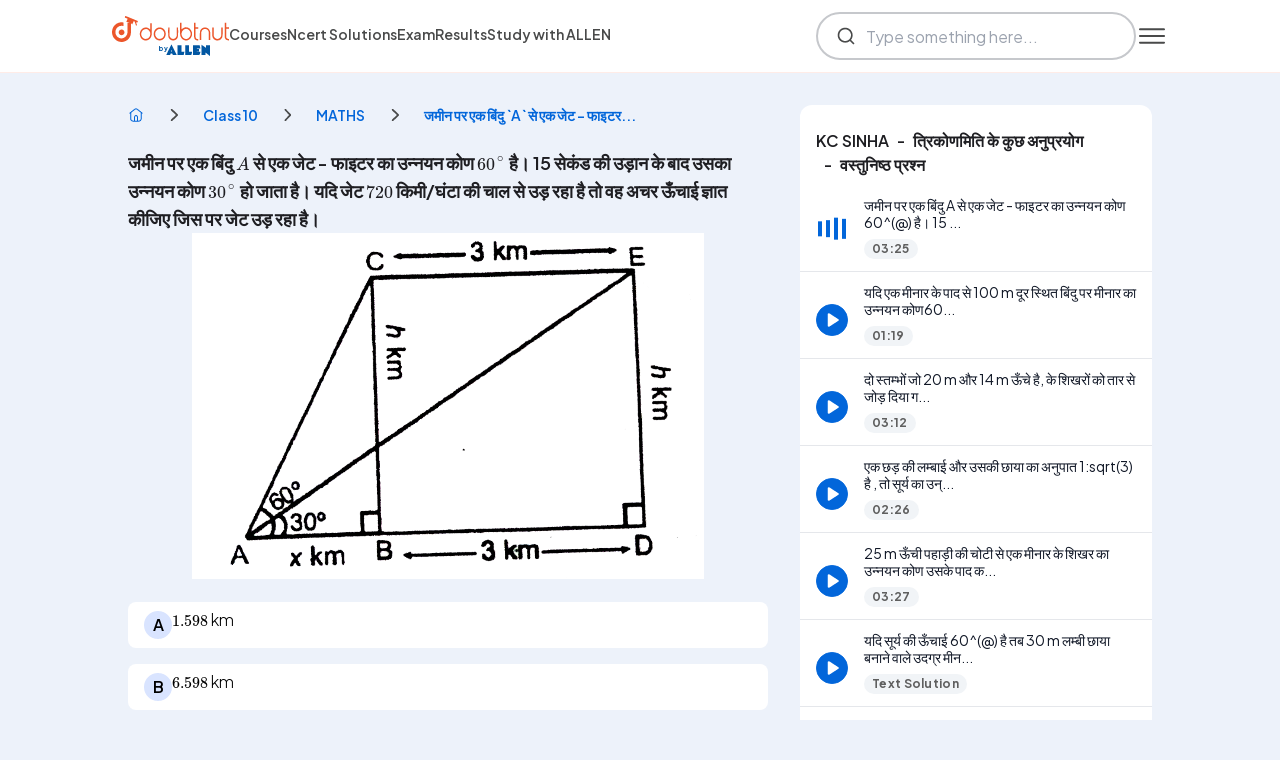

--- FILE ---
content_type: text/html
request_url: https://www.doubtnut.com/qna/109892121
body_size: 43836
content:
<!DOCTYPE html><html><head><meta name="theme-color" content="#0266DA"/><meta name="twitter:site" content="Doubtnut"/><meta property="fb:app_id" content="363256747382511"/><meta property="og:type" content="website"/><meta property="og:site_name" content="Doubtnut"/><meta charSet="utf-8"/><meta property="fb:pages" content="144668882531783"/><meta name="ir-site-verification-token" value="-272191986"/><meta name="mobile-web-app-capable" content="yes"/><meta name="google-site-verification" content="AkiK6MfjL3CUHbsMNwd-SXGU7cQpUOCc14hEy_HhZCU"/><meta name="msapplication-TileImage" content="https://static.doubtnut.com/images/new-favicon-32.ico"/><meta name="msapplication-square70x70logo" content="https://static.doubtnut.com/images/new-favicon-70.ico"/><meta name="msapplication-square150x150logo" content="https://static.doubtnut.com/images/new-favicon-150.ico"/><meta name="msapplication-TileColor" content="#2a394f"/><meta name="author" content="Doubtnut"/><meta name="publisher" content="Doubtnut"/><link rel="icon" href="https://d1bwwumizb0ypj.cloudfront.net/favicon.ico" type="image/x-icon"/><link rel="apple-touch-icon" href="https://static.doubtnut.com/images/new-favicon-32.ico"/><link rel="apple-touch-icon" sizes="76X76" href="https://static.doubtnut.com/images/new-favicon-76.ico"/><link rel="apple-touch-icon" sizes="120x120" href="https://static.doubtnut.com/images/new-favicon-120.ico"/><link rel="apple-touch-icon" sizes="152x152" href="https://static.doubtnut.com/images/new-favicon-152.ico"/><link rel="apple-touch-icon" sizes="167x167" href="https://static.doubtnut.com/images/new-favicon-167.ico"/><link rel="apple-touch-icon" sizes="180x180" href="https://static.doubtnut.com/images/new-favicon-180.ico"/><link rel="shortcut icon" type="image/x-icon" sizes="16x16" href="https://static.doubtnut.com/images/new-favicon-16.ico"/><link rel="shortcut icon" type="image/x-icon" sizes="48x48" href="https://static.doubtnut.com/images/new-favicon-48.ico"/><link rel="shortcut icon" type="image/x-icon" sizes="32X32" href="https://static.doubtnut.com/images/new-favicon-32.ico"/><link rel="dns-prefetch" href="https://api.doubtnut.com" crossorigin="true"/><link rel="dns-prefetch" href="https://web-api.doubtnut.com" crossorigin="true"/><link rel="dns-prefetch" href="https://micro.doubtnut.com" crossorigin="true"/><link rel="dns-prefetch" href="https://static.doubtnut.com" crossorigin="true"/><link rel="dns-prefetch" href="https://www.googletagmanager.com" crossorigin="true"/><link rel="dns-prefetch" href="https://www.google-analytics.com" crossorigin="true"/><link rel="preload" href="https://d10lpgp6xz60nq.cloudfront.net/engagement_framework/D26CB0A7-AEAF-9BC3-B70E-8DAD17807C59.webp" as="image" fetchpriority="high"/><title>जमीन  पर एक बिंदु  A से एक जेट - फाइटर  का उन्नयन कोण  60^(@)  है। 15 </title><meta name="description" content="माना की जेट जहाज  की स्थिर  ऊँचाई = h    माना AB = x km      दिया है , जेट की चाल = 720 km/hr      :.  जेट द्वारा 1   मिनट  में तय की दूरी  = 720/60 = 12 km         :.   15   सेकंड  में जेट  द्वारा तय की गई दूरी &quot;= 12/60 xx 15 = 3 km     समकोण Delta ABC  से ,      tan 60^(@) = (BC)/(AB) rArr sqrt(3) = h/x rArr sqrt(3)  x = h        rArr x = h /(sqrt(3))&quot;      &quot; ...(i)     समकोण DeltaADE  में , tan 30^(@) = (DE)/(AD)     rArr 1/(sqrt(3)) = h/(x+3) rArr sqrt(3)h = x+3  rArr sqrt(3) h = h/(sqrt(3)) + 3  [ (i ) से ]    rArr sqrt(3) h = (h + 3sqrt(3))/(sqrt(3)) rArr 3h = h + 3 sqrt(3)      rArr 3h - h = 3sqrt(3) rArr  2h = 3sqrt(3)     h = (3sqrt(3))/2 = 3/2 (1.732) = 2.598 &quot;    &quot; [  :&#x27; sqrt(3) = 1.732]         :.   जेट की स्थिर  ऊँचाई   2. 598  &quot; km &quot; = 2.598 xx 1000 &quot; m = 2598 m        &quot;  [  :&#x27;  1  &quot;km&quot;  = 1000  m ]"/><meta name="twitter:card" content="https://static.doubtnut.com/ss/web-overlay-thumb/1518310.webp"/><meta property="og:title" content="जमीन  पर एक बिंदु  A से एक जेट - फाइटर  का उन्नयन कोण  60^(@)  है। 15 "/><meta property="og:description" content="माना की जेट जहाज  की स्थिर  ऊँचाई = h    माना AB = x km      दिया है , जेट की चाल = 720 km/hr      :.  जेट द्वारा 1   मिनट  में तय की दूरी  = 720/60 = 12 km         :.   15   सेकंड  में जेट  द्वारा तय की गई दूरी &quot;= 12/60 xx 15 = 3 km     समकोण Delta ABC  से ,      tan 60^(@) = (BC)/(AB) rArr sqrt(3) = h/x rArr sqrt(3)  x = h        rArr x = h /(sqrt(3))&quot;      &quot; ...(i)     समकोण DeltaADE  में , tan 30^(@) = (DE)/(AD)     rArr 1/(sqrt(3)) = h/(x+3) rArr sqrt(3)h = x+3  rArr sqrt(3) h = h/(sqrt(3)) + 3  [ (i ) से ]    rArr sqrt(3) h = (h + 3sqrt(3))/(sqrt(3)) rArr 3h = h + 3 sqrt(3)      rArr 3h - h = 3sqrt(3) rArr  2h = 3sqrt(3)     h = (3sqrt(3))/2 = 3/2 (1.732) = 2.598 &quot;    &quot; [  :&#x27; sqrt(3) = 1.732]         :.   जेट की स्थिर  ऊँचाई   2. 598  &quot; km &quot; = 2.598 xx 1000 &quot; m = 2598 m        &quot;  [  :&#x27;  1  &quot;km&quot;  = 1000  m ]"/><meta property="og:url" content="https://www.doubtnut.com/qna/109892121#og"/><meta property="og:image" content="https://static.doubtnut.com/ss/web-overlay-thumb/1518310.webp"/><meta property="og:image:alt" content="जमीन  पर एक बिंदु  A से एक जेट - फाइटर  का उन्नयन कोण  60^(@)  है। 15 सेकंड की उड़ान के  बाद उसका उन्नयन  कोण 3"/><link rel="canonical" href="https://www.doubtnut.com/qna/109892121"/><meta name="name" content="जमीन  पर एक बिंदु  A से एक जेट - फाइटर  का उन्नयन कोण  60^(@)  है। 15 सेकंड की उड़ान के  बाद उसका उन्नयन  कोण 3109892121"/><meta name="url" content="https://www.doubtnut.com/qna/109892121"/><meta name="headline" content="जमीन  पर एक बिंदु  A से एक जेट - फाइटर  का उन्नयन कोण  60^(@)  है। 15 सेकंड की उड़ान के  बाद उसका उन्नयन  कोण 3"/><meta name="sourceOrganization" content="Doubtnut"/><meta name="title" content="जमीन  पर एक बिंदु  A से एक जेट - फाइटर  का उन्नयन कोण  60^(@)  है। 15 सेकंड की उड़ान के  बाद उसका उन्नयन  कोण 3"/><meta name="twitter:title" content="जमीन  पर एक बिंदु  A से एक जेट - फाइटर  का उन्नयन कोण  60^(@)  है। 15 सेकंड की उड़ान के  बाद उसका उन्नयन  कोण 3"/><meta name="twitter:description" content="माना की जेट जहाज  की स्थिर  ऊँचाई = h    माना AB = x km      दिया है , जेट की चाल = 720 km/hr      :.  जेट द्वारा 1   मिनट  में तय की दूरी  = 720/60 = 12 km         :.   15   सेकंड  में जेट  द्वारा तय की गई दूरी &quot;= 12/60 xx 15 = 3 km     समकोण Delta ABC  से ,      tan 60^(@) = (BC)/(AB) rArr sqrt(3) = h/x rArr sqrt(3)  x = h        rArr x = h /(sqrt(3))&quot;      &quot; ...(i)     समकोण DeltaADE  में , tan 30^(@) = (DE)/(AD)     rArr 1/(sqrt(3)) = h/(x+3) rArr sqrt(3)h = x+3  rArr sqrt(3) h = h/(sqrt(3)) + 3  [ (i ) से ]    rArr sqrt(3) h = (h + 3sqrt(3))/(sqrt(3)) rArr 3h = h + 3 sqrt(3)      rArr 3h - h = 3sqrt(3) rArr  2h = 3sqrt(3)     h = (3sqrt(3))/2 = 3/2 (1.732) = 2.598 &quot;    &quot; [  :&#x27; sqrt(3) = 1.732]         :.   जेट की स्थिर  ऊँचाई   2. 598  &quot; km &quot; = 2.598 xx 1000 &quot; m = 2598 m        &quot;  [  :&#x27;  1  &quot;km&quot;  = 1000  m ]"/><meta name="keywords" content="Class 10,MATHS,KC SINHA SOME APPLICATIONS OF TRIGONOMETRY,जमीन  पर एक बिंदु  A से एक जेट - फाइटर  का उन्नयन कोण  60^(@)  है। 15 सेकंड की उड़ान के  बाद उसका उन्नयन  कोण 30^(@) हो जाता है। यदि जेट 720   किमी/घंटा  की चाल  से उड़ रहा है तो वह अचर ऊँचाई ज्ञात कीजिए जिस पर  जेट उड़ रहा है।"/><link rel="dns-prefetch" href="https://videos.doubtnut.com" crossorigin="true"/><link rel="next" href="https://www.doubtnut.com/qna/109892221"/><meta name="robots" content="index,follow"/><meta name="viewport" content="width=device-width, initial-scale=1"/><meta name="next-head-count" content="54"/><script id="theme-variant-script" data-nscript="beforeInteractive">(()=>{let e=localStorage.getItem("theme-variant")||"doubtnut",t=localStorage.getItem("theme")||"light";document.documentElement.setAttribute("data-variant",e),document.documentElement.setAttribute("class",t)})()</script><script id="breadcrumb-schema" type="application/ld+json" data-nscript="beforeInteractive">{"@context":"https://schema.org","@id":"https://www.doubtnut.com/qna/109892121#breadcrumb","@type":"BreadcrumbList","name":"BreadcrumbList","itemListElement":[{"@type":"ListItem","position":1,"item":{"@id":"https://www.doubtnut.com/class-10","name":"Class 10"},"name":"BreadcrumbListItem"},{"@type":"ListItem","position":2,"item":{"@id":"https://www.doubtnut.com/class-10/maths","name":"MATHS"},"name":"BreadcrumbListItem"}]}</script><script id="gtm" data-nscript="beforeInteractive">
            (function(w,d,s,l,i){w[l]=w[l]||[];w[l].push({'gtm.start':
            new Date().getTime(),event:'gtm.js'});var f=d.getElementsByTagName(s)[0],
            j=d.createElement(s),dl=l!='dataLayer'?'&l='+l:'';j.async=true;j.src=
            'https://www.googletagmanager.com/gtm.js?id='+i+dl;f.parentNode.insertBefore(j,f);
            })(window,document,'script','dataLayer','GTM-TMTVFGF');
        </script><link rel="preload" href="/_next/static/css/86ce1cd423b241ea.css" as="style"/><link rel="stylesheet" href="/_next/static/css/86ce1cd423b241ea.css" data-n-g=""/><link rel="preload" href="/_next/static/css/fc361e7dc80c088f.css" as="style"/><link rel="stylesheet" href="/_next/static/css/fc361e7dc80c088f.css" data-n-p=""/><link rel="preload" href="/_next/static/css/cc471f55d628b2f2.css" as="style"/><link rel="stylesheet" href="/_next/static/css/cc471f55d628b2f2.css"/><noscript data-n-css=""></noscript><script defer="" nomodule="" src="/_next/static/chunks/polyfills-78c92fac7aa8fdd8.js"></script><script defer="" src="/_next/static/chunks/1266-7d93b0d698fa7911.js"></script><script defer="" src="/_next/static/chunks/394.943aee4785411ec9.js"></script><script defer="" src="/_next/static/chunks/3508-c9b613244329db1e.js"></script><script defer="" src="/_next/static/chunks/2801-96beb65cf3f8ec00.js"></script><script defer="" src="/_next/static/chunks/9558-ce847ca4b0b2e930.js"></script><script defer="" src="/_next/static/chunks/2815.c4d09ef04451a2f0.js"></script><script defer="" src="/_next/static/chunks/1132-1d46648f350fa1f9.js"></script><script defer="" src="/_next/static/chunks/8163.f2cc809326123a32.js"></script><script defer="" src="/_next/static/chunks/2523.2fe7326ab8dae815.js"></script><script defer="" src="/_next/static/chunks/4289.e63ea68738466542.js"></script><script defer="" src="/_next/static/chunks/3977.9cb8811144236504.js"></script><script defer="" src="/_next/static/chunks/5621.fae58e26129c3b3a.js"></script><script defer="" src="/_next/static/chunks/6768.ad5d16c8ceef421d.js"></script><script defer="" src="/_next/static/chunks/4749.178991a4207ac4c1.js"></script><script defer="" src="/_next/static/chunks/4917.dcaa5f72c587a383.js"></script><script defer="" src="/_next/static/chunks/8642.03c06c6ace2ddc92.js"></script><script defer="" src="/_next/static/chunks/7011.1e92e3409a7b6707.js"></script><script defer="" src="/_next/static/chunks/6914.66c39e5f0166af3b.js"></script><script defer="" src="/_next/static/chunks/4463.350873f40ecea190.js"></script><script defer="" src="/_next/static/chunks/1219-a8c71a861a00f364.js"></script><script defer="" src="/_next/static/chunks/6476.f56478a7d37b7500.js"></script><script defer="" src="/_next/static/chunks/8917.8db5e10046d5ac8c.js"></script><script defer="" src="/_next/static/chunks/7161.322a8223fc4bc794.js"></script><script defer="" src="/_next/static/chunks/3168.bca1e14c3734bf83.js"></script><script defer="" src="/_next/static/chunks/7426.5986504753b05d1c.js"></script><script defer="" src="/_next/static/chunks/1242.fdfcec5b7817ed39.js"></script><script defer="" src="/_next/static/chunks/4636.f5124a4409379a43.js"></script><script src="/_next/static/chunks/webpack-13d59c5dbd3faafb.js" defer=""></script><script src="/_next/static/chunks/framework-e51163eae4b843dc.js" defer=""></script><script src="/_next/static/chunks/main-8a1f64d5a64890d8.js" defer=""></script><script src="/_next/static/chunks/pages/_app-d93069808e182e74.js" defer=""></script><script src="/_next/static/chunks/5675-cd87bb482f14025b.js" defer=""></script><script src="/_next/static/chunks/1664-f295819dbcd630d6.js" defer=""></script><script src="/_next/static/chunks/5518-54b04281a5539111.js" defer=""></script><script src="/_next/static/chunks/9238-c17f55194d15f3e0.js" defer=""></script><script src="/_next/static/chunks/2574-e12b9e6c8335b08e.js" defer=""></script><script src="/_next/static/chunks/pages/VideoPage-5548981d7c5c24e8.js" defer=""></script><script src="/_next/static/v1/_buildManifest.js" defer=""></script><script src="/_next/static/v1/_ssgManifest.js" defer=""></script></head><body><noscript><iframe src="https://www.googletagmanager.com/ns.html?id=GTM-TMTVFGF" height="0" width="0" style="display:none;visibility:hidden"></iframe></noscript><div id="__next"><script>!function(){try{var d=document.documentElement,n='data-theme',s='setAttribute';var e=localStorage.getItem('theme');if(e){d[s](n,e|| '')}else{d[s](n,'light');}if(e==='light'||e==='dark'||!e)d.style.colorScheme=e||'light'}catch(t){}}();</script><script type="application/ld+json">{"@context":"https://schema.org","@graph":[{"@type":"Organization","@id":"https://www.doubtnut.com/#organization","name":"Doubtnut","url":"https://www.doubtnut.com/","founder":[{"@type":"Person","@id":"https://www.doubtnut.com/about-us/#aditya-shankar","name":"Aditya Shankar"},{"@type":"Person","@id":"https://www.doubtnut.com/about-us/#tanushree","name":"Tanushree"}],"logo":{"@type":"ImageObject","@id":"https://www.doubtnut.com/#favicon-logo","inLanguage":"en","url":"https://d1bwwumizb0ypj.cloudfront.net/favicon.ico","contentUrl":"https://d1bwwumizb0ypj.cloudfront.net/favicon.ico","width":"32px","height":"32px","caption":"Doubtnut"},"image":{"@id":"https://www.doubtnut.com/#favicon-logo"},"sameAs":["http://www.wikidata.org/entity/Q63565545","https://www.youtube.com/@Doubtnut","https://www.youtube.com/@DoubtnutNEET","https://www.youtube.com/@learnandfun-class10","https://www.youtube.com/@LearnandFunClass9","https://www.youtube.com/@learnandfunclass11science","https://www.youtube.com/@LearnandFunClass12","https://www.youtube.com/@learnandfunhumanities","https://www.youtube.com/@learnandfuncommerce","https://www.youtube.com/@Class10HindiMedium","https://www.youtube.com/@doubtnutclass11hindimedium","https://www.youtube.com/@doubtnutJEEHindimedium","https://www.youtube.com/@DoubtnutClass9HindiMedium","https://www.youtube.com/@vikramsingh","https://www.youtube.com/@Yogeshsirbiology","https://www.youtube.com/@gopalsahusirphysics","https://www.youtube.com/@bhumikachauhanenglish","https://www.youtube.com/@deepaksirmaths","https://www.youtube.com/@DoubtnutBSEB","https://www.instagram.com/doubtnut/","https://t.me/doubtnut","https://t.me/DoubtnutJEEHindi","https://t.me/DoubtnutNEETHindi","https://t.me/Learn_And_Fun_9th10th","https://t.me/+Fu8-H6cN7OtjNmFl","https://t.me/vikramsirhapchemistry","https://t.me/Doubtnutclas10thhindimedium","https://t.me/doubtnutclass9thhindimedium","https://t.me/Doubtnut11th12thhindimedium","https://t.me/bhumikachauhanenglishclasses","https://t.me/DoubtnutBiharBoards","https://chat.whatsapp.com/GpFUR9MOky260MBNPFVrED","https://chat.whatsapp.com/FOLi8WPKoDbAkXuhSRqpTV","https://chat.whatsapp.com/KplWRFOrKsf5v5bevV9cap","https://chat.whatsapp.com/EDZzXtwKy3nIuaYaGnzpuP","https://chat.whatsapp.com/KnuFTsWD1Ts9QjFW1xhcTe","https://chat.whatsapp.com/C6pgxli2TQ52CJz6m0DaId","https://chat.whatsapp.com/GHMWQmVCIoC68HyoakR72C","https://chat.whatsapp.com/JHc0pDxPxt7EV5hUOL3hAo","https://chat.whatsapp.com/LUGpNak5UIRGHXJJU0OXNb","https://chat.whatsapp.com/FSp6WiRk6svJJi3vPri7J3"]}]}</script><div id="base-layout" class="__variable_646807 font-sans"><header class="w-full bg-secondary flex flex-col px-5 sm:px-28 py-1 z-30 fill-primary"><div class="flex justify-between h-14 lg:h-16 "><div class="flex items-center gap-4 lg:gap-8 grow"><button id="mobile-hamburger-btn" name="hamburger-btn" class="hamburger-btn block sm:hidden  fill-body  transition duration-150 ease-in-out" type="button"><svg aria-hidden="true" focusable="false" data-prefix="fas" data-icon="bars" xmlns="http://www.w3.org/2000/svg" width="24" height="24" viewBox="0 0 24 24" class="h-6 w-6 sm:w-8 sm:h-8"><path fill-rule="evenodd" clip-rule="evenodd" d="M2.25 7C2.25 6.58579 2.58579 6.25 3 6.25H21C21.4142 6.25 21.75 6.58579 21.75 7C21.75 7.41421 21.4142 7.75 21 7.75H3C2.58579 7.75 2.25 7.41421 2.25 7Z" fill="auto"></path><path fill-rule="evenodd" clip-rule="evenodd" d="M2.25 12C2.25 11.5858 2.58579 11.25 3 11.25H21C21.4142 11.25 21.75 11.5858 21.75 12C21.75 12.4142 21.4142 12.75 21 12.75H3C2.58579 12.75 2.25 12.4142 2.25 12Z" fill="auto"></path><path fill-rule="evenodd" clip-rule="evenodd" d="M2.25 17C2.25 16.5858 2.58579 16.25 3 16.25H21C21.4142 16.25 21.75 16.5858 21.75 17C21.75 17.4142 21.4142 17.75 21 17.75H3C2.58579 17.75 2.25 17.4142 2.25 17Z" fill="auto"></path></svg></button><a href="/" class="flex items-center" id="hd-logo"><svg class="__variable_646807 h-8 sm:h-10" xmlns="http://www.w3.org/2000/svg" viewBox="0 0 220.91 75.32"><defs><style>.cls-10 {font-size: 12.46px; font-weight: 700;} .cls-10, .cls-20 {fill: #0257a2;} .cls-30 { fill: #ec562b; fill-rule: evenodd; } .cls-40 { letter-spacing: 0em; } .cls-50 { letter-spacing: 0em; }</style></defs><text class="cls-10" transform="translate(89.05 66.27)"><tspan class="cls-50" x="0" y="0">b</tspan><tspan class="cls-40" x="8.25" y="0">y</tspan></text><g><path class="cls-20" d="M169.12,54.19v19.26h7.31v-4.72c2.86,2.23,5.61,4.38,8.43,6.59v-20.03h-7.21v4.73c-2.89-1.97-5.67-3.87-8.54-5.83ZM152.99,55.27v18.24h.83c3.3,0,6.61,0,9.91,0q1.71,0,2.14-1.6c.39-1.48.78-2.97,1.18-4.53-2.15,0-4.21,0-6.26,0-.22,0-.45.04-.64-.03-.15-.05-.25-.23-.37-.36.12-.12.23-.31.38-.34.25-.06.52-.03.79-.03,1.09,0,2.19,0,3.32,0v-4.49c-1.3,0-2.57.02-3.83-.02-.22,0-.44-.24-.66-.37.22-.12.43-.34.65-.34,1.94-.03,3.88-.02,5.82-.02.25,0,.5,0,.82,0-.56-2.11-1.09-4.1-1.62-6.11h-12.45ZM138.42,55.28v18.16c.12.03.19.06.25.06,3.59,0,7.18.01,10.77-.01.18,0,.48-.27.53-.47.27-.96.48-1.94.71-2.91.21-.89.41-1.78.64-2.76h-5.7v-12.08h-7.2ZM123.86,73.51h.83c2.82,0,5.65,0,8.47,0,.71,0,1.63.21,2.07-.15.45-.36.44-1.3.61-1.99.32-1.31.61-2.62.93-4.01h-5.71v-12.07h-7.21v18.23Z"></path><path class="cls-20" d="M112.26,53.36c-3.35,6.8-6.64,13.46-9.97,20.23,2.46,0,4.75,0,7.04-.02.19,0,.42-.22.54-.4.15-.21.19-.48.29-.73.25-.64.33-1.54.8-1.86.51-.33,1.38-.1,2.1-.14.42-.03.65.1.78.52.23.73.49,1.45.81,2.14.1.22.42.47.65.47,2.2.03,4.4.02,6.6.01.08,0,.16-.05.29-.08-3.31-6.7-6.59-13.36-9.93-20.14ZM112.27,66.96c-.56,0-1.02-.48-1.01-1.06,0-.54.46-.99,1-1,.57,0,1.07.47,1.06,1.01,0,.56-.49,1.04-1.05,1.04Z"></path></g><g><path class="cls-30" d="M12.68,30.81c0-2.98,2.44-5.4,5.44-5.38,3.04.01,5.43,2.43,5.43,5.48,0,2.87-2.48,5.28-5.43,5.27-3.02,0-5.44-2.4-5.44-5.37ZM29.46,5.09c-.59-.24-1.14-.47-1.69-.7-.99-.4-1.97-.81-2.96-1.21-.51-.21-.63-.51-.43-1.03.21-.53.42-1.06.64-1.58.24-.58.49-.69,1.06-.46,1.26.52,2.52,1.04,3.79,1.55,3.64,1.49,7.28,2.98,10.92,4.47,2.52,1.03,5.03,2.06,7.55,3.09.57.23.68.49.44,1.08-.22.56-.44,1.11-.67,1.66-.17.41-.48.54-.89.38-.48-.19-.95-.39-1.43-.59-.11-.04-.22-.08-.4-.15.11.34.19.61.28.88.49,1.46.98,2.91,1.46,4.37.16.48.09.62-.36.79-.3.11-.6.22-.89.33-.42.15-.55.09-.7-.34-.75-2.25-1.51-4.51-2.25-6.77-.08-.23-.19-.37-.42-.45-.46-.17-.92-.36-1.37-.57-.23-.1-.34-.05-.43.19-.75,1.86-1.51,3.72-2.27,5.57-.04.1-.08.19-.14.32-.77-.82-1.56-1.57-2.49-2.19-.02.12-.04.19-.04.26,0,.15,0,.29,0,.44,0,4.87-.02,9.74-.03,14.61,0,1.15.01,2.31-.07,3.46-.2,2.73-.97,5.3-2.34,7.64-2.56,4.38-6.31,7.02-11.05,8.2-2.15.53-4.34.67-6.53.38-4.41-.58-8.14-2.58-11.14-6.02-2.28-2.61-3.71-5.68-4.31-9.15-.35-2.04-.37-4.1-.04-6.15.86-5.29,3.44-9.43,7.67-12.44,2.46-1.75,5.19-2.74,8.15-3.06,1.85-.2,3.69-.09,5.52.29.13.03.22.07.22.24,0,2.2,0,4.39,0,6.59,0,.03-.02.05-.02.07-.62-.15-1.22-.34-1.84-.45-3.2-.58-6.14.1-8.77,2.08-2.52,1.9-4.11,4.47-4.57,7.68-.65,4.51.77,8.27,4.12,11.19,1.69,1.47,3.68,2.29,5.86,2.56,2.27.29,4.4-.23,6.38-1.39,2.21-1.3,3.99-3.06,5.2-5.42.59-1.15.9-2.37.89-3.69-.02-3.34,0-6.69,0-10.03,0-2.95.01-5.91.01-8.86,0-.27.07-.34.33-.34,1.21.01,2.42,0,3.63,0h.33c-.25-.29-1.84-.84-3.09-1.01-1.06-.14-2.14-.19-3.25-.29.81-1.98,1.63-4,2.48-6.07Z"></path><path class="cls-30" d="M139.83,43.14c4.48.7,8.64-4.92,8.73-9.15.12-5.25-4.42-9.86-8.7-9.84-4.59.02-8.46,4.78-8.57,9.34-.13,5.1,4.36,10.3,8.55,9.65ZM128.56,12.68h2.75v12.42c.6-.44.97-.67,1.29-.96,6.56-5.85,16.04-2.45,18.23,6.56,1.69,6.94-2.82,14.16-9.24,15.33-6.77,1.23-13.05-5.17-13.04-12.68,0-6.32,0-12.64,0-18.96v-1.71ZM63.7,43.12c4.99,0,8.35-3.73,8.64-8.88.32-5.7-4.48-9.85-8.3-9.67-5.23.25-8.56,3.74-8.87,9.1-.29,5.12,4.46,10.1,8.53,9.45ZM72.28,25.77v-12.11h2.84v1.8c0,5.73-.09,11.46.02,17.19.14,7.3-4.16,12.75-10.65,13.47-5.29.58-10.71-3.57-11.78-9.98-1.26-7.47,3.8-14,10.46-14.52,2.83-.22,5.55.74,7.79,2.84.35.33.69.68,1.32,1.3ZM90.14,43.08c4.87,0,8.28-3.83,8.56-8.94.3-5.51-4.41-9.66-8.43-9.74-4.92-.09-8.84,4.89-8.88,9.32-.04,4.5,4.03,10.01,8.74,9.36ZM90.08,46.17c-6.26-.32-11.28-5.11-11.31-12.28-.03-6.87,4.72-12.36,11.2-12.35,6.8.01,11.42,5.39,11.43,12.29,0,7.01-4.92,11.92-11.32,12.34ZM122.28,21.54h2.49c0,5.48.44,10.93-.13,16.25-.56,5.28-4.57,8.42-9.28,8.38-5.11-.04-8.84-3.76-9.23-8.65-.42-5.24-.09-10.55-.09-15.95h2.51v1.62c0,4.32.13,8.64-.04,12.94-.12,3.23,3.33,7.12,6.87,7.13,3.67.02,7.03-3.96,6.93-7.06-.15-4.83-.04-9.66-.04-14.66ZM206.22,21.54h2.78c.05.4.14.78.14,1.17-.09,4.82.04,9.65-.34,14.44-.42,5.34-4.63,9.09-9.8,9.02-5.52-.08-9.34-4.17-9.63-9.02-.3-5.13-.07-10.3-.07-15.56h2.57c.02.54.07,1.1.07,1.67,0,4.31.13,8.62-.04,12.92-.12,3.16,3.42,7.09,7.18,7.08,3.75,0,7.28-3.93,7.18-7.09-.16-4.81-.04-9.64-.04-14.64ZM185.59,45.19h-2.89c0-4.56,0-9.04,0-13.53,0-3.39-1.77-6.03-4.87-7-5.38-1.68-9.47,2.88-9.28,6.94.21,4.48.05,8.98.05,13.56h-2.89c0-1.62-.03-3.25,0-4.88.08-3.4.03-6.82.33-10.2.38-4.39,3.81-7.81,8.08-8.42,5.16-.74,9.44,1.98,10.89,7.06.38,1.33.54,2.76.57,4.16.07,4.04.03,8.08.03,12.31ZM162.97,21.01v3.17h-5.23v7.07c0,2.2,0,4.39,0,6.59,0,4.09,1.25,5.54,5.14,5.78v2.54c-5.11.29-8.04-2.61-8.05-8.06-.02-8.43,0-16.85,0-25.42h2.86v8.33h5.28ZM220.91,43.43v2.74c-1.41-.29-2.77-.41-4.02-.87-2.87-1.05-4.02-3.6-4.06-6.56-.11-8.65-.04-17.3-.04-26.06h2.84v8.33h5.27v3.14h-5.18c0,5.24-.1,10.29.04,15.33.07,2.39,1.91,3.66,5.15,3.95Z"></path></g></svg></a><button id="ask-doubt-app" class="ml-auto sm:ml-0 lg:hidden bg-accent font-semibold uppercase rounded-full px-2 text-xs text-white fill-primary"><a href="" target="_blank" class="w-max py-2 px-1 normal-case flex items-center gap-2"><span>Download Allen App</span></a></button></div><div class="w-max flex flex-wrap content-center items-center gap-1 sm:gap-4"><span class="text-xl relative inline-flex cursor-pointer items-center justify-center p-0 rounded-full flex-col"></span><div class="dropdown hidden lg:inline-block relative"><ul class="dropdown-content absolute -left-16 hidden z-[1000] mt-0 rounded-md w-max border-none bg-secondary-light bg-clip-padding shadow-lg"><hr/><li id="my-courses-btn" class="py-3 px-8 w-max hover:text-accent"><a href="/profile" class="w-full text-left">My Profile</a></li><hr/><li id="logout-btn" class="py-3 px-8 w-32 hover:text-accent"><button class="w-full text-left">Logout</button></li></ul></div><button id="desktop-hamburger-btn" name="hamburger-btn" class="hamburger-btn block sm:hidden !hidden sm:!block fill-body  transition duration-150 ease-in-out" type="button"><svg aria-hidden="true" focusable="false" data-prefix="fas" data-icon="bars" xmlns="http://www.w3.org/2000/svg" width="24" height="24" viewBox="0 0 24 24" class="h-6 w-6 sm:w-8 sm:h-8"><path fill-rule="evenodd" clip-rule="evenodd" d="M2.25 7C2.25 6.58579 2.58579 6.25 3 6.25H21C21.4142 6.25 21.75 6.58579 21.75 7C21.75 7.41421 21.4142 7.75 21 7.75H3C2.58579 7.75 2.25 7.41421 2.25 7Z" fill="auto"></path><path fill-rule="evenodd" clip-rule="evenodd" d="M2.25 12C2.25 11.5858 2.58579 11.25 3 11.25H21C21.4142 11.25 21.75 11.5858 21.75 12C21.75 12.4142 21.4142 12.75 21 12.75H3C2.58579 12.75 2.25 12.4142 2.25 12Z" fill="auto"></path><path fill-rule="evenodd" clip-rule="evenodd" d="M2.25 17C2.25 16.5858 2.58579 16.25 3 16.25H21C21.4142 16.25 21.75 16.5858 21.75 17C21.75 17.4142 21.4142 17.75 21 17.75H3C2.58579 17.75 2.25 17.4142 2.25 17Z" fill="auto"></path></svg></button><div class="!fixed z-[1045] invisible" style="position:absolute;top:0;left:0;right:0;bottom:0;overflow:hidden" role="navigation"><div class="w-80 sm:w-96 bg-body-bg" style="z-index:2;position:absolute;top:0;bottom:0;transition:transform .3s ease-out;-webkit-transition:-webkit-transform .3s ease-out;will-change:transform;overflow-y:auto;left:0;transform:translateX(-100%);-webkit-transform:translateX(-100%)"><div><div class="flex items-center justify-between p-4"><svg class="__variable_646807 w-24" xmlns="http://www.w3.org/2000/svg" viewBox="0 0 220.91 75.32"><defs><style>.cls-10 {font-size: 12.46px; font-weight: 700;} .cls-10, .cls-20 {fill: #0257a2;} .cls-30 { fill: #ec562b; fill-rule: evenodd; } .cls-40 { letter-spacing: 0em; } .cls-50 { letter-spacing: 0em; }</style></defs><text class="cls-10" transform="translate(89.05 66.27)"><tspan class="cls-50" x="0" y="0">b</tspan><tspan class="cls-40" x="8.25" y="0">y</tspan></text><g><path class="cls-20" d="M169.12,54.19v19.26h7.31v-4.72c2.86,2.23,5.61,4.38,8.43,6.59v-20.03h-7.21v4.73c-2.89-1.97-5.67-3.87-8.54-5.83ZM152.99,55.27v18.24h.83c3.3,0,6.61,0,9.91,0q1.71,0,2.14-1.6c.39-1.48.78-2.97,1.18-4.53-2.15,0-4.21,0-6.26,0-.22,0-.45.04-.64-.03-.15-.05-.25-.23-.37-.36.12-.12.23-.31.38-.34.25-.06.52-.03.79-.03,1.09,0,2.19,0,3.32,0v-4.49c-1.3,0-2.57.02-3.83-.02-.22,0-.44-.24-.66-.37.22-.12.43-.34.65-.34,1.94-.03,3.88-.02,5.82-.02.25,0,.5,0,.82,0-.56-2.11-1.09-4.1-1.62-6.11h-12.45ZM138.42,55.28v18.16c.12.03.19.06.25.06,3.59,0,7.18.01,10.77-.01.18,0,.48-.27.53-.47.27-.96.48-1.94.71-2.91.21-.89.41-1.78.64-2.76h-5.7v-12.08h-7.2ZM123.86,73.51h.83c2.82,0,5.65,0,8.47,0,.71,0,1.63.21,2.07-.15.45-.36.44-1.3.61-1.99.32-1.31.61-2.62.93-4.01h-5.71v-12.07h-7.21v18.23Z"></path><path class="cls-20" d="M112.26,53.36c-3.35,6.8-6.64,13.46-9.97,20.23,2.46,0,4.75,0,7.04-.02.19,0,.42-.22.54-.4.15-.21.19-.48.29-.73.25-.64.33-1.54.8-1.86.51-.33,1.38-.1,2.1-.14.42-.03.65.1.78.52.23.73.49,1.45.81,2.14.1.22.42.47.65.47,2.2.03,4.4.02,6.6.01.08,0,.16-.05.29-.08-3.31-6.7-6.59-13.36-9.93-20.14ZM112.27,66.96c-.56,0-1.02-.48-1.01-1.06,0-.54.46-.99,1-1,.57,0,1.07.47,1.06,1.01,0,.56-.49,1.04-1.05,1.04Z"></path></g><g><path class="cls-30" d="M12.68,30.81c0-2.98,2.44-5.4,5.44-5.38,3.04.01,5.43,2.43,5.43,5.48,0,2.87-2.48,5.28-5.43,5.27-3.02,0-5.44-2.4-5.44-5.37ZM29.46,5.09c-.59-.24-1.14-.47-1.69-.7-.99-.4-1.97-.81-2.96-1.21-.51-.21-.63-.51-.43-1.03.21-.53.42-1.06.64-1.58.24-.58.49-.69,1.06-.46,1.26.52,2.52,1.04,3.79,1.55,3.64,1.49,7.28,2.98,10.92,4.47,2.52,1.03,5.03,2.06,7.55,3.09.57.23.68.49.44,1.08-.22.56-.44,1.11-.67,1.66-.17.41-.48.54-.89.38-.48-.19-.95-.39-1.43-.59-.11-.04-.22-.08-.4-.15.11.34.19.61.28.88.49,1.46.98,2.91,1.46,4.37.16.48.09.62-.36.79-.3.11-.6.22-.89.33-.42.15-.55.09-.7-.34-.75-2.25-1.51-4.51-2.25-6.77-.08-.23-.19-.37-.42-.45-.46-.17-.92-.36-1.37-.57-.23-.1-.34-.05-.43.19-.75,1.86-1.51,3.72-2.27,5.57-.04.1-.08.19-.14.32-.77-.82-1.56-1.57-2.49-2.19-.02.12-.04.19-.04.26,0,.15,0,.29,0,.44,0,4.87-.02,9.74-.03,14.61,0,1.15.01,2.31-.07,3.46-.2,2.73-.97,5.3-2.34,7.64-2.56,4.38-6.31,7.02-11.05,8.2-2.15.53-4.34.67-6.53.38-4.41-.58-8.14-2.58-11.14-6.02-2.28-2.61-3.71-5.68-4.31-9.15-.35-2.04-.37-4.1-.04-6.15.86-5.29,3.44-9.43,7.67-12.44,2.46-1.75,5.19-2.74,8.15-3.06,1.85-.2,3.69-.09,5.52.29.13.03.22.07.22.24,0,2.2,0,4.39,0,6.59,0,.03-.02.05-.02.07-.62-.15-1.22-.34-1.84-.45-3.2-.58-6.14.1-8.77,2.08-2.52,1.9-4.11,4.47-4.57,7.68-.65,4.51.77,8.27,4.12,11.19,1.69,1.47,3.68,2.29,5.86,2.56,2.27.29,4.4-.23,6.38-1.39,2.21-1.3,3.99-3.06,5.2-5.42.59-1.15.9-2.37.89-3.69-.02-3.34,0-6.69,0-10.03,0-2.95.01-5.91.01-8.86,0-.27.07-.34.33-.34,1.21.01,2.42,0,3.63,0h.33c-.25-.29-1.84-.84-3.09-1.01-1.06-.14-2.14-.19-3.25-.29.81-1.98,1.63-4,2.48-6.07Z"></path><path class="cls-30" d="M139.83,43.14c4.48.7,8.64-4.92,8.73-9.15.12-5.25-4.42-9.86-8.7-9.84-4.59.02-8.46,4.78-8.57,9.34-.13,5.1,4.36,10.3,8.55,9.65ZM128.56,12.68h2.75v12.42c.6-.44.97-.67,1.29-.96,6.56-5.85,16.04-2.45,18.23,6.56,1.69,6.94-2.82,14.16-9.24,15.33-6.77,1.23-13.05-5.17-13.04-12.68,0-6.32,0-12.64,0-18.96v-1.71ZM63.7,43.12c4.99,0,8.35-3.73,8.64-8.88.32-5.7-4.48-9.85-8.3-9.67-5.23.25-8.56,3.74-8.87,9.1-.29,5.12,4.46,10.1,8.53,9.45ZM72.28,25.77v-12.11h2.84v1.8c0,5.73-.09,11.46.02,17.19.14,7.3-4.16,12.75-10.65,13.47-5.29.58-10.71-3.57-11.78-9.98-1.26-7.47,3.8-14,10.46-14.52,2.83-.22,5.55.74,7.79,2.84.35.33.69.68,1.32,1.3ZM90.14,43.08c4.87,0,8.28-3.83,8.56-8.94.3-5.51-4.41-9.66-8.43-9.74-4.92-.09-8.84,4.89-8.88,9.32-.04,4.5,4.03,10.01,8.74,9.36ZM90.08,46.17c-6.26-.32-11.28-5.11-11.31-12.28-.03-6.87,4.72-12.36,11.2-12.35,6.8.01,11.42,5.39,11.43,12.29,0,7.01-4.92,11.92-11.32,12.34ZM122.28,21.54h2.49c0,5.48.44,10.93-.13,16.25-.56,5.28-4.57,8.42-9.28,8.38-5.11-.04-8.84-3.76-9.23-8.65-.42-5.24-.09-10.55-.09-15.95h2.51v1.62c0,4.32.13,8.64-.04,12.94-.12,3.23,3.33,7.12,6.87,7.13,3.67.02,7.03-3.96,6.93-7.06-.15-4.83-.04-9.66-.04-14.66ZM206.22,21.54h2.78c.05.4.14.78.14,1.17-.09,4.82.04,9.65-.34,14.44-.42,5.34-4.63,9.09-9.8,9.02-5.52-.08-9.34-4.17-9.63-9.02-.3-5.13-.07-10.3-.07-15.56h2.57c.02.54.07,1.1.07,1.67,0,4.31.13,8.62-.04,12.92-.12,3.16,3.42,7.09,7.18,7.08,3.75,0,7.28-3.93,7.18-7.09-.16-4.81-.04-9.64-.04-14.64ZM185.59,45.19h-2.89c0-4.56,0-9.04,0-13.53,0-3.39-1.77-6.03-4.87-7-5.38-1.68-9.47,2.88-9.28,6.94.21,4.48.05,8.98.05,13.56h-2.89c0-1.62-.03-3.25,0-4.88.08-3.4.03-6.82.33-10.2.38-4.39,3.81-7.81,8.08-8.42,5.16-.74,9.44,1.98,10.89,7.06.38,1.33.54,2.76.57,4.16.07,4.04.03,8.08.03,12.31ZM162.97,21.01v3.17h-5.23v7.07c0,2.2,0,4.39,0,6.59,0,4.09,1.25,5.54,5.14,5.78v2.54c-5.11.29-8.04-2.61-8.05-8.06-.02-8.43,0-16.85,0-25.42h2.86v8.33h5.28ZM220.91,43.43v2.74c-1.41-.29-2.77-.41-4.02-.87-2.87-1.05-4.02-3.6-4.06-6.56-.11-8.65-.04-17.3-.04-26.06h2.84v8.33h5.27v3.14h-5.18c0,5.24-.1,10.29.04,15.33.07,2.39,1.91,3.66,5.15,3.95Z"></path></g></svg><button id="hamburger-close" type="button" class="btn-close box-content w-4 h-4 p-2 -my-5 -mr-2 text-black border-none rounded-none opacity-50 focus:shadow-none focus:outline-none focus:opacity-100 hover:text-black hover:opacity-75 hover:no-underline" data-te-offcanvas-toggle="true" data-te-target="#offcanvasRight" aria-label="Close"><svg aria-hidden="true" focusable="false" data-prefix="fas" data-icon="xmark" class="svg-inline--fa fa-xmark text-xl text-body" role="img" xmlns="http://www.w3.org/2000/svg" viewBox="0 0 320 512"><path fill="currentColor" d="M310.6 150.6c12.5-12.5 12.5-32.8 0-45.3s-32.8-12.5-45.3 0L160 210.7 54.6 105.4c-12.5-12.5-32.8-12.5-45.3 0s-12.5 32.8 0 45.3L114.7 256 9.4 361.4c-12.5 12.5-12.5 32.8 0 45.3s32.8 12.5 45.3 0L160 301.3 265.4 406.6c12.5 12.5 32.8 12.5 45.3 0s12.5-32.8 0-45.3L205.3 256 310.6 150.6z"></path></svg></button></div><div class="flex-grow px-2 overflow-y-auto"><div class="w-full h-full py-1 pb-12  overflow-y-auto rounded" id="sidenavSecHamburger"><div class="py-2 px-1 pl-4 space-y-1"></div><hr class="my-0 mx-4"/><ul class="relative px-1 m-2"><div class="w-full sidenavSecHamburger"><div class="mx-auto w-full rounded-2xl text-body  space-y-2"><div class=""><button class="disclosure-button flex w-full justify-between items-center rounded-lg  px-4 py-2 text-left text-sm font-medium  hover:font-bold focus:outline-none focus-visible:ring focus-visible:ring-purple-500/75" id="headlessui-disclosure-button-:R1hecif6:" type="button" aria-expanded="false" data-headlessui-state=""><span class="flex items-center gap-4">Ncert Solutions English Medium</span><svg aria-hidden="true" focusable="false" data-prefix="fas" data-icon="chevron-down" class="svg-inline--fa fa-chevron-down  h-5 w-5 transition-all duration-300" role="img" xmlns="http://www.w3.org/2000/svg" viewBox="0 0 512 512"><path fill="currentColor" d="M233.4 406.6c12.5 12.5 32.8 12.5 45.3 0l192-192c12.5-12.5 12.5-32.8 0-45.3s-32.8-12.5-45.3 0L256 338.7 86.6 169.4c-12.5-12.5-32.8-12.5-45.3 0s-12.5 32.8 0 45.3l192 192z"></path></svg></button><div class="px-4 pb-2 text-sm space-y-2 !pr-0 hidden" id="headlessui-disclosure-panel-:R2hecif6:" data-headlessui-state=""><div><div class="w-full sidenavSecHamburger-0"><div class="mx-auto w-full rounded-2xl text-body  space-y-2"><div class=""><button class="disclosure-button flex w-full justify-between items-center rounded-lg  px-4 py-2 text-left text-sm font-medium  hover:font-bold focus:outline-none focus-visible:ring focus-visible:ring-purple-500/75" id="headlessui-disclosure-button-:R1hehecif6:" type="button" aria-expanded="false" data-headlessui-state=""><span class="flex items-center gap-4">Class 6</span><svg aria-hidden="true" focusable="false" data-prefix="fas" data-icon="chevron-down" class="svg-inline--fa fa-chevron-down  h-5 w-5 transition-all duration-300" role="img" xmlns="http://www.w3.org/2000/svg" viewBox="0 0 512 512"><path fill="currentColor" d="M233.4 406.6c12.5 12.5 32.8 12.5 45.3 0l192-192c12.5-12.5 12.5-32.8 0-45.3s-32.8-12.5-45.3 0L256 338.7 86.6 169.4c-12.5-12.5-32.8-12.5-45.3 0s-12.5 32.8 0 45.3l192 192z"></path></svg></button><div class="px-4 pb-2 text-sm space-y-2 !pr-0 hidden" id="headlessui-disclosure-panel-:R2hehecif6:" data-headlessui-state=""><div><li class="relative" id="sideNavSec-0-0"><a class="flex items-center text-base py-2 px-4 h-7 font-normal text-ellipsis whitespace-nowrap rounded hover:font-bold ease-in-out" href="/class-6/maths"><span>Maths</span></a></li></div><div><li class="relative" id="sideNavSec-0-1"><a class="flex items-center text-base py-2 px-4 h-7 font-normal text-ellipsis whitespace-nowrap rounded hover:font-bold ease-in-out" href="/class-6/physics"><span>Physics</span></a></li></div><div><li class="relative" id="sideNavSec-0-2"><a class="flex items-center text-base py-2 px-4 h-7 font-normal text-ellipsis whitespace-nowrap rounded hover:font-bold ease-in-out" href="/class-6/chemistry"><span>Chemistry</span></a></li></div><div><li class="relative" id="sideNavSec-0-3"><a class="flex items-center text-base py-2 px-4 h-7 font-normal text-ellipsis whitespace-nowrap rounded hover:font-bold ease-in-out" href="/class-6/biology"><span>Biology</span></a></li></div><div><li class="relative" id="sideNavSec-0-4"><a class="flex items-center text-base py-2 px-4 h-7 font-normal text-ellipsis whitespace-nowrap rounded hover:font-bold ease-in-out" href="/class-6/english"><span>English</span></a></li></div></div></div></div></div></div><div><div class="w-full sidenavSecHamburger-0"><div class="mx-auto w-full rounded-2xl text-body  space-y-2"><div class=""><button class="disclosure-button flex w-full justify-between items-center rounded-lg  px-4 py-2 text-left text-sm font-medium  hover:font-bold focus:outline-none focus-visible:ring focus-visible:ring-purple-500/75" id="headlessui-disclosure-button-:R1iehecif6:" type="button" aria-expanded="false" data-headlessui-state=""><span class="flex items-center gap-4">Class 7</span><svg aria-hidden="true" focusable="false" data-prefix="fas" data-icon="chevron-down" class="svg-inline--fa fa-chevron-down  h-5 w-5 transition-all duration-300" role="img" xmlns="http://www.w3.org/2000/svg" viewBox="0 0 512 512"><path fill="currentColor" d="M233.4 406.6c12.5 12.5 32.8 12.5 45.3 0l192-192c12.5-12.5 12.5-32.8 0-45.3s-32.8-12.5-45.3 0L256 338.7 86.6 169.4c-12.5-12.5-32.8-12.5-45.3 0s-12.5 32.8 0 45.3l192 192z"></path></svg></button><div class="px-4 pb-2 text-sm space-y-2 !pr-0 hidden" id="headlessui-disclosure-panel-:R2iehecif6:" data-headlessui-state=""><div><li class="relative" id="sideNavSec-0-0"><a class="flex items-center text-base py-2 px-4 h-7 font-normal text-ellipsis whitespace-nowrap rounded hover:font-bold ease-in-out" href="/class-7/maths"><span>Maths</span></a></li></div><div><li class="relative" id="sideNavSec-0-1"><a class="flex items-center text-base py-2 px-4 h-7 font-normal text-ellipsis whitespace-nowrap rounded hover:font-bold ease-in-out" href="/class-7/physics"><span>Physics</span></a></li></div><div><li class="relative" id="sideNavSec-0-2"><a class="flex items-center text-base py-2 px-4 h-7 font-normal text-ellipsis whitespace-nowrap rounded hover:font-bold ease-in-out" href="/class-7/chemistry"><span>Chemistry</span></a></li></div><div><li class="relative" id="sideNavSec-0-3"><a class="flex items-center text-base py-2 px-4 h-7 font-normal text-ellipsis whitespace-nowrap rounded hover:font-bold ease-in-out" href="/class-7/biology"><span>Biology</span></a></li></div><div><li class="relative" id="sideNavSec-0-4"><a class="flex items-center text-base py-2 px-4 h-7 font-normal text-ellipsis whitespace-nowrap rounded hover:font-bold ease-in-out" href="/class-7/english"><span>English</span></a></li></div></div></div></div></div></div><div><div class="w-full sidenavSecHamburger-0"><div class="mx-auto w-full rounded-2xl text-body  space-y-2"><div class=""><button class="disclosure-button flex w-full justify-between items-center rounded-lg  px-4 py-2 text-left text-sm font-medium  hover:font-bold focus:outline-none focus-visible:ring focus-visible:ring-purple-500/75" id="headlessui-disclosure-button-:R1jehecif6:" type="button" aria-expanded="false" data-headlessui-state=""><span class="flex items-center gap-4">Class 8</span><svg aria-hidden="true" focusable="false" data-prefix="fas" data-icon="chevron-down" class="svg-inline--fa fa-chevron-down  h-5 w-5 transition-all duration-300" role="img" xmlns="http://www.w3.org/2000/svg" viewBox="0 0 512 512"><path fill="currentColor" d="M233.4 406.6c12.5 12.5 32.8 12.5 45.3 0l192-192c12.5-12.5 12.5-32.8 0-45.3s-32.8-12.5-45.3 0L256 338.7 86.6 169.4c-12.5-12.5-32.8-12.5-45.3 0s-12.5 32.8 0 45.3l192 192z"></path></svg></button><div class="px-4 pb-2 text-sm space-y-2 !pr-0 hidden" id="headlessui-disclosure-panel-:R2jehecif6:" data-headlessui-state=""><div><li class="relative" id="sideNavSec-0-0"><a class="flex items-center text-base py-2 px-4 h-7 font-normal text-ellipsis whitespace-nowrap rounded hover:font-bold ease-in-out" href="/class-8/maths"><span>Maths</span></a></li></div><div><li class="relative" id="sideNavSec-0-1"><a class="flex items-center text-base py-2 px-4 h-7 font-normal text-ellipsis whitespace-nowrap rounded hover:font-bold ease-in-out" href="/class-8/physics"><span>Physics</span></a></li></div><div><li class="relative" id="sideNavSec-0-2"><a class="flex items-center text-base py-2 px-4 h-7 font-normal text-ellipsis whitespace-nowrap rounded hover:font-bold ease-in-out" href="/class-8/chemistry"><span>Chemistry</span></a></li></div><div><li class="relative" id="sideNavSec-0-3"><a class="flex items-center text-base py-2 px-4 h-7 font-normal text-ellipsis whitespace-nowrap rounded hover:font-bold ease-in-out" href="/class-8/biology"><span>Biology</span></a></li></div><div><li class="relative" id="sideNavSec-0-4"><a class="flex items-center text-base py-2 px-4 h-7 font-normal text-ellipsis whitespace-nowrap rounded hover:font-bold ease-in-out" href="/class-8/english"><span>English</span></a></li></div></div></div></div></div></div><div><div class="w-full sidenavSecHamburger-0"><div class="mx-auto w-full rounded-2xl text-body  space-y-2"><div class=""><button class="disclosure-button flex w-full justify-between items-center rounded-lg  px-4 py-2 text-left text-sm font-medium  hover:font-bold focus:outline-none focus-visible:ring focus-visible:ring-purple-500/75" id="headlessui-disclosure-button-:R1kehecif6:" type="button" aria-expanded="false" data-headlessui-state=""><span class="flex items-center gap-4">Class 9</span><svg aria-hidden="true" focusable="false" data-prefix="fas" data-icon="chevron-down" class="svg-inline--fa fa-chevron-down  h-5 w-5 transition-all duration-300" role="img" xmlns="http://www.w3.org/2000/svg" viewBox="0 0 512 512"><path fill="currentColor" d="M233.4 406.6c12.5 12.5 32.8 12.5 45.3 0l192-192c12.5-12.5 12.5-32.8 0-45.3s-32.8-12.5-45.3 0L256 338.7 86.6 169.4c-12.5-12.5-32.8-12.5-45.3 0s-12.5 32.8 0 45.3l192 192z"></path></svg></button><div class="px-4 pb-2 text-sm space-y-2 !pr-0 hidden" id="headlessui-disclosure-panel-:R2kehecif6:" data-headlessui-state=""><div><li class="relative" id="sideNavSec-0-0"><a class="flex items-center text-base py-2 px-4 h-7 font-normal text-ellipsis whitespace-nowrap rounded hover:font-bold ease-in-out" href="/class-9/maths"><span>Maths</span></a></li></div><div><li class="relative" id="sideNavSec-0-1"><a class="flex items-center text-base py-2 px-4 h-7 font-normal text-ellipsis whitespace-nowrap rounded hover:font-bold ease-in-out" href="/class-9/physics"><span>Physics</span></a></li></div><div><li class="relative" id="sideNavSec-0-2"><a class="flex items-center text-base py-2 px-4 h-7 font-normal text-ellipsis whitespace-nowrap rounded hover:font-bold ease-in-out" href="/class-9/chemistry"><span>Chemistry</span></a></li></div><div><li class="relative" id="sideNavSec-0-3"><a class="flex items-center text-base py-2 px-4 h-7 font-normal text-ellipsis whitespace-nowrap rounded hover:font-bold ease-in-out" href="/class-9/biology"><span>Biology</span></a></li></div><div><li class="relative" id="sideNavSec-0-4"><a class="flex items-center text-base py-2 px-4 h-7 font-normal text-ellipsis whitespace-nowrap rounded hover:font-bold ease-in-out" href="/class-9/english"><span>English</span></a></li></div></div></div></div></div></div><div><div class="w-full sidenavSecHamburger-0"><div class="mx-auto w-full rounded-2xl text-body  space-y-2"><div class=""><button class="disclosure-button flex w-full justify-between items-center rounded-lg  px-4 py-2 text-left text-sm font-medium  hover:font-bold focus:outline-none focus-visible:ring focus-visible:ring-purple-500/75" id="headlessui-disclosure-button-:R1lehecif6:" type="button" aria-expanded="false" data-headlessui-state=""><span class="flex items-center gap-4">Class 10</span><svg aria-hidden="true" focusable="false" data-prefix="fas" data-icon="chevron-down" class="svg-inline--fa fa-chevron-down  h-5 w-5 transition-all duration-300" role="img" xmlns="http://www.w3.org/2000/svg" viewBox="0 0 512 512"><path fill="currentColor" d="M233.4 406.6c12.5 12.5 32.8 12.5 45.3 0l192-192c12.5-12.5 12.5-32.8 0-45.3s-32.8-12.5-45.3 0L256 338.7 86.6 169.4c-12.5-12.5-32.8-12.5-45.3 0s-12.5 32.8 0 45.3l192 192z"></path></svg></button><div class="px-4 pb-2 text-sm space-y-2 !pr-0 hidden" id="headlessui-disclosure-panel-:R2lehecif6:" data-headlessui-state=""><div><li class="relative" id="sideNavSec-0-0"><a class="flex items-center text-base py-2 px-4 h-7 font-normal text-ellipsis whitespace-nowrap rounded hover:font-bold ease-in-out" href="/class-10/maths"><span>Maths</span></a></li></div><div><li class="relative" id="sideNavSec-0-1"><a class="flex items-center text-base py-2 px-4 h-7 font-normal text-ellipsis whitespace-nowrap rounded hover:font-bold ease-in-out" href="/class-10/physics"><span>Physics</span></a></li></div><div><li class="relative" id="sideNavSec-0-2"><a class="flex items-center text-base py-2 px-4 h-7 font-normal text-ellipsis whitespace-nowrap rounded hover:font-bold ease-in-out" href="/class-10/chemistry"><span>Chemistry</span></a></li></div><div><li class="relative" id="sideNavSec-0-3"><a class="flex items-center text-base py-2 px-4 h-7 font-normal text-ellipsis whitespace-nowrap rounded hover:font-bold ease-in-out" href="/class-10/biology"><span>Biology</span></a></li></div><div><li class="relative" id="sideNavSec-0-4"><a class="flex items-center text-base py-2 px-4 h-7 font-normal text-ellipsis whitespace-nowrap rounded hover:font-bold ease-in-out" href="/class-10/english"><span>English</span></a></li></div><div><li class="relative" id="sideNavSec-0-5"><a class="flex items-center text-base py-2 px-4 h-7 font-normal text-ellipsis whitespace-nowrap rounded hover:font-bold ease-in-out" href="/class-10/reasoning"><span>Reasoning</span></a></li></div></div></div></div></div></div><div><div class="w-full sidenavSecHamburger-0"><div class="mx-auto w-full rounded-2xl text-body  space-y-2"><div class=""><button class="disclosure-button flex w-full justify-between items-center rounded-lg  px-4 py-2 text-left text-sm font-medium  hover:font-bold focus:outline-none focus-visible:ring focus-visible:ring-purple-500/75" id="headlessui-disclosure-button-:R1mehecif6:" type="button" aria-expanded="false" data-headlessui-state=""><span class="flex items-center gap-4">Class 11</span><svg aria-hidden="true" focusable="false" data-prefix="fas" data-icon="chevron-down" class="svg-inline--fa fa-chevron-down  h-5 w-5 transition-all duration-300" role="img" xmlns="http://www.w3.org/2000/svg" viewBox="0 0 512 512"><path fill="currentColor" d="M233.4 406.6c12.5 12.5 32.8 12.5 45.3 0l192-192c12.5-12.5 12.5-32.8 0-45.3s-32.8-12.5-45.3 0L256 338.7 86.6 169.4c-12.5-12.5-32.8-12.5-45.3 0s-12.5 32.8 0 45.3l192 192z"></path></svg></button><div class="px-4 pb-2 text-sm space-y-2 !pr-0 hidden" id="headlessui-disclosure-panel-:R2mehecif6:" data-headlessui-state=""><div><li class="relative" id="sideNavSec-0-0"><a class="flex items-center text-base py-2 px-4 h-7 font-normal text-ellipsis whitespace-nowrap rounded hover:font-bold ease-in-out" href="/class-11/maths"><span>Maths</span></a></li></div><div><li class="relative" id="sideNavSec-0-1"><a class="flex items-center text-base py-2 px-4 h-7 font-normal text-ellipsis whitespace-nowrap rounded hover:font-bold ease-in-out" href="/class-11/physics"><span>Physics</span></a></li></div><div><li class="relative" id="sideNavSec-0-2"><a class="flex items-center text-base py-2 px-4 h-7 font-normal text-ellipsis whitespace-nowrap rounded hover:font-bold ease-in-out" href="/class-11/chemistry"><span>Chemistry</span></a></li></div><div><li class="relative" id="sideNavSec-0-3"><a class="flex items-center text-base py-2 px-4 h-7 font-normal text-ellipsis whitespace-nowrap rounded hover:font-bold ease-in-out" href="/class-11/biology"><span>Biology</span></a></li></div><div><li class="relative" id="sideNavSec-0-4"><a class="flex items-center text-base py-2 px-4 h-7 font-normal text-ellipsis whitespace-nowrap rounded hover:font-bold ease-in-out" href="/class-11/english"><span>English</span></a></li></div></div></div></div></div></div><div><div class="w-full sidenavSecHamburger-0"><div class="mx-auto w-full rounded-2xl text-body  space-y-2"><div class=""><button class="disclosure-button flex w-full justify-between items-center rounded-lg  px-4 py-2 text-left text-sm font-medium  hover:font-bold focus:outline-none focus-visible:ring focus-visible:ring-purple-500/75" id="headlessui-disclosure-button-:R1nehecif6:" type="button" aria-expanded="false" data-headlessui-state=""><span class="flex items-center gap-4">Class 12</span><svg aria-hidden="true" focusable="false" data-prefix="fas" data-icon="chevron-down" class="svg-inline--fa fa-chevron-down  h-5 w-5 transition-all duration-300" role="img" xmlns="http://www.w3.org/2000/svg" viewBox="0 0 512 512"><path fill="currentColor" d="M233.4 406.6c12.5 12.5 32.8 12.5 45.3 0l192-192c12.5-12.5 12.5-32.8 0-45.3s-32.8-12.5-45.3 0L256 338.7 86.6 169.4c-12.5-12.5-32.8-12.5-45.3 0s-12.5 32.8 0 45.3l192 192z"></path></svg></button><div class="px-4 pb-2 text-sm space-y-2 !pr-0 hidden" id="headlessui-disclosure-panel-:R2nehecif6:" data-headlessui-state=""><div><li class="relative" id="sideNavSec-0-0"><a class="flex items-center text-base py-2 px-4 h-7 font-normal text-ellipsis whitespace-nowrap rounded hover:font-bold ease-in-out" href="/class-12/maths"><span>Maths</span></a></li></div><div><li class="relative" id="sideNavSec-0-1"><a class="flex items-center text-base py-2 px-4 h-7 font-normal text-ellipsis whitespace-nowrap rounded hover:font-bold ease-in-out" href="/class-12/physics"><span>Physics</span></a></li></div><div><li class="relative" id="sideNavSec-0-2"><a class="flex items-center text-base py-2 px-4 h-7 font-normal text-ellipsis whitespace-nowrap rounded hover:font-bold ease-in-out" href="/class-12/chemistry"><span>Chemistry</span></a></li></div><div><li class="relative" id="sideNavSec-0-3"><a class="flex items-center text-base py-2 px-4 h-7 font-normal text-ellipsis whitespace-nowrap rounded hover:font-bold ease-in-out" href="/class-12/biology"><span>Biology</span></a></li></div><div><li class="relative" id="sideNavSec-0-4"><a class="flex items-center text-base py-2 px-4 h-7 font-normal text-ellipsis whitespace-nowrap rounded hover:font-bold ease-in-out" href="/class-12/english"><span>English</span></a></li></div></div></div></div></div></div></div></div></div></div></ul><ul class="relative px-1 m-2"><div class="w-full sidenavSecHamburger"><div class="mx-auto w-full rounded-2xl text-body  space-y-2"><div class=""><button class="disclosure-button flex w-full justify-between items-center rounded-lg  px-4 py-2 text-left text-sm font-medium  hover:font-bold focus:outline-none focus-visible:ring focus-visible:ring-purple-500/75" id="headlessui-disclosure-button-:R1iecif6:" type="button" aria-expanded="false" data-headlessui-state=""><span class="flex items-center gap-4">Courses</span><svg aria-hidden="true" focusable="false" data-prefix="fas" data-icon="chevron-down" class="svg-inline--fa fa-chevron-down  h-5 w-5 transition-all duration-300" role="img" xmlns="http://www.w3.org/2000/svg" viewBox="0 0 512 512"><path fill="currentColor" d="M233.4 406.6c12.5 12.5 32.8 12.5 45.3 0l192-192c12.5-12.5 12.5-32.8 0-45.3s-32.8-12.5-45.3 0L256 338.7 86.6 169.4c-12.5-12.5-32.8-12.5-45.3 0s-12.5 32.8 0 45.3l192 192z"></path></svg></button><div class="px-4 pb-2 text-sm space-y-2 !pr-0 hidden" id="headlessui-disclosure-panel-:R2iecif6:" data-headlessui-state=""><div><div class="w-full sidenavSecHamburger-1"><div class="mx-auto w-full rounded-2xl text-body  space-y-2"><div class=""><button class="disclosure-button flex w-full justify-between items-center rounded-lg  px-4 py-2 text-left text-sm font-medium  hover:font-bold focus:outline-none focus-visible:ring focus-visible:ring-purple-500/75" id="headlessui-disclosure-button-:R1heiecif6:" type="button" aria-expanded="false" data-headlessui-state=""><span class="flex items-center gap-4">IIT-JEE</span><svg aria-hidden="true" focusable="false" data-prefix="fas" data-icon="chevron-down" class="svg-inline--fa fa-chevron-down  h-5 w-5 transition-all duration-300" role="img" xmlns="http://www.w3.org/2000/svg" viewBox="0 0 512 512"><path fill="currentColor" d="M233.4 406.6c12.5 12.5 32.8 12.5 45.3 0l192-192c12.5-12.5 12.5-32.8 0-45.3s-32.8-12.5-45.3 0L256 338.7 86.6 169.4c-12.5-12.5-32.8-12.5-45.3 0s-12.5 32.8 0 45.3l192 192z"></path></svg></button><div class="px-4 pb-2 text-sm space-y-2 !pr-0 hidden" id="headlessui-disclosure-panel-:R2heiecif6:" data-headlessui-state=""><div><li class="relative" id="sideNavSec-1-0"><a class="flex items-center text-base py-2 px-4 h-7 font-normal text-ellipsis whitespace-nowrap rounded hover:font-bold ease-in-out" href="/course?Exam=IIT%20JEE_CT&amp;Class=11"><span>Class 11</span></a></li></div><div><li class="relative" id="sideNavSec-1-1"><a class="flex items-center text-base py-2 px-4 h-7 font-normal text-ellipsis whitespace-nowrap rounded hover:font-bold ease-in-out" href="/course?Exam=IIT%20JEE_CT&amp;Class=12"><span>Class 12</span></a></li></div><div><li class="relative" id="sideNavSec-1-2"><a class="flex items-center text-base py-2 px-4 h-7 font-normal text-ellipsis whitespace-nowrap rounded hover:font-bold ease-in-out" href="/course?Exam=IIT%20JEE_CT&amp;Class=13"><span>Class 12+</span></a></li></div></div></div></div></div></div><div><div class="w-full sidenavSecHamburger-1"><div class="mx-auto w-full rounded-2xl text-body  space-y-2"><div class=""><button class="disclosure-button flex w-full justify-between items-center rounded-lg  px-4 py-2 text-left text-sm font-medium  hover:font-bold focus:outline-none focus-visible:ring focus-visible:ring-purple-500/75" id="headlessui-disclosure-button-:R1ieiecif6:" type="button" aria-expanded="false" data-headlessui-state=""><span class="flex items-center gap-4">NEET</span><svg aria-hidden="true" focusable="false" data-prefix="fas" data-icon="chevron-down" class="svg-inline--fa fa-chevron-down  h-5 w-5 transition-all duration-300" role="img" xmlns="http://www.w3.org/2000/svg" viewBox="0 0 512 512"><path fill="currentColor" d="M233.4 406.6c12.5 12.5 32.8 12.5 45.3 0l192-192c12.5-12.5 12.5-32.8 0-45.3s-32.8-12.5-45.3 0L256 338.7 86.6 169.4c-12.5-12.5-32.8-12.5-45.3 0s-12.5 32.8 0 45.3l192 192z"></path></svg></button><div class="px-4 pb-2 text-sm space-y-2 !pr-0 hidden" id="headlessui-disclosure-panel-:R2ieiecif6:" data-headlessui-state=""><div><li class="relative" id="sideNavSec-1-0"><a class="flex items-center text-base py-2 px-4 h-7 font-normal text-ellipsis whitespace-nowrap rounded hover:font-bold ease-in-out" href="/course?Exam=NEET_CT&amp;Class=11"><span>Class 11</span></a></li></div><div><li class="relative" id="sideNavSec-1-1"><a class="flex items-center text-base py-2 px-4 h-7 font-normal text-ellipsis whitespace-nowrap rounded hover:font-bold ease-in-out" href="/course?Exam=NEET_CT&amp;Class=12"><span>Class 12</span></a></li></div><div><li class="relative" id="sideNavSec-1-2"><a class="flex items-center text-base py-2 px-4 h-7 font-normal text-ellipsis whitespace-nowrap rounded hover:font-bold ease-in-out" href="/course?Exam=NEET_CT&amp;Class=13"><span>Class 12+</span></a></li></div></div></div></div></div></div><div><div class="w-full sidenavSecHamburger-1"><div class="mx-auto w-full rounded-2xl text-body  space-y-2"><div class=""><button class="disclosure-button flex w-full justify-between items-center rounded-lg  px-4 py-2 text-left text-sm font-medium  hover:font-bold focus:outline-none focus-visible:ring focus-visible:ring-purple-500/75" id="headlessui-disclosure-button-:R1jeiecif6:" type="button" aria-expanded="false" data-headlessui-state=""><span class="flex items-center gap-4">UP Board</span><svg aria-hidden="true" focusable="false" data-prefix="fas" data-icon="chevron-down" class="svg-inline--fa fa-chevron-down  h-5 w-5 transition-all duration-300" role="img" xmlns="http://www.w3.org/2000/svg" viewBox="0 0 512 512"><path fill="currentColor" d="M233.4 406.6c12.5 12.5 32.8 12.5 45.3 0l192-192c12.5-12.5 12.5-32.8 0-45.3s-32.8-12.5-45.3 0L256 338.7 86.6 169.4c-12.5-12.5-32.8-12.5-45.3 0s-12.5 32.8 0 45.3l192 192z"></path></svg></button><div class="px-4 pb-2 text-sm space-y-2 !pr-0 hidden" id="headlessui-disclosure-panel-:R2jeiecif6:" data-headlessui-state=""><div><li class="relative" id="sideNavSec-1-0"><a class="flex items-center text-base py-2 px-4 h-7 font-normal text-ellipsis whitespace-nowrap rounded hover:font-bold ease-in-out" href="/course?Exam=UP%20Board&amp;Class=9"><span>Class 9</span></a></li></div><div><li class="relative" id="sideNavSec-1-1"><a class="flex items-center text-base py-2 px-4 h-7 font-normal text-ellipsis whitespace-nowrap rounded hover:font-bold ease-in-out" href="/course?Exam=UP%20Board&amp;Class=10"><span>Class 10</span></a></li></div><div><li class="relative" id="sideNavSec-1-2"><a class="flex items-center text-base py-2 px-4 h-7 font-normal text-ellipsis whitespace-nowrap rounded hover:font-bold ease-in-out" href="/course?Exam=UP%20Board&amp;Class=11"><span>Class 11</span></a></li></div><div><li class="relative" id="sideNavSec-1-3"><a class="flex items-center text-base py-2 px-4 h-7 font-normal text-ellipsis whitespace-nowrap rounded hover:font-bold ease-in-out" href="/course?Exam=UP%20Board&amp;Class=12"><span>Class 12</span></a></li></div></div></div></div></div></div><div><div class="w-full sidenavSecHamburger-1"><div class="mx-auto w-full rounded-2xl text-body  space-y-2"><div class=""><button class="disclosure-button flex w-full justify-between items-center rounded-lg  px-4 py-2 text-left text-sm font-medium  hover:font-bold focus:outline-none focus-visible:ring focus-visible:ring-purple-500/75" id="headlessui-disclosure-button-:R1keiecif6:" type="button" aria-expanded="false" data-headlessui-state=""><span class="flex items-center gap-4">Bihar Board</span><svg aria-hidden="true" focusable="false" data-prefix="fas" data-icon="chevron-down" class="svg-inline--fa fa-chevron-down  h-5 w-5 transition-all duration-300" role="img" xmlns="http://www.w3.org/2000/svg" viewBox="0 0 512 512"><path fill="currentColor" d="M233.4 406.6c12.5 12.5 32.8 12.5 45.3 0l192-192c12.5-12.5 12.5-32.8 0-45.3s-32.8-12.5-45.3 0L256 338.7 86.6 169.4c-12.5-12.5-32.8-12.5-45.3 0s-12.5 32.8 0 45.3l192 192z"></path></svg></button><div class="px-4 pb-2 text-sm space-y-2 !pr-0 hidden" id="headlessui-disclosure-panel-:R2keiecif6:" data-headlessui-state=""><div><li class="relative" id="sideNavSec-1-0"><a class="flex items-center text-base py-2 px-4 h-7 font-normal text-ellipsis whitespace-nowrap rounded hover:font-bold ease-in-out" href="/course?Exam=Bihar%20Board&amp;Class=9"><span>Class 9</span></a></li></div><div><li class="relative" id="sideNavSec-1-1"><a class="flex items-center text-base py-2 px-4 h-7 font-normal text-ellipsis whitespace-nowrap rounded hover:font-bold ease-in-out" href="/course?Exam=Bihar%20Board&amp;Class=10"><span>Class 10</span></a></li></div><div><li class="relative" id="sideNavSec-1-2"><a class="flex items-center text-base py-2 px-4 h-7 font-normal text-ellipsis whitespace-nowrap rounded hover:font-bold ease-in-out" href="/course?Exam=Bihar%20Board&amp;Class=11"><span>Class 11</span></a></li></div><div><li class="relative" id="sideNavSec-1-3"><a class="flex items-center text-base py-2 px-4 h-7 font-normal text-ellipsis whitespace-nowrap rounded hover:font-bold ease-in-out" href="/course?Exam=Bihar%20Board&amp;Class=12"><span>Class 12</span></a></li></div></div></div></div></div></div><div><div class="w-full sidenavSecHamburger-1"><div class="mx-auto w-full rounded-2xl text-body  space-y-2"><div class=""><button class="disclosure-button flex w-full justify-between items-center rounded-lg  px-4 py-2 text-left text-sm font-medium  hover:font-bold focus:outline-none focus-visible:ring focus-visible:ring-purple-500/75" id="headlessui-disclosure-button-:R1leiecif6:" type="button" aria-expanded="false" data-headlessui-state=""><span class="flex items-center gap-4">CBSE Board</span><svg aria-hidden="true" focusable="false" data-prefix="fas" data-icon="chevron-down" class="svg-inline--fa fa-chevron-down  h-5 w-5 transition-all duration-300" role="img" xmlns="http://www.w3.org/2000/svg" viewBox="0 0 512 512"><path fill="currentColor" d="M233.4 406.6c12.5 12.5 32.8 12.5 45.3 0l192-192c12.5-12.5 12.5-32.8 0-45.3s-32.8-12.5-45.3 0L256 338.7 86.6 169.4c-12.5-12.5-32.8-12.5-45.3 0s-12.5 32.8 0 45.3l192 192z"></path></svg></button><div class="px-4 pb-2 text-sm space-y-2 !pr-0 hidden" id="headlessui-disclosure-panel-:R2leiecif6:" data-headlessui-state=""><div><li class="relative" id="sideNavSec-1-0"><a class="flex items-center text-base py-2 px-4 h-7 font-normal text-ellipsis whitespace-nowrap rounded hover:font-bold ease-in-out" href="/course?Exam=CBSE%20Boards&amp;Class=9"><span>Class 9</span></a></li></div><div><li class="relative" id="sideNavSec-1-1"><a class="flex items-center text-base py-2 px-4 h-7 font-normal text-ellipsis whitespace-nowrap rounded hover:font-bold ease-in-out" href="/course?Exam=CBSE%20Boards&amp;Class=10"><span>Class 10</span></a></li></div><div><li class="relative" id="sideNavSec-1-2"><a class="flex items-center text-base py-2 px-4 h-7 font-normal text-ellipsis whitespace-nowrap rounded hover:font-bold ease-in-out" href="/course?Exam=CBSE%20Boards&amp;Class=11"><span>Class 11</span></a></li></div><div><li class="relative" id="sideNavSec-1-3"><a class="flex items-center text-base py-2 px-4 h-7 font-normal text-ellipsis whitespace-nowrap rounded hover:font-bold ease-in-out" href="/course?Exam=CBSE%20Boards&amp;Class=12"><span>Class 12</span></a></li></div></div></div></div></div></div><div><div class="w-full sidenavSecHamburger-1"><div class="mx-auto w-full rounded-2xl text-body  space-y-2"><div class=""><button class="disclosure-button flex w-full justify-between items-center rounded-lg  px-4 py-2 text-left text-sm font-medium  hover:font-bold focus:outline-none focus-visible:ring focus-visible:ring-purple-500/75" id="headlessui-disclosure-button-:R1meiecif6:" type="button" aria-expanded="false" data-headlessui-state=""><span class="flex items-center gap-4">Other Boards</span><svg aria-hidden="true" focusable="false" data-prefix="fas" data-icon="chevron-down" class="svg-inline--fa fa-chevron-down  h-5 w-5 transition-all duration-300" role="img" xmlns="http://www.w3.org/2000/svg" viewBox="0 0 512 512"><path fill="currentColor" d="M233.4 406.6c12.5 12.5 32.8 12.5 45.3 0l192-192c12.5-12.5 12.5-32.8 0-45.3s-32.8-12.5-45.3 0L256 338.7 86.6 169.4c-12.5-12.5-32.8-12.5-45.3 0s-12.5 32.8 0 45.3l192 192z"></path></svg></button><div class="px-4 pb-2 text-sm space-y-2 !pr-0 hidden" id="headlessui-disclosure-panel-:R2meiecif6:" data-headlessui-state=""><div><div class="w-full sidenavSecHamburger-1-sideNavSec-1"><div class="mx-auto w-full rounded-2xl text-body  space-y-2"><div class=""><button class="disclosure-button flex w-full justify-between items-center rounded-lg  px-4 py-2 text-left text-sm font-medium  hover:font-bold focus:outline-none focus-visible:ring focus-visible:ring-purple-500/75" id="headlessui-disclosure-button-:R1hemeiecif6:" type="button" aria-expanded="false" data-headlessui-state=""><span class="flex items-center gap-4">MP Board</span><svg aria-hidden="true" focusable="false" data-prefix="fas" data-icon="chevron-down" class="svg-inline--fa fa-chevron-down  h-5 w-5 transition-all duration-300" role="img" xmlns="http://www.w3.org/2000/svg" viewBox="0 0 512 512"><path fill="currentColor" d="M233.4 406.6c12.5 12.5 32.8 12.5 45.3 0l192-192c12.5-12.5 12.5-32.8 0-45.3s-32.8-12.5-45.3 0L256 338.7 86.6 169.4c-12.5-12.5-32.8-12.5-45.3 0s-12.5 32.8 0 45.3l192 192z"></path></svg></button><div class="px-4 pb-2 text-sm space-y-2 !pr-0 hidden" id="headlessui-disclosure-panel-:R2hemeiecif6:" data-headlessui-state=""><div><li class="relative" id="sideNavSec-1-0"><a class="flex items-center text-base py-2 px-4 h-7 font-normal text-ellipsis whitespace-nowrap rounded hover:font-bold ease-in-out" href="/course?Exam=MP%20Board&amp;Class=9"><span>Class 9</span></a></li></div><div><li class="relative" id="sideNavSec-1-1"><a class="flex items-center text-base py-2 px-4 h-7 font-normal text-ellipsis whitespace-nowrap rounded hover:font-bold ease-in-out" href="/course?Exam=MP%20Board&amp;Class=10"><span>Class 10</span></a></li></div><div><li class="relative" id="sideNavSec-1-2"><a class="flex items-center text-base py-2 px-4 h-7 font-normal text-ellipsis whitespace-nowrap rounded hover:font-bold ease-in-out" href="/course?Exam=MP%20Board&amp;Class=11"><span>Class 11</span></a></li></div><div><li class="relative" id="sideNavSec-1-3"><a class="flex items-center text-base py-2 px-4 h-7 font-normal text-ellipsis whitespace-nowrap rounded hover:font-bold ease-in-out" href="/course?Exam=MP%20Board&amp;Class=12"><span>Class 12</span></a></li></div></div></div></div></div></div><div><div class="w-full sidenavSecHamburger-1-sideNavSec-1"><div class="mx-auto w-full rounded-2xl text-body  space-y-2"><div class=""><button class="disclosure-button flex w-full justify-between items-center rounded-lg  px-4 py-2 text-left text-sm font-medium  hover:font-bold focus:outline-none focus-visible:ring focus-visible:ring-purple-500/75" id="headlessui-disclosure-button-:R1iemeiecif6:" type="button" aria-expanded="false" data-headlessui-state=""><span class="flex items-center gap-4">Jharkhand Board</span><svg aria-hidden="true" focusable="false" data-prefix="fas" data-icon="chevron-down" class="svg-inline--fa fa-chevron-down  h-5 w-5 transition-all duration-300" role="img" xmlns="http://www.w3.org/2000/svg" viewBox="0 0 512 512"><path fill="currentColor" d="M233.4 406.6c12.5 12.5 32.8 12.5 45.3 0l192-192c12.5-12.5 12.5-32.8 0-45.3s-32.8-12.5-45.3 0L256 338.7 86.6 169.4c-12.5-12.5-32.8-12.5-45.3 0s-12.5 32.8 0 45.3l192 192z"></path></svg></button><div class="px-4 pb-2 text-sm space-y-2 !pr-0 hidden" id="headlessui-disclosure-panel-:R2iemeiecif6:" data-headlessui-state=""><div><li class="relative" id="sideNavSec-1-0"><a class="flex items-center text-base py-2 px-4 h-7 font-normal text-ellipsis whitespace-nowrap rounded hover:font-bold ease-in-out" href="/course?Exam=Jharkhand%20Board&amp;Class=9"><span>Class 9</span></a></li></div><div><li class="relative" id="sideNavSec-1-1"><a class="flex items-center text-base py-2 px-4 h-7 font-normal text-ellipsis whitespace-nowrap rounded hover:font-bold ease-in-out" href="/course?Exam=Jharkhand%20Board&amp;Class=10"><span>Class 10</span></a></li></div><div><li class="relative" id="sideNavSec-1-2"><a class="flex items-center text-base py-2 px-4 h-7 font-normal text-ellipsis whitespace-nowrap rounded hover:font-bold ease-in-out" href="/course?Exam=Jharkhand%20Board&amp;Class=11"><span>Class 11</span></a></li></div><div><li class="relative" id="sideNavSec-1-3"><a class="flex items-center text-base py-2 px-4 h-7 font-normal text-ellipsis whitespace-nowrap rounded hover:font-bold ease-in-out" href="/course?Exam=Jharkhand%20Board&amp;Class=12"><span>Class 12</span></a></li></div></div></div></div></div></div><div><div class="w-full sidenavSecHamburger-1-sideNavSec-1"><div class="mx-auto w-full rounded-2xl text-body  space-y-2"><div class=""><button class="disclosure-button flex w-full justify-between items-center rounded-lg  px-4 py-2 text-left text-sm font-medium  hover:font-bold focus:outline-none focus-visible:ring focus-visible:ring-purple-500/75" id="headlessui-disclosure-button-:R1jemeiecif6:" type="button" aria-expanded="false" data-headlessui-state=""><span class="flex items-center gap-4">Haryana Board</span><svg aria-hidden="true" focusable="false" data-prefix="fas" data-icon="chevron-down" class="svg-inline--fa fa-chevron-down  h-5 w-5 transition-all duration-300" role="img" xmlns="http://www.w3.org/2000/svg" viewBox="0 0 512 512"><path fill="currentColor" d="M233.4 406.6c12.5 12.5 32.8 12.5 45.3 0l192-192c12.5-12.5 12.5-32.8 0-45.3s-32.8-12.5-45.3 0L256 338.7 86.6 169.4c-12.5-12.5-32.8-12.5-45.3 0s-12.5 32.8 0 45.3l192 192z"></path></svg></button><div class="px-4 pb-2 text-sm space-y-2 !pr-0 hidden" id="headlessui-disclosure-panel-:R2jemeiecif6:" data-headlessui-state=""><div><li class="relative" id="sideNavSec-1-0"><a class="flex items-center text-base py-2 px-4 h-7 font-normal text-ellipsis whitespace-nowrap rounded hover:font-bold ease-in-out" href="/course?Exam=Haryana%20Board&amp;Class=9"><span>Class 9</span></a></li></div><div><li class="relative" id="sideNavSec-1-1"><a class="flex items-center text-base py-2 px-4 h-7 font-normal text-ellipsis whitespace-nowrap rounded hover:font-bold ease-in-out" href="/course?Exam=Haryana%20Board&amp;Class=10"><span>Class 10</span></a></li></div><div><li class="relative" id="sideNavSec-1-2"><a class="flex items-center text-base py-2 px-4 h-7 font-normal text-ellipsis whitespace-nowrap rounded hover:font-bold ease-in-out" href="/course?Exam=Haryana%20Board&amp;Class=11"><span>Class 11</span></a></li></div><div><li class="relative" id="sideNavSec-1-3"><a class="flex items-center text-base py-2 px-4 h-7 font-normal text-ellipsis whitespace-nowrap rounded hover:font-bold ease-in-out" href="/course?Exam=Haryana%20Board&amp;Class=12"><span>Class 12</span></a></li></div></div></div></div></div></div><div><div class="w-full sidenavSecHamburger-1-sideNavSec-1"><div class="mx-auto w-full rounded-2xl text-body  space-y-2"><div class=""><button class="disclosure-button flex w-full justify-between items-center rounded-lg  px-4 py-2 text-left text-sm font-medium  hover:font-bold focus:outline-none focus-visible:ring focus-visible:ring-purple-500/75" id="headlessui-disclosure-button-:R1kemeiecif6:" type="button" aria-expanded="false" data-headlessui-state=""><span class="flex items-center gap-4">Himachal Board</span><svg aria-hidden="true" focusable="false" data-prefix="fas" data-icon="chevron-down" class="svg-inline--fa fa-chevron-down  h-5 w-5 transition-all duration-300" role="img" xmlns="http://www.w3.org/2000/svg" viewBox="0 0 512 512"><path fill="currentColor" d="M233.4 406.6c12.5 12.5 32.8 12.5 45.3 0l192-192c12.5-12.5 12.5-32.8 0-45.3s-32.8-12.5-45.3 0L256 338.7 86.6 169.4c-12.5-12.5-32.8-12.5-45.3 0s-12.5 32.8 0 45.3l192 192z"></path></svg></button><div class="px-4 pb-2 text-sm space-y-2 !pr-0 hidden" id="headlessui-disclosure-panel-:R2kemeiecif6:" data-headlessui-state=""><div><li class="relative" id="sideNavSec-1-0"><a class="flex items-center text-base py-2 px-4 h-7 font-normal text-ellipsis whitespace-nowrap rounded hover:font-bold ease-in-out" href="/course?Exam=Himachal%20Board&amp;Class=9"><span>Class 9</span></a></li></div><div><li class="relative" id="sideNavSec-1-1"><a class="flex items-center text-base py-2 px-4 h-7 font-normal text-ellipsis whitespace-nowrap rounded hover:font-bold ease-in-out" href="/course?Exam=Himachal%20Board&amp;Class=10"><span>Class 10</span></a></li></div><div><li class="relative" id="sideNavSec-1-2"><a class="flex items-center text-base py-2 px-4 h-7 font-normal text-ellipsis whitespace-nowrap rounded hover:font-bold ease-in-out" href="/course?Exam=Himachal%20Board&amp;Class=11"><span>Class 11</span></a></li></div><div><li class="relative" id="sideNavSec-1-3"><a class="flex items-center text-base py-2 px-4 h-7 font-normal text-ellipsis whitespace-nowrap rounded hover:font-bold ease-in-out" href="/course?Exam=Himachal%20Board&amp;Class=12"><span>Class 12</span></a></li></div></div></div></div></div></div><div><div class="w-full sidenavSecHamburger-1-sideNavSec-1"><div class="mx-auto w-full rounded-2xl text-body  space-y-2"><div class=""><button class="disclosure-button flex w-full justify-between items-center rounded-lg  px-4 py-2 text-left text-sm font-medium  hover:font-bold focus:outline-none focus-visible:ring focus-visible:ring-purple-500/75" id="headlessui-disclosure-button-:R1lemeiecif6:" type="button" aria-expanded="false" data-headlessui-state=""><span class="flex items-center gap-4">Chhattisgarh Board</span><svg aria-hidden="true" focusable="false" data-prefix="fas" data-icon="chevron-down" class="svg-inline--fa fa-chevron-down  h-5 w-5 transition-all duration-300" role="img" xmlns="http://www.w3.org/2000/svg" viewBox="0 0 512 512"><path fill="currentColor" d="M233.4 406.6c12.5 12.5 32.8 12.5 45.3 0l192-192c12.5-12.5 12.5-32.8 0-45.3s-32.8-12.5-45.3 0L256 338.7 86.6 169.4c-12.5-12.5-32.8-12.5-45.3 0s-12.5 32.8 0 45.3l192 192z"></path></svg></button><div class="px-4 pb-2 text-sm space-y-2 !pr-0 hidden" id="headlessui-disclosure-panel-:R2lemeiecif6:" data-headlessui-state=""><div><li class="relative" id="sideNavSec-1-0"><a class="flex items-center text-base py-2 px-4 h-7 font-normal text-ellipsis whitespace-nowrap rounded hover:font-bold ease-in-out" href="/course?Exam=Chhattisgarh%20Board&amp;Class=9"><span>Class 9</span></a></li></div><div><li class="relative" id="sideNavSec-1-1"><a class="flex items-center text-base py-2 px-4 h-7 font-normal text-ellipsis whitespace-nowrap rounded hover:font-bold ease-in-out" href="/course?Exam=Chhattisgarh%20Board&amp;Class=10"><span>Class 10</span></a></li></div><div><li class="relative" id="sideNavSec-1-2"><a class="flex items-center text-base py-2 px-4 h-7 font-normal text-ellipsis whitespace-nowrap rounded hover:font-bold ease-in-out" href="/course?Exam=Chhattisgarh%20Board&amp;Class=11"><span>Class 11</span></a></li></div><div><li class="relative" id="sideNavSec-1-3"><a class="flex items-center text-base py-2 px-4 h-7 font-normal text-ellipsis whitespace-nowrap rounded hover:font-bold ease-in-out" href="/course?Exam=Chhattisgarh%20Board&amp;Class=12"><span>Class 12</span></a></li></div></div></div></div></div></div><div><div class="w-full sidenavSecHamburger-1-sideNavSec-1"><div class="mx-auto w-full rounded-2xl text-body  space-y-2"><div class=""><button class="disclosure-button flex w-full justify-between items-center rounded-lg  px-4 py-2 text-left text-sm font-medium  hover:font-bold focus:outline-none focus-visible:ring focus-visible:ring-purple-500/75" id="headlessui-disclosure-button-:R1memeiecif6:" type="button" aria-expanded="false" data-headlessui-state=""><span class="flex items-center gap-4">Uttarakhand Board</span><svg aria-hidden="true" focusable="false" data-prefix="fas" data-icon="chevron-down" class="svg-inline--fa fa-chevron-down  h-5 w-5 transition-all duration-300" role="img" xmlns="http://www.w3.org/2000/svg" viewBox="0 0 512 512"><path fill="currentColor" d="M233.4 406.6c12.5 12.5 32.8 12.5 45.3 0l192-192c12.5-12.5 12.5-32.8 0-45.3s-32.8-12.5-45.3 0L256 338.7 86.6 169.4c-12.5-12.5-32.8-12.5-45.3 0s-12.5 32.8 0 45.3l192 192z"></path></svg></button><div class="px-4 pb-2 text-sm space-y-2 !pr-0 hidden" id="headlessui-disclosure-panel-:R2memeiecif6:" data-headlessui-state=""><div><li class="relative" id="sideNavSec-1-0"><a class="flex items-center text-base py-2 px-4 h-7 font-normal text-ellipsis whitespace-nowrap rounded hover:font-bold ease-in-out" href="/course?Exam=Uttarakhand%20Board&amp;Class=9"><span>Class 9</span></a></li></div><div><li class="relative" id="sideNavSec-1-1"><a class="flex items-center text-base py-2 px-4 h-7 font-normal text-ellipsis whitespace-nowrap rounded hover:font-bold ease-in-out" href="/course?Exam=Uttarakhand%20Board&amp;Class=10"><span>Class 10</span></a></li></div><div><li class="relative" id="sideNavSec-1-2"><a class="flex items-center text-base py-2 px-4 h-7 font-normal text-ellipsis whitespace-nowrap rounded hover:font-bold ease-in-out" href="/course?Exam=Uttarakhand%20Board&amp;Class=11"><span>Class 11</span></a></li></div><div><li class="relative" id="sideNavSec-1-3"><a class="flex items-center text-base py-2 px-4 h-7 font-normal text-ellipsis whitespace-nowrap rounded hover:font-bold ease-in-out" href="/course?Exam=Uttarakhand%20Board&amp;Class=12"><span>Class 12</span></a></li></div></div></div></div></div></div><div><div class="w-full sidenavSecHamburger-1-sideNavSec-1"><div class="mx-auto w-full rounded-2xl text-body  space-y-2"><div class=""><button class="disclosure-button flex w-full justify-between items-center rounded-lg  px-4 py-2 text-left text-sm font-medium  hover:font-bold focus:outline-none focus-visible:ring focus-visible:ring-purple-500/75" id="headlessui-disclosure-button-:R1nemeiecif6:" type="button" aria-expanded="false" data-headlessui-state=""><span class="flex items-center gap-4">Rajasthan Board</span><svg aria-hidden="true" focusable="false" data-prefix="fas" data-icon="chevron-down" class="svg-inline--fa fa-chevron-down  h-5 w-5 transition-all duration-300" role="img" xmlns="http://www.w3.org/2000/svg" viewBox="0 0 512 512"><path fill="currentColor" d="M233.4 406.6c12.5 12.5 32.8 12.5 45.3 0l192-192c12.5-12.5 12.5-32.8 0-45.3s-32.8-12.5-45.3 0L256 338.7 86.6 169.4c-12.5-12.5-32.8-12.5-45.3 0s-12.5 32.8 0 45.3l192 192z"></path></svg></button><div class="px-4 pb-2 text-sm space-y-2 !pr-0 hidden" id="headlessui-disclosure-panel-:R2nemeiecif6:" data-headlessui-state=""><div><li class="relative" id="sideNavSec-1-0"><a class="flex items-center text-base py-2 px-4 h-7 font-normal text-ellipsis whitespace-nowrap rounded hover:font-bold ease-in-out" href="/course?Exam=Rajasthan%20Board&amp;Class=9"><span>Class 9</span></a></li></div><div><li class="relative" id="sideNavSec-1-1"><a class="flex items-center text-base py-2 px-4 h-7 font-normal text-ellipsis whitespace-nowrap rounded hover:font-bold ease-in-out" href="/course?Exam=Rajasthan%20Board&amp;Class=10"><span>Class 10</span></a></li></div><div><li class="relative" id="sideNavSec-1-2"><a class="flex items-center text-base py-2 px-4 h-7 font-normal text-ellipsis whitespace-nowrap rounded hover:font-bold ease-in-out" href="/course?Exam=Rajasthan%20Board&amp;Class=11"><span>Class 11</span></a></li></div><div><li class="relative" id="sideNavSec-1-3"><a class="flex items-center text-base py-2 px-4 h-7 font-normal text-ellipsis whitespace-nowrap rounded hover:font-bold ease-in-out" href="/course?Exam=Rajasthan%20Board&amp;Class=12"><span>Class 12</span></a></li></div></div></div></div></div></div></div></div></div></div></div></div></div></div></div></ul><ul class="relative px-1 m-2"><div class="w-full sidenavSecHamburger"><div class="mx-auto w-full rounded-2xl text-body  space-y-2"><div class=""><button class="disclosure-button flex w-full justify-between items-center rounded-lg  px-4 py-2 text-left text-sm font-medium  hover:font-bold focus:outline-none focus-visible:ring focus-visible:ring-purple-500/75" id="headlessui-disclosure-button-:R1jecif6:" type="button" aria-expanded="false" data-headlessui-state=""><span class="flex items-center gap-4">Exam</span><svg aria-hidden="true" focusable="false" data-prefix="fas" data-icon="chevron-down" class="svg-inline--fa fa-chevron-down  h-5 w-5 transition-all duration-300" role="img" xmlns="http://www.w3.org/2000/svg" viewBox="0 0 512 512"><path fill="currentColor" d="M233.4 406.6c12.5 12.5 32.8 12.5 45.3 0l192-192c12.5-12.5 12.5-32.8 0-45.3s-32.8-12.5-45.3 0L256 338.7 86.6 169.4c-12.5-12.5-32.8-12.5-45.3 0s-12.5 32.8 0 45.3l192 192z"></path></svg></button><div class="px-4 pb-2 text-sm space-y-2 !pr-0 hidden" id="headlessui-disclosure-panel-:R2jecif6:" data-headlessui-state=""><div><li class="relative" id="sideNavSec-2-0"><a class="flex items-center text-base py-2 px-4  h-7 font-normal text-ellipsis whitespace-nowrap rounded hover:font-bold ease-in-out" href="/iit-jee"><span>IIT-JEE</span></a></li></div><div><li class="relative" id="sideNavSec-2-1"><a class="flex items-center text-base py-2 px-4  h-7 font-normal text-ellipsis whitespace-nowrap rounded hover:font-bold ease-in-out" href="/neet"><span>NEET</span></a></li></div><div><li class="relative" id="sideNavSec-2-2"><a class="flex items-center text-base py-2 px-4  h-7 font-normal text-ellipsis whitespace-nowrap rounded hover:font-bold ease-in-out" href="/cbse"><span>CBSE</span></a></li></div><div><li class="relative" id="sideNavSec-2-3"><a class="flex items-center text-base py-2 px-4  h-7 font-normal text-ellipsis whitespace-nowrap rounded hover:font-bold ease-in-out" href="/up-board"><span>UP Board</span></a></li></div><div><li class="relative" id="sideNavSec-2-4"><a class="flex items-center text-base py-2 px-4  h-7 font-normal text-ellipsis whitespace-nowrap rounded hover:font-bold ease-in-out" href="/bihar-board"><span>Bihar Board</span></a></li></div></div></div></div></div></ul><ul class="relative px-1 m-2"><div class="w-full sidenavSecHamburger"><div class="mx-auto w-full rounded-2xl text-body  space-y-2"><div class=""><button class="disclosure-button flex w-full justify-between items-center rounded-lg  px-4 py-2 text-left text-sm font-medium  hover:font-bold focus:outline-none focus-visible:ring focus-visible:ring-purple-500/75" id="headlessui-disclosure-button-:R1kecif6:" type="button" aria-expanded="false" data-headlessui-state=""><span class="flex items-center gap-4">Study with ALLEN</span><svg aria-hidden="true" focusable="false" data-prefix="fas" data-icon="chevron-down" class="svg-inline--fa fa-chevron-down  h-5 w-5 transition-all duration-300" role="img" xmlns="http://www.w3.org/2000/svg" viewBox="0 0 512 512"><path fill="currentColor" d="M233.4 406.6c12.5 12.5 32.8 12.5 45.3 0l192-192c12.5-12.5 12.5-32.8 0-45.3s-32.8-12.5-45.3 0L256 338.7 86.6 169.4c-12.5-12.5-32.8-12.5-45.3 0s-12.5 32.8 0 45.3l192 192z"></path></svg></button><div class="px-4 pb-2 text-sm space-y-2 !pr-0 hidden" id="headlessui-disclosure-panel-:R2kecif6:" data-headlessui-state=""><div><li class="relative" id="sideNavSec-3-0"><a class="flex items-center text-base py-2 px-4  h-7 font-normal text-ellipsis whitespace-nowrap rounded hover:font-bold ease-in-out" href="https://allen.in/jee"><span>JEE</span></a></li></div><div><li class="relative" id="sideNavSec-3-1"><a class="flex items-center text-base py-2 px-4  h-7 font-normal text-ellipsis whitespace-nowrap rounded hover:font-bold ease-in-out" href="https://allen.in/neet"><span>NEET</span></a></li></div><div><li class="relative" id="sideNavSec-3-2"><a class="flex items-center text-base py-2 px-4  h-7 font-normal text-ellipsis whitespace-nowrap rounded hover:font-bold ease-in-out" href="https://allen.in/classes-6-10"><span>Class 6-10</span></a></li></div></div></div></div></div></ul><ul class="relative px-1 m-2"><div class="w-full sidenavSecHamburger"><div class="mx-auto w-full rounded-2xl text-body  space-y-2"><div class=""><button class="disclosure-button flex w-full justify-between items-center rounded-lg  px-4 py-2 text-left text-sm font-medium  hover:font-bold focus:outline-none focus-visible:ring focus-visible:ring-purple-500/75" id="headlessui-disclosure-button-:R1lecif6:" type="button" aria-expanded="false" data-headlessui-state=""><span class="flex items-center gap-4">Books</span><svg aria-hidden="true" focusable="false" data-prefix="fas" data-icon="chevron-down" class="svg-inline--fa fa-chevron-down  h-5 w-5 transition-all duration-300" role="img" xmlns="http://www.w3.org/2000/svg" viewBox="0 0 512 512"><path fill="currentColor" d="M233.4 406.6c12.5 12.5 32.8 12.5 45.3 0l192-192c12.5-12.5 12.5-32.8 0-45.3s-32.8-12.5-45.3 0L256 338.7 86.6 169.4c-12.5-12.5-32.8-12.5-45.3 0s-12.5 32.8 0 45.3l192 192z"></path></svg></button><div class="px-4 pb-2 text-sm space-y-2 !pr-0 hidden" id="headlessui-disclosure-panel-:R2lecif6:" data-headlessui-state=""><div><li class="relative" id="sideNavSec-4-0"><a class="flex items-center text-base py-2 px-4  h-7 font-normal text-ellipsis whitespace-nowrap rounded hover:font-bold ease-in-out" href="/books/class-12-all-books-download-questions-answers-solutions"><span>Class 12</span></a></li></div><div><li class="relative" id="sideNavSec-4-1"><a class="flex items-center text-base py-2 px-4  h-7 font-normal text-ellipsis whitespace-nowrap rounded hover:font-bold ease-in-out" href="/books/class-11-all-books-download-questions-answers-solutions"><span>Class 11</span></a></li></div><div><li class="relative" id="sideNavSec-4-2"><a class="flex items-center text-base py-2 px-4  h-7 font-normal text-ellipsis whitespace-nowrap rounded hover:font-bold ease-in-out" href="/books/class-10-all-books-download-questions-answers-solutions"><span>Class 10</span></a></li></div><div><li class="relative" id="sideNavSec-4-3"><a class="flex items-center text-base py-2 px-4  h-7 font-normal text-ellipsis whitespace-nowrap rounded hover:font-bold ease-in-out" href="/books/class-9-all-books-download-questions-answers-solutions"><span>Class 9</span></a></li></div><div><li class="relative" id="sideNavSec-4-4"><a class="flex items-center text-base py-2 px-4  h-7 font-normal text-ellipsis whitespace-nowrap rounded hover:font-bold ease-in-out" href="/books/class-8-all-books-download-questions-answers-solutions"><span>Class 8</span></a></li></div><div><li class="relative" id="sideNavSec-4-5"><a class="flex items-center text-base py-2 px-4  h-7 font-normal text-ellipsis whitespace-nowrap rounded hover:font-bold ease-in-out" href="/books/class-7-all-books-download-questions-answers-solutions"><span>Class 7</span></a></li></div><div><li class="relative" id="sideNavSec-4-6"><a class="flex items-center text-base py-2 px-4  h-7 font-normal text-ellipsis whitespace-nowrap rounded hover:font-bold ease-in-out" href="/books/class-6-all-books-download-questions-answers-solutions"><span>Class 6</span></a></li></div></div></div></div></div></ul><ul class="relative px-1 m-2"><li class="relative" id="sideNavSec-5"><a class="flex items-center text-base py-2 px-4 h-7 font-medium text-ellipsis whitespace-nowrap rounded hover:font-bold ease-in-out" href="/course"><span>Online Class</span></a></li></ul><ul class="relative px-1 m-2"><li class="relative" id="sideNavSec-6"><a class="flex items-center text-base py-2 px-4  h-7 font-medium text-ellipsis whitespace-nowrap rounded hover:font-bold ease-in-out" href="/blogs"><span>Blog</span></a></li></ul><hr class="my-4"/><div class="px-4 mx-2 flex justify-center items-center gap-2"><span class="w-max font-medium grow">Select Theme</span><label class="mr-2 relative inline-flex cursor-pointer items-center justify-center bg-accent p-0 rounded-full w-min border"><button name="light-accent" id="light-accent" class="flex basis-1/2 justify-center items-center rounded-full py-1.5 px-2.5 text-sm font-medium transition-all text-white"><svg viewBox="0 0 16 16" width="20" height="20" class="fill-current"><g clip-path="url(#clip0_3122_652)"><path fill-rule="evenodd" clip-rule="evenodd" d="M8 0C8.36819 0 8.66667 0.298477 8.66667 0.666667V2C8.66667 2.36819 8.36819 2.66667 8 2.66667C7.63181 2.66667 7.33333 2.36819 7.33333 2V0.666667C7.33333 0.298477 7.63181 0 8 0ZM8 5.33333C6.52724 5.33333 5.33333 6.52724 5.33333 8C5.33333 9.47276 6.52724 10.6667 8 10.6667C9.47276 10.6667 10.6667 9.47276 10.6667 8C10.6667 6.52724 9.47276 5.33333 8 5.33333ZM4 8C4 5.79086 5.79086 4 8 4C10.2091 4 12 5.79086 12 8C12 10.2091 10.2091 12 8 12C5.79086 12 4 10.2091 4 8ZM8.66667 14C8.66667 13.6318 8.36819 13.3333 8 13.3333C7.63181 13.3333 7.33333 13.6318 7.33333 14V15.3333C7.33333 15.7015 7.63181 16 8 16C8.36819 16 8.66667 15.7015 8.66667 15.3333V14ZM2.3411 2.3424C2.60145 2.08205 3.02356 2.08205 3.28391 2.3424L4.23057 3.28906C4.49092 3.54941 4.49092 3.97152 4.23057 4.23187C3.97022 4.49222 3.54811 4.49222 3.28776 4.23187L2.3411 3.28521C2.08075 3.02486 2.08075 2.60275 2.3411 2.3424ZM12.711 11.7682C12.4506 11.5078 12.0285 11.5078 11.7682 11.7682C11.5078 12.0285 11.5078 12.4506 11.7682 12.711L12.7148 13.6577C12.9752 13.918 13.3973 13.918 13.6577 13.6577C13.918 13.3973 13.918 12.9752 13.6577 12.7148L12.711 11.7682ZM0 8C0 7.63181 0.298477 7.33333 0.666667 7.33333H2C2.36819 7.33333 2.66667 7.63181 2.66667 8C2.66667 8.36819 2.36819 8.66667 2 8.66667H0.666667C0.298477 8.66667 0 8.36819 0 8ZM14 7.33333C13.6318 7.33333 13.3333 7.63181 13.3333 8C13.3333 8.36819 13.6318 8.66667 14 8.66667H15.3333C15.7015 8.66667 16 8.36819 16 8C16 7.63181 15.7015 7.33333 15.3333 7.33333H14ZM4.23057 11.7682C4.49092 12.0285 4.49092 12.4506 4.23057 12.711L3.28391 13.6577C3.02356 13.918 2.60145 13.918 2.3411 13.6577C2.08075 13.3973 2.08075 12.9752 2.3411 12.7148L3.28776 11.7682C3.54811 11.5078 3.97022 11.5078 4.23057 11.7682ZM13.6577 3.28521C13.918 3.02486 13.918 2.60275 13.6577 2.3424C13.3973 2.08205 12.9752 2.08205 12.7148 2.3424L11.7682 3.28906C11.5078 3.54941 11.5078 3.97152 11.7682 4.23187C12.0285 4.49222 12.4506 4.49222 12.711 4.23187L13.6577 3.28521Z"></path></g><defs><clipPath id="clip0_3122_652"><rect width="20" height="20" fill="auto"></rect></clipPath></defs></svg></button><button name="dark-accent" id="dark-accent" class="flex basis-1/2 justify-center items-center rounded-full py-1.5 px-2.5 text-sm font-medium transition-all text-white"><svg aria-hidden="true" focusable="false" data-prefix="far" data-icon="moon" class="svg-inline--fa fa-moon " role="img" xmlns="http://www.w3.org/2000/svg" viewBox="0 0 384 512"><path fill="currentColor" d="M144.7 98.7c-21 34.1-33.1 74.3-33.1 117.3c0 98 62.8 181.4 150.4 211.7c-12.4 2.8-25.3 4.3-38.6 4.3C126.6 432 48 353.3 48 256c0-68.9 39.4-128.4 96.8-157.3zm62.1-66C91.1 41.2 0 137.9 0 256C0 379.7 100 480 223.5 480c47.8 0 92-15 128.4-40.6c1.9-1.3 3.7-2.7 5.5-4c4.8-3.6 9.4-7.4 13.9-11.4c2.7-2.4 5.3-4.8 7.9-7.3c5-4.9 6.3-12.5 3.1-18.7s-10.1-9.7-17-8.5c-3.7 .6-7.4 1.2-11.1 1.6c-5 .5-10.1 .9-15.3 1c-1.2 0-2.5 0-3.7 0c-.1 0-.2 0-.3 0c-96.8-.2-175.2-78.9-175.2-176c0-54.8 24.9-103.7 64.1-136c1-.9 2.1-1.7 3.2-2.6c4-3.2 8.2-6.2 12.5-9c3.1-2 6.3-4 9.6-5.8c6.1-3.5 9.2-10.5 7.7-17.3s-7.3-11.9-14.3-12.5c-3.6-.3-7.1-.5-10.7-.6c-2.7-.1-5.5-.1-8.2-.1c-3.3 0-6.5 .1-9.8 .2c-2.3 .1-4.6 .2-6.9 .4z"></path></svg></button></label></div></div></div></div></div><div class="!bg-black/70" style="z-index:1;position:fixed;top:0;left:0;right:0;bottom:0;opacity:0;visibility:hidden;transition:opacity .3s ease-out, visibility .3s ease-out;background-color:rgba(0,0,0,.3)"></div><div style="position:absolute;top:0;left:0;right:0;bottom:0;overflow-y:auto;-webkit-overflow-scrolling:touch;transition:left .3s ease-out, right .3s ease-out"></div></div></div></div></header><hr class="h-[0.5px] border-none bg-primary-light"/><div class="block sm:hidden sticky z-[1034] top-0 max-w-full mx-auto" style="height:120px"><div id="top-sticky-banner"><a style="max-height:120px" class="my-4 block max-w-full mx-auto !my-4" href="https://allen-in.zoom.us/webinar/register/9317574975312/WN_XT9b5KFiTDu3oAf4QUmyRQ?utm_source=Doubtnut&amp;utm_medium=webinars&amp;utm_campaign=TallenteX" target="_blank" rel="noopener noreferrer noindex nofollow" data-gtm-banner="true"><img alt="Doubtnut Promotions Sticky" fetchpriority="high" width="300" height="120" decoding="async" data-nimg="1" class="!my-0 w-full " style="color:transparent;background-size:cover;background-position:50% 50%;background-repeat:no-repeat;background-image:url(&quot;data:image/svg+xml;charset=utf-8,%3Csvg xmlns=&#x27;http://www.w3.org/2000/svg&#x27; viewBox=&#x27;0 0 300 120&#x27;%3E%3Cfilter id=&#x27;b&#x27; color-interpolation-filters=&#x27;sRGB&#x27;%3E%3CfeGaussianBlur stdDeviation=&#x27;20&#x27;/%3E%3CfeColorMatrix values=&#x27;1 0 0 0 0 0 1 0 0 0 0 0 1 0 0 0 0 0 100 -1&#x27; result=&#x27;s&#x27;/%3E%3CfeFlood x=&#x27;0&#x27; y=&#x27;0&#x27; width=&#x27;100%25&#x27; height=&#x27;100%25&#x27;/%3E%3CfeComposite operator=&#x27;out&#x27; in=&#x27;s&#x27;/%3E%3CfeComposite in2=&#x27;SourceGraphic&#x27;/%3E%3CfeGaussianBlur stdDeviation=&#x27;20&#x27;/%3E%3C/filter%3E%3Cimage width=&#x27;100%25&#x27; height=&#x27;100%25&#x27; x=&#x27;0&#x27; y=&#x27;0&#x27; preserveAspectRatio=&#x27;none&#x27; style=&#x27;filter: url(%23b);&#x27; href=&#x27;[data-uri]&#x27;/%3E%3C/svg%3E&quot;)" src="https://d10lpgp6xz60nq.cloudfront.net/engagement_framework/D26CB0A7-AEAF-9BC3-B70E-8DAD17807C59.webp"/></a></div></div><div class="w-full"><div id="webpage"><div style="position:fixed;top:0;bottom:0;left:0;right:0;overflow:hidden;pointer-events:none;z-index:-1;visibility:hidden"></div><div id="article" class="body-content mt-8 flex flex-col sm:flex-row"><div id="focus-container" class="flex items-center flex-col basis-3/4 grow"><div id="abf-container" class="flex flex-wrap justify-center w-full"><div id="qa-container" class="flex flex-col items-center grow"><nav class="text-gray-700 py-4 undefined self-start !pt-0" aria-label="Breadcrumb"><div class="body-content not-prose mt-0"><section class="my-0"><ol id="breadcrumb" class="list-reset flex items-center p-0 space-x-1 sm:space-x-3 overflow-x-auto mt-0 text-xs lg:text-sm"><li><a href="/" class="hover:underline text-accent font-semibold"><svg aria-hidden="true" focusable="false" data-prefix="fas" data-icon="house-chimney-outline" class="w-4 h-4" role="img" xmlns="http://www.w3.org/2000/svg" width="16" height="16" viewBox="0 0 16 16" fill="none"><path d="M14.4733 5.74671L10.5867 2.72004C9.44001 1.82671 8.81334 1.33337 8.00001 1.33337C7.18667 1.33337 6.56 1.82671 5.41334 2.72004L1.52667 5.74671C1.30667 5.91337 1.26667 6.23337 1.44 6.44671C1.60667 6.66004 1.90667 6.70004 2.12667 6.54004V11.56C2.12667 13.2734 3.52 14.6667 5.22667 14.6667H10.6333C12.34 14.6667 13.7333 13.2734 13.7333 11.5667V6.43337L13.86 6.53337C13.9533 6.60671 14.06 6.64004 14.1667 6.64004C14.3133 6.64004 14.46 6.57337 14.56 6.44671C14.7267 6.22671 14.6933 5.91337 14.4733 5.74671ZM7.10001 13.6667V9.94004C7.10001 9.44671 7.50001 9.04671 7.99334 9.04671C8.48667 9.04671 8.88667 9.44671 8.88667 9.94004V13.6667H7.09334H7.10001ZM12.7333 5.72004V11.5667C12.7333 12.7267 11.7933 13.6667 10.6333 13.6667H9.90001V9.94004C9.90001 8.89337 9.04667 8.04671 8.00667 8.04671C6.96667 8.04671 6.11334 8.90004 6.11334 9.94004V13.6667H5.23334C4.07334 13.6667 3.13334 12.72 3.13334 11.56V5.82004C3.13334 5.82004 3.12667 5.78671 3.12667 5.77337L6.04 3.50671C7.11334 2.67337 7.56001 2.33337 8.01334 2.33337C8.46667 2.33337 8.91334 2.67337 9.98667 3.50671L12.76 5.66671C12.76 5.66671 12.7467 5.70004 12.7467 5.72004H12.7333Z" fill="currentColor"></path></svg></a></li><li><span class="px-1.5 sm:px-3 text-accent font-semibold hover-none"><svg aria-hidden="true" focusable="false" data-prefix="fas" data-icon="chevron-right" class="svg-inline--fa fa-chevron-right text-body" role="img" xmlns="http://www.w3.org/2000/svg" viewBox="0 0 384 512"><path fill="currentColor" d="M342.6 233.4c12.5 12.5 12.5 32.8 0 45.3l-192 192c-12.5 12.5-32.8 12.5-45.3 0s-12.5-32.8 0-45.3L274.7 256 105.4 86.6c-12.5-12.5-12.5-32.8 0-45.3s32.8-12.5 45.3 0l192 192z"></path></svg></span></li><li><a href="/class-10" class="hover:underline w-max block text-accent font-semibold">Class 10</a></li><li><span class="px-1.5 sm:px-3 text-accent font-semibold hover-none"><svg aria-hidden="true" focusable="false" data-prefix="fas" data-icon="chevron-right" class="svg-inline--fa fa-chevron-right text-body" role="img" xmlns="http://www.w3.org/2000/svg" viewBox="0 0 384 512"><path fill="currentColor" d="M342.6 233.4c12.5 12.5 12.5 32.8 0 45.3l-192 192c-12.5 12.5-32.8 12.5-45.3 0s-12.5-32.8 0-45.3L274.7 256 105.4 86.6c-12.5-12.5-12.5-32.8 0-45.3s32.8-12.5 45.3 0l192 192z"></path></svg></span></li><li><a href="/class-10/maths" class="hover:underline w-max block text-accent font-semibold">MATHS</a></li><li><span class="px-1.5 sm:px-3 text-accent font-semibold hover-none"><svg aria-hidden="true" focusable="false" data-prefix="fas" data-icon="chevron-right" class="svg-inline--fa fa-chevron-right text-body" role="img" xmlns="http://www.w3.org/2000/svg" viewBox="0 0 384 512"><path fill="currentColor" d="M342.6 233.4c12.5 12.5 12.5 32.8 0 45.3l-192 192c-12.5 12.5-32.8 12.5-45.3 0s-12.5-32.8 0-45.3L274.7 256 105.4 86.6c-12.5-12.5-12.5-32.8 0-45.3s32.8-12.5 45.3 0l192 192z"></path></svg></span></li><li class="text-wrap block text-accent font-semibold"><span class="block text-wrap">जमीन  पर एक बिंदु  `A` से एक जेट - फाइटर...</span></li></ol></section></div></nav><div id="speakableSection" class="relative w-full overflow-x-auto flex flex-col overflow-y-hidden"><section class="my-1"><h1 id="ocr-text" class="text-base lg:text-lg mt-2 mb-0 font-semibold"><span class="math inline-block !w-full overflow-x-auto overflow-y-hidden !w-full inline-block max-w-[calc(100vw-1rem)] overflow-x-auto"><span>जमीन  पर एक बिंदु  <span class="mjx-chtml"><span class="mjx-math"><span class="mjx-mrow"><span class="mjx-mstyle"><span class="mjx-mrow"><span class="mjx-mi"><span style="padding-top: 0.519em; padding-bottom: 0.298em;" class="mjx-char MJXc-TeX-math-I">A</span></span></span></span></span></span></span> से एक जेट - फाइटर  का उन्नयन कोण  <span class="mjx-chtml"><span class="mjx-math"><span class="mjx-mrow"><span class="mjx-mstyle"><span class="mjx-mrow"><span class="mjx-msup"><span class="mjx-base"><span class="mjx-mn"><span style="padding-top: 0.372em; padding-bottom: 0.372em;" class="mjx-char MJXc-TeX-main-R">60</span></span></span><span style="font-size: 70.7%; vertical-align: 0.591em; padding-left: 0px; padding-right: 0.071em;" class="mjx-sup"><span style="padding-left: 0.15em; padding-right: 0.15em;" class="mjx-mrow"><span class="mjx-mo"><span style="padding-top: 0.151em; padding-bottom: 0.298em;" class="mjx-char MJXc-TeX-main-R">∘</span></span></span></span></span></span></span></span></span></span>  है। 15 सेकंड की उड़ान के  बाद उसका उन्नयन  कोण <span class="mjx-chtml"><span class="mjx-math"><span class="mjx-mrow"><span class="mjx-mstyle"><span class="mjx-mrow"><span class="mjx-msup"><span class="mjx-base"><span class="mjx-mn"><span style="padding-top: 0.372em; padding-bottom: 0.372em;" class="mjx-char MJXc-TeX-main-R">30</span></span></span><span style="font-size: 70.7%; vertical-align: 0.591em; padding-left: 0px; padding-right: 0.071em;" class="mjx-sup"><span style="padding-left: 0.15em; padding-right: 0.15em;" class="mjx-mrow"><span class="mjx-mo"><span style="padding-top: 0.151em; padding-bottom: 0.298em;" class="mjx-char MJXc-TeX-main-R">∘</span></span></span></span></span></span></span></span></span></span> हो जाता है। यदि जेट <span class="mjx-chtml"><span class="mjx-math"><span class="mjx-mrow"><span class="mjx-mstyle"><span class="mjx-mrow"><span class="mjx-mn"><span style="padding-top: 0.372em; padding-bottom: 0.372em;" class="mjx-char MJXc-TeX-main-R">720</span></span></span></span></span></span></span>   किमी/घंटा  की चाल  से उड़ रहा है तो वह अचर ऊँचाई ज्ञात कीजिए जिस पर  जेट उड़ रहा है।  <br> <img style="background:white;" class="mx-auto" width="80%" src="https://d10lpgp6xz60nq.cloudfront.net/physics_images/KCS_HIN_MAT_X_C09_SLV_026_S01.png" loading="eager" alt="जमीन  पर एक बिंदु  A से एक जेट - फाइटर  का उन्नयन कोण  60^(@)  है। 15 सेकंड की उड़ान के  बाद उसका उन्नयन  कोण 30^(@) हो जाता है। यदि जेट 720   किमी/घंटा  की चाल  से उड़ रहा है तो वह अचर ऊँचाई ज्ञात कीजिए जिस पर  जेट उड़ रहा है।"></span></span></h1><div id="acceptedAnswer" class="w-full text-left overflow-auto h-auto py-4 px-0 text-black grid responsive-grid-system gap-4 overflow-x-hidden"><div class="card py-1 flex items-center gap-4 "><span class="inline-flex justify-center items-center shrink-0 rounded-full h-7 w-7  font-semibold bg-secondary-dark ">A</span><p class="my-0"><span class="math inline-block !w-full overflow-x-auto overflow-y-hidden "><span><span class="mjx-chtml"><span class="mjx-math"><span class="mjx-mrow"><span class="mjx-mstyle"><span class="mjx-mrow"><span class="mjx-mn"><span style="padding-top: 0.372em; padding-bottom: 0.372em;" class="mjx-char MJXc-TeX-main-R">1.598</span></span></span></span></span></span></span> km</span></span></p></div><div class="card py-1 flex items-center gap-4 "><span class="inline-flex justify-center items-center shrink-0 rounded-full h-7 w-7  font-semibold bg-secondary-dark ">B</span><p class="my-0"><span class="math inline-block !w-full overflow-x-auto overflow-y-hidden "><span><span class="mjx-chtml"><span class="mjx-math"><span class="mjx-mrow"><span class="mjx-mstyle"><span class="mjx-mrow"><span class="mjx-mn"><span style="padding-top: 0.372em; padding-bottom: 0.372em;" class="mjx-char MJXc-TeX-main-R">6.598</span></span></span></span></span></span></span> km</span></span></p></div><div class="card py-1 flex items-center gap-4 border !border-border-success !bg-fill-success-subtle"><span class="inline-flex justify-center items-center shrink-0 rounded-full h-7 w-7  font-semibold bg-fill-success-bold text-white ">C</span><p class="my-0"><span class="math inline-block !w-full overflow-x-auto overflow-y-hidden "><span><span class="mjx-chtml"><span class="mjx-math"><span class="mjx-mrow"><span class="mjx-mstyle"><span class="mjx-mrow"><span class="mjx-mn"><span style="padding-top: 0.372em; padding-bottom: 0.372em;" class="mjx-char MJXc-TeX-main-R">2.598</span></span></span></span></span></span></span> km</span></span></p></div><div class="card py-1 flex items-center gap-4 "><span class="inline-flex justify-center items-center shrink-0 rounded-full h-7 w-7  font-semibold bg-secondary-dark ">D</span><p class="my-0"><span class="math inline-block !w-full overflow-x-auto overflow-y-hidden "><span><span class="mjx-chtml"><span class="mjx-math"><span class="mjx-mrow"><span class="mjx-mstyle"><span class="mjx-mrow"><span class="mjx-mn"><span style="padding-top: 0.372em; padding-bottom: 0.372em;" class="mjx-char MJXc-TeX-main-R">5.598</span></span></span></span></span></span></span> km</span></span></p></div></div></section><section><div class="card rounded-2xl rounded-b-none !pl-5 !my-1 !mb-0"><div class="py-0.5 text-sm sm:text-lg rounded-sm flex self-start gap-2 items-center tracking-wider font-bold"><div class="w-max">Video Solution</div></div></div><div class="w-full flex justify-start "><div class="not-prose relative embed-responsive embed-responsive-16by9 w-full lg:min-w-[320px] aspect-video overflow-hidden flex items-center justify-center  lg:card !rounded-t-none lg:!rounded-b-none !p-0"><!--$--><!--/$--></div></div><div id="more-from-this-exercise" class="h-16 w-full flex flex-col items-center z-20 lg:hidden mb-2 max-w-[854px]"><button class="rounded-b-2xl flex justify-between items-center w-full h-full p-4 bg-secondary no-underline font-semibold leading-tight transition duration-150 ease-in-out"><p class="my-1 basis-3/5 text-xs  text-left"><span class=""><span>More from this Exercise</span></span></p><span class="relative text-end items-center text-accent text-sm inline-flex gap-1 justify-end w-full basis-2/5"><svg class="inline-block h-5 w-5 fill-none" xmlns="http://www.w3.org/2000/svg" viewBox="0 0 13 13"><path d="M7.56786 9.07617H1.625V10.1208H7.56786V9.07617Z" class="fill-accent"></path><path d="M8.58923 8.00879V11.4909L11.3749 9.74986L8.58923 8.00879Z" class="fill-accent"></path><path d="M10.5393 6.10547H1.625V7.15011H10.5393V6.10547Z" class="fill-accent"></path><path d="M10.5393 3.13379H1.625V4.17843H10.5393V3.13379Z" class="fill-accent"></path></svg><span>15<!-- --> videos</span><svg aria-hidden="true" focusable="false" data-prefix="fas" data-icon="chevron-down" class="svg-inline--fa fa-chevron-down " role="img" xmlns="http://www.w3.org/2000/svg" viewBox="0 0 512 512"><path fill="currentColor" d="M233.4 406.6c12.5 12.5 32.8 12.5 45.3 0l192-192c12.5-12.5 12.5-32.8 0-45.3s-32.8-12.5-45.3 0L256 338.7 86.6 169.4c-12.5-12.5-32.8-12.5-45.3 0s-12.5 32.8 0 45.3l192 192z"></path></svg></span></button></div></section></div><section><div id="videopage-promotion-banner"><a class="my-4 block max-w-full mx-auto !my-0 sm:!my-4" href="https://allen.onelink.me/90jx/88lahtgd" target="_blank" rel="noopener noreferrer noindex nofollow" data-gtm-banner="true"><img alt="Doubtnut Promotions Banner" loading="lazy" width="300" height="200" decoding="async" data-nimg="1" class="!my-0 w-full rounded-2xl" style="color:transparent;background-size:cover;background-position:50% 50%;background-repeat:no-repeat;background-image:url(&quot;data:image/svg+xml;charset=utf-8,%3Csvg xmlns=&#x27;http://www.w3.org/2000/svg&#x27; viewBox=&#x27;0 0 300 200&#x27;%3E%3Cfilter id=&#x27;b&#x27; color-interpolation-filters=&#x27;sRGB&#x27;%3E%3CfeGaussianBlur stdDeviation=&#x27;20&#x27;/%3E%3CfeColorMatrix values=&#x27;1 0 0 0 0 0 1 0 0 0 0 0 1 0 0 0 0 0 100 -1&#x27; result=&#x27;s&#x27;/%3E%3CfeFlood x=&#x27;0&#x27; y=&#x27;0&#x27; width=&#x27;100%25&#x27; height=&#x27;100%25&#x27;/%3E%3CfeComposite operator=&#x27;out&#x27; in=&#x27;s&#x27;/%3E%3CfeComposite in2=&#x27;SourceGraphic&#x27;/%3E%3CfeGaussianBlur stdDeviation=&#x27;20&#x27;/%3E%3C/filter%3E%3Cimage width=&#x27;100%25&#x27; height=&#x27;100%25&#x27; x=&#x27;0&#x27; y=&#x27;0&#x27; preserveAspectRatio=&#x27;none&#x27; style=&#x27;filter: url(%23b);&#x27; href=&#x27;[data-uri]&#x27;/%3E%3C/svg%3E&quot;)" src="https://d10lpgp6xz60nq.cloudfront.net/engagement_framework/942CFB81-29DC-196B-0FF2-EE144F812E49.webp"/></a></div></section><section><div id="solution" class="card  relative rounded-2xl sm:px-6 space-y-2 bg-secondary"><div class="flex items-center justify-between"><div class="py-0.5 text-sm sm:text-lg rounded-sm flex self-start gap-2 items-center tracking-wider font-bold"><div class="w-max">Text Solution</div></div><span class="text-white font-normal sm:uppercase text-xs  py-1 px-2 rounded-lg bg-fill-success-bold flex items-center space-x-1"><span class="w-max">Verified by Experts</span></span></div><div id="solution-text" class="max-w-full w-full space-y-2 rounded overflow-x-auto ease-[0.5s] bg-secondary"><h2 class="font-bold text-xs sm:text-sm text-green-600 mt-4 inline-flex items-center flex-wrap gap-2"><span>The correct Answer is:</span><span class="math inline-block !w-full overflow-x-auto overflow-y-hidden text-xs sm:text-sm"><span>C</span></span></h2><hr class="my-4"/><h2 class="text-base font-normal my-2 "><span class="math inline-block !w-full overflow-x-auto overflow-y-hidden max-h-24 sm:max-h-40"><span>माना की जेट जहाज  की स्थिर  ऊँचाई = h <br>  माना AB = x km <br>    दिया है , जेट की चाल = 720 km/hr <br>  <span class="mjx-chtml"><span style="padding-left: 0.333em; padding-right: 0.333em;" class="mjx-math"><span class="mjx-mrow"><span class="mjx-mstyle"><span class="mjx-mrow"><span class="mjx-mo"><span style="padding-top: 0.225em; padding-bottom: 0.372em;" class="mjx-char MJXc-TeX-ams-R">∴</span></span></span></span></span></span></span> जेट द्वारा 1   मिनट  में तय की दूरी <span class="mjx-chtml"><span class="mjx-math"><span class="mjx-mrow"><span class="mjx-mstyle"><span class="mjx-mrow"><span style="padding-left: 0.333em; padding-right: 0.333em;" class="mjx-mo"><span style="padding-top: 0.077em; padding-bottom: 0.298em;" class="mjx-char MJXc-TeX-main-R">=</span></span><span class="mjx-mfrac"><span style="width: 1.7em; padding: 0px 0.12em;" class="mjx-box MJXc-stacked"><span style="width: 1.7em; top: -1.378em;" class="mjx-numerator"><span class="mjx-mn"><span style="padding-top: 0.372em; padding-bottom: 0.372em;" class="mjx-char MJXc-TeX-main-R">720</span></span></span><span style="width: 1.7em; bottom: -0.778em;" class="mjx-denominator"><span class="mjx-mn"><span style="padding-top: 0.372em; padding-bottom: 0.372em;" class="mjx-char MJXc-TeX-main-R">60</span></span></span><span class="mjx-line" style="border-bottom: 1.3px solid; top: -0.296em; width: 1.7em;"></span></span><span class="mjx-vsize" style="height: 2.156em; vertical-align: -0.778em;"></span></span><span style="padding-left: 0.333em; padding-right: 0.333em;" class="mjx-mo"><span style="padding-top: 0.077em; padding-bottom: 0.298em;" class="mjx-char MJXc-TeX-main-R">=</span></span><span class="mjx-mn"><span style="padding-top: 0.372em; padding-bottom: 0.372em;" class="mjx-char MJXc-TeX-main-R">12</span></span><span class="mjx-mi"><span style="padding-top: 0.446em; padding-bottom: 0.298em;" class="mjx-char MJXc-TeX-math-I">k</span></span><span class="mjx-mi"><span style="padding-top: 0.225em; padding-bottom: 0.298em;" class="mjx-char MJXc-TeX-math-I">m</span></span></span></span></span></span></span>  <br>   <span class="mjx-chtml"><span style="padding-left: 0.333em; padding-right: 0.333em;" class="mjx-math"><span class="mjx-mrow"><span class="mjx-mstyle"><span class="mjx-mrow"><span class="mjx-mo"><span style="padding-top: 0.225em; padding-bottom: 0.372em;" class="mjx-char MJXc-TeX-ams-R">∴</span></span></span></span></span></span></span>15   सेकंड  में जेट  द्वारा तय की गई दूरी "<span class="mjx-chtml"><span class="mjx-math"><span class="mjx-mrow"><span class="mjx-mstyle"><span class="mjx-mrow"><span style="padding-left: 0.333em; padding-right: 0.333em;" class="mjx-mo"><span style="padding-top: 0.077em; padding-bottom: 0.298em;" class="mjx-char MJXc-TeX-main-R">=</span></span><span class="mjx-mfrac"><span style="width: 1.2em; padding: 0px 0.12em;" class="mjx-box MJXc-stacked"><span style="width: 1.2em; top: -1.368em;" class="mjx-numerator"><span class="mjx-mn"><span style="padding-top: 0.372em; padding-bottom: 0.372em;" class="mjx-char MJXc-TeX-main-R">12</span></span></span><span style="width: 1.2em; bottom: -0.778em;" class="mjx-denominator"><span class="mjx-mn"><span style="padding-top: 0.372em; padding-bottom: 0.372em;" class="mjx-char MJXc-TeX-main-R">60</span></span></span><span class="mjx-line" style="border-bottom: 1.3px solid; top: -0.296em; width: 1.2em;"></span></span><span class="mjx-vsize" style="height: 2.146em; vertical-align: -0.778em;"></span></span><span style="padding-left: 0.267em; padding-right: 0.267em;" class="mjx-mo"><span style="padding-top: 0.225em; padding-bottom: 0.298em;" class="mjx-char MJXc-TeX-main-R">×</span></span><span class="mjx-mn"><span style="padding-top: 0.372em; padding-bottom: 0.372em;" class="mjx-char MJXc-TeX-main-R">15</span></span><span style="padding-left: 0.333em; padding-right: 0.333em;" class="mjx-mo"><span style="padding-top: 0.077em; padding-bottom: 0.298em;" class="mjx-char MJXc-TeX-main-R">=</span></span><span class="mjx-mn"><span style="padding-top: 0.372em; padding-bottom: 0.372em;" class="mjx-char MJXc-TeX-main-R">3</span></span><span class="mjx-mi"><span style="padding-top: 0.446em; padding-bottom: 0.298em;" class="mjx-char MJXc-TeX-math-I">k</span></span><span class="mjx-mi"><span style="padding-top: 0.225em; padding-bottom: 0.298em;" class="mjx-char MJXc-TeX-math-I">m</span></span></span></span></span></span></span>  <br>  समकोण <span class="mjx-chtml"><span class="mjx-math"><span class="mjx-mrow"><span class="mjx-mstyle"><span class="mjx-mrow"><span class="mjx-mo"><span style="padding-top: 0.446em; padding-bottom: 0.372em;" class="mjx-char MJXc-TeX-main-R">Δ</span></span><span class="mjx-mi"><span style="padding-top: 0.519em; padding-bottom: 0.298em;" class="mjx-char MJXc-TeX-math-I">A</span></span><span class="mjx-mi"><span style="padding-top: 0.446em; padding-bottom: 0.298em;" class="mjx-char MJXc-TeX-math-I">B</span></span><span class="mjx-mi"><span style="padding-top: 0.519em; padding-bottom: 0.298em; padding-right: 0.045em;" class="mjx-char MJXc-TeX-math-I">C</span></span></span></span></span></span></span>  से ,  <br>  <span class="mjx-chtml"><span class="mjx-math"><span class="mjx-mrow"><span class="mjx-mstyle"><span class="mjx-mrow"><span class="mjx-mrow"><span class="mjx-msup"><span class="mjx-base"><span class="mjx-mrow"><span class="mjx-mi"><span style="padding-top: 0.298em; padding-bottom: 0.372em;" class="mjx-char MJXc-TeX-main-R">tan</span></span><span class="mjx-mn MJXc-space1"><span style="padding-top: 0.372em; padding-bottom: 0.372em;" class="mjx-char MJXc-TeX-main-R">60</span></span></span></span><span style="font-size: 70.7%; vertical-align: 0.591em; padding-left: 0px; padding-right: 0.071em;" class="mjx-sup"><span style="padding-left: 0.15em; padding-right: 0.15em;" class="mjx-mrow"><span class="mjx-mo"><span style="padding-top: 0.151em; padding-bottom: 0.298em;" class="mjx-char MJXc-TeX-main-R">∘</span></span></span></span></span><span style="padding-left: 0.333em; padding-right: 0.333em;" class="mjx-mo"><span style="padding-top: 0.077em; padding-bottom: 0.298em;" class="mjx-char MJXc-TeX-main-R">=</span></span></span><span class="mjx-mfrac"><span style="width: 1.719em; padding: 0px 0.12em;" class="mjx-box MJXc-stacked"><span style="width: 1.719em; top: -1.407em;" class="mjx-numerator"><span class="mjx-mrow"><span class="mjx-mi"><span style="padding-top: 0.446em; padding-bottom: 0.298em;" class="mjx-char MJXc-TeX-math-I">B</span></span><span class="mjx-mi"><span style="padding-top: 0.519em; padding-bottom: 0.298em; padding-right: 0.045em;" class="mjx-char MJXc-TeX-math-I">C</span></span></span></span><span style="width: 1.719em; bottom: -0.806em;" class="mjx-denominator"><span class="mjx-mrow"><span class="mjx-mi"><span style="padding-top: 0.519em; padding-bottom: 0.298em;" class="mjx-char MJXc-TeX-math-I">A</span></span><span class="mjx-mi"><span style="padding-top: 0.446em; padding-bottom: 0.298em;" class="mjx-char MJXc-TeX-math-I">B</span></span></span></span><span class="mjx-line" style="border-bottom: 1.3px solid; top: -0.296em; width: 1.719em;"></span></span><span class="mjx-vsize" style="height: 2.213em; vertical-align: -0.806em;"></span></span><span style="padding-left: 0.333em; padding-right: 0.333em;" class="mjx-mo"><span style="padding-top: 0.225em; padding-bottom: 0.372em;" class="mjx-char MJXc-TeX-main-R">⇒</span></span><span class="mjx-msqrt"><span style="padding-top: 0.045em;" class="mjx-box"><span class="mjx-surd"><span style="padding-top: 0.519em; padding-bottom: 0.519em;" class="mjx-char MJXc-TeX-main-R">√</span></span><span style="padding-top: 0.071em; border-top: 1px solid;" class="mjx-box"><span class="mjx-mrow"><span class="mjx-mrow"><span class="mjx-mn"><span style="padding-top: 0.372em; padding-bottom: 0.372em;" class="mjx-char MJXc-TeX-main-R">3</span></span></span></span></span></span></span><span style="padding-left: 0.333em; padding-right: 0.333em;" class="mjx-mo"><span style="padding-top: 0.077em; padding-bottom: 0.298em;" class="mjx-char MJXc-TeX-main-R">=</span></span><span class="mjx-mfrac"><span style="width: 0.776em; padding: 0px 0.12em;" class="mjx-box MJXc-stacked"><span style="width: 0.776em; top: -1.396em;" class="mjx-numerator"><span class="mjx-mi"><span style="padding-top: 0.446em; padding-bottom: 0.298em;" class="mjx-char MJXc-TeX-math-I">h</span></span></span><span style="width: 0.776em; bottom: -0.722em;" class="mjx-denominator"><span class="mjx-mi"><span style="padding-top: 0.225em; padding-bottom: 0.298em;" class="mjx-char MJXc-TeX-math-I">x</span></span></span><span class="mjx-line" style="border-bottom: 1.3px solid; top: -0.296em; width: 0.776em;"></span></span><span class="mjx-vsize" style="height: 2.117em; vertical-align: -0.722em;"></span></span><span style="padding-left: 0.333em; padding-right: 0.333em;" class="mjx-mo"><span style="padding-top: 0.225em; padding-bottom: 0.372em;" class="mjx-char MJXc-TeX-main-R">⇒</span></span><span class="mjx-msqrt"><span style="padding-top: 0.045em;" class="mjx-box"><span class="mjx-surd"><span style="padding-top: 0.519em; padding-bottom: 0.519em;" class="mjx-char MJXc-TeX-main-R">√</span></span><span style="padding-top: 0.071em; border-top: 1px solid;" class="mjx-box"><span class="mjx-mrow"><span class="mjx-mrow"><span class="mjx-mn"><span style="padding-top: 0.372em; padding-bottom: 0.372em;" class="mjx-char MJXc-TeX-main-R">3</span></span></span></span></span></span></span><span class="mjx-mi"><span style="padding-top: 0.225em; padding-bottom: 0.298em;" class="mjx-char MJXc-TeX-math-I">x</span></span><span style="padding-left: 0.333em; padding-right: 0.333em;" class="mjx-mo"><span style="padding-top: 0.077em; padding-bottom: 0.298em;" class="mjx-char MJXc-TeX-main-R">=</span></span><span class="mjx-mi"><span style="padding-top: 0.446em; padding-bottom: 0.298em;" class="mjx-char MJXc-TeX-math-I">h</span></span></span></span></span></span></span>   <br>  <span class="mjx-chtml"><span class="mjx-math"><span class="mjx-mrow"><span class="mjx-mstyle"><span class="mjx-mrow"><span style="padding-left: 0.333em; padding-right: 0.333em;" class="mjx-mo"><span style="padding-top: 0.225em; padding-bottom: 0.372em;" class="mjx-char MJXc-TeX-main-R">⇒</span></span><span class="mjx-mi"><span style="padding-top: 0.225em; padding-bottom: 0.298em;" class="mjx-char MJXc-TeX-math-I">x</span></span><span style="padding-left: 0.333em; padding-right: 0.333em;" class="mjx-mo"><span style="padding-top: 0.077em; padding-bottom: 0.298em;" class="mjx-char MJXc-TeX-main-R">=</span></span><span class="mjx-mfrac"><span style="width: 1.533em; padding: 0px 0.12em;" class="mjx-box MJXc-stacked"><span style="width: 1.533em; top: -1.396em;" class="mjx-numerator"><span class="mjx-mi"><span style="padding-top: 0.446em; padding-bottom: 0.298em;" class="mjx-char MJXc-TeX-math-I">h</span></span></span><span style="width: 1.533em; bottom: -1.15em;" class="mjx-denominator"><span class="mjx-mrow"><span class="mjx-msqrt"><span style="padding-top: 0.045em;" class="mjx-box"><span class="mjx-surd"><span style="padding-top: 0.519em; padding-bottom: 0.519em;" class="mjx-char MJXc-TeX-main-R">√</span></span><span style="padding-top: 0.119em; border-top: 1px solid;" class="mjx-box"><span class="mjx-mrow"><span class="mjx-mrow"><span class="mjx-mn"><span style="padding-top: 0.372em; padding-bottom: 0.372em;" class="mjx-char MJXc-TeX-main-R">3</span></span></span></span></span></span></span></span></span><span class="mjx-line" style="border-bottom: 1.3px solid; top: -0.296em; width: 1.533em;"></span></span><span class="mjx-vsize" style="height: 2.546em; vertical-align: -1.15em;"></span></span><span class="mjx-mrow"><span style="width: 0.442em; height: 0px;" class="mjx-mspace"></span><span class="mjx-mtext"><span style="margin-top: -0.291em; padding-bottom: 0.372em;" class="mjx-char MJXc-TeX-main-R">      </span></span><span style="width: 0.442em; height: 0px;" class="mjx-mspace"></span></span></span></span></span></span></span> ...(i) <br>   समकोण <span class="mjx-chtml"><span class="mjx-math"><span class="mjx-mrow"><span class="mjx-mstyle"><span class="mjx-mrow"><span class="mjx-mo"><span style="padding-top: 0.446em; padding-bottom: 0.372em;" class="mjx-char MJXc-TeX-main-R">Δ</span></span><span class="mjx-mi"><span style="padding-top: 0.519em; padding-bottom: 0.298em;" class="mjx-char MJXc-TeX-math-I">A</span></span><span class="mjx-mi"><span style="padding-top: 0.446em; padding-bottom: 0.298em;" class="mjx-char MJXc-TeX-math-I">D</span></span><span class="mjx-mi"><span style="padding-top: 0.446em; padding-bottom: 0.298em; padding-right: 0.026em;" class="mjx-char MJXc-TeX-math-I">E</span></span></span></span></span></span></span>  में , <span class="mjx-chtml"><span class="mjx-math"><span class="mjx-mrow"><span class="mjx-mstyle"><span class="mjx-mrow"><span class="mjx-mrow"><span class="mjx-msup"><span class="mjx-base"><span class="mjx-mrow"><span class="mjx-mi"><span style="padding-top: 0.298em; padding-bottom: 0.372em;" class="mjx-char MJXc-TeX-main-R">tan</span></span><span class="mjx-mn MJXc-space1"><span style="padding-top: 0.372em; padding-bottom: 0.372em;" class="mjx-char MJXc-TeX-main-R">30</span></span></span></span><span style="font-size: 70.7%; vertical-align: 0.591em; padding-left: 0px; padding-right: 0.071em;" class="mjx-sup"><span style="padding-left: 0.15em; padding-right: 0.15em;" class="mjx-mrow"><span class="mjx-mo"><span style="padding-top: 0.151em; padding-bottom: 0.298em;" class="mjx-char MJXc-TeX-main-R">∘</span></span></span></span></span><span style="padding-left: 0.333em; padding-right: 0.333em;" class="mjx-mo"><span style="padding-top: 0.077em; padding-bottom: 0.298em;" class="mjx-char MJXc-TeX-main-R">=</span></span></span><span class="mjx-mfrac"><span style="width: 1.792em; padding: 0px 0.12em;" class="mjx-box MJXc-stacked"><span style="width: 1.792em; top: -1.385em;" class="mjx-numerator"><span class="mjx-mrow"><span class="mjx-mi"><span style="padding-top: 0.446em; padding-bottom: 0.298em;" class="mjx-char MJXc-TeX-math-I">D</span></span><span class="mjx-mi"><span style="padding-top: 0.446em; padding-bottom: 0.298em; padding-right: 0.026em;" class="mjx-char MJXc-TeX-math-I">E</span></span></span></span><span style="width: 1.792em; bottom: -0.806em;" class="mjx-denominator"><span class="mjx-mrow"><span class="mjx-mi"><span style="padding-top: 0.519em; padding-bottom: 0.298em;" class="mjx-char MJXc-TeX-math-I">A</span></span><span class="mjx-mi"><span style="padding-top: 0.446em; padding-bottom: 0.298em;" class="mjx-char MJXc-TeX-math-I">D</span></span></span></span><span class="mjx-line" style="border-bottom: 1.3px solid; top: -0.296em; width: 1.792em;"></span></span><span class="mjx-vsize" style="height: 2.191em; vertical-align: -0.806em;"></span></span></span></span></span></span></span> <br>  <span style="min-width: 21.904em;" class="mjx-full-width mjx-chtml"><span style="width: 100%;" class="mjx-math"><span style="width: 100%;" class="mjx-mrow"><span style="width: 100%; vertical-align: -2.282em;" class="mjx-stack"><span class="mjx-block"><span class="mjx-box"><span class="mjx-mstyle"><span class="mjx-mrow"><span style="padding-left: 0.333em; padding-right: 0.333em;" class="mjx-mo"><span style="padding-top: 0.225em; padding-bottom: 0.372em;" class="mjx-char MJXc-TeX-main-R">⇒</span></span><span class="mjx-mfrac"><span style="width: 1.533em; padding: 0px 0.12em;" class="mjx-box MJXc-stacked"><span style="width: 1.533em; top: -1.368em;" class="mjx-numerator"><span class="mjx-mn"><span style="padding-top: 0.372em; padding-bottom: 0.372em;" class="mjx-char MJXc-TeX-main-R">1</span></span></span><span style="width: 1.533em; bottom: -1.15em;" class="mjx-denominator"><span class="mjx-mrow"><span class="mjx-msqrt"><span style="padding-top: 0.045em;" class="mjx-box"><span class="mjx-surd"><span style="padding-top: 0.519em; padding-bottom: 0.519em;" class="mjx-char MJXc-TeX-main-R">√</span></span><span style="padding-top: 0.119em; border-top: 1px solid;" class="mjx-box"><span class="mjx-mrow"><span class="mjx-mrow"><span class="mjx-mn"><span style="padding-top: 0.372em; padding-bottom: 0.372em;" class="mjx-char MJXc-TeX-main-R">3</span></span></span></span></span></span></span></span></span><span class="mjx-line" style="border-bottom: 1.3px solid; top: -0.296em; width: 1.533em;"></span></span><span class="mjx-vsize" style="height: 2.518em; vertical-align: -1.15em;"></span></span><span style="padding-left: 0.333em; padding-right: 0.333em;" class="mjx-mo"><span style="padding-top: 0.077em; padding-bottom: 0.298em;" class="mjx-char MJXc-TeX-main-R">=</span></span><span class="mjx-mfrac"><span style="width: 2.583em; padding: 0px 0.12em;" class="mjx-box MJXc-stacked"><span style="width: 2.583em; top: -1.396em;" class="mjx-numerator"><span class="mjx-mi"><span style="padding-top: 0.446em; padding-bottom: 0.298em;" class="mjx-char MJXc-TeX-math-I">h</span></span></span><span style="width: 2.583em; bottom: -0.837em;" class="mjx-denominator"><span class="mjx-mrow"><span class="mjx-mi"><span style="padding-top: 0.225em; padding-bottom: 0.298em;" class="mjx-char MJXc-TeX-math-I">x</span></span><span style="padding-left: 0.267em; padding-right: 0.267em;" class="mjx-mo"><span style="padding-top: 0.298em; padding-bottom: 0.446em;" class="mjx-char MJXc-TeX-main-R">+</span></span><span class="mjx-mn"><span style="padding-top: 0.372em; padding-bottom: 0.372em;" class="mjx-char MJXc-TeX-main-R">3</span></span></span></span><span class="mjx-line" style="border-bottom: 1.3px solid; top: -0.296em; width: 2.583em;"></span></span><span class="mjx-vsize" style="height: 2.233em; vertical-align: -0.837em;"></span></span><span style="padding-left: 0.333em; padding-right: 0.333em;" class="mjx-mo"><span style="padding-top: 0.225em; padding-bottom: 0.372em;" class="mjx-char MJXc-TeX-main-R">⇒</span></span><span class="mjx-msqrt"><span style="padding-top: 0.045em;" class="mjx-box"><span class="mjx-surd"><span style="padding-top: 0.519em; padding-bottom: 0.519em;" class="mjx-char MJXc-TeX-main-R">√</span></span><span style="padding-top: 0.071em; border-top: 1px solid;" class="mjx-box"><span class="mjx-mrow"><span class="mjx-mrow"><span class="mjx-mn"><span style="padding-top: 0.372em; padding-bottom: 0.372em;" class="mjx-char MJXc-TeX-main-R">3</span></span></span></span></span></span></span><span class="mjx-mi"><span style="padding-top: 0.446em; padding-bottom: 0.298em;" class="mjx-char MJXc-TeX-math-I">h</span></span><span style="padding-left: 0.333em; padding-right: 0.333em;" class="mjx-mo"><span style="padding-top: 0.077em; padding-bottom: 0.298em;" class="mjx-char MJXc-TeX-main-R">=</span></span><span class="mjx-mi"><span style="padding-top: 0.225em; padding-bottom: 0.298em;" class="mjx-char MJXc-TeX-math-I">x</span></span><span style="padding-left: 0.267em; padding-right: 0.267em;" class="mjx-mo"><span style="padding-top: 0.298em; padding-bottom: 0.446em;" class="mjx-char MJXc-TeX-main-R">+</span></span><span class="mjx-mn"><span style="padding-top: 0.372em; padding-bottom: 0.372em;" class="mjx-char MJXc-TeX-main-R">3</span></span><span style="padding-left: 0.333em; padding-right: 0.333em;" class="mjx-mo"><span style="padding-top: 0.225em; padding-bottom: 0.372em;" class="mjx-char MJXc-TeX-main-R">⇒</span></span><span class="mjx-msqrt"><span style="padding-top: 0.045em;" class="mjx-box"><span class="mjx-surd"><span style="padding-top: 0.519em; padding-bottom: 0.519em;" class="mjx-char MJXc-TeX-main-R">√</span></span><span style="padding-top: 0.071em; border-top: 1px solid;" class="mjx-box"><span class="mjx-mrow"><span class="mjx-mrow"><span class="mjx-mn"><span style="padding-top: 0.372em; padding-bottom: 0.372em;" class="mjx-char MJXc-TeX-main-R">3</span></span></span></span></span></span></span><span class="mjx-mi"><span style="padding-top: 0.446em; padding-bottom: 0.298em;" class="mjx-char MJXc-TeX-math-I">h</span></span><span style="padding-left: 0.333em; padding-right: 0.333em;" class="mjx-mo"><span style="padding-top: 0.077em; padding-bottom: 0.298em;" class="mjx-char MJXc-TeX-main-R">=</span></span><span class="mjx-mfrac"><span style="width: 1.533em; padding: 0px 0.12em;" class="mjx-box MJXc-stacked"><span style="width: 1.533em; top: -1.396em;" class="mjx-numerator"><span class="mjx-mi"><span style="padding-top: 0.446em; padding-bottom: 0.298em;" class="mjx-char MJXc-TeX-math-I">h</span></span></span><span style="width: 1.533em; bottom: -1.15em;" class="mjx-denominator"><span class="mjx-mrow"><span class="mjx-msqrt"><span style="padding-top: 0.045em;" class="mjx-box"><span class="mjx-surd"><span style="padding-top: 0.519em; padding-bottom: 0.519em;" class="mjx-char MJXc-TeX-main-R">√</span></span><span style="padding-top: 0.119em; border-top: 1px solid;" class="mjx-box"><span class="mjx-mrow"><span class="mjx-mrow"><span class="mjx-mn"><span style="padding-top: 0.372em; padding-bottom: 0.372em;" class="mjx-char MJXc-TeX-main-R">3</span></span></span></span></span></span></span></span></span><span class="mjx-line" style="border-bottom: 1.3px solid; top: -0.296em; width: 1.533em;"></span></span><span class="mjx-vsize" style="height: 2.546em; vertical-align: -1.15em;"></span></span></span></span></span></span><span style="padding-top: 0.442em;" class="mjx-block"><span class="mjx-box"><span class="mjx-mstyle"><span class="mjx-mrow"><span style="padding-left: 0.267em; padding-right: 0.267em;" class="mjx-mo"><span style="padding-top: 0.298em; padding-bottom: 0.446em;" class="mjx-char MJXc-TeX-main-R">+</span></span><span class="mjx-mn"><span style="padding-top: 0.372em; padding-bottom: 0.372em;" class="mjx-char MJXc-TeX-main-R">3</span></span></span></span></span></span></span></span></span></span> [ (i ) से ] <br> <span class="mjx-chtml"><span class="mjx-math"><span class="mjx-mrow"><span class="mjx-mstyle"><span class="mjx-mrow"><span style="padding-left: 0.333em; padding-right: 0.333em;" class="mjx-mo"><span style="padding-top: 0.225em; padding-bottom: 0.372em;" class="mjx-char MJXc-TeX-main-R">⇒</span></span><span class="mjx-msqrt"><span style="padding-top: 0.045em;" class="mjx-box"><span class="mjx-surd"><span style="padding-top: 0.519em; padding-bottom: 0.519em;" class="mjx-char MJXc-TeX-main-R">√</span></span><span style="padding-top: 0.071em; border-top: 1px solid;" class="mjx-box"><span class="mjx-mrow"><span class="mjx-mrow"><span class="mjx-mn"><span style="padding-top: 0.372em; padding-bottom: 0.372em;" class="mjx-char MJXc-TeX-main-R">3</span></span></span></span></span></span></span><span class="mjx-mi"><span style="padding-top: 0.446em; padding-bottom: 0.298em;" class="mjx-char MJXc-TeX-math-I">h</span></span><span style="padding-left: 0.333em; padding-right: 0.333em;" class="mjx-mo"><span style="padding-top: 0.077em; padding-bottom: 0.298em;" class="mjx-char MJXc-TeX-main-R">=</span></span><span class="mjx-mfrac"><span style="width: 3.92em; padding: 0px 0.12em;" class="mjx-box MJXc-stacked"><span style="width: 3.92em; top: -1.65em;" class="mjx-numerator"><span class="mjx-mrow"><span class="mjx-mi"><span style="padding-top: 0.446em; padding-bottom: 0.298em;" class="mjx-char MJXc-TeX-math-I">h</span></span><span style="padding-left: 0.267em; padding-right: 0.267em;" class="mjx-mo"><span style="padding-top: 0.298em; padding-bottom: 0.446em;" class="mjx-char MJXc-TeX-main-R">+</span></span><span class="mjx-mn"><span style="padding-top: 0.372em; padding-bottom: 0.372em;" class="mjx-char MJXc-TeX-main-R">3</span></span><span class="mjx-msqrt"><span style="padding-top: 0.045em;" class="mjx-box"><span class="mjx-surd"><span style="padding-top: 0.519em; padding-bottom: 0.519em;" class="mjx-char MJXc-TeX-main-R">√</span></span><span style="padding-top: 0.119em; border-top: 1px solid;" class="mjx-box"><span class="mjx-mrow"><span class="mjx-mrow"><span class="mjx-mn"><span style="padding-top: 0.372em; padding-bottom: 0.372em;" class="mjx-char MJXc-TeX-main-R">3</span></span></span></span></span></span></span></span></span><span style="width: 3.92em; bottom: -1.15em;" class="mjx-denominator"><span class="mjx-mrow"><span class="mjx-msqrt"><span style="padding-top: 0.045em;" class="mjx-box"><span class="mjx-surd"><span style="padding-top: 0.519em; padding-bottom: 0.519em;" class="mjx-char MJXc-TeX-main-R">√</span></span><span style="padding-top: 0.119em; border-top: 1px solid;" class="mjx-box"><span class="mjx-mrow"><span class="mjx-mrow"><span class="mjx-mn"><span style="padding-top: 0.372em; padding-bottom: 0.372em;" class="mjx-char MJXc-TeX-main-R">3</span></span></span></span></span></span></span></span></span><span class="mjx-line" style="border-bottom: 1.3px solid; top: -0.296em; width: 3.92em;"></span></span><span class="mjx-vsize" style="height: 2.8em; vertical-align: -1.15em;"></span></span><span style="padding-left: 0.333em; padding-right: 0.333em;" class="mjx-mo"><span style="padding-top: 0.225em; padding-bottom: 0.372em;" class="mjx-char MJXc-TeX-main-R">⇒</span></span><span class="mjx-mn"><span style="padding-top: 0.372em; padding-bottom: 0.372em;" class="mjx-char MJXc-TeX-main-R">3</span></span><span class="mjx-mi"><span style="padding-top: 0.446em; padding-bottom: 0.298em;" class="mjx-char MJXc-TeX-math-I">h</span></span><span style="padding-left: 0.333em; padding-right: 0.333em;" class="mjx-mo"><span style="padding-top: 0.077em; padding-bottom: 0.298em;" class="mjx-char MJXc-TeX-main-R">=</span></span><span class="mjx-mi"><span style="padding-top: 0.446em; padding-bottom: 0.298em;" class="mjx-char MJXc-TeX-math-I">h</span></span><span style="padding-left: 0.267em; padding-right: 0.267em;" class="mjx-mo"><span style="padding-top: 0.298em; padding-bottom: 0.446em;" class="mjx-char MJXc-TeX-main-R">+</span></span><span class="mjx-mn"><span style="padding-top: 0.372em; padding-bottom: 0.372em;" class="mjx-char MJXc-TeX-main-R">3</span></span><span class="mjx-msqrt"><span style="padding-top: 0.045em;" class="mjx-box"><span class="mjx-surd"><span style="padding-top: 0.519em; padding-bottom: 0.519em;" class="mjx-char MJXc-TeX-main-R">√</span></span><span style="padding-top: 0.071em; border-top: 1px solid;" class="mjx-box"><span class="mjx-mrow"><span class="mjx-mrow"><span class="mjx-mn"><span style="padding-top: 0.372em; padding-bottom: 0.372em;" class="mjx-char MJXc-TeX-main-R">3</span></span></span></span></span></span></span></span></span></span></span></span>   <br> <span class="mjx-chtml"><span class="mjx-math"><span class="mjx-mrow"><span class="mjx-mstyle"><span class="mjx-mrow"><span style="padding-left: 0.333em; padding-right: 0.333em;" class="mjx-mo"><span style="padding-top: 0.225em; padding-bottom: 0.372em;" class="mjx-char MJXc-TeX-main-R">⇒</span></span><span class="mjx-mn"><span style="padding-top: 0.372em; padding-bottom: 0.372em;" class="mjx-char MJXc-TeX-main-R">3</span></span><span class="mjx-mi"><span style="padding-top: 0.446em; padding-bottom: 0.298em;" class="mjx-char MJXc-TeX-math-I">h</span></span><span style="padding-left: 0.267em; padding-right: 0.267em;" class="mjx-mo"><span style="padding-top: 0.298em; padding-bottom: 0.446em;" class="mjx-char MJXc-TeX-main-R">−</span></span><span class="mjx-mi"><span style="padding-top: 0.446em; padding-bottom: 0.298em;" class="mjx-char MJXc-TeX-math-I">h</span></span><span style="padding-left: 0.333em; padding-right: 0.333em;" class="mjx-mo"><span style="padding-top: 0.077em; padding-bottom: 0.298em;" class="mjx-char MJXc-TeX-main-R">=</span></span><span class="mjx-mn"><span style="padding-top: 0.372em; padding-bottom: 0.372em;" class="mjx-char MJXc-TeX-main-R">3</span></span><span class="mjx-msqrt"><span style="padding-top: 0.045em;" class="mjx-box"><span class="mjx-surd"><span style="padding-top: 0.519em; padding-bottom: 0.519em;" class="mjx-char MJXc-TeX-main-R">√</span></span><span style="padding-top: 0.071em; border-top: 1px solid;" class="mjx-box"><span class="mjx-mrow"><span class="mjx-mrow"><span class="mjx-mn"><span style="padding-top: 0.372em; padding-bottom: 0.372em;" class="mjx-char MJXc-TeX-main-R">3</span></span></span></span></span></span></span><span style="padding-left: 0.333em; padding-right: 0.333em;" class="mjx-mo"><span style="padding-top: 0.225em; padding-bottom: 0.372em;" class="mjx-char MJXc-TeX-main-R">⇒</span></span><span class="mjx-mn"><span style="padding-top: 0.372em; padding-bottom: 0.372em;" class="mjx-char MJXc-TeX-main-R">2</span></span><span class="mjx-mi"><span style="padding-top: 0.446em; padding-bottom: 0.298em;" class="mjx-char MJXc-TeX-math-I">h</span></span><span style="padding-left: 0.333em; padding-right: 0.333em;" class="mjx-mo"><span style="padding-top: 0.077em; padding-bottom: 0.298em;" class="mjx-char MJXc-TeX-main-R">=</span></span><span class="mjx-mn"><span style="padding-top: 0.372em; padding-bottom: 0.372em;" class="mjx-char MJXc-TeX-main-R">3</span></span><span class="mjx-msqrt"><span style="padding-top: 0.045em;" class="mjx-box"><span class="mjx-surd"><span style="padding-top: 0.519em; padding-bottom: 0.519em;" class="mjx-char MJXc-TeX-main-R">√</span></span><span style="padding-top: 0.071em; border-top: 1px solid;" class="mjx-box"><span class="mjx-mrow"><span class="mjx-mrow"><span class="mjx-mn"><span style="padding-top: 0.372em; padding-bottom: 0.372em;" class="mjx-char MJXc-TeX-main-R">3</span></span></span></span></span></span></span></span></span></span></span></span>  <br> <span style="min-width: 22.564em;" class="mjx-full-width mjx-chtml"><span style="width: 100%;" class="mjx-math"><span style="width: 100%;" class="mjx-mrow"><span style="width: 100%; vertical-align: 0;" class="mjx-stack"><span class="mjx-block"><span class="mjx-box"><span class="mjx-mstyle"><span class="mjx-mrow"><span class="mjx-mi"><span style="padding-top: 0.446em; padding-bottom: 0.298em;" class="mjx-char MJXc-TeX-math-I">h</span></span><span style="padding-left: 0.333em; padding-right: 0.333em;" class="mjx-mo"><span style="padding-top: 0.077em; padding-bottom: 0.298em;" class="mjx-char MJXc-TeX-main-R">=</span></span><span class="mjx-mfrac"><span style="width: 2.033em; padding: 0px 0.12em;" class="mjx-box MJXc-stacked"><span style="width: 2.033em; top: -1.65em;" class="mjx-numerator"><span class="mjx-mrow"><span class="mjx-mn"><span style="padding-top: 0.372em; padding-bottom: 0.372em;" class="mjx-char MJXc-TeX-main-R">3</span></span><span class="mjx-msqrt"><span style="padding-top: 0.045em;" class="mjx-box"><span class="mjx-surd"><span style="padding-top: 0.519em; padding-bottom: 0.519em;" class="mjx-char MJXc-TeX-main-R">√</span></span><span style="padding-top: 0.119em; border-top: 1px solid;" class="mjx-box"><span class="mjx-mrow"><span class="mjx-mrow"><span class="mjx-mn"><span style="padding-top: 0.372em; padding-bottom: 0.372em;" class="mjx-char MJXc-TeX-main-R">3</span></span></span></span></span></span></span></span></span><span style="width: 2.033em; bottom: -0.756em;" class="mjx-denominator"><span class="mjx-mn"><span style="padding-top: 0.372em; padding-bottom: 0.372em;" class="mjx-char MJXc-TeX-main-R">2</span></span></span><span class="mjx-line" style="border-bottom: 1.3px solid; top: -0.296em; width: 2.033em;"></span></span><span class="mjx-vsize" style="height: 2.406em; vertical-align: -0.756em;"></span></span><span style="padding-left: 0.333em; padding-right: 0.333em;" class="mjx-mo"><span style="padding-top: 0.077em; padding-bottom: 0.298em;" class="mjx-char MJXc-TeX-main-R">=</span></span><span class="mjx-mfrac"><span style="width: 0.7em; padding: 0px 0.12em;" class="mjx-box MJXc-stacked"><span style="width: 0.7em; top: -1.367em;" class="mjx-numerator"><span class="mjx-mn"><span style="padding-top: 0.372em; padding-bottom: 0.372em;" class="mjx-char MJXc-TeX-main-R">3</span></span></span><span style="width: 0.7em; bottom: -0.756em;" class="mjx-denominator"><span class="mjx-mn"><span style="padding-top: 0.372em; padding-bottom: 0.372em;" class="mjx-char MJXc-TeX-main-R">2</span></span></span><span class="mjx-line" style="border-bottom: 1.3px solid; top: -0.296em; width: 0.7em;"></span></span><span class="mjx-vsize" style="height: 2.123em; vertical-align: -0.756em;"></span></span><span class="mjx-mrow"><span class="mjx-mo"><span style="padding-top: 0.446em; padding-bottom: 0.593em;" class="mjx-char MJXc-TeX-main-R">(</span></span><span class="mjx-mn"><span style="padding-top: 0.372em; padding-bottom: 0.372em;" class="mjx-char MJXc-TeX-main-R">1.732</span></span><span class="mjx-mo"><span style="padding-top: 0.446em; padding-bottom: 0.593em;" class="mjx-char MJXc-TeX-main-R">)</span></span></span><span style="padding-left: 0.333em; padding-right: 0.333em;" class="mjx-mo"><span style="padding-top: 0.077em; padding-bottom: 0.298em;" class="mjx-char MJXc-TeX-main-R">=</span></span><span class="mjx-mn"><span style="padding-top: 0.372em; padding-bottom: 0.372em;" class="mjx-char MJXc-TeX-main-R">2.598</span></span><span class="mjx-mrow"><span style="width: 0.442em; height: 0px;" class="mjx-mspace"></span><span class="mjx-mtext"><span style="margin-top: -0.291em; padding-bottom: 0.372em;" class="mjx-char MJXc-TeX-main-R">    </span></span><span style="width: 0.442em; height: 0px;" class="mjx-mspace"></span></span><span class="mjx-mrow"><span class="mjx-mo"><span style="padding-top: 0.593em; padding-bottom: 0.593em;" class="mjx-char MJXc-TeX-size1-R">[</span></span><span style="padding-left: 0.333em; padding-right: 0.333em;" class="mjx-mo"><span style="padding-top: 0.225em; padding-bottom: 0.372em;" class="mjx-char MJXc-TeX-ams-R">∵</span></span><span class="mjx-msqrt"><span style="padding-top: 0.045em;" class="mjx-box"><span class="mjx-surd"><span style="padding-top: 0.519em; padding-bottom: 0.519em;" class="mjx-char MJXc-TeX-main-R">√</span></span><span style="padding-top: 0.071em; border-top: 1px solid;" class="mjx-box"><span class="mjx-mrow"><span class="mjx-mrow"><span class="mjx-mn"><span style="padding-top: 0.372em; padding-bottom: 0.372em;" class="mjx-char MJXc-TeX-main-R">3</span></span></span></span></span></span></span><span style="padding-left: 0.333em; padding-right: 0.333em;" class="mjx-mo"><span style="padding-top: 0.077em; padding-bottom: 0.298em;" class="mjx-char MJXc-TeX-main-R">=</span></span><span class="mjx-mn"><span style="padding-top: 0.372em; padding-bottom: 0.372em;" class="mjx-char MJXc-TeX-main-R">1.732</span></span><span class="mjx-mo"><span style="padding-top: 0.593em; padding-bottom: 0.593em;" class="mjx-char MJXc-TeX-size1-R">]</span></span></span></span></span></span></span></span></span></span></span>  <br>   <span class="mjx-chtml"><span style="padding-left: 0.333em; padding-right: 0.333em;" class="mjx-math"><span class="mjx-mrow"><span class="mjx-mstyle"><span class="mjx-mrow"><span class="mjx-mo"><span style="padding-top: 0.225em; padding-bottom: 0.372em;" class="mjx-char MJXc-TeX-ams-R">∴</span></span></span></span></span></span></span>  जेट की स्थिर  ऊँचाई  <span style="min-width: 20.885em;" class="mjx-full-width mjx-chtml"><span style="width: 100%;" class="mjx-math"><span style="width: 100%;" class="mjx-mrow"><span style="width: 100%; vertical-align: -1.492em;" class="mjx-stack"><span class="mjx-block"><span class="mjx-box"><span class="mjx-mstyle"><span class="mjx-mrow"><span class="mjx-mn"><span style="padding-top: 0.372em; padding-bottom: 0.372em;" class="mjx-char MJXc-TeX-main-R">2</span></span><span style="padding-right: 0.222em;" class="mjx-mo"><span style="margin-top: -0.144em; padding-bottom: 0.372em;" class="mjx-char MJXc-TeX-main-R">.</span></span><span class="mjx-mn"><span style="padding-top: 0.372em; padding-bottom: 0.372em;" class="mjx-char MJXc-TeX-main-R">598</span></span><span class="mjx-mrow"><span style="width: 0.442em; height: 0px;" class="mjx-mspace"></span><span class="mjx-mtext"><span style="padding-top: 0.372em; padding-bottom: 0.372em;" class="mjx-char MJXc-TeX-main-R"> km </span></span><span style="width: 0.442em; height: 0px;" class="mjx-mspace"></span></span><span style="padding-left: 0.333em; padding-right: 0.333em;" class="mjx-mo"><span style="padding-top: 0.077em; padding-bottom: 0.298em;" class="mjx-char MJXc-TeX-main-R">=</span></span><span class="mjx-mn"><span style="padding-top: 0.372em; padding-bottom: 0.372em;" class="mjx-char MJXc-TeX-main-R">2.598</span></span><span style="padding-left: 0.267em; padding-right: 0.267em;" class="mjx-mo"><span style="padding-top: 0.225em; padding-bottom: 0.298em;" class="mjx-char MJXc-TeX-main-R">×</span></span><span class="mjx-mn"><span style="padding-top: 0.372em; padding-bottom: 0.372em;" class="mjx-char MJXc-TeX-main-R">1000</span></span><span class="mjx-mrow"><span style="width: 0.442em; height: 0px;" class="mjx-mspace"></span><span class="mjx-mtext"><span style="padding-top: 0.372em; padding-bottom: 0.372em;" class="mjx-char MJXc-TeX-main-R"> m = 2598 m        </span></span><span style="width: 0.442em; height: 0px;" class="mjx-mspace"></span></span><span class="mjx-mrow"><span class="mjx-mo"><span style="padding-top: 0.446em; padding-bottom: 0.593em;" class="mjx-char MJXc-TeX-main-R">[</span></span></span></span></span></span></span><span style="padding-top: 0.442em;" class="mjx-block"><span class="mjx-box"><span class="mjx-mstyle"><span class="mjx-mrow"><span class="mjx-mrow"><span style="padding-left: 0.333em; padding-right: 0.333em;" class="mjx-mo"><span style="padding-top: 0.225em; padding-bottom: 0.372em;" class="mjx-char MJXc-TeX-ams-R">∵</span></span><span class="mjx-mn"><span style="padding-top: 0.372em; padding-bottom: 0.372em;" class="mjx-char MJXc-TeX-main-R">1</span></span><span class="mjx-mrow"><span class="mjx-mtext"><span style="padding-top: 0.372em; padding-bottom: 0.372em;" class="mjx-char MJXc-TeX-main-R">km</span></span></span><span style="padding-left: 0.333em; padding-right: 0.333em;" class="mjx-mo"><span style="padding-top: 0.077em; padding-bottom: 0.298em;" class="mjx-char MJXc-TeX-main-R">=</span></span><span class="mjx-mn"><span style="padding-top: 0.372em; padding-bottom: 0.372em;" class="mjx-char MJXc-TeX-main-R">1000</span></span><span class="mjx-mi"><span style="padding-top: 0.225em; padding-bottom: 0.298em;" class="mjx-char MJXc-TeX-math-I">m</span></span><span class="mjx-mo"><span style="padding-top: 0.446em; padding-bottom: 0.593em;" class="mjx-char MJXc-TeX-main-R">]</span></span></span></span></span></span></span></span></span></span></span>   <br> <img style="background:white;" class="mx-auto" width="80%" src="https://d10lpgp6xz60nq.cloudfront.net/physics_images/KCS_HIN_MAT_X_C09_SLV_026_S01.png" loading="lazy" alt="ocr_image"></span></span></h2></div><div style="background:linear-gradient(rgba(228, 233, 241, 0) 0%, rgb(228, 233, 241) 100%)" class="absolute inset-x-0 bottom-0 w-full h-32 rounded-2xl"><button class="text-xs text-text-default-title z-10 bg-transparent  absolute bottom-4 cursor-pointer w-full flex justify-center gap-2 items-center">Show More <svg aria-hidden="true" focusable="false" data-prefix="fas" data-icon="chevron-down" class="svg-inline--fa fa-chevron-down text-accent" role="img" xmlns="http://www.w3.org/2000/svg" viewBox="0 0 512 512"><path fill="currentColor" d="M233.4 406.6c12.5 12.5 32.8 12.5 45.3 0l192-192c12.5-12.5 12.5-32.8 0-45.3s-32.8-12.5-45.3 0L256 338.7 86.6 169.4c-12.5-12.5-32.8-12.5-45.3 0s-12.5 32.8 0 45.3l192 192z"></path></svg></button></div></div></section><section class="!my-1 max-w-screen"><div class="flex items-center justify-between gap-2 overflow-x-auto"><div class="pill inline-flex gap-2 my-4 justify-center items-center w-max shrink-0 pillShadow clickable"><div class="flex gap-0.5 items-center"><span class="cursor-pointer "><svg aria-hidden="true" focusable="false" data-prefix="far" data-icon="thumbs-up" class="svg-inline--fa fa-thumbs-up w-5" role="img" xmlns="http://www.w3.org/2000/svg" viewBox="0 0 512 512"><path fill="currentColor" d="M323.8 34.8c-38.2-10.9-78.1 11.2-89 49.4l-5.7 20c-3.7 13-10.4 25-19.5 35l-51.3 56.4c-8.9 9.8-8.2 25 1.6 33.9s25 8.2 33.9-1.6l51.3-56.4c14.1-15.5 24.4-34 30.1-54.1l5.7-20c3.6-12.7 16.9-20.1 29.7-16.5s20.1 16.9 16.5 29.7l-5.7 20c-5.7 19.9-14.7 38.7-26.6 55.5c-5.2 7.3-5.8 16.9-1.7 24.9s12.3 13 21.3 13L448 224c8.8 0 16 7.2 16 16c0 6.8-4.3 12.7-10.4 15c-7.4 2.8-13 9-14.9 16.7s.1 15.8 5.3 21.7c2.5 2.8 4 6.5 4 10.6c0 7.8-5.6 14.3-13 15.7c-8.2 1.6-15.1 7.3-18 15.2s-1.6 16.7 3.6 23.3c2.1 2.7 3.4 6.1 3.4 9.9c0 6.7-4.2 12.6-10.2 14.9c-11.5 4.5-17.7 16.9-14.4 28.8c.4 1.3 .6 2.8 .6 4.3c0 8.8-7.2 16-16 16H286.5c-12.6 0-25-3.7-35.5-10.7l-61.7-41.1c-11-7.4-25.9-4.4-33.3 6.7s-4.4 25.9 6.7 33.3l61.7 41.1c18.4 12.3 40 18.8 62.1 18.8H384c34.7 0 62.9-27.6 64-62c14.6-11.7 24-29.7 24-50c0-4.5-.5-8.8-1.3-13c15.4-11.7 25.3-30.2 25.3-51c0-6.5-1-12.8-2.8-18.7C504.8 273.7 512 257.7 512 240c0-35.3-28.6-64-64-64l-92.3 0c4.7-10.4 8.7-21.2 11.8-32.2l5.7-20c10.9-38.2-11.2-78.1-49.4-89zM32 192c-17.7 0-32 14.3-32 32V448c0 17.7 14.3 32 32 32H96c17.7 0 32-14.3 32-32V224c0-17.7-14.3-32-32-32H32z"></path></svg></span></div><span>|</span><span class="cursor-pointer "><svg aria-hidden="true" focusable="false" data-prefix="far" data-icon="thumbs-down" class="svg-inline--fa fa-thumbs-down -scale-x-100 w-5" role="img" xmlns="http://www.w3.org/2000/svg" viewBox="0 0 512 512"><path fill="currentColor" d="M323.8 477.2c-38.2 10.9-78.1-11.2-89-49.4l-5.7-20c-3.7-13-10.4-25-19.5-35l-51.3-56.4c-8.9-9.8-8.2-25 1.6-33.9s25-8.2 33.9 1.6l51.3 56.4c14.1 15.5 24.4 34 30.1 54.1l5.7 20c3.6 12.7 16.9 20.1 29.7 16.5s20.1-16.9 16.5-29.7l-5.7-20c-5.7-19.9-14.7-38.7-26.6-55.5c-5.2-7.3-5.8-16.9-1.7-24.9s12.3-13 21.3-13L448 288c8.8 0 16-7.2 16-16c0-6.8-4.3-12.7-10.4-15c-7.4-2.8-13-9-14.9-16.7s.1-15.8 5.3-21.7c2.5-2.8 4-6.5 4-10.6c0-7.8-5.6-14.3-13-15.7c-8.2-1.6-15.1-7.3-18-15.2s-1.6-16.7 3.6-23.3c2.1-2.7 3.4-6.1 3.4-9.9c0-6.7-4.2-12.6-10.2-14.9c-11.5-4.5-17.7-16.9-14.4-28.8c.4-1.3 .6-2.8 .6-4.3c0-8.8-7.2-16-16-16H286.5c-12.6 0-25 3.7-35.5 10.7l-61.7 41.1c-11 7.4-25.9 4.4-33.3-6.7s-4.4-25.9 6.7-33.3l61.7-41.1c18.4-12.3 40-18.8 62.1-18.8H384c34.7 0 62.9 27.6 64 62c14.6 11.7 24 29.7 24 50c0 4.5-.5 8.8-1.3 13c15.4 11.7 25.3 30.2 25.3 51c0 6.5-1 12.8-2.8 18.7C504.8 238.3 512 254.3 512 272c0 35.3-28.6 64-64 64l-92.3 0c4.7 10.4 8.7 21.2 11.8 32.2l5.7 20c10.9 38.2-11.2 78.1-49.4 89zM32 384c-17.7 0-32-14.3-32-32V128c0-17.7 14.3-32 32-32H96c17.7 0 32 14.3 32 32V352c0 17.7-14.3 32-32 32H32z"></path></svg></span></div><div class="flex gap-8  flex-nowrap"><button class="flex items-center gap-2 font-bold !text-xs text-accent"><svg xmlns="http://www.w3.org/2000/svg" class="w-5" viewBox="0 0 16 16"><path d="M12.3836 14.9998C11.9915 15.0041 11.6037 14.9222 11.2505 14.7604C10.8973 14.5987 10.5883 14.3614 10.3476 14.0673C10.107 13.7732 9.9412 13.4302 9.8633 13.0651C9.78541 12.7 9.79749 12.3227 9.89861 11.9628L5.3003 9.46585C4.9124 9.80348 4.42466 10.0197 3.90312 10.0852C3.38158 10.1508 2.85143 10.0625 2.38447 9.8323C1.91751 9.6021 1.53628 9.24114 1.29241 8.79829C1.04854 8.35543 0.953814 7.85208 1.02105 7.35638C1.08828 6.86068 1.31423 6.39658 1.66831 6.02692C2.02238 5.65727 2.48747 5.39992 3.00061 5.28971C3.51374 5.1795 4.05013 5.22176 4.53714 5.41078C5.02415 5.59979 5.43826 5.92642 5.7234 6.34644L9.89788 4.07911C9.84387 3.88523 9.81525 3.68577 9.81267 3.48523C9.80756 2.91874 10.0081 2.36787 10.3804 1.92539C10.7528 1.4829 11.2743 1.17583 11.8571 1.05588C12.4399 0.93592 13.0484 1.01041 13.5801 1.26679C14.1119 1.52318 14.5344 1.94581 14.7765 2.46352C15.0187 2.98122 15.0657 3.56238 14.9096 4.10915C14.7535 4.65591 14.4038 5.13488 13.9195 5.4654C13.4352 5.79592 12.8458 5.95781 12.2506 5.92381C11.6554 5.88981 11.0907 5.66199 10.6515 5.27872L6.13402 7.73168C6.12887 7.91312 6.10243 8.09247 6.05395 8.26763L10.6523 10.7639C10.96 10.4955 11.3321 10.3026 11.7361 10.2018C12.1401 10.101 12.5639 10.0954 12.9708 10.1855C13.3776 10.2755 13.7551 10.4586 14.0706 10.7187C14.3861 10.9787 14.6301 11.308 14.7813 11.678C14.9325 12.0479 14.9864 12.4473 14.9383 12.8416C14.8902 13.2358 14.7416 13.6129 14.5054 13.9402C14.2692 14.2675 13.9524 14.5351 13.5827 14.7197C13.2129 14.9044 12.8013 15.0005 12.3836 14.9998ZM12.3836 11.5106C12.0914 11.5106 11.8111 11.6209 11.6045 11.8172C11.3979 12.0135 11.2818 12.2797 11.2818 12.5573C11.2818 12.835 11.3979 13.1012 11.6045 13.2975C11.8111 13.4938 12.0914 13.6041 12.3836 13.6041C12.6758 13.6041 12.9561 13.4938 13.1627 13.2975C13.3694 13.1012 13.4854 12.835 13.4854 12.5573C13.4854 12.2797 13.3694 12.0135 13.1627 11.8172C12.9561 11.6209 12.6758 11.5106 12.3836 11.5106ZM3.56895 6.62558C3.27673 6.62558 2.99647 6.73587 2.78984 6.93218C2.5832 7.12849 2.46712 7.39474 2.46712 7.67236C2.46712 7.94999 2.5832 8.21624 2.78984 8.41255C2.99647 8.60886 3.27673 8.71915 3.56895 8.71915C3.86117 8.71915 4.14143 8.60886 4.34806 8.41255C4.5547 8.21624 4.67078 7.94999 4.67078 7.67236C4.67078 7.39474 4.5547 7.12849 4.34806 6.93218C4.14143 6.73587 3.86117 6.62558 3.56895 6.62558ZM12.3836 2.43845C12.2389 2.43845 12.0956 2.46553 11.962 2.51813C11.8283 2.57074 11.7068 2.64784 11.6045 2.74505C11.5022 2.84225 11.421 2.95765 11.3656 3.08465C11.3103 3.21165 11.2818 3.34777 11.2818 3.48523C11.2818 3.6227 11.3103 3.75882 11.3656 3.88582C11.421 4.01282 11.5022 4.12822 11.6045 4.22542C11.7068 4.32262 11.8283 4.39973 11.962 4.45233C12.0956 4.50494 12.2389 4.53202 12.3836 4.53202C12.6758 4.53202 12.9561 4.42173 13.1627 4.22542C13.3694 4.02911 13.4854 3.76286 13.4854 3.48523C13.4854 3.20761 13.3694 2.94136 13.1627 2.74505C12.9561 2.54874 12.6758 2.43845 12.3836 2.43845Z" fill="currentColor"></path></svg>Share</button><button class="flex items-center gap-2 font-bold !text-xs text-accent "><svg xmlns="http://www.w3.org/2000/svg" class="w-5" viewBox="0 0 16 16"><path fill-rule="evenodd" clip-rule="evenodd" d="M4 2.04007V13.397L7.06296 10.8484C7.61079 10.3926 8.38921 10.3926 8.93704 10.8484L12 13.397V2.04007H4ZM3.5 1H12.5C12.7761 1 13 1.23283 13 1.52004V14.479C13 14.915 12.515 15.1575 12.1877 14.8851L8.31235 11.6606C8.12974 11.5087 7.87026 11.5087 7.68765 11.6606L3.81235 14.8851C3.48497 15.1575 3 14.915 3 14.479V1.52003C3 1.23283 3.22386 1 3.5 1Z" fill="currentColor"></path></svg>Save</button></div></div></section></div></div><div id="btf-container" class="flex flex-col w-full"><section class="my-0"><hr class="my-8 sm:my-12"/><div class="flex gap-2 lg:gap-4 flex-wrap "><a id="tag-class" href="/class-10" class="pill link py-2 clickable inline-flex gap-2 justify-center items-center w-max shrink-0 text-sm !no-underline !rounded-xl pillShadow "><span class="flex items-center gap-1">Class 10</span></a><a id="tag-subject" href="/class-10/maths" class="pill link py-2 clickable inline-flex gap-2 justify-center items-center w-max shrink-0 text-sm !no-underline !rounded-xl pillShadow "><span class="flex items-center gap-1">MATHS</span></a><a id="tag-chapter" href="/class-10/maths/some-applications-of-trigonometry" class="pill link py-2 clickable inline-flex gap-2 justify-center items-center w-max shrink-0 text-sm !no-underline !rounded-xl pillShadow "><span class="flex items-center gap-1">SOME APPLICATIONS OF TRIGONOMETRY</span></a></div></section><section class="my-0 max-w-screen lg:max-w-[536px] xl:max-w-screen-sm 2xl:max-w-4xl 3xl:max-w-full"><hr class="my-8 sm:my-12"/><h3 class="font-bold">Topper&#x27;s Solved these Questions</h3><ul class="flex pl-0 list-none  overflow-x-auto snap-proximity snap-x gap-4"><li class="flex justify-center mx-auto my-4 grow pl-0 shrink-0 w-[80vw] sm:w-10/12 snap-center"><a href="/qna/109892130" class="no-underline sm:hover-pop relative grow"><div class="relative h-[96%] bg-secondary mt-4 w-full rounded-2xl z-20 flex flex-col"><div class="py-3 similar-block-playlist relative w-full text-xs  px-4 flex flex-col grow"><div class="h-full min-h-[8rem] flex flex-col justify-center font-normal gap-4 text-base"><span class="text-xl font-bold pb-2">त्रिकोणमिति के कुछ अनुप्रयोग </span><span class="w-full flex justify-between"><span class="font-[#d6d8de]">Book:</span><span class="font-semibold text-right">KC SINHA</span></span><span class="w-full flex justify-between"><span class="font-[#d6d8de]">Chapter:</span><span class="font-semibold text-right">त्रिकोणमिति के कुछ अनुप्रयोग </span></span><span class="w-full flex justify-between"><span class="font-[#d6d8de]">Exercise:</span><span class="font-semibold text-right">अतिलघु उत्तरीय प्रश्न</span></span></div></div><hr class="my-0"/><div class="flex items-center rounded-b-2xl bg-primary text-white gap-2 px-4 text-center"><p class="text-sm font-semibold w-full">Explore <!-- -->4<!-- --> <!-- -->Videos</p></div></div></a></li><li class="flex justify-center mx-auto my-4 grow pl-0 shrink-0 w-[80vw] sm:w-10/12 snap-center"><a href="/qna/109892138" class="no-underline sm:hover-pop relative grow"><div class="relative h-[96%] bg-secondary mt-4 w-full rounded-2xl z-20 flex flex-col"><div class="py-3 similar-block-playlist relative w-full text-xs  px-4 flex flex-col grow"><div class="h-full min-h-[8rem] flex flex-col justify-center font-normal gap-4 text-base"><span class="text-xl font-bold pb-2">त्रिकोणमिति के कुछ अनुप्रयोग </span><span class="w-full flex justify-between"><span class="font-[#d6d8de]">Book:</span><span class="font-semibold text-right">KC SINHA</span></span><span class="w-full flex justify-between"><span class="font-[#d6d8de]">Chapter:</span><span class="font-semibold text-right">त्रिकोणमिति के कुछ अनुप्रयोग </span></span><span class="w-full flex justify-between"><span class="font-[#d6d8de]">Exercise:</span><span class="font-semibold text-right">लघु उत्तरीय प्रश्न</span></span></div></div><hr class="my-0"/><div class="flex items-center rounded-b-2xl bg-primary text-white gap-2 px-4 text-center"><p class="text-sm font-semibold w-full">Explore <!-- -->33<!-- --> <!-- -->Videos</p></div></div></a></li><li class="flex justify-center mx-auto my-4 grow pl-0 shrink-0 w-[80vw] sm:w-10/12 snap-center"><a href="/qna/109893590" class="no-underline sm:hover-pop relative grow"><div class="relative h-[96%] bg-secondary mt-4 w-full rounded-2xl z-20 flex flex-col"><div class="py-3 similar-block-playlist relative w-full text-xs  px-4 flex flex-col grow"><div class="h-full min-h-[8rem] flex flex-col justify-center font-normal gap-4 text-base"><span class="text-xl font-bold pb-2">2018 B</span><span class="w-full flex justify-between"><span class="font-[#d6d8de]">Book:</span><span class="font-semibold text-right">KC SINHA</span></span><span class="w-full flex justify-between"><span class="font-[#d6d8de]">Chapter:</span><span class="font-semibold text-right">2018 B</span></span><span class="w-full flex justify-between"><span class="font-[#d6d8de]">Exercise:</span><span class="font-semibold text-right">प्रश्न</span></span></div></div><hr class="my-0"/><div class="flex items-center rounded-b-2xl bg-primary text-white gap-2 px-4 text-center"><p class="text-sm font-semibold w-full">Explore <!-- -->32<!-- --> <!-- -->Videos</p></div></div></a></li><li class="flex justify-center mx-auto my-4 grow pl-0 shrink-0 w-[80vw] sm:w-10/12 snap-center"><a href="/qna/109891875" class="no-underline sm:hover-pop relative grow"><div class="relative h-[96%] bg-secondary mt-4 w-full rounded-2xl z-20 flex flex-col"><div class="py-3 similar-block-playlist relative w-full text-xs  px-4 flex flex-col grow"><div class="h-full min-h-[8rem] flex flex-col justify-center font-normal gap-4 text-base"><span class="text-xl font-bold pb-2">त्रिकोणमितीय  अनुपात और सर्वसमिकाएँ </span><span class="w-full flex justify-between"><span class="font-[#d6d8de]">Book:</span><span class="font-semibold text-right">KC SINHA</span></span><span class="w-full flex justify-between"><span class="font-[#d6d8de]">Chapter:</span><span class="font-semibold text-right">त्रिकोणमितीय  अनुपात और सर्वसमिकाएँ </span></span><span class="w-full flex justify-between"><span class="font-[#d6d8de]">Exercise:</span><span class="font-semibold text-right">EXERCISE 8.4</span></span></div></div><hr class="my-0"/><div class="flex items-center rounded-b-2xl bg-primary text-white gap-2 px-4 text-center"><p class="text-sm font-semibold w-full">Explore <!-- -->85<!-- --> <!-- -->Videos</p></div></div></a></li></ul></section><section id="similar-questions-1" class="my-0 max-w-screen lg:max-w-[536px] xl:max-w-screen-sm 2xl:max-w-4xl 3xl:max-w-full"><hr class="my-8 sm:my-12"/><h3 class="font-bold">Similar Questions</h3><ul class="flex pl-0 list-none  overflow-x-auto snap-proximity snap-x gap-4"><li class="flex justify-center mx-auto grow pl-0 shrink-0 w-[80vw] sm:w-10/12 snap-center"><a href="/qna/226118510" class="similar-block no-underline card p-0 sm:hover-pop bg-secondary sm:min-w-[18rem] w-full rounded-2xl flex flex-col grow"><div class="grow relative w-full flex items-center justify-center flex-col rounded-t-md"><p class="h-full min-h-[8rem] flex items-center justify-center w-full text-base px-4"><span class="math inline-block !w-full overflow-x-auto overflow-y-hidden "><span><span class="mjx-chtml"><span class="mjx-math"><span class="mjx-mrow"><span class="mjx-mstyle"><span class="mjx-mrow"><span style="padding-left: 0.333em; padding-right: 0.333em;" class="mjx-mo"><span style="padding-top: 0.446em; padding-bottom: 0.372em;" class="mjx-char MJXc-TeX-main-R">△</span></span><span class="mjx-mi"><span style="padding-top: 0.519em; padding-bottom: 0.298em;" class="mjx-char MJXc-TeX-math-I">A</span></span><span class="mjx-mi"><span style="padding-top: 0.446em; padding-bottom: 0.298em;" class="mjx-char MJXc-TeX-math-I">B</span></span><span class="mjx-mi"><span style="padding-top: 0.519em; padding-bottom: 0.298em; padding-right: 0.045em;" class="mjx-char MJXc-TeX-math-I">C</span></span></span></span></span></span></span> में   <span class="mjx-chtml"><span class="mjx-math"><span class="mjx-mrow"><span class="mjx-mstyle"><span class="mjx-mrow"><span class="mjx-mo"><span style="padding-top: 0.372em; padding-bottom: 0.372em;" class="mjx-char MJXc-TeX-main-R">∠</span></span><span class="mjx-mi"><span style="padding-top: 0.519em; padding-bottom: 0.298em;" class="mjx-char MJXc-TeX-math-I">A</span></span><span style="padding-left: 0.333em; padding-right: 0.333em;" class="mjx-mo"><span style="padding-top: 0.077em; padding-bottom: 0.298em;" class="mjx-char MJXc-TeX-main-R">=</span></span><span class="mjx-msup"><span class="mjx-base"><span class="mjx-mn"><span style="padding-top: 0.372em; padding-bottom: 0.372em;" class="mjx-char MJXc-TeX-main-R">90</span></span></span><span style="font-size: 70.7%; vertical-align: 0.591em; padding-left: 0px; padding-right: 0.071em;" class="mjx-sup"><span style="padding-left: 0.15em; padding-right: 0.15em;" class="mjx-mrow"><span class="mjx-mo"><span style="padding-top: 0.151em; padding-bottom: 0.298em;" class="mjx-char MJXc-TeX-main-R">∘</span></span></span></span></span></span></span></span></span></span> ,  <span class="mjx-chtml"><span class="mjx-math"><span class="mjx-mrow"><span class="mjx-mstyle"><span class="mjx-mrow"><span class="mjx-mi"><span style="padding-top: 0.519em; padding-bottom: 0.298em;" class="mjx-char MJXc-TeX-math-I">A</span></span><span class="mjx-mi"><span style="padding-top: 0.446em; padding-bottom: 0.298em;" class="mjx-char MJXc-TeX-math-I">B</span></span><span style="padding-left: 0.333em; padding-right: 0.333em;" class="mjx-mo"><span style="padding-top: 0.077em; padding-bottom: 0.298em;" class="mjx-char MJXc-TeX-main-R">=</span></span><span class="mjx-mn"><span style="padding-top: 0.372em; padding-bottom: 0.372em;" class="mjx-char MJXc-TeX-main-R">12</span></span><span class="mjx-mi"><span style="padding-top: 0.225em; padding-bottom: 0.298em;" class="mjx-char MJXc-TeX-math-I">c</span></span><span class="mjx-mi"><span style="padding-top: 0.225em; padding-bottom: 0.298em;" class="mjx-char MJXc-TeX-math-I">m</span></span></span></span></span></span></span>  और  <span class="mjx-chtml"><span class="mjx-math"><span class="mjx-mrow"><span class="mjx-mstyle"><span class="mjx-mrow"><span class="mjx-mi"><span style="padding-top: 0.519em; padding-bottom: 0.298em;" class="mjx-char MJXc-TeX-math-I">A</span></span><span class="mjx-mi"><span style="padding-top: 0.519em; padding-bottom: 0.298em; padding-right: 0.045em;" class="mjx-char MJXc-TeX-math-I">C</span></span><span style="padding-left: 0.333em; padding-right: 0.333em;" class="mjx-mo"><span style="padding-top: 0.077em; padding-bottom: 0.298em;" class="mjx-char MJXc-TeX-main-R">=</span></span><span class="mjx-mn"><span style="padding-top: 0.372em; padding-bottom: 0.372em;" class="mjx-char MJXc-TeX-main-R">4</span></span><span class="mjx-msqrt"><span style="padding-top: 0.045em;" class="mjx-box"><span class="mjx-surd"><span style="padding-top: 0.519em; padding-bottom: 0.519em;" class="mjx-char MJXc-TeX-main-R">√</span></span><span style="padding-top: 0.071em; border-top: 1px solid;" class="mjx-box"><span class="mjx-mrow"><span class="mjx-mrow"><span class="mjx-mn"><span style="padding-top: 0.372em; padding-bottom: 0.372em;" class="mjx-char MJXc-TeX-main-R">3</span></span></span></span></span></span></span><span class="mjx-mi"><span style="padding-top: 0.225em; padding-bottom: 0.298em;" class="mjx-char MJXc-TeX-math-I">c</span></span><span class="mjx-mi"><span style="padding-top: 0.225em; padding-bottom: 0.298em;" class="mjx-char MJXc-TeX-math-I">m</span></span></span></span></span></span></span>, तब   <span class="mjx-chtml"><span class="mjx-math"><span class="mjx-mrow"><span class="mjx-mstyle"><span class="mjx-mrow"><span class="mjx-mo"><span style="padding-top: 0.372em; padding-bottom: 0.372em;" class="mjx-char MJXc-TeX-main-R">∠</span></span><span class="mjx-mi"><span style="padding-top: 0.446em; padding-bottom: 0.298em;" class="mjx-char MJXc-TeX-math-I">B</span></span></span></span></span></span></span>  ज्ञात करे। </span></span></p></div><hr class="my-0"/><span class="bg-primary relative inset-0 self-stretch flex justify-center py-3 rounded-b-2xl text-white  gap-2 text-sm"><span>View Solution</span></span></a></li><li class="flex justify-center mx-auto grow pl-0 shrink-0 w-[80vw] sm:w-10/12 snap-center"><a href="/qna/237169525" class="similar-block no-underline card p-0 sm:hover-pop bg-secondary sm:min-w-[18rem] w-full rounded-2xl flex flex-col grow"><div class="grow relative w-full flex items-center justify-center flex-col rounded-t-md"><p class="h-full min-h-[8rem] flex items-center justify-center w-full text-base px-4"><span class="math inline-block !w-full overflow-x-auto overflow-y-hidden "><span><span class="mjx-chtml"><span class="mjx-math"><span class="mjx-mrow"><span class="mjx-mstyle"><span class="mjx-mrow"><span style="padding-left: 0.333em; padding-right: 0.333em;" class="mjx-mo"><span style="padding-top: 0.446em; padding-bottom: 0.372em;" class="mjx-char MJXc-TeX-main-R">△</span></span><span class="mjx-mi"><span style="padding-top: 0.519em; padding-bottom: 0.298em;" class="mjx-char MJXc-TeX-math-I">A</span></span><span class="mjx-mi"><span style="padding-top: 0.446em; padding-bottom: 0.298em;" class="mjx-char MJXc-TeX-math-I">B</span></span><span class="mjx-mi"><span style="padding-top: 0.519em; padding-bottom: 0.298em; padding-right: 0.045em;" class="mjx-char MJXc-TeX-math-I">C</span></span></span></span></span></span></span> एक समकोण त्रिभुज है  जिसमे AB=8 m , <span class="mjx-chtml"><span class="mjx-math"><span class="mjx-mrow"><span class="mjx-mstyle"><span class="mjx-mrow"><span class="mjx-mo"><span style="padding-top: 0.372em; padding-bottom: 0.372em;" class="mjx-char MJXc-TeX-main-R">∠</span></span><span class="mjx-mi"><span style="padding-top: 0.446em; padding-bottom: 0.298em;" class="mjx-char MJXc-TeX-math-I">B</span></span><span class="mjx-mi"><span style="padding-top: 0.519em; padding-bottom: 0.298em; padding-right: 0.045em;" class="mjx-char MJXc-TeX-math-I">C</span></span><span class="mjx-mi"><span style="padding-top: 0.519em; padding-bottom: 0.298em;" class="mjx-char MJXc-TeX-math-I">A</span></span><span style="padding-left: 0.333em; padding-right: 0.333em;" class="mjx-mo"><span style="padding-top: 0.077em; padding-bottom: 0.298em;" class="mjx-char MJXc-TeX-main-R">=</span></span><span class="mjx-msup"><span class="mjx-base"><span class="mjx-mn"><span style="padding-top: 0.372em; padding-bottom: 0.372em;" class="mjx-char MJXc-TeX-main-R">30</span></span></span><span style="font-size: 70.7%; vertical-align: 0.591em; padding-left: 0px; padding-right: 0.071em;" class="mjx-sup"><span style="padding-left: 0.15em; padding-right: 0.15em;" class="mjx-mrow"><span class="mjx-mo"><span style="padding-top: 0.151em; padding-bottom: 0.298em;" class="mjx-char MJXc-TeX-main-R">∘</span></span></span></span></span></span></span></span></span></span>    तब ज्ञात करे : <br> (i) C से A  का उन्नयन  कोण । <br>  (ii)  A से C  का अवनयन  कोण । <br>  (iii)  BC और  AB</span></span></p></div><hr class="my-0"/><span class="bg-primary relative inset-0 self-stretch flex justify-center py-3 rounded-b-2xl text-white  gap-2 text-sm"><span>View Solution</span></span></a></li><li class="flex justify-center mx-auto grow pl-0 shrink-0 w-[80vw] sm:w-10/12 snap-center"><a href="/qna/320057492" class="similar-block no-underline card p-0 sm:hover-pop bg-secondary sm:min-w-[18rem] w-full rounded-2xl flex flex-col grow"><div class="grow relative w-full flex items-center justify-center flex-col rounded-t-md"><p class="h-full min-h-[8rem] flex items-center justify-center w-full text-base px-4"><span class="math inline-block !w-full overflow-x-auto overflow-y-hidden "><span>यूक्लिड विभाजन एल्गोरिदम की मदद 870 तथा 225 का महत्तम समावर्तक निकालें । </span></span></p></div><hr class="my-0"/><span class="bg-primary relative inset-0 self-stretch flex justify-center py-3 rounded-b-2xl text-white  gap-2 text-sm"><span>View Solution</span></span></a></li><li class="flex justify-center mx-auto grow pl-0 shrink-0 w-[80vw] sm:w-10/12 snap-center"><a href="/qna/320058672" class="similar-block no-underline card p-0 sm:hover-pop bg-secondary sm:min-w-[18rem] w-full rounded-2xl flex flex-col grow"><div class="grow relative w-full flex items-center justify-center flex-col rounded-t-md"><p class="h-full min-h-[8rem] flex items-center justify-center w-full text-base px-4"><span class="math inline-block !w-full overflow-x-auto overflow-y-hidden "><span>रिक्त स्थानों की पूर्ति  करें : <br>  <span class="mjx-chtml"><span class="mjx-math"><span class="mjx-mrow"><span class="mjx-mstyle"><span class="mjx-mrow"><span class="mjx-mrow"><span class="mjx-msup"><span class="mjx-base"><span class="mjx-mi"><span style="padding-top: 0.372em; padding-bottom: 0.372em;" class="mjx-char MJXc-TeX-main-R">sin</span></span></span><span style="font-size: 70.7%; vertical-align: 0.595em; padding-left: 0px; padding-right: 0.071em;" class="mjx-sup"><span style="" class="mjx-mrow"><span class="mjx-mn"><span style="padding-top: 0.372em; padding-bottom: 0.372em;" class="mjx-char MJXc-TeX-main-R">2</span></span></span></span></span><span class="mjx-mi MJXc-space1"><span style="padding-top: 0.519em; padding-bottom: 0.298em;" class="mjx-char MJXc-TeX-math-I">θ</span></span></span><span style="padding-left: 0.267em; padding-right: 0.267em;" class="mjx-mo"><span style="padding-top: 0.298em; padding-bottom: 0.446em;" class="mjx-char MJXc-TeX-main-R">+</span></span><span class="mjx-mrow"><span class="mjx-msup"><span class="mjx-base"><span class="mjx-mi"><span style="padding-top: 0.151em; padding-bottom: 0.372em;" class="mjx-char MJXc-TeX-main-R">cos</span></span></span><span style="font-size: 70.7%; vertical-align: 0.584em; padding-left: 0px; padding-right: 0.071em;" class="mjx-sup"><span style="" class="mjx-mrow"><span class="mjx-mn"><span style="padding-top: 0.372em; padding-bottom: 0.372em;" class="mjx-char MJXc-TeX-main-R">2</span></span></span></span></span><span class="mjx-mi MJXc-space1"><span style="padding-top: 0.519em; padding-bottom: 0.298em;" class="mjx-char MJXc-TeX-math-I">θ</span></span></span><span style="padding-left: 0.333em; padding-right: 0.333em;" class="mjx-mo"><span style="padding-top: 0.077em; padding-bottom: 0.298em;" class="mjx-char MJXc-TeX-main-R">=</span></span></span></span></span></span></span> ……………..</span></span></p></div><hr class="my-0"/><span class="bg-primary relative inset-0 self-stretch flex justify-center py-3 rounded-b-2xl text-white  gap-2 text-sm"><span>View Solution</span></span></a></li><li class="flex justify-center mx-auto grow pl-0 shrink-0 w-[80vw] sm:w-10/12 snap-center"><a href="/qna/334964747" class="similar-block no-underline card p-0 sm:hover-pop bg-secondary sm:min-w-[18rem] w-full rounded-2xl flex flex-col grow"><div class="grow relative w-full flex items-center justify-center flex-col rounded-t-md"><p class="h-full min-h-[8rem] flex items-center justify-center w-full text-base px-4"><span class="math inline-block !w-full overflow-x-auto overflow-y-hidden "><span>एक बिंदु इस प्रकार गमन करता  है कि उसकी बिंदु <span class="mjx-chtml"><span class="mjx-math"><span class="mjx-mrow"><span class="mjx-mstyle"><span class="mjx-mrow"><span class="mjx-mrow"><span class="mjx-mo"><span style="padding-top: 0.446em; padding-bottom: 0.593em;" class="mjx-char MJXc-TeX-main-R">(</span></span><span class="mjx-mn"><span style="padding-top: 0.372em; padding-bottom: 0.372em;" class="mjx-char MJXc-TeX-main-R">3</span></span><span style="padding-right: 0.222em;" class="mjx-mo"><span style="margin-top: -0.144em; padding-bottom: 0.519em;" class="mjx-char MJXc-TeX-main-R">,</span></span><span class="mjx-mn"><span style="padding-top: 0.372em; padding-bottom: 0.372em;" class="mjx-char MJXc-TeX-main-R">4</span></span><span class="mjx-mo"><span style="padding-top: 0.446em; padding-bottom: 0.593em;" class="mjx-char MJXc-TeX-main-R">)</span></span></span></span></span></span></span></span>  से दुरी बिंदु  <span class="mjx-chtml"><span class="mjx-math"><span class="mjx-mrow"><span class="mjx-mstyle"><span class="mjx-mrow"><span class="mjx-mrow"><span class="mjx-mo"><span style="padding-top: 0.446em; padding-bottom: 0.593em;" class="mjx-char MJXc-TeX-main-R">(</span></span><span style="padding-left: 0.267em; padding-right: 0.267em;" class="mjx-mo"><span style="padding-top: 0.298em; padding-bottom: 0.446em;" class="mjx-char MJXc-TeX-main-R">−</span></span><span class="mjx-mn"><span style="padding-top: 0.372em; padding-bottom: 0.372em;" class="mjx-char MJXc-TeX-main-R">3</span></span><span style="padding-right: 0.222em;" class="mjx-mo"><span style="margin-top: -0.144em; padding-bottom: 0.519em;" class="mjx-char MJXc-TeX-main-R">,</span></span><span style="padding-left: 0.267em; padding-right: 0.267em;" class="mjx-mo"><span style="padding-top: 0.298em; padding-bottom: 0.446em;" class="mjx-char MJXc-TeX-main-R">−</span></span><span class="mjx-mn"><span style="padding-top: 0.372em; padding-bottom: 0.372em;" class="mjx-char MJXc-TeX-main-R">4</span></span><span class="mjx-mo"><span style="padding-top: 0.446em; padding-bottom: 0.593em;" class="mjx-char MJXc-TeX-main-R">)</span></span></span></span></span></span></span></span> से उसकी दूरी की तिगुनी  रहती है । उसका बिन्दुपथ ज्ञात कीजिए । </span></span></p></div><hr class="my-0"/><span class="bg-primary relative inset-0 self-stretch flex justify-center py-3 rounded-b-2xl text-white  gap-2 text-sm"><span>View Solution</span></span></a></li><li class="flex justify-center mx-auto grow pl-0 shrink-0 w-[80vw] sm:w-10/12 snap-center"><a href="/qna/358827761" class="similar-block no-underline card p-0 sm:hover-pop bg-secondary sm:min-w-[18rem] w-full rounded-2xl flex flex-col grow"><div class="grow relative w-full flex items-center justify-center flex-col rounded-t-md"><p class="h-full min-h-[8rem] flex items-center justify-center w-full text-base px-4"><span class="math inline-block !w-full overflow-x-auto overflow-y-hidden "><span>एक 13 मीटर लम्बी सीढ़ी दीवार के सहारे झुकी हुई है। सीढ़ी के पाद को 1.5 मी./से. की दर से जमीन के सारे दीवार से दूर खींचा जाता है। सीढ़ी तथा जमीन के मध्य का कोण किस गति से परिवर्तित हो रहा है जबकि सीढ़ का पावि दीवार से 12 मीटर दूर हो ।</span></span></p></div><hr class="my-0"/><span class="bg-primary relative inset-0 self-stretch flex justify-center py-3 rounded-b-2xl text-white  gap-2 text-sm"><span>View Solution</span></span></a></li><li class="flex justify-center mx-auto grow pl-0 shrink-0 w-[80vw] sm:w-10/12 snap-center"><a href="/qna/407372252" class="similar-block no-underline card p-0 sm:hover-pop bg-secondary sm:min-w-[18rem] w-full rounded-2xl flex flex-col grow"><div class="grow relative w-full flex items-center justify-center flex-col rounded-t-md"><p class="h-full min-h-[8rem] flex items-center justify-center w-full text-base px-4"><span class="math inline-block !w-full overflow-x-auto overflow-y-hidden "><span>एक रेखा x- अक्ष से <span class="mjx-chtml"><span class="mjx-math"><span class="mjx-mrow"><span class="mjx-mstyle"><span class="mjx-mrow"><span class="mjx-msup"><span class="mjx-base"><span class="mjx-mn"><span style="padding-top: 0.372em; padding-bottom: 0.372em;" class="mjx-char MJXc-TeX-main-R">120</span></span></span><span style="font-size: 70.7%; vertical-align: 0.591em; padding-left: 0px; padding-right: 0.071em;" class="mjx-sup"><span style="padding-left: 0.15em; padding-right: 0.15em;" class="mjx-mo"><span style="padding-top: 0.151em; padding-bottom: 0.298em;" class="mjx-char MJXc-TeX-main-R">∘</span></span></span></span></span></span></span></span></span> तथा y-अक्ष से <span class="mjx-chtml"><span class="mjx-math"><span class="mjx-mrow"><span class="mjx-mstyle"><span class="mjx-mrow"><span class="mjx-msup"><span class="mjx-base"><span class="mjx-mn"><span style="padding-top: 0.372em; padding-bottom: 0.372em;" class="mjx-char MJXc-TeX-main-R">60</span></span></span><span style="font-size: 70.7%; vertical-align: 0.591em; padding-left: 0px; padding-right: 0.071em;" class="mjx-sup"><span style="padding-left: 0.15em; padding-right: 0.15em;" class="mjx-mo"><span style="padding-top: 0.151em; padding-bottom: 0.298em;" class="mjx-char MJXc-TeX-main-R">∘</span></span></span></span></span></span></span></span></span> का कोण बनाती है, तो रेखा द्वारा z-अक्ष से बना कोण ज्ञात कीजिए।  </span></span></p></div><hr class="my-0"/><span class="bg-primary relative inset-0 self-stretch flex justify-center py-3 rounded-b-2xl text-white  gap-2 text-sm"><span>View Solution</span></span></a></li><li class="flex justify-center mx-auto grow pl-0 shrink-0 w-[80vw] sm:w-10/12 snap-center"><a href="/qna/644361927" class="similar-block no-underline card p-0 sm:hover-pop bg-secondary sm:min-w-[18rem] w-full rounded-2xl flex flex-col grow"><div class="grow relative w-full flex items-center justify-center flex-col rounded-t-md"><p class="h-full min-h-[8rem] flex items-center justify-center w-full text-base px-4"><span class="math inline-block !w-full overflow-x-auto overflow-y-hidden "><span>एक अनभिनत पास को 6 बार उछाला जाता है।  यदि एक समसंख्या प्राप्त करना एक सफलता है , तो  <br> अधिक - से - अधिक 5  सफलताओ की  प्रायिकता ज्ञात कीजिए। </span></span></p></div><hr class="my-0"/><span class="bg-primary relative inset-0 self-stretch flex justify-center py-3 rounded-b-2xl text-white  gap-2 text-sm"><span>View Solution</span></span></a></li><li class="flex justify-center mx-auto grow pl-0 shrink-0 w-[80vw] sm:w-10/12 snap-center"><a href="/qna/645128238" class="similar-block no-underline card p-0 sm:hover-pop bg-secondary sm:min-w-[18rem] w-full rounded-2xl flex flex-col grow"><div class="grow relative w-full flex items-center justify-center flex-col rounded-t-md"><p class="h-full min-h-[8rem] flex items-center justify-center w-full text-base px-4"><span class="math inline-block !w-full overflow-x-auto overflow-y-hidden "><span>एक झील से 25 मी ऊपर एक बिन्दु P से एक बदल का उन्नयन कोण <span class="mjx-chtml"><span class="mjx-math"><span class="mjx-mrow"><span class="mjx-mstyle"><span class="mjx-mrow"><span class="mjx-msup"><span class="mjx-base"><span class="mjx-mn"><span style="padding-top: 0.372em; padding-bottom: 0.372em;" class="mjx-char MJXc-TeX-main-R">30</span></span></span><span style="font-size: 70.7%; vertical-align: 0.591em; padding-left: 0px; padding-right: 0.071em;" class="mjx-sup"><span style="padding-left: 0.15em; padding-right: 0.15em;" class="mjx-mrow"><span class="mjx-mo"><span style="padding-top: 0.151em; padding-bottom: 0.298em;" class="mjx-char MJXc-TeX-main-R">∘</span></span></span></span></span></span></span></span></span></span> है तथा P से झील में बादल के प्रतिबिम्ब का अवनमन कोण <span class="mjx-chtml"><span class="mjx-math"><span class="mjx-mrow"><span class="mjx-mstyle"><span class="mjx-mrow"><span class="mjx-msup"><span class="mjx-base"><span class="mjx-mn"><span style="padding-top: 0.372em; padding-bottom: 0.372em;" class="mjx-char MJXc-TeX-main-R">60</span></span></span><span style="font-size: 70.7%; vertical-align: 0.591em; padding-left: 0px; padding-right: 0.071em;" class="mjx-sup"><span style="padding-left: 0.15em; padding-right: 0.15em;" class="mjx-mrow"><span class="mjx-mo"><span style="padding-top: 0.151em; padding-bottom: 0.298em;" class="mjx-char MJXc-TeX-main-R">∘</span></span></span></span></span></span></span></span></span></span> है, तो झील की सतह से बादल की ऊंचाई (मीटर में) है </span></span></p></div><hr class="my-0"/><span class="bg-primary relative inset-0 self-stretch flex justify-center py-3 rounded-b-2xl text-white  gap-2 text-sm"><span>View Solution</span></span></a></li><li class="flex justify-center mx-auto grow pl-0 shrink-0 w-[80vw] sm:w-10/12 snap-center"><a href="/qna/645128438" class="similar-block no-underline card p-0 sm:hover-pop bg-secondary sm:min-w-[18rem] w-full rounded-2xl flex flex-col grow"><div class="grow relative w-full flex items-center justify-center flex-col rounded-t-md"><p class="h-full min-h-[8rem] flex items-center justify-center w-full text-base px-4"><span class="math inline-block !w-full overflow-x-auto overflow-y-hidden "><span>AB एक ऊर्ध्वाधर खंभा है, जिनका A सिरा जमीन पर है | C, AB का मध्य-बिंदु है और P जमीन पर एक बिंदु है | BC, बिंदु P पर <span class="mjx-chtml"><span class="mjx-math"><span class="mjx-mrow"><span class="mjx-mstyle"><span class="mjx-mrow"><span class="mjx-mi"><span style="padding-top: 0.519em; padding-bottom: 0.446em; padding-right: 0.007em;" class="mjx-char MJXc-TeX-math-I">β</span></span></span></span></span></span></span> कोण बनता है | यदि AP = nAB हो, तो <span class="mjx-chtml"><span class="mjx-math"><span class="mjx-mrow"><span class="mjx-mstyle"><span class="mjx-mrow"><span class="mjx-mrow"><span class="mjx-mi"><span style="padding-top: 0.298em; padding-bottom: 0.372em;" class="mjx-char MJXc-TeX-main-R">tan</span></span><span class="mjx-mi MJXc-space1"><span style="padding-top: 0.519em; padding-bottom: 0.446em; padding-right: 0.007em;" class="mjx-char MJXc-TeX-math-I">β</span></span></span></span></span></span></span></span> का मान है |   </span></span></p></div><hr class="my-0"/><span class="bg-primary relative inset-0 self-stretch flex justify-center py-3 rounded-b-2xl text-white  gap-2 text-sm"><span>View Solution</span></span></a></li><li class="flex justify-center mx-auto grow pl-0 shrink-0 w-[80vw] sm:w-10/12 snap-center"><a href="/qna/645128522" class="similar-block no-underline card p-0 sm:hover-pop bg-secondary sm:min-w-[18rem] w-full rounded-2xl flex flex-col grow"><div class="grow relative w-full flex items-center justify-center flex-col rounded-t-md"><p class="h-full min-h-[8rem] flex items-center justify-center w-full text-base px-4"><span class="math inline-block !w-full overflow-x-auto overflow-y-hidden "><span>किसी वृत्त में एक चाप केन्द्र पर <span class="mjx-chtml"><span class="mjx-math"><span class="mjx-mrow"><span class="mjx-mstyle"><span class="mjx-mrow"><span class="mjx-msup"><span class="mjx-base"><span class="mjx-mn"><span style="padding-top: 0.372em; padding-bottom: 0.372em;" class="mjx-char MJXc-TeX-main-R">45</span></span></span><span style="font-size: 70.7%; vertical-align: 0.607em; padding-left: 0px; padding-right: 0.071em;" class="mjx-sup"><span style="padding-left: 0.15em; padding-right: 0.15em;" class="mjx-mo"><span style="padding-top: 0.151em; padding-bottom: 0.298em;" class="mjx-char MJXc-TeX-main-R">∘</span></span></span></span></span></span></span></span></span>का कोण बनाता है। यदि चाप की लम्बाई 11 सेमी है तो वृत्त की त्रिज्या ज्ञात कीजिए।</span></span></p></div><hr class="my-0"/><span class="bg-primary relative inset-0 self-stretch flex justify-center py-3 rounded-b-2xl text-white  gap-2 text-sm"><span>View Solution</span></span></a></li><li class="flex justify-center mx-auto grow pl-0 shrink-0 w-[80vw] sm:w-10/12 snap-center"><a href="/qna/645128552" class="similar-block no-underline card p-0 sm:hover-pop bg-secondary sm:min-w-[18rem] w-full rounded-2xl flex flex-col grow"><div class="grow relative w-full flex items-center justify-center flex-col rounded-t-md"><p class="h-full min-h-[8rem] flex items-center justify-center w-full text-base px-4"><span class="math inline-block !w-full overflow-x-auto overflow-y-hidden "><span>एक रेखा की दिक्-कोसाइन  ज्ञात कीजिए तो निर्देशांक्षो के साथ समान कोण  बनाती है | </span></span></p></div><hr class="my-0"/><span class="bg-primary relative inset-0 self-stretch flex justify-center py-3 rounded-b-2xl text-white  gap-2 text-sm"><span>View Solution</span></span></a></li><li class="flex justify-center mx-auto grow pl-0 shrink-0 w-[80vw] sm:w-10/12 snap-center"><a href="/qna/645128875" class="similar-block no-underline card p-0 sm:hover-pop bg-secondary sm:min-w-[18rem] w-full rounded-2xl flex flex-col grow"><div class="grow relative w-full flex items-center justify-center flex-col rounded-t-md"><p class="h-full min-h-[8rem] flex items-center justify-center w-full text-base px-4"><span class="math inline-block !w-full overflow-x-auto overflow-y-hidden "><span>The angle of elevation of an aeroplane from a point on the ground is <span class="mjx-chtml"><span class="mjx-math"><span class="mjx-mrow"><span class="mjx-mstyle"><span class="mjx-mrow"><span class="mjx-msup"><span class="mjx-base"><span class="mjx-mn"><span style="padding-top: 0.372em; padding-bottom: 0.372em;" class="mjx-char MJXc-TeX-main-R">60</span></span></span><span style="font-size: 70.7%; vertical-align: 0.591em; padding-left: 0px; padding-right: 0.071em;" class="mjx-sup"><span style="padding-left: 0.15em; padding-right: 0.15em;" class="mjx-mo"><span style="padding-top: 0.151em; padding-bottom: 0.298em;" class="mjx-char MJXc-TeX-main-R">∘</span></span></span></span></span></span></span></span></span>. After flying for 30 seconds, the angle of elevation changes to <span class="mjx-chtml"><span class="mjx-math"><span class="mjx-mrow"><span class="mjx-mstyle"><span class="mjx-mrow"><span class="mjx-msup"><span class="mjx-base"><span class="mjx-mn"><span style="padding-top: 0.372em; padding-bottom: 0.372em;" class="mjx-char MJXc-TeX-main-R">30</span></span></span><span style="font-size: 70.7%; vertical-align: 0.591em; padding-left: 0px; padding-right: 0.071em;" class="mjx-sup"><span style="padding-left: 0.15em; padding-right: 0.15em;" class="mjx-mo"><span style="padding-top: 0.151em; padding-bottom: 0.298em;" class="mjx-char MJXc-TeX-main-R">∘</span></span></span></span></span></span></span></span></span>. If the aeroplane is flying at a height of 4500 m,then what is the speed (in m/s) of aeroplane? <br>
मैदान पर एक बिन्दु से एक हवाई जहाज का उन्नयन कोण <span class="mjx-chtml"><span class="mjx-math"><span class="mjx-mrow"><span class="mjx-mstyle"><span class="mjx-mrow"><span class="mjx-msup"><span class="mjx-base"><span class="mjx-mn"><span style="padding-top: 0.372em; padding-bottom: 0.372em;" class="mjx-char MJXc-TeX-main-R">60</span></span></span><span style="font-size: 70.7%; vertical-align: 0.591em; padding-left: 0px; padding-right: 0.071em;" class="mjx-sup"><span style="padding-left: 0.15em; padding-right: 0.15em;" class="mjx-mo"><span style="padding-top: 0.151em; padding-bottom: 0.298em;" class="mjx-char MJXc-TeX-main-R">∘</span></span></span></span></span></span></span></span></span> है। 30 सेकण्ड उड़ने के पश्चात कोण <span class="mjx-chtml"><span class="mjx-math"><span class="mjx-mrow"><span class="mjx-mstyle"><span class="mjx-mrow"><span class="mjx-msup"><span class="mjx-base"><span class="mjx-mn"><span style="padding-top: 0.372em; padding-bottom: 0.372em;" class="mjx-char MJXc-TeX-main-R">30</span></span></span><span style="font-size: 70.7%; vertical-align: 0.591em; padding-left: 0px; padding-right: 0.071em;" class="mjx-sup"><span style="padding-left: 0.15em; padding-right: 0.15em;" class="mjx-mo"><span style="padding-top: 0.151em; padding-bottom: 0.298em;" class="mjx-char MJXc-TeX-main-R">∘</span></span></span></span></span></span></span></span></span> में परिवर्तित हो जाता हे। यदि हवाई जहाज 4500 मी. की ऊँचाई पर उड़ रहा है, तो हवाई जहाज की गति (मी./से.
में) क्या है?</span></span></p></div><hr class="my-0"/><span class="bg-primary relative inset-0 self-stretch flex justify-center py-3 rounded-b-2xl text-white  gap-2 text-sm"><span>View Solution</span></span></a></li><li class="flex justify-center mx-auto grow pl-0 shrink-0 w-[80vw] sm:w-10/12 snap-center"><a href="/qna/645733344" class="similar-block no-underline card p-0 sm:hover-pop bg-secondary sm:min-w-[18rem] w-full rounded-2xl flex flex-col grow"><div class="grow relative w-full flex items-center justify-center flex-col rounded-t-md"><p class="h-full min-h-[8rem] flex items-center justify-center w-full text-base px-4"><span class="math inline-block !w-full overflow-x-auto overflow-y-hidden "><span>A pole is standing on the top of a house. Height of house is 25 metres. The angle of elevation of the top of house from point P is 45^@ and the angle of elevation of the top of pole from P is 60^@ . Point P is on the ground level. What is the height (in meteres) of pole? एक घर की चोटी पर एक खम्भा खड़ा है। घर की ऊँचाई 25 मीटर है। बिंदु P से घर की चोटी का उन्नयन कोण 45^@ है तथा P से खम्भे की चोटी का उन्नयन कोण 60^@ है। बिंदु P भूमि कौ सतह पर है। खम्भे की ऊँचाई (मीटर में) क्या है?</span></span></p></div><hr class="my-0"/><span class="bg-primary relative inset-0 self-stretch flex justify-center py-3 rounded-b-2xl text-white  gap-2 text-sm"><span>View Solution</span></span></a></li><li class="flex justify-center mx-auto grow pl-0 shrink-0 w-[80vw] sm:w-10/12 snap-center"><a href="/qna/645733396" class="similar-block no-underline card p-0 sm:hover-pop bg-secondary sm:min-w-[18rem] w-full rounded-2xl flex flex-col grow"><div class="grow relative w-full flex items-center justify-center flex-col rounded-t-md"><p class="h-full min-h-[8rem] flex items-center justify-center w-full text-base px-4"><span class="math inline-block !w-full overflow-x-auto overflow-y-hidden "><span>Height of a tower is 120 metres. The angle of elevation of the top of tower from a point B is 75^@ .Point B is on the ground level. What is the distance (in metres)of point B from the base of tower? एक भीनार की ऊँचाई 120 मीटर है। बिंदु B से मीनार की चोटी का उन्नयन कोण 75^@ है। बिंदु B जमीन की सतह पर है। मीनार के आधार से बिंदु B की दूरी (मीटर में) क्या है?</span></span></p></div><hr class="my-0"/><span class="bg-primary relative inset-0 self-stretch flex justify-center py-3 rounded-b-2xl text-white  gap-2 text-sm"><span>View Solution</span></span></a></li><li class="flex justify-center mx-auto grow pl-0 shrink-0 w-[80vw] sm:w-10/12 snap-center"><a href="/qna/645733453" class="similar-block no-underline card p-0 sm:hover-pop bg-secondary sm:min-w-[18rem] w-full rounded-2xl flex flex-col grow"><div class="grow relative w-full flex items-center justify-center flex-col rounded-t-md"><p class="h-full min-h-[8rem] flex items-center justify-center w-full text-base px-4"><span class="math inline-block !w-full overflow-x-auto overflow-y-hidden "><span>A flag of height 4 metres is standing on the top of a building. The angle of elevation of the top of the flag from a point X is 45^@ and the angle of elevation of the top of building from X is 30^@ .Point X is on the ground level. What is the height (in metres) of the building? एक झंडा जिसकी ऊँचाई 4 मीटर है, इस इमारत की चोटी पर खड़ा हुआ है। बिंदु X से झंडे की चोटी का उन्नयन कोण 45^@ है तथा X से इमारत की चोटी का उन्नयन कोण 30^@ है। बिंदु X जमीन की सतह पर है। इमारत की ऊँचाई (मीटर में) क्या है?</span></span></p></div><hr class="my-0"/><span class="bg-primary relative inset-0 self-stretch flex justify-center py-3 rounded-b-2xl text-white  gap-2 text-sm"><span>View Solution</span></span></a></li></ul></section></div></div><div id="playlist-container" class="flex-col grow hidden lg:flex basis-1/4 pl-8 lg:max-w-sm space-y-4"><div class="card rounded-xl flex flex-col items-center w-full lg:min-w-[12rem] p-0"><h5 class="mt-4 px-4 py-2 self-start text-base text-body font-semibold"><span class=""><span>KC SINHA</span><span class="mx-2">-</span><span>त्रिकोणमिति के कुछ अनुप्रयोग </span><span class="mx-2">-</span><span>वस्तुनिष्ठ  प्रश्न</span></span></h5><ol class="my-0 px-0 list-none bg-secondary w-full max-h-[92vh] border-b border-border-mute-active text-gray-900 overflow-y-auto rounded-xl"><li class="my-0 p-2 py-4 lg:max-4k:py-3 border-b w-full hover:bg-secondary bg-secondary"><a href="/qna/109892121" class="playlist-item w-full flex flex-row no-underline"><div class="h-[3rem] min-w-[3rem] rounded-md text-white text-xxs font-light tracking-wider flex items-center flex-col overflow-hidden mt-3"><div class="relative w-full h-full"><span class="absolute w-full h-full top-[0.5rem]"><span class="flex justify-center items-center"><div class="flex"><div class="mx-0.5 w-1 bg-accent animate-nowPlaying0"></div><div class="mx-0.5 w-1 bg-accent animate-nowPlaying1"></div><div class="mx-0.5 w-1 bg-accent animate-nowPlaying2"></div><div class="mx-0.5 w-1 bg-accent animate-nowPlaying3"></div></div></span></span></div></div><div class=" lg:w-80 px-2 flex flex-col justify-start"><p class="text-sm leading-tight mb-2 font-medium lg:max-4k:font-normal">जमीन  पर एक बिंदु  A से एक जेट - फाइटर  का उन्नयन कोण  60^(@)  है। 15 ...</p><div class="inline-block w-max py-1 px-2 font-bold rounded-full leading-none text-xs text-center whitespace-nowrap  bg-badge-bg text-badge tracking-wide ">03:25</div></div></a></li><li class="my-0 p-2 py-4 lg:max-4k:py-3 border-b w-full hover:bg-secondary bg-secondary-light"><a href="/qna/109892221" class="playlist-item w-full flex flex-row no-underline"><div class="h-[3rem] min-w-[3rem] rounded-md text-white text-xxs font-light tracking-wider flex items-center flex-col overflow-hidden mt-3"><div class="relative w-full h-full"><span class="absolute w-full h-full top-[0.5rem]"><span class="flex justify-center items-center"><span class="absolute top-0 w-8 h-8"><svg class="fill-primary" xmlns="http://www.w3.org/2000/svg" viewBox="0 0 38 38"><circle cx="19" cy="19" r="18.5" class="fill-primary stroke-accent"></circle><path d="M14 25.7876V12.2124C14 11.24 15.1437 10.6646 15.9876 11.2124L26.4448 18C27.1851 18.4804 27.1851 19.5196 26.4448 20L15.9876 26.7876C15.1437 27.3354 14 26.76 14 25.7876Z" class="fill-white"></path></svg></span></span></span></div></div><div class=" lg:w-80 px-2 flex flex-col justify-start"><p class="text-sm leading-tight mb-2 font-medium lg:max-4k:font-normal">यदि एक मीनार के पाद से 100 m  दूर स्थित बिंदु पर मीनार का उन्नयन कोण60...</p><div class="inline-block w-max py-1 px-2 font-bold rounded-full leading-none text-xs text-center whitespace-nowrap  bg-badge-bg text-badge tracking-wide ">01:19</div></div></a></li><li class="my-0 p-2 py-4 lg:max-4k:py-3 border-b w-full hover:bg-secondary bg-secondary-light"><a href="/qna/109892222" class="playlist-item w-full flex flex-row no-underline"><div class="h-[3rem] min-w-[3rem] rounded-md text-white text-xxs font-light tracking-wider flex items-center flex-col overflow-hidden mt-3"><div class="relative w-full h-full"><span class="absolute w-full h-full top-[0.5rem]"><span class="flex justify-center items-center"><span class="absolute top-0 w-8 h-8"><svg class="fill-primary" xmlns="http://www.w3.org/2000/svg" viewBox="0 0 38 38"><circle cx="19" cy="19" r="18.5" class="fill-primary stroke-accent"></circle><path d="M14 25.7876V12.2124C14 11.24 15.1437 10.6646 15.9876 11.2124L26.4448 18C27.1851 18.4804 27.1851 19.5196 26.4448 20L15.9876 26.7876C15.1437 27.3354 14 26.76 14 25.7876Z" class="fill-white"></path></svg></span></span></span></div></div><div class=" lg:w-80 px-2 flex flex-col justify-start"><p class="text-sm leading-tight mb-2 font-medium lg:max-4k:font-normal">दो स्तम्भों जो 20 m  और  14 m  ऊँचे है, के शिखरों को तार से जोड़ दिया ग...</p><div class="inline-block w-max py-1 px-2 font-bold rounded-full leading-none text-xs text-center whitespace-nowrap  bg-badge-bg text-badge tracking-wide ">03:12</div></div></a></li><li class="my-0 p-2 py-4 lg:max-4k:py-3 border-b w-full hover:bg-secondary bg-secondary-light"><a href="/qna/109892224" class="playlist-item w-full flex flex-row no-underline"><div class="h-[3rem] min-w-[3rem] rounded-md text-white text-xxs font-light tracking-wider flex items-center flex-col overflow-hidden mt-3"><div class="relative w-full h-full"><span class="absolute w-full h-full top-[0.5rem]"><span class="flex justify-center items-center"><span class="absolute top-0 w-8 h-8"><svg class="fill-primary" xmlns="http://www.w3.org/2000/svg" viewBox="0 0 38 38"><circle cx="19" cy="19" r="18.5" class="fill-primary stroke-accent"></circle><path d="M14 25.7876V12.2124C14 11.24 15.1437 10.6646 15.9876 11.2124L26.4448 18C27.1851 18.4804 27.1851 19.5196 26.4448 20L15.9876 26.7876C15.1437 27.3354 14 26.76 14 25.7876Z" class="fill-white"></path></svg></span></span></span></div></div><div class=" lg:w-80 px-2 flex flex-col justify-start"><p class="text-sm leading-tight mb-2 font-medium lg:max-4k:font-normal">एक छड़ की लम्बाई और उसकी छाया का अनुपात 1:sqrt(3)  है , तो सूर्य का उन्...</p><div class="inline-block w-max py-1 px-2 font-bold rounded-full leading-none text-xs text-center whitespace-nowrap  bg-badge-bg text-badge tracking-wide ">02:26</div></div></a></li><li class="my-0 p-2 py-4 lg:max-4k:py-3 border-b w-full hover:bg-secondary bg-secondary-light"><a href="/qna/109892226" class="playlist-item w-full flex flex-row no-underline"><div class="h-[3rem] min-w-[3rem] rounded-md text-white text-xxs font-light tracking-wider flex items-center flex-col overflow-hidden mt-3"><div class="relative w-full h-full"><span class="absolute w-full h-full top-[0.5rem]"><span class="flex justify-center items-center"><span class="absolute top-0 w-8 h-8"><svg class="fill-primary" xmlns="http://www.w3.org/2000/svg" viewBox="0 0 38 38"><circle cx="19" cy="19" r="18.5" class="fill-primary stroke-accent"></circle><path d="M14 25.7876V12.2124C14 11.24 15.1437 10.6646 15.9876 11.2124L26.4448 18C27.1851 18.4804 27.1851 19.5196 26.4448 20L15.9876 26.7876C15.1437 27.3354 14 26.76 14 25.7876Z" class="fill-white"></path></svg></span></span></span></div></div><div class=" lg:w-80 px-2 flex flex-col justify-start"><p class="text-sm leading-tight mb-2 font-medium lg:max-4k:font-normal">25 m ऊँची पहाड़ी की चोटी  से एक मीनार के शिखर  का उन्नयन कोण उसके पाद क...</p><div class="inline-block w-max py-1 px-2 font-bold rounded-full leading-none text-xs text-center whitespace-nowrap  bg-badge-bg text-badge tracking-wide ">03:27</div></div></a></li><li class="my-0 p-2 py-4 lg:max-4k:py-3 border-b w-full hover:bg-secondary bg-secondary-light"><a href="/qna/109892228" class="playlist-item w-full flex flex-row no-underline"><div class="h-[3rem] min-w-[3rem] rounded-md text-white text-xxs font-light tracking-wider flex items-center flex-col overflow-hidden mt-3"><div class="relative w-full h-full"><span class="absolute w-full h-full top-[0.5rem]"><span class="flex justify-center items-center"><span class="absolute top-0 w-8 h-8"><svg class="fill-primary" xmlns="http://www.w3.org/2000/svg" viewBox="0 0 38 38"><circle cx="19" cy="19" r="18.5" class="fill-primary stroke-accent"></circle><path d="M14 25.7876V12.2124C14 11.24 15.1437 10.6646 15.9876 11.2124L26.4448 18C27.1851 18.4804 27.1851 19.5196 26.4448 20L15.9876 26.7876C15.1437 27.3354 14 26.76 14 25.7876Z" class="fill-white"></path></svg></span></span></span></div></div><div class=" lg:w-80 px-2 flex flex-col justify-start"><p class="text-sm leading-tight mb-2 font-medium lg:max-4k:font-normal">यदि सूर्य की ऊँचाई 60^(@) है  तब 30 m  लम्बी छाया बनाने वाले उदग्र मीन...</p><div class="inline-block w-max py-1 px-2 font-bold rounded-full leading-none text-xs text-center whitespace-nowrap  bg-badge-bg text-badge tracking-wide ">Text Solution</div></div></a></li><li class="my-0 p-2 py-4 lg:max-4k:py-3 border-b w-full hover:bg-secondary bg-secondary-light"><a href="/qna/109892229" class="playlist-item w-full flex flex-row no-underline"><div class="h-[3rem] min-w-[3rem] rounded-md text-white text-xxs font-light tracking-wider flex items-center flex-col overflow-hidden mt-3"><div class="relative w-full h-full"><span class="absolute w-full h-full top-[0.5rem]"><span class="flex justify-center items-center"><span class="absolute top-0 w-8 h-8"><svg class="fill-primary" xmlns="http://www.w3.org/2000/svg" viewBox="0 0 38 38"><circle cx="19" cy="19" r="18.5" class="fill-primary stroke-accent"></circle><path d="M14 25.7876V12.2124C14 11.24 15.1437 10.6646 15.9876 11.2124L26.4448 18C27.1851 18.4804 27.1851 19.5196 26.4448 20L15.9876 26.7876C15.1437 27.3354 14 26.76 14 25.7876Z" class="fill-white"></path></svg></span></span></span></div></div><div class=" lg:w-80 px-2 flex flex-col justify-start"><p class="text-sm leading-tight mb-2 font-medium lg:max-4k:font-normal">दिए गए  चित्र में PQ  एक मीनार है। उसकी जड़ से  20 मीटर   की दुरी पर जम...</p><div class="inline-block w-max py-1 px-2 font-bold rounded-full leading-none text-xs text-center whitespace-nowrap  bg-badge-bg text-badge tracking-wide ">02:19</div></div></a></li><li class="my-0 p-2 py-4 lg:max-4k:py-3 border-b w-full hover:bg-secondary bg-secondary-light"><a href="/qna/109892232" class="playlist-item w-full flex flex-row no-underline"><div class="h-[3rem] min-w-[3rem] rounded-md text-white text-xxs font-light tracking-wider flex items-center flex-col overflow-hidden mt-3"><div class="relative w-full h-full"><span class="absolute w-full h-full top-[0.5rem]"><span class="flex justify-center items-center"><span class="absolute top-0 w-8 h-8"><svg class="fill-primary" xmlns="http://www.w3.org/2000/svg" viewBox="0 0 38 38"><circle cx="19" cy="19" r="18.5" class="fill-primary stroke-accent"></circle><path d="M14 25.7876V12.2124C14 11.24 15.1437 10.6646 15.9876 11.2124L26.4448 18C27.1851 18.4804 27.1851 19.5196 26.4448 20L15.9876 26.7876C15.1437 27.3354 14 26.76 14 25.7876Z" class="fill-white"></path></svg></span></span></span></div></div><div class=" lg:w-80 px-2 flex flex-col justify-start"><p class="text-sm leading-tight mb-2 font-medium lg:max-4k:font-normal">बगल के चित्र में, AB एक उदग्र  पोल है और AC, 20  मि लम्बी  रस्सी है जो...</p><div class="inline-block w-max py-1 px-2 font-bold rounded-full leading-none text-xs text-center whitespace-nowrap  bg-badge-bg text-badge tracking-wide ">02:07</div></div></a></li><li class="my-0 p-2 py-4 lg:max-4k:py-3 border-b w-full hover:bg-secondary bg-secondary-light"><a href="/qna/109892233" class="playlist-item w-full flex flex-row no-underline"><div class="h-[3rem] min-w-[3rem] rounded-md text-white text-xxs font-light tracking-wider flex items-center flex-col overflow-hidden mt-3"><div class="relative w-full h-full"><span class="absolute w-full h-full top-[0.5rem]"><span class="flex justify-center items-center"><span class="absolute top-0 w-8 h-8"><svg class="fill-primary" xmlns="http://www.w3.org/2000/svg" viewBox="0 0 38 38"><circle cx="19" cy="19" r="18.5" class="fill-primary stroke-accent"></circle><path d="M14 25.7876V12.2124C14 11.24 15.1437 10.6646 15.9876 11.2124L26.4448 18C27.1851 18.4804 27.1851 19.5196 26.4448 20L15.9876 26.7876C15.1437 27.3354 14 26.76 14 25.7876Z" class="fill-white"></path></svg></span></span></span></div></div><div class=" lg:w-80 px-2 flex flex-col justify-start"><p class="text-sm leading-tight mb-2 font-medium lg:max-4k:font-normal">एक वायुयान क्षैतिज तल के साथ 30^(@) का कोण बनाते हुए जमीन से उड़ता हुआ ...</p><div class="inline-block w-max py-1 px-2 font-bold rounded-full leading-none text-xs text-center whitespace-nowrap  bg-badge-bg text-badge tracking-wide ">02:29</div></div></a></li><li class="my-0 p-2 py-4 lg:max-4k:py-3 border-b w-full hover:bg-secondary bg-secondary-light"><a href="/qna/109892234" class="playlist-item w-full flex flex-row no-underline"><div class="h-[3rem] min-w-[3rem] rounded-md text-white text-xxs font-light tracking-wider flex items-center flex-col overflow-hidden mt-3"><div class="relative w-full h-full"><span class="absolute w-full h-full top-[0.5rem]"><span class="flex justify-center items-center"><span class="absolute top-0 w-8 h-8"><svg class="fill-primary" xmlns="http://www.w3.org/2000/svg" viewBox="0 0 38 38"><circle cx="19" cy="19" r="18.5" class="fill-primary stroke-accent"></circle><path d="M14 25.7876V12.2124C14 11.24 15.1437 10.6646 15.9876 11.2124L26.4448 18C27.1851 18.4804 27.1851 19.5196 26.4448 20L15.9876 26.7876C15.1437 27.3354 14 26.76 14 25.7876Z" class="fill-white"></path></svg></span></span></span></div></div><div class=" lg:w-80 px-2 flex flex-col justify-start"><p class="text-sm leading-tight mb-2 font-medium lg:max-4k:font-normal">एक स्तम्भ की छाया की लम्बाई , स्तम्भ की ऊँचाई  से sqrt(3) गुनी है। सूर...</p><div class="inline-block w-max py-1 px-2 font-bold rounded-full leading-none text-xs text-center whitespace-nowrap  bg-badge-bg text-badge tracking-wide ">02:21</div></div></a></li><li class="my-0 p-2 py-4 lg:max-4k:py-3 border-b w-full hover:bg-secondary bg-secondary-light"><a href="/qna/109892235" class="playlist-item w-full flex flex-row no-underline"><div class="h-[3rem] min-w-[3rem] rounded-md text-white text-xxs font-light tracking-wider flex items-center flex-col overflow-hidden mt-3"><div class="relative w-full h-full"><span class="absolute w-full h-full top-[0.5rem]"><span class="flex justify-center items-center"><span class="absolute top-0 w-8 h-8"><svg class="fill-primary" xmlns="http://www.w3.org/2000/svg" viewBox="0 0 38 38"><circle cx="19" cy="19" r="18.5" class="fill-primary stroke-accent"></circle><path d="M14 25.7876V12.2124C14 11.24 15.1437 10.6646 15.9876 11.2124L26.4448 18C27.1851 18.4804 27.1851 19.5196 26.4448 20L15.9876 26.7876C15.1437 27.3354 14 26.76 14 25.7876Z" class="fill-white"></path></svg></span></span></span></div></div><div class=" lg:w-80 px-2 flex flex-col justify-start"><p class="text-sm leading-tight mb-2 font-medium lg:max-4k:font-normal">AB एक ऊर्ध्वाधर दीवार है , जिसका B भाग  समतल भूमि के संपर्क में है। AC...</p><div class="inline-block w-max py-1 px-2 font-bold rounded-full leading-none text-xs text-center whitespace-nowrap  bg-badge-bg text-badge tracking-wide ">02:15</div></div></a></li><li class="my-0 p-2 py-4 lg:max-4k:py-3 border-b w-full hover:bg-secondary bg-secondary-light"><a href="/qna/109892236" class="playlist-item w-full flex flex-row no-underline"><div class="h-[3rem] min-w-[3rem] rounded-md text-white text-xxs font-light tracking-wider flex items-center flex-col overflow-hidden mt-3"><div class="relative w-full h-full"><span class="absolute w-full h-full top-[0.5rem]"><span class="flex justify-center items-center"><span class="absolute top-0 w-8 h-8"><svg class="fill-primary" xmlns="http://www.w3.org/2000/svg" viewBox="0 0 38 38"><circle cx="19" cy="19" r="18.5" class="fill-primary stroke-accent"></circle><path d="M14 25.7876V12.2124C14 11.24 15.1437 10.6646 15.9876 11.2124L26.4448 18C27.1851 18.4804 27.1851 19.5196 26.4448 20L15.9876 26.7876C15.1437 27.3354 14 26.76 14 25.7876Z" class="fill-white"></path></svg></span></span></span></div></div><div class=" lg:w-80 px-2 flex flex-col justify-start"><p class="text-sm leading-tight mb-2 font-medium lg:max-4k:font-normal">एक मीनार के शीर्ष का उन्नयन कोण उसके पाद से 30  मी की दुरी पर  30^(@),...</p><div class="inline-block w-max py-1 px-2 font-bold rounded-full leading-none text-xs text-center whitespace-nowrap  bg-badge-bg text-badge tracking-wide ">01:07</div></div></a></li><li class="my-0 p-2 py-4 lg:max-4k:py-3 border-b w-full hover:bg-secondary bg-secondary-light"><a href="/qna/109892237" class="playlist-item w-full flex flex-row no-underline"><div class="h-[3rem] min-w-[3rem] rounded-md text-white text-xxs font-light tracking-wider flex items-center flex-col overflow-hidden mt-3"><div class="relative w-full h-full"><span class="absolute w-full h-full top-[0.5rem]"><span class="flex justify-center items-center"><span class="absolute top-0 w-8 h-8"><svg class="fill-primary" xmlns="http://www.w3.org/2000/svg" viewBox="0 0 38 38"><circle cx="19" cy="19" r="18.5" class="fill-primary stroke-accent"></circle><path d="M14 25.7876V12.2124C14 11.24 15.1437 10.6646 15.9876 11.2124L26.4448 18C27.1851 18.4804 27.1851 19.5196 26.4448 20L15.9876 26.7876C15.1437 27.3354 14 26.76 14 25.7876Z" class="fill-white"></path></svg></span></span></span></div></div><div class=" lg:w-80 px-2 flex flex-col justify-start"><p class="text-sm leading-tight mb-2 font-medium lg:max-4k:font-normal">एक आदमी दीवार  से लगी सीढ़ी पर चढ़ रहा है जिसका ऊपरी सिरा दीवार  के शीर्...</p><div class="inline-block w-max py-1 px-2 font-bold rounded-full leading-none text-xs text-center whitespace-nowrap  bg-badge-bg text-badge tracking-wide ">04:37</div></div></a></li><li class="my-0 p-2 py-4 lg:max-4k:py-3 border-b w-full hover:bg-secondary bg-secondary-light"><a href="/qna/109892238" class="playlist-item w-full flex flex-row no-underline"><div class="h-[3rem] min-w-[3rem] rounded-md text-white text-xxs font-light tracking-wider flex items-center flex-col overflow-hidden mt-3"><div class="relative w-full h-full"><span class="absolute w-full h-full top-[0.5rem]"><span class="flex justify-center items-center"><span class="absolute top-0 w-8 h-8"><svg class="fill-primary" xmlns="http://www.w3.org/2000/svg" viewBox="0 0 38 38"><circle cx="19" cy="19" r="18.5" class="fill-primary stroke-accent"></circle><path d="M14 25.7876V12.2124C14 11.24 15.1437 10.6646 15.9876 11.2124L26.4448 18C27.1851 18.4804 27.1851 19.5196 26.4448 20L15.9876 26.7876C15.1437 27.3354 14 26.76 14 25.7876Z" class="fill-white"></path></svg></span></span></span></div></div><div class=" lg:w-80 px-2 flex flex-col justify-start"><p class="text-sm leading-tight mb-2 font-medium lg:max-4k:font-normal">एक 10  मी लम्बी सीढ़ी 5 मी ऊँची दीवार  के सहारे इस तरह खड़ी है की उसका स...</p><div class="inline-block w-max py-1 px-2 font-bold rounded-full leading-none text-xs text-center whitespace-nowrap  bg-badge-bg text-badge tracking-wide ">01:41</div></div></a></li><li class="my-0 p-2 py-4 lg:max-4k:py-3 border-b w-full hover:bg-secondary bg-secondary-light"><a href="/qna/109892239" class="playlist-item w-full flex flex-row no-underline"><div class="h-[3rem] min-w-[3rem] rounded-md text-white text-xxs font-light tracking-wider flex items-center flex-col overflow-hidden mt-3"><div class="relative w-full h-full"><span class="absolute w-full h-full top-[0.5rem]"><span class="flex justify-center items-center"><span class="absolute top-0 w-8 h-8"><svg class="fill-primary" xmlns="http://www.w3.org/2000/svg" viewBox="0 0 38 38"><circle cx="19" cy="19" r="18.5" class="fill-primary stroke-accent"></circle><path d="M14 25.7876V12.2124C14 11.24 15.1437 10.6646 15.9876 11.2124L26.4448 18C27.1851 18.4804 27.1851 19.5196 26.4448 20L15.9876 26.7876C15.1437 27.3354 14 26.76 14 25.7876Z" class="fill-white"></path></svg></span></span></span></div></div><div class=" lg:w-80 px-2 flex flex-col justify-start"><p class="text-sm leading-tight mb-2 font-medium lg:max-4k:font-normal">भूमि  के किसी बिंदु से एक पतंग की तनी हुई डोरी की लम्बाई 25  मी है। यद...</p><div class="inline-block w-max py-1 px-2 font-bold rounded-full leading-none text-xs text-center whitespace-nowrap  bg-badge-bg text-badge tracking-wide ">03:27</div></div></a></li></ol></div></div></div></div><div style="position:fixed;top:1px;left:1px;width:1px;height:0;padding:0;margin:-1px;overflow:hidden;clip:rect(0, 0, 0, 0);white-space:nowrap;border-width:0;display:none"></div><div style="position:fixed;top:1px;left:1px;width:1px;height:0;padding:0;margin:-1px;overflow:hidden;clip:rect(0, 0, 0, 0);white-space:nowrap;border-width:0;display:none"></div></div><!--$--><!--/$--><div class="w-full h-full bg-fixed bg-center bg-cover bg-no-repeat"><footer class="prose max-w-full text-center static"><section class="flex flex-wrap items-center justify-center pt-4 pb-4 gap-8 text-xl mb-0"><a id="linkedin" href="https://www.linkedin.com/company/weareallendigital/" target="_blank" class="rounded-full border-2 border-body text-accent  w-10 h-10 flex justify-center items-center" rel="noreferrer noopener"><svg aria-hidden="true" focusable="false" data-prefix="fab" data-icon="linkedin" class="svg-inline--fa fa-linkedin " role="img" xmlns="http://www.w3.org/2000/svg" viewBox="0 0 448 512"><path fill="currentColor" d="M416 32H31.9C14.3 32 0 46.5 0 64.3v383.4C0 465.5 14.3 480 31.9 480H416c17.6 0 32-14.5 32-32.3V64.3c0-17.8-14.4-32.3-32-32.3zM135.4 416H69V202.2h66.5V416zm-33.2-243c-21.3 0-38.5-17.3-38.5-38.5S80.9 96 102.2 96c21.2 0 38.5 17.3 38.5 38.5 0 21.3-17.2 38.5-38.5 38.5zm282.1 243h-66.4V312c0-24.8-.5-56.7-34.5-56.7-34.6 0-39.9 27-39.9 54.9V416h-66.4V202.2h63.7v29.2h.9c8.9-16.8 30.6-34.5 62.9-34.5 67.2 0 79.7 44.3 79.7 101.9V416z"></path></svg></a><a id="youtube" href="https://www.youtube.com/@ALLENOnlinePrograms" target="_blank" class="rounded-full border-2 border-body text-accent  w-10 h-10 flex justify-center items-center" rel="noreferrer noopener"><svg aria-hidden="true" focusable="false" data-prefix="fab" data-icon="youtube" class="svg-inline--fa fa-youtube " role="img" xmlns="http://www.w3.org/2000/svg" viewBox="0 0 576 512"><path fill="currentColor" d="M549.655 124.083c-6.281-23.65-24.787-42.276-48.284-48.597C458.781 64 288 64 288 64S117.22 64 74.629 75.486c-23.497 6.322-42.003 24.947-48.284 48.597-11.412 42.867-11.412 132.305-11.412 132.305s0 89.438 11.412 132.305c6.281 23.65 24.787 41.5 48.284 47.821C117.22 448 288 448 288 448s170.78 0 213.371-11.486c23.497-6.321 42.003-24.171 48.284-47.821 11.412-42.867 11.412-132.305 11.412-132.305s0-89.438-11.412-132.305zm-317.51 213.508V175.185l142.739 81.205-142.739 81.201z"></path></svg></a><a id="facebook" href="https://www.facebook.com/allenonlineprograms" target="_blank" class="rounded-full border-2 border-body text-accent  w-10 h-10 flex justify-center items-center" rel="noreferrer noopener"><svg aria-hidden="true" focusable="false" data-prefix="fab" data-icon="facebook" class="svg-inline--fa fa-facebook " role="img" xmlns="http://www.w3.org/2000/svg" viewBox="0 0 512 512"><path fill="currentColor" d="M504 256C504 119 393 8 256 8S8 119 8 256c0 123.78 90.69 226.38 209.25 245V327.69h-63V256h63v-54.64c0-62.15 37-96.48 93.67-96.48 27.14 0 55.52 4.84 55.52 4.84v61h-31.28c-30.8 0-40.41 19.12-40.41 38.73V256h68.78l-11 71.69h-57.78V501C413.31 482.38 504 379.78 504 256z"></path></svg></a><a id="telegram" href="https://t.me/allencareerinstitute_official" class="rounded-full border-2 border-body text-accent  w-10 h-10 flex justify-center items-center" rel="noreferrer"><svg aria-hidden="true" focusable="false" data-prefix="fab" data-icon="telegram" class="svg-inline--fa fa-telegram " role="img" xmlns="http://www.w3.org/2000/svg" viewBox="0 0 496 512"><path fill="currentColor" d="M248,8C111.033,8,0,119.033,0,256S111.033,504,248,504,496,392.967,496,256,384.967,8,248,8ZM362.952,176.66c-3.732,39.215-19.881,134.378-28.1,178.3-3.476,18.584-10.322,24.816-16.948,25.425-14.4,1.326-25.338-9.517-39.287-18.661-21.827-14.308-34.158-23.215-55.346-37.177-24.485-16.135-8.612-25,5.342-39.5,3.652-3.793,67.107-61.51,68.335-66.746.153-.655.3-3.1-1.154-4.384s-3.59-.849-5.135-.5q-3.283.746-104.608,69.142-14.845,10.194-26.894,9.934c-8.855-.191-25.888-5.006-38.551-9.123-15.531-5.048-27.875-7.717-26.8-16.291q.84-6.7,18.45-13.7,108.446-47.248,144.628-62.3c68.872-28.647,83.183-33.623,92.511-33.789,2.052-.034,6.639.474,9.61,2.885a10.452,10.452,0,0,1,3.53,6.716A43.765,43.765,0,0,1,362.952,176.66Z"></path></svg></a><a id="instagram" href="https://www.instagram.com/allenonlineofficial/" class="rounded-full border-2 border-body text-accent  w-10 h-10 flex justify-center items-center" rel="noreferrer"><svg width="24" height="24" viewBox="0 0 24 24" fill="none" xmlns="http://www.w3.org/2000/svg"><path d="M17.34 5.46C17.1027 5.46 16.8707 5.53038 16.6733 5.66224C16.476 5.79409 16.3222 5.98151 16.2313 6.20078C16.1405 6.42005 16.1168 6.66133 16.1631 6.89411C16.2094 7.12689 16.3236 7.34071 16.4915 7.50853C16.6593 7.67635 16.8731 7.79064 17.1059 7.83694C17.3387 7.88324 17.5799 7.85948 17.7992 7.76866C18.0185 7.67783 18.2059 7.52402 18.3378 7.32668C18.4696 7.12935 18.54 6.89734 18.54 6.66C18.54 6.34174 18.4136 6.03652 18.1885 5.81147C17.9635 5.58643 17.6583 5.46 17.34 5.46ZM21.94 7.88C21.9204 7.05032 21.765 6.22945 21.48 5.45C21.2269 4.78255 20.831 4.17846 20.32 3.68C19.8248 3.16743 19.2196 2.77418 18.55 2.53C17.7727 2.23616 16.9508 2.07721 16.12 2.06C15.06 2 14.72 2 12 2C9.28 2 8.94 2 7.88 2.06C7.04915 2.07721 6.22734 2.23616 5.45 2.53C4.78198 2.77725 4.17736 3.17008 3.68 3.68C3.16743 4.17518 2.77418 4.78044 2.53 5.45C2.23616 6.22734 2.07721 7.04915 2.06 7.88C2 8.94 2 9.28 2 12C2 14.72 2 15.06 2.06 16.12C2.07721 16.9508 2.23616 17.7727 2.53 18.55C2.77418 19.2196 3.16743 19.8248 3.68 20.32C4.17736 20.8299 4.78198 21.2227 5.45 21.47C6.22734 21.7638 7.04915 21.9228 7.88 21.94C8.94 22 9.28 22 12 22C14.72 22 15.06 22 16.12 21.94C16.9508 21.9228 17.7727 21.7638 18.55 21.47C19.2196 21.2258 19.8248 20.8326 20.32 20.32C20.8322 19.8226 21.2283 19.2182 21.48 18.55C21.765 17.7705 21.9204 16.9497 21.94 16.12C21.94 15.06 22 14.72 22 12C22 9.28 22 8.94 21.94 7.88ZM20.14 16C20.1329 16.6348 20.0179 17.2638 19.8 17.86C19.6403 18.2952 19.3839 18.6884 19.05 19.01C18.7254 19.3403 18.3331 19.5961 17.9 19.76C17.3038 19.9779 16.6748 20.0929 16.04 20.1C15.04 20.15 14.67 20.16 12.04 20.16C9.41 20.16 9.04 20.16 8.04 20.1C7.38085 20.1129 6.72445 20.0114 6.1 19.8C5.68619 19.6273 5.31191 19.3721 5 19.05C4.66809 18.7287 4.41484 18.3352 4.26 17.9C4.01505 17.2954 3.8796 16.652 3.86 16C3.86 15 3.8 14.63 3.8 12C3.8 9.37 3.8 9 3.86 8C3.86365 7.35098 3.98214 6.70772 4.21 6.1C4.38605 5.67791 4.65626 5.30166 5 5C5.30292 4.65519 5.67863 4.38195 6.1 4.2C6.7094 3.97948 7.35194 3.8645 8 3.86C9 3.86 9.37 3.8 12 3.8C14.63 3.8 15 3.8 16 3.86C16.6348 3.86709 17.2638 3.98206 17.86 4.2C18.3144 4.36865 18.7223 4.64285 19.05 5C19.3767 5.30802 19.6326 5.68334 19.8 6.1C20.0224 6.70888 20.1375 7.35176 20.14 8C20.19 9 20.2 9.37 20.2 12C20.2 14.63 20.19 15 20.14 16ZM12 6.87C10.9858 6.87198 9.99496 7.17453 9.15265 7.73942C8.31035 8.30431 7.65438 9.1062 7.26763 10.0438C6.88089 10.9813 6.78072 12.0125 6.97979 13.0069C7.17886 14.0014 7.66824 14.9145 8.38608 15.631C9.10392 16.3474 10.018 16.835 11.0129 17.0321C12.0077 17.2293 13.0387 17.1271 13.9755 16.7385C14.9123 16.35 15.7129 15.6924 16.2761 14.849C16.8394 14.0056 17.14 13.0142 17.14 12C17.1413 11.3251 17.0092 10.6566 16.7512 10.033C16.4933 9.40931 16.1146 8.84281 15.6369 8.36605C15.1592 7.88929 14.5919 7.51168 13.9678 7.25493C13.3436 6.99818 12.6749 6.86736 12 6.87ZM12 15.33C11.3414 15.33 10.6976 15.1347 10.15 14.7688C9.60234 14.4029 9.17552 13.8828 8.92348 13.2743C8.67144 12.6659 8.6055 11.9963 8.73398 11.3503C8.86247 10.7044 9.17963 10.111 9.64533 9.64533C10.111 9.17963 10.7044 8.86247 11.3503 8.73398C11.9963 8.6055 12.6659 8.67144 13.2743 8.92348C13.8828 9.17552 14.4029 9.60234 14.7688 10.15C15.1347 10.6976 15.33 11.3414 15.33 12C15.33 12.4373 15.2439 12.8703 15.0765 13.2743C14.9092 13.6784 14.6639 14.0454 14.3547 14.3547C14.0454 14.6639 13.6784 14.9092 13.2743 15.0765C12.8703 15.2439 12.4373 15.33 12 15.33Z" fill="#025FCA"></path></svg></a></section><hr class="my-0"/><div class="body-fluid px-2"><div class="columns-3xs gap-8 space-y-8"><section class="mb-6 break-inside-avoid-column text-left"><h6 class="uppercase font-bold mb-3 ">Exams</h6><ul class="text-sm pl-0 list-none list-inside"><li class="pl-0 py-0.5"><a class="link  font-light" href="/iit-jee">IIT JEE</a></li><li class="pl-0 py-0.5"><a class="link  font-light" href="/neet">NEET</a></li><li class="pl-0 py-0.5"><a class="link  font-light" href="/up-board">UP Board</a></li><li class="pl-0 py-0.5"><a class="link  font-light" href="/bihar-board">Bihar Board</a></li><li class="pl-0 py-0.5"><a class="link  font-light" href="/cbse">CBSE</a></li></ul></section><section class="mb-6 break-inside-avoid-column text-left"><h6 class="uppercase font-bold mb-3 ">Free Textbook Solutions</h6><ul class="text-sm pl-0 list-none list-inside"><li class="pl-0 py-0.5"><a class="link  font-light" href="/books/class-12-kc-sinha-english-maths-english-medium-in-english-download-questions-answers-solutions">KC Sinha Solutions for Maths</a></li><li class="pl-0 py-0.5"><a class="link  font-light" href="/books/class-12-cengage-english-maths-english-medium-in-english-download-questions-answers-solutions">Cengage Solutions for Maths</a></li><li class="pl-0 py-0.5"><a class="link  font-light" href="/books/class-12-dc-pandey-english-physics-english-medium-in-english-download-questions-answers-solutions">DC Pandey Solutions for Physics</a></li><li class="pl-0 py-0.5"><a class="link  font-light" href="/books/class-12-hc-verma-english-physics-english-medium-in-english-download-questions-answers-solutions">HC Verma Solutions for Physics</a></li><li class="pl-0 py-0.5"><a class="link  font-light" href="/books/class-12-sunil-batra--41-years-iitjee-physics--physics-english-medium-in-hindi-download-questions-answers-solutions">Sunil Batra Solutions for Physics</a></li><li class="pl-0 py-0.5"><a class="link  font-light" href="/books/class-12-pradeep-physics-english-medium-in-hindi-download-questions-answers-solutions">Pradeep Solutions for Physics</a></li><li class="pl-0 py-0.5"><a class="link  font-light" href="/books/class-12-p-bahadur-chemistry-english-medium-in-hindi-download-questions-answers-solutions">Errorless Solutions for Physics</a></li><li class="pl-0 py-0.5"><a class="link  font-light" href="/books/class-12-narendra-awasthi-chemistry-english-medium-in-hindi-download-questions-answers-solutions">Narendra Awasthi Solutions for Chemistry</a></li><li class="pl-0 py-0.5"><a class="link  font-light" href="/books/class-12-ms-chouhan-chemistry-english-medium-in-hindi-download-questions-answers-solutions">MS Chouhan Solutions for Chemistry</a></li><li class="pl-0 py-0.5"><a class="link  font-light" href="/books/class-12-errorless-hindi-biology-hindi-medium-download-questions-answers-solutions">Errorless Solutions for Biology</a></li></ul></section><section class="mb-6 break-inside-avoid-column text-left"><h6 class="uppercase font-bold mb-3 ">Free Ncert Solutions English Medium</h6><ul class="text-sm pl-0 list-none list-inside"><li class="pl-0 py-0.5"><a class="link  font-light" href="/ncert-solutions">NCERT Solutions</a></li><li class="pl-0 py-0.5"><a class="link  font-light" href="/class-12/maths">NCERT Solutions for Class 12 English Medium</a></li><li class="pl-0 py-0.5"><a class="link  font-light" href="/class-11/maths">NCERT Solutions for Class 11 English Medium</a></li><li class="pl-0 py-0.5"><a class="link  font-light" href="/class-10/maths">NCERT Solutions for Class 10 English Medium</a></li><li class="pl-0 py-0.5"><a class="link  font-light" href="/class-9/maths">NCERT Solutions for Class 9 English Medium</a></li><li class="pl-0 py-0.5"><a class="link  font-light" href="/class-8/maths">NCERT Solutions for Class 8 English Medium</a></li><li class="pl-0 py-0.5"><a class="link  font-light" href="/class-7/maths">NCERT Solutions for Class 7 English Medium</a></li><li class="pl-0 py-0.5"><a class="link  font-light" href="/class-6/maths">NCERT Solutions for Class 6 English Medium</a></li></ul></section><section class="mb-6 break-inside-avoid-column text-left"><h6 class="uppercase font-bold mb-3 ">Free Ncert Solutions Hindi Medium</h6><ul class="text-sm pl-0 list-none list-inside"><li class="pl-0 py-0.5"><a class="link  font-light" href="/ncert-solutions">NCERT Solutions</a></li><li class="pl-0 py-0.5"><a class="link  font-light" href="/class-12/maths-hindi-medium">NCERT Solutions for Class 12 Hindi Medium</a></li><li class="pl-0 py-0.5"><a class="link  font-light" href="/class-11/maths-hindi-medium">NCERT Solutions for Class 11 Hindi Medium</a></li><li class="pl-0 py-0.5"><a class="link  font-light" href="/class-10/maths-hindi-medium">NCERT Solutions for Class 10 Hindi Medium</a></li><li class="pl-0 py-0.5"><a class="link  font-light" href="/class-9/maths-hindi-medium">NCERT Solutions for Class 9 Hindi Medium</a></li><li class="pl-0 py-0.5"><a class="link  font-light" href="/class-8/maths-hindi-medium">NCERT Solutions for Class 8 Hindi Medium</a></li><li class="pl-0 py-0.5"><a class="link  font-light" href="/class-7/maths-hindi-medium">NCERT Solutions for Class 7 Hindi Medium</a></li><li class="pl-0 py-0.5"><a class="link  font-light" href="/class-6/maths-hindi-medium">NCERT Solutions for Class 6 Hindi Medium</a></li></ul></section><section class="mb-6 break-inside-avoid-column text-left"><h6 class="uppercase font-bold mb-3 ">Boards</h6><ul class="text-sm pl-0 list-none list-inside"><li class="pl-0 py-0.5"><a class="link  font-light" href="/cbse">CBSE</a></li><li class="pl-0 py-0.5"><a class="link  font-light" href="/up-board">UP Board</a></li><li class="pl-0 py-0.5"><a class="link  font-light" href="/bihar-board">Bihar Board</a></li><li class="pl-0 py-0.5"><a class="link  font-light" href="/up-board">UP Board</a></li></ul></section><section class="mb-6 break-inside-avoid-column text-left"><h6 class="uppercase font-bold mb-3 ">Resources</h6><ul class="text-sm pl-0 list-none list-inside"><li class="pl-0 py-0.5"><a class="link  font-light" href="/unit-converter">Unit Converters</a></li><li class="pl-0 py-0.5"><a class="link  font-light" href="/calculator">Calculators</a></li><li class="pl-0 py-0.5"><a class="link  font-light" href="https://store.doubtnut.com">Books Store</a></li><li class="pl-0 py-0.5"><a class="link  font-light" href="/seminar">Seminar</a></li><li class="pl-0 py-0.5"><a class="link  font-light" href="/results">Results</a></li><li class="pl-0 py-0.5"><a class="link  font-light" href="/blogs">Blogs</a></li><li class="pl-0 py-0.5"><a class="link  font-light" href="/books/class-12-all-books-download-questions-answers-solutions">Class 12 All Books</a></li><li class="pl-0 py-0.5"><a class="link  font-light" href="/books/class-11-all-books-download-questions-answers-solutions">Class 11 All Books</a></li><li class="pl-0 py-0.5"><a class="link  font-light" href="/books/class-10-all-books-download-questions-answers-solutions">Class 10 All Books</a></li><li class="pl-0 py-0.5"><a class="link  font-light" href="/books/class-9-all-books-download-questions-answers-solutions">Class 9 All Books</a></li><li class="pl-0 py-0.5"><a class="link  font-light" href="/books/class-8-all-books-download-questions-answers-solutions">Class 8 All Books</a></li><li class="pl-0 py-0.5"><a class="link  font-light" href="/books/class-7-all-books-download-questions-answers-solutions">Class 7 All Books</a></li><li class="pl-0 py-0.5"><a class="link  font-light" href="/books/class-6-all-books-download-questions-answers-solutions">Class 6 All Books</a></li></ul></section></div><hr class="mb-0 -mx-2"/><section class="grid grid-cols-2 grid-flow-row gap-4 mt-5"><div class="tracking-wider col-span-2 lg:col-span-1 text-left "><p class="text-sm">Doubtnut is No.1 Study App and Learning App with Instant Video Solutions for NCERT Class 6, Class 7, Class 8, Class 9, Class 10, Class 11 and Class 12, IIT JEE prep, NEET preparation and CBSE, UP Board, Bihar Board, Rajasthan Board, MP Board, Telangana Board etc <br class="break-after-auto"/>NCERT solutions for CBSE and other state boards is a key requirement for students. Doubtnut helps with homework, doubts and solutions to all the questions. It has helped students get under AIR 100 in NEET &amp; IIT JEE. Get PDF and video solutions of IIT-JEE Mains &amp; Advanced previous year papers, NEET previous year papers, NCERT books for classes 6 to 12, CBSE, Pathfinder Publications, RD Sharma, RS Aggarwal, Manohar Ray, Cengage books for boards and competitive exams.<br class="break-after-auto"/>Doubtnut is the perfect NEET and IIT JEE preparation App. Get solutions for NEET and IIT JEE previous years papers, along with chapter wise NEET MCQ solutions. Get all the study material in Hindi medium and English medium for IIT JEE and NEET preparation<br class="break-after-auto"/></p></div><div class="col-span-2 lg:col-span-1 text-left "><h6 class="uppercase font-semibold md:justify-start">Contact Us</h6><ul class="pl-0 flex flex-col gap-1"><li class="flex md:justify-start items-center space-x-4"><svg aria-hidden="true" focusable="false" data-prefix="fas" data-icon="house-chimney" class="" role="img" xmlns="http://www.w3.org/2000/svg" width="24" height="24" viewBox="0 0 24 24" fill="none"><path d="M21.71 8.62L15.88 4.08C14.16 2.74 13.22 2 12 2C10.78 2 9.84001 2.74 8.12001 4.08L2.29001 8.62C1.96001 8.87 1.90001 9.35 2.16001 9.67C2.41001 9.99 2.86001 10.05 3.19001 9.81V17.34C3.19001 19.91 5.28001 22 7.84001 22H8.65001C9.59282 22 10.0642 22 10.3571 21.7071C10.65 21.4142 10.65 20.9428 10.65 20V14.91C10.65 14.17 11.25 13.57 11.99 13.57C12.73 13.57 13.33 14.17 13.33 14.91V20C13.33 20.9428 13.33 21.4142 13.6229 21.7071C13.9158 22 14.3872 22 15.33 22H15.95C18.51 22 20.6 19.91 20.6 17.35V9.65L20.79 9.8C20.93 9.91 21.09 9.96 21.25 9.96C21.47 9.96 21.69 9.86 21.84 9.67C22.09 9.34 22.04 8.87 21.71 8.62Z" fill="currentColor"></path></svg><span>ALLEN CAREER INSTITUTE PRIVATE LIMITED, Plot No. 13 &amp; 14, Dabra Road, Sector 13, Hisar, Haryana 125001</span></li><li class="flex md:justify-start items-center space-x-4"><svg aria-hidden="true" focusable="false" data-prefix="fas" data-icon="envelope" class="svg-inline--fa fa-envelope " role="img" xmlns="http://www.w3.org/2000/svg" viewBox="0 0 512 512"><path fill="currentColor" d="M48 64C21.5 64 0 85.5 0 112c0 15.1 7.1 29.3 19.2 38.4L236.8 313.6c11.4 8.5 27 8.5 38.4 0L492.8 150.4c12.1-9.1 19.2-23.3 19.2-38.4c0-26.5-21.5-48-48-48H48zM0 176V384c0 35.3 28.7 64 64 64H448c35.3 0 64-28.7 64-64V176L294.4 339.2c-22.8 17.1-54 17.1-76.8 0L0 176z"></path></svg><a href="mailto:info@doubtnut.com" class=" link">info@doubtnut.com</a></li></ul></div></section></div><div class="flex justify-center items-center"><div><a href="https://allen.onelink.me/90jx/88lahtgd" target="_blank" rel="noreferrer noopener"><img alt="Doubtnut android app on Google Play Store" loading="lazy" width="211" height="65" decoding="async" data-nimg="1" class="w-44 h-auto my-0" style="color:transparent" src="https://play.google.com/intl/en_us/badges/static/images/badges/en_badge_web_generic.png"/></a></div><div><a href="https://allen.onelink.me/90jx/88lahtgd" target="_blank" rel="noreferrer noopener"><img alt="Doubtnut iOS app on App Store" loading="lazy" width="211" height="65" decoding="async" data-nimg="1" class="w-44 h-auto my-0 px-3" style="color:transparent" src="https://static.doubtnut.com/engagement_framework/4D6D5BE6-3D00-D2D9-AA03-06E1F488DC39.webp"/></a></div></div><hr class="my-2"/><ul class="list-none pl-0 pb-28 lg:pb-2 flex justify-center flex-wrap"><li><a class=" link space-x-2 shrink-0" href="/terms-and-conditions" target="_blank">Terms &amp; Conditions</a></li><li>|</li><li><a class=" link space-x-2 shrink-0" href="/payment-terms" target="_blank">Payment Terms</a></li><li>|</li><li><a class=" link space-x-2 shrink-0" href="/privacy-policy" target="_blank">Privacy Policy</a></li><li>|</li><li><a class=" link space-x-2 shrink-0" href="/contact-us" target="_blank">Contact Us</a></li><li>|</li><li><a class=" link space-x-2 shrink-0" href="/about-us" target="_blank">About Us</a></li><li>|</li><li><span>©2025 Copyright @</span><a class="link  px-0.5" href="/">Doubtnut</a></li></ul></footer></div><div style="position:fixed;top:1px;left:1px;width:1px;height:0;padding:0;margin:-1px;overflow:hidden;clip:rect(0, 0, 0, 0);white-space:nowrap;border-width:0;display:none"></div></div></div><script id="__NEXT_DATA__" type="application/json">{"props":{"pageProps":{"questionId":109892121,"videoData":{"question_id":109892121,"answer_id":1518310,"student_id":-4,"book_name":"KC SINHA","target_group_type":"BOARDS","target_group":"Bihar Board","video_language":"hi","video_locale":"hi","is_answered":1,"is_text_answered":1,"subject":"MATHS","class":"10","chapter":"SOME APPLICATIONS OF TRIGONOMETRY","title":"जमीन  पर एक बिंदु  `A` से एक जेट - फाइटर  का उन्नयन कोण  `60^(@)`  है। 15 सेकंड की उड़ान के  बाद उसका उन्नयन  कोण `30^(@)` हो जाता है। यदि जेट `720`   किमी/घंटा  की चाल  से उड़ रहा है तो वह अचर ऊँचाई ज्ञात कीजिए जिस पर  जेट उड़ रहा है।   ","ocr_text":"जमीन  पर एक बिंदु  `A` से एक जेट - फाइटर  का उन्नयन कोण  `60^(@)`  है। 15 सेकंड की उड़ान के  बाद उसका उन्नयन  कोण `30^(@)` हो जाता है। यदि जेट `720`   किमी/घंटा  की चाल  से उड़ रहा है तो वह अचर ऊँचाई ज्ञात कीजिए जिस पर  जेट उड़ रहा है।  \u003cbr\u003e \u003cimg src=\"https://d10lpgp6xz60nq.cloudfront.net/physics_images/KCS_HIN_MAT_X_C09_SLV_026_S01.png\" width=\"80%\"\u003e","video_name":"answer-1583505328_109892121.mp4","duration":"205","answer_image_url":"https://d10lpgp6xz60nq.cloudfront.net/ss/web-overlay-thumb/1518310.webp","answer_creation":"2020-03-02T20:49:14.000Z","canonical_url":"jmiin-pr-ek-bindu-a-se-ek-jett-phaaittr-kaa-unnyn-konn-60-hai-15-seknndd-kii-udddhaan-ke-baad-uskaa--109892121","is_us":0,"text_solution":{"opt_1":"`1.598` km","opt_2":"`6.598` km","opt_3":"`2.598` km","opt_4":"`5.598` km","answer":"C","solutions":"माना की जेट जहाज  की स्थिर  ऊँचाई = h \u003cbr\u003e  माना AB = x km \u003cbr\u003e    दिया है , जेट की चाल = 720 km/hr \u003cbr\u003e  `  :. ` जेट द्वारा 1   मिनट  में तय की दूरी ` = 720/60 = 12 km `  \u003cbr\u003e   `  :.   `15   सेकंड  में जेट  द्वारा तय की गई दूरी \"`= 12/60 xx 15 = 3 km`  \u003cbr\u003e  समकोण `Delta ABC`  से ,  \u003cbr\u003e  ` tan 60^(@) = (BC)/(AB) rArr sqrt(3) = h/x rArr sqrt(3)  x = h `   \u003cbr\u003e  ` rArr x = h /(sqrt(3))\"      \"` ...(i) \u003cbr\u003e   समकोण `DeltaADE`  में , `tan 30^(@) = (DE)/(AD)` \u003cbr\u003e  ` rArr 1/(sqrt(3)) = h/(x+3) rArr sqrt(3)h = x+3  rArr sqrt(3) h = h/(sqrt(3)) + 3 ` [ (i ) से ] \u003cbr\u003e ` rArr sqrt(3) h = (h + 3sqrt(3))/(sqrt(3)) rArr 3h = h + 3 sqrt(3)`   \u003cbr\u003e ` rArr 3h - h = 3sqrt(3) rArr  2h = 3sqrt(3)`  \u003cbr\u003e ` h = (3sqrt(3))/2 = 3/2 (1.732) = 2.598 \"    \" [  :' sqrt(3) = 1.732] `  \u003cbr\u003e   `  :. `  जेट की स्थिर  ऊँचाई  ` 2. 598  \" km \" = 2.598 xx 1000 \" m = 2598 m        \"  [  :'  1  \"km\"  = 1000  m ]`   \u003cbr\u003e \u003cimg src=\"https://d10lpgp6xz60nq.cloudfront.net/physics_images/KCS_HIN_MAT_X_C09_SLV_026_S01.png\" width=\"80%\"\u003e"},"transcript":[],"current_playlist":{"id":"LIBRARY_NEW_BOOK_-4_10_MATHS_109892228_781559","chapter":"त्रिकोणमिति के कुछ अनुप्रयोग ","exercise":"वस्तुनिष्ठ  प्रश्न","resources":[{"question_id":109892121,"student_id":-4,"ocr_text":"जमीन  पर एक बिंदु  `A` से एक जेट - फाइटर  का उन्नयन कोण  `60^(@)`  है। 15 सेकंड की उड़ान के  बाद उसका उन्नयन  कोण `30^(@)` हो जाता है। यदि जेट `720`   किमी/घंटा  की चाल  से उड़ रहा है तो वह अचर ऊँचाई ज्ञात कीजिए जिस पर  जेट उड़ रहा है।  \u003cbr\u003e \u003cimg src=\"https://d10lpgp6xz60nq.cloudfront.net/physics_images/KCS_HIN_MAT_X_C09_SLV_026_S01.png\" width=\"80%\"\u003e","url":"/qna/109892121","duration":"205","current":true},{"question_id":109892221,"student_id":-4,"ocr_text":"यदि एक मीनार के पाद से 100 m  दूर स्थित बिंदु पर मीनार का उन्नयन कोण`60^(@)` है , तो मीनार कि ऊँचाई  है : ","url":"/qna/109892221","duration":"79","canonicalUrlRelative":"/qna/109892221"},{"question_id":109892222,"student_id":-4,"ocr_text":"दो स्तम्भों जो `20 m`  और  `14 m ` ऊँचे है, के शिखरों को तार से जोड़ दिया गया है। यदि तार क्षैतिज के साथ `30^(@)` का कोण बनता है, तो तार की लम्बाई है:","url":"/qna/109892222","duration":"192"},{"question_id":109892224,"student_id":-4,"ocr_text":"एक छड़ की लम्बाई और उसकी छाया का अनुपात `1:sqrt(3)`  है , तो सूर्य का उन्नयन कोण है ","url":"/qna/109892224","duration":"146"},{"question_id":109892226,"student_id":-4,"ocr_text":"`25 m` ऊँची पहाड़ी की चोटी  से एक मीनार के शिखर  का उन्नयन कोण उसके पाद के अवनमन कोण के बराबर है। मीनार की ऊँचाई है।","url":"/qna/109892226","duration":"207"},{"question_id":109892228,"student_id":-4,"ocr_text":"यदि सूर्य की ऊँचाई `60^(@)` है  तब 30 m  लम्बी छाया बनाने वाले उदग्र मीनार की ऊँचाई है ","url":"/qna/109892228","duration":null},{"question_id":109892229,"student_id":-4,"ocr_text":"दिए गए  चित्र में `PQ`  एक मीनार है। उसकी जड़ से  `20` मीटर   की दुरी पर जमीन  पर के किसी बिंदु R पर मीनार के शीर्ष  का उन्नयन  कोण `60^(@)`है। मीनार की ऊँचाई है।  \u003cbr\u003e \u003cimg src=\"https://d10lpgp6xz60nq.cloudfront.net/physics_images/KCS_HIN_MAT_X_C09_E03_006_Q01.png\" width=\"70%\"\u003e","url":"/qna/109892229","duration":"139"},{"question_id":109892232,"student_id":-4,"ocr_text":"बगल के चित्र में, AB एक उदग्र  पोल है और AC, 20  मि लम्बी  रस्सी है जो पोल के शीर्ष से जमीन  तक C पर टैंकर बंधी हुई है । यदि रस्सी जमीन  की सतह से `30^(@)` का कोण बनती है , तो पोल की ऊँचाई  है \u003cbr\u003e \u003cimg src=\"https://d10lpgp6xz60nq.cloudfront.net/physics_images/KCS_HIN_MAT_X_C09_E03_007_Q01.png\" width=\"80%\"\u003e","url":"/qna/109892232","duration":"127"},{"question_id":109892233,"student_id":-4,"ocr_text":"एक वायुयान क्षैतिज तल के साथ `30^(@)` का कोण बनाते हुए जमीन से उड़ता हुआ 100 मी जाता  है, तो जमीन से वायुयान की ऊँचाई निम्नलिखित में कौन है ?","url":"/qna/109892233","duration":"149"},{"question_id":109892234,"student_id":-4,"ocr_text":"एक स्तम्भ की छाया की लम्बाई , स्तम्भ की ऊँचाई  से `sqrt(3)` गुनी है। सूर्य का उन्नयन कोण है: ","url":"/qna/109892234","duration":"141"},{"question_id":109892235,"student_id":-4,"ocr_text":"`AB` एक ऊर्ध्वाधर दीवार है , जिसका `B` भाग  समतल भूमि के संपर्क में है। `AC`  सीढ़ी है। यदि  `angle BAC = 30^(@) ` और `AC = 10`  मी , तो `BC` बराबर है ","url":"/qna/109892235","duration":"135"},{"question_id":109892236,"student_id":-4,"ocr_text":"एक मीनार के शीर्ष का उन्नयन कोण उसके पाद से `30`  मी की दुरी पर  `30^(@)`, तो मीनार की ऊँचाई  है: ","url":"/qna/109892236","duration":"67"},{"question_id":109892237,"student_id":-4,"ocr_text":"एक आदमी दीवार  से लगी सीढ़ी पर चढ़ रहा है जिसका ऊपरी सिरा दीवार  के शीर्ष तक पहुँचता है। दिवार की ऊँचाई `9`  मी है तथा सीढ़ी का भूमितल के साथ बना कोण `60^(@)`है। सीढ़ी  के ऊपरी सिरे तक चढ़ने के लिए, आदमी द्वारा तय की गई दूरी है :","url":"/qna/109892237","duration":"277"},{"question_id":109892238,"student_id":-4,"ocr_text":"एक `10`  मी लम्बी सीढ़ी `5` मी ऊँची दीवार  के सहारे इस तरह खड़ी है की उसका सिरा  दीवार  के शीर्ष को स्पर्श कर रहा है। सीढ़ी भूमि  के तल से  कितना  कोण बना रही  है ? ","url":"/qna/109892238","duration":"101"},{"question_id":109892239,"student_id":-4,"ocr_text":"भूमि  के किसी बिंदु से एक पतंग की तनी हुई डोरी की लम्बाई `25`  मी है। यदि डोरी भूमि तल से कोण `theta` इस प्रकार बनाती  है की `tan theta = 4/3` हो, तो पतंग कितनी ऊँचाई  पर है? ","url":"/qna/109892239","duration":"207"}]},"matched_questions":[{"question_id":109892130,"student_id":-4,"subject":"MATHS","ocr_text":"`triangle ABC` में   `angle A = 90^(@)` ,  `AB = 12 cm`  और  `AC = 4 sqrt(3) cm `, तब   `angle B `  ज्ञात करे। ","url":"triangle-abc-men-angle-a-90-ab-12-cm-aur-ac-4-sqrt3-cm-tb-angle-b-jnyaat-kre-","duration":"143","type":"playlist","exercise":"अतिलघु उत्तरीय प्रश्न","chapter":"त्रिकोणमिति के कुछ अनुप्रयोग ","items_count":4,"id":"LIBRARY_NEW_BOOK_-4_10_MATHS_109892130_781494"},{"question_id":109892138,"student_id":-4,"subject":"MATHS","ocr_text":"` triangle ABC ` एक समकोण त्रिभुज है  जिसमे AB=8 m , `angle BCA= 30^(@)`    तब ज्ञात करे : \u003cbr\u003e (i) C से A  का उन्नयन  कोण । \u003cbr\u003e  (ii)  A से C  का अवनयन  कोण । \u003cbr\u003e  (iii)  BC और  AB","url":"triangle-abc-ek-smkonn-tribhuj-hai-jisme-ab8-m-angle-bca-30-tb-jnyaat-kre-i-c-se-a-kaa-unnyn-konn-ii","duration":"254","type":"playlist","exercise":"लघु उत्तरीय प्रश्न","chapter":"त्रिकोणमिति के कुछ अनुप्रयोग ","items_count":33,"id":"LIBRARY_NEW_BOOK_-4_10_MATHS_109892138_781498"},{"question_id":109893590,"student_id":-4,"subject":"MATHS","ocr_text":"यूक्लिड विभाजन एल्गोरिदम की मदद 870 तथा 225 का महत्तम समावर्तक निकालें । ","url":"yuuklidd-vibhaajn-elgoridm-kii-mdd-870-tthaa-225-kaa-mhttm-smaavrtk-nikaalen-","duration":"210","type":"playlist","exercise":"प्रश्न","chapter":"2018 B","items_count":32,"id":"LIBRARY_NEW_BOOK_-4_10_MATHS_109893590_782468"},{"question_id":109891875,"student_id":-4,"subject":"MATHS","ocr_text":"रिक्त स्थानों की पूर्ति  करें : \u003cbr\u003e  `sin^(2) theta + cos^(2) theta =` ……………..","url":"rikt-sthaanon-kii-puurti-kren-sin2-theta-cos2-theta-","duration":"144","type":"playlist","exercise":"EXERCISE 8.4","chapter":"त्रिकोणमितीय  अनुपात और सर्वसमिकाएँ ","items_count":85,"id":"LIBRARY_NEW_BOOK_-4_10_MATHS_109891875_781309"},{"question_id":226118510,"student_id":-34,"subject":"MATHS","ocr_text":"एक बिंदु इस प्रकार गमन करता  है कि उसकी बिंदु `(3, 4) `  से दुरी बिंदु  `(-3, -4)` से उसकी दूरी की तिगुनी  रहती है । उसका बिन्दुपथ ज्ञात कीजिए । ","url":"ek-bindu-is-prkaar-gmn-krtaa-hai-ki-uskii-bindu-3-4-se-durii-bindu-3-4-se-uskii-duurii-kii-tigunii-r","duration":"262"},{"question_id":237169525,"student_id":-62,"subject":"MATHS","ocr_text":"एक 13 मीटर लम्बी सीढ़ी दीवार के सहारे झुकी हुई है। सीढ़ी के पाद को 1.5 मी./से. की दर से जमीन के सारे दीवार से दूर खींचा जाता है। सीढ़ी तथा जमीन के मध्य का कोण किस गति से परिवर्तित हो रहा है जबकि सीढ़ का पावि दीवार से 12 मीटर दूर हो ।","url":"ek-13-miittr-lmbii-siiddhii-diivaar-ke-shaare-jhukii-huii-hai-siiddhii-ke-paad-ko-15-mii-se-kii-dr-s","duration":"301"},{"question_id":320057492,"student_id":-61,"subject":"MATHS","ocr_text":"एक रेखा x- अक्ष से `120^@` तथा y-अक्ष से `60^@` का कोण बनाती है, तो रेखा द्वारा z-अक्ष से बना कोण ज्ञात कीजिए।  ","url":"ek-rekhaa-x-akss-se-120-tthaa-y-akss-se-60-kaa-konn-bnaatii-hai-to-rekhaa-dvaaraa-z-akss-se-bnaa-kon","duration":"179"},{"question_id":320058672,"student_id":-61,"subject":"MATHS","ocr_text":"एक अनभिनत पास को 6 बार उछाला जाता है।  यदि एक समसंख्या प्राप्त करना एक सफलता है , तो  \u003cbr\u003e अधिक - से - अधिक 5  सफलताओ की  प्रायिकता ज्ञात कीजिए। ","url":"ek-anbhint-paas-ko-6-baar-uchaalaa-jaataa-hai-ydi-ek-smsnkhyaa-praapt-krnaa-ek-sphltaa-hai-to-adhik-","duration":"274"},{"question_id":334964747,"student_id":-69,"subject":"MATHS","ocr_text":"एक झील से 25 मी ऊपर एक बिन्दु P से एक बदल का उन्नयन कोण `30^(@)` है तथा P से झील में बादल के प्रतिबिम्ब का अवनमन कोण `60^(@)` है, तो झील की सतह से बादल की ऊंचाई (मीटर में) है ","url":"ek-jhiil-se-25-mii-uupr-ek-bindu-p-se-ek-bdl-kaa-unnyn-konn-30-hai-tthaa-p-se-jhiil-men-baadl-ke-prt","duration":"282"},{"question_id":358827761,"student_id":-73,"subject":"MATHS","ocr_text":"AB एक ऊर्ध्वाधर खंभा है, जिनका A सिरा जमीन पर है | C, AB का मध्य-बिंदु है और P जमीन पर एक बिंदु है | BC, बिंदु P पर `beta` कोण बनता है | यदि AP = nAB हो, तो `tan beta` का मान है |   ","url":"ab-ek-uurdhvaadhr-khnbhaa-hai-jinkaa-a-siraa-jmiin-pr-hai-c-ab-kaa-mdhy-bindu-hai-aur-p-jmiin-pr-ek-","duration":"340"},{"question_id":407372252,"student_id":-48,"subject":"MATHS","ocr_text":"किसी वृत्त में एक चाप केन्द्र पर `45^@`का कोण बनाता है। यदि चाप की लम्बाई 11 सेमी है तो वृत्त की त्रिज्या ज्ञात कीजिए।","url":"kisii-vrtt-men-ek-caap-kendr-pr-45kaa-konn-bnaataa-hai-ydi-caap-kii-lmbaaii-11-semii-hai-to-vrtt-kii","duration":"121"},{"question_id":644361927,"student_id":-207,"subject":"MATHS","ocr_text":"एक रेखा की दिक्-कोसाइन  ज्ञात कीजिए तो निर्देशांक्षो के साथ समान कोण  बनाती है | ","url":"--------","duration":"180"},{"question_id":645128238,"student_id":-235,"subject":"MATHS","ocr_text":"The angle of elevation of an aeroplane from a point on the ground is `60^@`. After flying for 30 seconds, the angle of elevation changes to `30^@`. If the aeroplane is flying at a height of 4500 m,then what is the speed (in m/s) of aeroplane? \u003cbr\u003e\nमैदान पर एक बिन्दु से एक हवाई जहाज का उन्नयन कोण `60^@` है। 30 सेकण्ड उड़ने के पश्चात कोण `30^@` में परिवर्तित हो जाता हे। यदि हवाई जहाज 4500 मी. की ऊँचाई पर उड़ रहा है, तो हवाई जहाज की गति (मी./से.\nमें) क्या है?","url":"the-angle-of-elevation-of-an-aeroplane-from-a-point-on-the-ground-is-60-after-flying-for-30-seconds-","duration":"220"},{"question_id":645128438,"student_id":-235,"subject":"MATHS","ocr_text":"A pole is standing on the top of a house. Height of house is 25 metres. The angle of elevation of the top of house from point P is 45^@ and the angle of elevation of the top of pole from P is 60^@ . Point P is on the ground level. What is the height (in meteres) of pole? एक घर की चोटी पर एक खम्भा खड़ा है। घर की ऊँचाई 25 मीटर है। बिंदु P से घर की चोटी का उन्नयन कोण 45^@ है तथा P से खम्भे की चोटी का उन्नयन कोण 60^@ है। बिंदु P भूमि कौ सतह पर है। खम्भे की ऊँचाई (मीटर में) क्या है?","url":"a-pole-is-standing-on-the-top-of-a-house-height-of-house-is-25-metres-the-angle-of-elevation-of-the-","duration":"216"},{"question_id":645128522,"student_id":-235,"subject":"MATHS","ocr_text":"Height of a tower is 120 metres. The angle of elevation of the top of tower from a point B is 75^@ .Point B is on the ground level. What is the distance (in metres)of point B from the base of tower? एक भीनार की ऊँचाई 120 मीटर है। बिंदु B से मीनार की चोटी का उन्नयन कोण 75^@ है। बिंदु B जमीन की सतह पर है। मीनार के आधार से बिंदु B की दूरी (मीटर में) क्या है?","url":"height-of-a-tower-is-120-metres-the-angle-of-elevation-of-the-top-of-tower-from-a-point-b-is-75point","duration":"212"},{"question_id":645128552,"student_id":-235,"subject":"MATHS","ocr_text":"A flag of height 4 metres is standing on the top of a building. The angle of elevation of the top of the flag from a point X is 45^@ and the angle of elevation of the top of building from X is 30^@ .Point X is on the ground level. What is the height (in metres) of the building? एक झंडा जिसकी ऊँचाई 4 मीटर है, इस इमारत की चोटी पर खड़ा हुआ है। बिंदु X से झंडे की चोटी का उन्नयन कोण 45^@ है तथा X से इमारत की चोटी का उन्नयन कोण 30^@ है। बिंदु X जमीन की सतह पर है। इमारत की ऊँचाई (मीटर में) क्या है?","url":"a-flag-of-height-4-metres-is-standing-on-the-top-of-a-building-the-angle-of-elevation-of-the-top-of-","duration":"299"},{"question_id":645128875,"student_id":-235,"subject":"MATHS","ocr_text":"An aeroplane flying horizontally at a height of 3 Km. above the ground is observed at a certain point on earth to subtend an angle of 60^@ . After 15 sec flight, its angle of elevation is changed to 30^@ . The speed of the aeroplane (taking sqrt3 = 1.732) is- कोई वायुयान पृथ्वी की सतह से 3 कि.मी. ऊपर क्षेतिज उड़ रहा है। पृथ्वी से किसी बिन्दु से यह देखने में आता है कि वह 60^@ के कोण पर कक्षांतरित होता है। 15 सेकण्ड बाद उसका उन्नयन कोण 30^@ परिवर्तित हो जाता हैं वायुयान की चाल बताइए। ( sqrt3 =1.732)","url":"an-aeroplane-flying-horizontally-at-a-height-of-3-km-above-the-ground-is-observed-at-a-certain-point","duration":"392"},{"question_id":645733344,"student_id":-254,"subject":"MATHS","ocr_text":"A train travels at a speed of 76 km/hr. If it crosses a pole in 36 sec. The length of the train is: \u003cbr\u003e एक ट्रेन 76 किमी/घंटा की चाल से चलती है | यदि यह एक खंभे को 36 सेकंड में पार करती है, तो ट्रेन की लंबाई क्या है ?","url":"a-train-travels-at-a-speed-of-76-km-hr-if-it-crosses-a-pole-in-36-sec-the-length-of-the-train-is--76","duration":"61"},{"question_id":645733396,"student_id":-254,"subject":"MATHS","ocr_text":"A man goes to a place on car at speed of 160 km/h and comes back at lower speed. If the average speed is 64 km/h in total, them the return speed (in km/h) is: \u003cbr\u003e एक व्यक्ति कार से किसी स्थान को 160 किमी/घंटा की चाल से जाता है तथा कम चाल से वापस आता है | यदि कुल मिलाकर औसत चाल 64\nकिमी/घंटा है, तो वापसी की चाल (किमी/घंटा में ) है","url":"a-man-goes-to-a-place-on-car-at-speed-of-160-km-h-and-comes-back-at-lower-speed-if-the-average-speed","duration":"161"},{"question_id":645733453,"student_id":-254,"subject":"MATHS","ocr_text":"A runner is running at a speed of 40 km/h. If he runs at a speed of 30 km/h, then what will the decrease in the percentage of his speed be? \u003cbr\u003e एक धावक 40 किमी/घंटा की चाल से दौड़ रहा है। यदि वह 30 किमी/घंटा की चाल से दौड़ता है, तो उसकी चाल में कितने प्रतिशत की कमी आएगी ? ","url":"a-runner-is-running-at-a-speed-of-40-km-h-if-he-runs-at-a-speed-of-30-km-h-then-what-will-the-decrea","duration":"61"}],"matched_text_questions":[],"video_banner":{"webvideoStripNudge":[{"_id":"68960977a0ebed50366854b2","title":"Assess your true academic potential with","subtitle":"TALLENTEX: Ranks, scholarships \u0026 more","logo_one":null,"logo_two":null,"sectionImgSrc":"\u003cimg src='https://d10lpgp6xz60nq.cloudfront.net/engagement_framework/08E6D399-F088-D3A3-5106-3619DB8925DB.webp' width='32' height='32' alt='Lock Icon' class='!m-0'\u003e","descriptionList":null,"cta":{"title":null,"imgSrc":"\u003cimg src='https://static.doubtnut.com/video_banner/button.svg' width='20' height='20' alt='Right Arrow button icon' class='!m-0'\u003e","href":"https://allen.in/tallentex/registration?utm_source=Doubtnut\u0026utm_medium=DN_web_stripbanner\u0026utm_campaign=Allen_awareness_tallentex"},"cohort":[{"target_group_type":"BOARDS","class":"10"}],"nudgeType":"videostrip_banner","primarytype":null,"variant":"experiment","priority":1}],"webBottomSheetNudge":[{"_id":"6897a78aa0ebed50366854c7","title":"India’s Biggest Talent Encouragement Exam","subtitle":"EXCLUSIVE for classes 5-10","logo_one":"https://d10lpgp6xz60nq.cloudfront.net/engagement_framework/3A39921C-6B4E-08C9-9024-856612A36880.webp","logo_two":null,"sectionImgSrc":"https://d10lpgp6xz60nq.cloudfront.net/engagement_framework/FAD4C292-F102-E313-6F5D-1DF0224DE62E.webp","descriptionList":[{"sectionImgSrc":"https://d10lpgp6xz60nq.cloudfront.net/engagement_framework/C806026A-1FFE-3DCC-088B-767A02A8D6BD.webp","text":"Early exposure to competitive exams"},{"sectionImgSrc":"https://d10lpgp6xz60nq.cloudfront.net/engagement_framework/CFD5F080-CFF8-5BE4-165B-833DF3C9E558.webp","text":"Get national ranks to know where you stand"},{"sectionImgSrc":"https://d10lpgp6xz60nq.cloudfront.net/engagement_framework/A1A72B0C-D9F9-B59F-A782-539F1C565703.webp","text":"Win from a 1.25 crore cash prize pool"}],"cta":{"title":"Enrol Now","href":"https://allen.in/tallentex/registration?utm_source=Doubtnut\u0026utm_medium=DN_web_bottomsheet\u0026utm_campaign=Allen_awareness_tallentex"},"cohort":[{"target_group_type":"BOARDS","class":"10"}],"nudgeType":"bottomsheet_nudge","primarytype":"description","variant":"experiment","priority":1}]}},"query":{"videoId":"109892121"},"similarMathJax":["\u003cspan class=\"mjx-chtml\"\u003e\u003cspan class=\"mjx-math\"\u003e\u003cspan class=\"mjx-mrow\"\u003e\u003cspan class=\"mjx-mstyle\"\u003e\u003cspan class=\"mjx-mrow\"\u003e\u003cspan class=\"mjx-mo\" style=\"padding-left: 0.333em; padding-right: 0.333em;\"\u003e\u003cspan class=\"mjx-char MJXc-TeX-main-R\" style=\"padding-top: 0.446em; padding-bottom: 0.372em;\"\u003e△\u003c/span\u003e\u003c/span\u003e\u003cspan class=\"mjx-mi\"\u003e\u003cspan class=\"mjx-char MJXc-TeX-math-I\" style=\"padding-top: 0.519em; padding-bottom: 0.298em;\"\u003eA\u003c/span\u003e\u003c/span\u003e\u003cspan class=\"mjx-mi\"\u003e\u003cspan class=\"mjx-char MJXc-TeX-math-I\" style=\"padding-top: 0.446em; padding-bottom: 0.298em;\"\u003eB\u003c/span\u003e\u003c/span\u003e\u003cspan class=\"mjx-mi\"\u003e\u003cspan class=\"mjx-char MJXc-TeX-math-I\" style=\"padding-top: 0.519em; padding-bottom: 0.298em; padding-right: 0.045em;\"\u003eC\u003c/span\u003e\u003c/span\u003e\u003c/span\u003e\u003c/span\u003e\u003c/span\u003e\u003c/span\u003e\u003c/span\u003e में   \u003cspan class=\"mjx-chtml\"\u003e\u003cspan class=\"mjx-math\"\u003e\u003cspan class=\"mjx-mrow\"\u003e\u003cspan class=\"mjx-mstyle\"\u003e\u003cspan class=\"mjx-mrow\"\u003e\u003cspan class=\"mjx-mo\"\u003e\u003cspan class=\"mjx-char MJXc-TeX-main-R\" style=\"padding-top: 0.372em; padding-bottom: 0.372em;\"\u003e∠\u003c/span\u003e\u003c/span\u003e\u003cspan class=\"mjx-mi\"\u003e\u003cspan class=\"mjx-char MJXc-TeX-math-I\" style=\"padding-top: 0.519em; padding-bottom: 0.298em;\"\u003eA\u003c/span\u003e\u003c/span\u003e\u003cspan class=\"mjx-mo\" style=\"padding-left: 0.333em; padding-right: 0.333em;\"\u003e\u003cspan class=\"mjx-char MJXc-TeX-main-R\" style=\"padding-top: 0.077em; padding-bottom: 0.298em;\"\u003e=\u003c/span\u003e\u003c/span\u003e\u003cspan class=\"mjx-msup\"\u003e\u003cspan class=\"mjx-base\"\u003e\u003cspan class=\"mjx-mn\"\u003e\u003cspan class=\"mjx-char MJXc-TeX-main-R\" style=\"padding-top: 0.372em; padding-bottom: 0.372em;\"\u003e90\u003c/span\u003e\u003c/span\u003e\u003c/span\u003e\u003cspan class=\"mjx-sup\" style=\"font-size: 70.7%; vertical-align: 0.591em; padding-left: 0px; padding-right: 0.071em;\"\u003e\u003cspan class=\"mjx-mrow\" style=\"padding-left: 0.15em; padding-right: 0.15em;\"\u003e\u003cspan class=\"mjx-mo\"\u003e\u003cspan class=\"mjx-char MJXc-TeX-main-R\" style=\"padding-top: 0.151em; padding-bottom: 0.298em;\"\u003e∘\u003c/span\u003e\u003c/span\u003e\u003c/span\u003e\u003c/span\u003e\u003c/span\u003e\u003c/span\u003e\u003c/span\u003e\u003c/span\u003e\u003c/span\u003e\u003c/span\u003e ,  \u003cspan class=\"mjx-chtml\"\u003e\u003cspan class=\"mjx-math\"\u003e\u003cspan class=\"mjx-mrow\"\u003e\u003cspan class=\"mjx-mstyle\"\u003e\u003cspan class=\"mjx-mrow\"\u003e\u003cspan class=\"mjx-mi\"\u003e\u003cspan class=\"mjx-char MJXc-TeX-math-I\" style=\"padding-top: 0.519em; padding-bottom: 0.298em;\"\u003eA\u003c/span\u003e\u003c/span\u003e\u003cspan class=\"mjx-mi\"\u003e\u003cspan class=\"mjx-char MJXc-TeX-math-I\" style=\"padding-top: 0.446em; padding-bottom: 0.298em;\"\u003eB\u003c/span\u003e\u003c/span\u003e\u003cspan class=\"mjx-mo\" style=\"padding-left: 0.333em; padding-right: 0.333em;\"\u003e\u003cspan class=\"mjx-char MJXc-TeX-main-R\" style=\"padding-top: 0.077em; padding-bottom: 0.298em;\"\u003e=\u003c/span\u003e\u003c/span\u003e\u003cspan class=\"mjx-mn\"\u003e\u003cspan class=\"mjx-char MJXc-TeX-main-R\" style=\"padding-top: 0.372em; padding-bottom: 0.372em;\"\u003e12\u003c/span\u003e\u003c/span\u003e\u003cspan class=\"mjx-mi\"\u003e\u003cspan class=\"mjx-char MJXc-TeX-math-I\" style=\"padding-top: 0.225em; padding-bottom: 0.298em;\"\u003ec\u003c/span\u003e\u003c/span\u003e\u003cspan class=\"mjx-mi\"\u003e\u003cspan class=\"mjx-char MJXc-TeX-math-I\" style=\"padding-top: 0.225em; padding-bottom: 0.298em;\"\u003em\u003c/span\u003e\u003c/span\u003e\u003c/span\u003e\u003c/span\u003e\u003c/span\u003e\u003c/span\u003e\u003c/span\u003e  और  \u003cspan class=\"mjx-chtml\"\u003e\u003cspan class=\"mjx-math\"\u003e\u003cspan class=\"mjx-mrow\"\u003e\u003cspan class=\"mjx-mstyle\"\u003e\u003cspan class=\"mjx-mrow\"\u003e\u003cspan class=\"mjx-mi\"\u003e\u003cspan class=\"mjx-char MJXc-TeX-math-I\" style=\"padding-top: 0.519em; padding-bottom: 0.298em;\"\u003eA\u003c/span\u003e\u003c/span\u003e\u003cspan class=\"mjx-mi\"\u003e\u003cspan class=\"mjx-char MJXc-TeX-math-I\" style=\"padding-top: 0.519em; padding-bottom: 0.298em; padding-right: 0.045em;\"\u003eC\u003c/span\u003e\u003c/span\u003e\u003cspan class=\"mjx-mo\" style=\"padding-left: 0.333em; padding-right: 0.333em;\"\u003e\u003cspan class=\"mjx-char MJXc-TeX-main-R\" style=\"padding-top: 0.077em; padding-bottom: 0.298em;\"\u003e=\u003c/span\u003e\u003c/span\u003e\u003cspan class=\"mjx-mn\"\u003e\u003cspan class=\"mjx-char MJXc-TeX-main-R\" style=\"padding-top: 0.372em; padding-bottom: 0.372em;\"\u003e4\u003c/span\u003e\u003c/span\u003e\u003cspan class=\"mjx-msqrt\"\u003e\u003cspan class=\"mjx-box\" style=\"padding-top: 0.045em;\"\u003e\u003cspan class=\"mjx-surd\"\u003e\u003cspan class=\"mjx-char MJXc-TeX-main-R\" style=\"padding-top: 0.519em; padding-bottom: 0.519em;\"\u003e√\u003c/span\u003e\u003c/span\u003e\u003cspan class=\"mjx-box\" style=\"padding-top: 0.071em; border-top: 1px solid;\"\u003e\u003cspan class=\"mjx-mrow\"\u003e\u003cspan class=\"mjx-mrow\"\u003e\u003cspan class=\"mjx-mn\"\u003e\u003cspan class=\"mjx-char MJXc-TeX-main-R\" style=\"padding-top: 0.372em; padding-bottom: 0.372em;\"\u003e3\u003c/span\u003e\u003c/span\u003e\u003c/span\u003e\u003c/span\u003e\u003c/span\u003e\u003c/span\u003e\u003c/span\u003e\u003cspan class=\"mjx-mi\"\u003e\u003cspan class=\"mjx-char MJXc-TeX-math-I\" style=\"padding-top: 0.225em; padding-bottom: 0.298em;\"\u003ec\u003c/span\u003e\u003c/span\u003e\u003cspan class=\"mjx-mi\"\u003e\u003cspan class=\"mjx-char MJXc-TeX-math-I\" style=\"padding-top: 0.225em; padding-bottom: 0.298em;\"\u003em\u003c/span\u003e\u003c/span\u003e\u003c/span\u003e\u003c/span\u003e\u003c/span\u003e\u003c/span\u003e\u003c/span\u003e, तब   \u003cspan class=\"mjx-chtml\"\u003e\u003cspan class=\"mjx-math\"\u003e\u003cspan class=\"mjx-mrow\"\u003e\u003cspan class=\"mjx-mstyle\"\u003e\u003cspan class=\"mjx-mrow\"\u003e\u003cspan class=\"mjx-mo\"\u003e\u003cspan class=\"mjx-char MJXc-TeX-main-R\" style=\"padding-top: 0.372em; padding-bottom: 0.372em;\"\u003e∠\u003c/span\u003e\u003c/span\u003e\u003cspan class=\"mjx-mi\"\u003e\u003cspan class=\"mjx-char MJXc-TeX-math-I\" style=\"padding-top: 0.446em; padding-bottom: 0.298em;\"\u003eB\u003c/span\u003e\u003c/span\u003e\u003c/span\u003e\u003c/span\u003e\u003c/span\u003e\u003c/span\u003e\u003c/span\u003e  ज्ञात करे। ","\u003cspan class=\"mjx-chtml\"\u003e\u003cspan class=\"mjx-math\"\u003e\u003cspan class=\"mjx-mrow\"\u003e\u003cspan class=\"mjx-mstyle\"\u003e\u003cspan class=\"mjx-mrow\"\u003e\u003cspan class=\"mjx-mo\" style=\"padding-left: 0.333em; padding-right: 0.333em;\"\u003e\u003cspan class=\"mjx-char MJXc-TeX-main-R\" style=\"padding-top: 0.446em; padding-bottom: 0.372em;\"\u003e△\u003c/span\u003e\u003c/span\u003e\u003cspan class=\"mjx-mi\"\u003e\u003cspan class=\"mjx-char MJXc-TeX-math-I\" style=\"padding-top: 0.519em; padding-bottom: 0.298em;\"\u003eA\u003c/span\u003e\u003c/span\u003e\u003cspan class=\"mjx-mi\"\u003e\u003cspan class=\"mjx-char MJXc-TeX-math-I\" style=\"padding-top: 0.446em; padding-bottom: 0.298em;\"\u003eB\u003c/span\u003e\u003c/span\u003e\u003cspan class=\"mjx-mi\"\u003e\u003cspan class=\"mjx-char MJXc-TeX-math-I\" style=\"padding-top: 0.519em; padding-bottom: 0.298em; padding-right: 0.045em;\"\u003eC\u003c/span\u003e\u003c/span\u003e\u003c/span\u003e\u003c/span\u003e\u003c/span\u003e\u003c/span\u003e\u003c/span\u003e एक समकोण त्रिभुज है  जिसमे AB=8 m , \u003cspan class=\"mjx-chtml\"\u003e\u003cspan class=\"mjx-math\"\u003e\u003cspan class=\"mjx-mrow\"\u003e\u003cspan class=\"mjx-mstyle\"\u003e\u003cspan class=\"mjx-mrow\"\u003e\u003cspan class=\"mjx-mo\"\u003e\u003cspan class=\"mjx-char MJXc-TeX-main-R\" style=\"padding-top: 0.372em; padding-bottom: 0.372em;\"\u003e∠\u003c/span\u003e\u003c/span\u003e\u003cspan class=\"mjx-mi\"\u003e\u003cspan class=\"mjx-char MJXc-TeX-math-I\" style=\"padding-top: 0.446em; padding-bottom: 0.298em;\"\u003eB\u003c/span\u003e\u003c/span\u003e\u003cspan class=\"mjx-mi\"\u003e\u003cspan class=\"mjx-char MJXc-TeX-math-I\" style=\"padding-top: 0.519em; padding-bottom: 0.298em; padding-right: 0.045em;\"\u003eC\u003c/span\u003e\u003c/span\u003e\u003cspan class=\"mjx-mi\"\u003e\u003cspan class=\"mjx-char MJXc-TeX-math-I\" style=\"padding-top: 0.519em; padding-bottom: 0.298em;\"\u003eA\u003c/span\u003e\u003c/span\u003e\u003cspan class=\"mjx-mo\" style=\"padding-left: 0.333em; padding-right: 0.333em;\"\u003e\u003cspan class=\"mjx-char MJXc-TeX-main-R\" style=\"padding-top: 0.077em; padding-bottom: 0.298em;\"\u003e=\u003c/span\u003e\u003c/span\u003e\u003cspan class=\"mjx-msup\"\u003e\u003cspan class=\"mjx-base\"\u003e\u003cspan class=\"mjx-mn\"\u003e\u003cspan class=\"mjx-char MJXc-TeX-main-R\" style=\"padding-top: 0.372em; padding-bottom: 0.372em;\"\u003e30\u003c/span\u003e\u003c/span\u003e\u003c/span\u003e\u003cspan class=\"mjx-sup\" style=\"font-size: 70.7%; vertical-align: 0.591em; padding-left: 0px; padding-right: 0.071em;\"\u003e\u003cspan class=\"mjx-mrow\" style=\"padding-left: 0.15em; padding-right: 0.15em;\"\u003e\u003cspan class=\"mjx-mo\"\u003e\u003cspan class=\"mjx-char MJXc-TeX-main-R\" style=\"padding-top: 0.151em; padding-bottom: 0.298em;\"\u003e∘\u003c/span\u003e\u003c/span\u003e\u003c/span\u003e\u003c/span\u003e\u003c/span\u003e\u003c/span\u003e\u003c/span\u003e\u003c/span\u003e\u003c/span\u003e\u003c/span\u003e    तब ज्ञात करे : \u003cbr\u003e (i) C से A  का उन्नयन  कोण । \u003cbr\u003e  (ii)  A से C  का अवनयन  कोण । \u003cbr\u003e  (iii)  BC और  AB","यूक्लिड विभाजन एल्गोरिदम की मदद 870 तथा 225 का महत्तम समावर्तक निकालें । ","रिक्त स्थानों की पूर्ति  करें : \u003cbr\u003e  \u003cspan class=\"mjx-chtml\"\u003e\u003cspan class=\"mjx-math\"\u003e\u003cspan class=\"mjx-mrow\"\u003e\u003cspan class=\"mjx-mstyle\"\u003e\u003cspan class=\"mjx-mrow\"\u003e\u003cspan class=\"mjx-mrow\"\u003e\u003cspan class=\"mjx-msup\"\u003e\u003cspan class=\"mjx-base\"\u003e\u003cspan class=\"mjx-mi\"\u003e\u003cspan class=\"mjx-char MJXc-TeX-main-R\" style=\"padding-top: 0.372em; padding-bottom: 0.372em;\"\u003esin\u003c/span\u003e\u003c/span\u003e\u003c/span\u003e\u003cspan class=\"mjx-sup\" style=\"font-size: 70.7%; vertical-align: 0.595em; padding-left: 0px; padding-right: 0.071em;\"\u003e\u003cspan class=\"mjx-mrow\" style=\"\"\u003e\u003cspan class=\"mjx-mn\"\u003e\u003cspan class=\"mjx-char MJXc-TeX-main-R\" style=\"padding-top: 0.372em; padding-bottom: 0.372em;\"\u003e2\u003c/span\u003e\u003c/span\u003e\u003c/span\u003e\u003c/span\u003e\u003c/span\u003e\u003cspan class=\"mjx-mi MJXc-space1\"\u003e\u003cspan class=\"mjx-char MJXc-TeX-math-I\" style=\"padding-top: 0.519em; padding-bottom: 0.298em;\"\u003eθ\u003c/span\u003e\u003c/span\u003e\u003c/span\u003e\u003cspan class=\"mjx-mo\" style=\"padding-left: 0.267em; padding-right: 0.267em;\"\u003e\u003cspan class=\"mjx-char MJXc-TeX-main-R\" style=\"padding-top: 0.298em; padding-bottom: 0.446em;\"\u003e+\u003c/span\u003e\u003c/span\u003e\u003cspan class=\"mjx-mrow\"\u003e\u003cspan class=\"mjx-msup\"\u003e\u003cspan class=\"mjx-base\"\u003e\u003cspan class=\"mjx-mi\"\u003e\u003cspan class=\"mjx-char MJXc-TeX-main-R\" style=\"padding-top: 0.151em; padding-bottom: 0.372em;\"\u003ecos\u003c/span\u003e\u003c/span\u003e\u003c/span\u003e\u003cspan class=\"mjx-sup\" style=\"font-size: 70.7%; vertical-align: 0.584em; padding-left: 0px; padding-right: 0.071em;\"\u003e\u003cspan class=\"mjx-mrow\" style=\"\"\u003e\u003cspan class=\"mjx-mn\"\u003e\u003cspan class=\"mjx-char MJXc-TeX-main-R\" style=\"padding-top: 0.372em; padding-bottom: 0.372em;\"\u003e2\u003c/span\u003e\u003c/span\u003e\u003c/span\u003e\u003c/span\u003e\u003c/span\u003e\u003cspan class=\"mjx-mi MJXc-space1\"\u003e\u003cspan class=\"mjx-char MJXc-TeX-math-I\" style=\"padding-top: 0.519em; padding-bottom: 0.298em;\"\u003eθ\u003c/span\u003e\u003c/span\u003e\u003c/span\u003e\u003cspan class=\"mjx-mo\" style=\"padding-left: 0.333em; padding-right: 0.333em;\"\u003e\u003cspan class=\"mjx-char MJXc-TeX-main-R\" style=\"padding-top: 0.077em; padding-bottom: 0.298em;\"\u003e=\u003c/span\u003e\u003c/span\u003e\u003c/span\u003e\u003c/span\u003e\u003c/span\u003e\u003c/span\u003e\u003c/span\u003e ……………..","एक बिंदु इस प्रकार गमन करता  है कि उसकी बिंदु \u003cspan class=\"mjx-chtml\"\u003e\u003cspan class=\"mjx-math\"\u003e\u003cspan class=\"mjx-mrow\"\u003e\u003cspan class=\"mjx-mstyle\"\u003e\u003cspan class=\"mjx-mrow\"\u003e\u003cspan class=\"mjx-mrow\"\u003e\u003cspan class=\"mjx-mo\"\u003e\u003cspan class=\"mjx-char MJXc-TeX-main-R\" style=\"padding-top: 0.446em; padding-bottom: 0.593em;\"\u003e(\u003c/span\u003e\u003c/span\u003e\u003cspan class=\"mjx-mn\"\u003e\u003cspan class=\"mjx-char MJXc-TeX-main-R\" style=\"padding-top: 0.372em; padding-bottom: 0.372em;\"\u003e3\u003c/span\u003e\u003c/span\u003e\u003cspan class=\"mjx-mo\" style=\"padding-right: 0.222em;\"\u003e\u003cspan class=\"mjx-char MJXc-TeX-main-R\" style=\"margin-top: -0.144em; padding-bottom: 0.519em;\"\u003e,\u003c/span\u003e\u003c/span\u003e\u003cspan class=\"mjx-mn\"\u003e\u003cspan class=\"mjx-char MJXc-TeX-main-R\" style=\"padding-top: 0.372em; padding-bottom: 0.372em;\"\u003e4\u003c/span\u003e\u003c/span\u003e\u003cspan class=\"mjx-mo\"\u003e\u003cspan class=\"mjx-char MJXc-TeX-main-R\" style=\"padding-top: 0.446em; padding-bottom: 0.593em;\"\u003e)\u003c/span\u003e\u003c/span\u003e\u003c/span\u003e\u003c/span\u003e\u003c/span\u003e\u003c/span\u003e\u003c/span\u003e\u003c/span\u003e  से दुरी बिंदु  \u003cspan class=\"mjx-chtml\"\u003e\u003cspan class=\"mjx-math\"\u003e\u003cspan class=\"mjx-mrow\"\u003e\u003cspan class=\"mjx-mstyle\"\u003e\u003cspan class=\"mjx-mrow\"\u003e\u003cspan class=\"mjx-mrow\"\u003e\u003cspan class=\"mjx-mo\"\u003e\u003cspan class=\"mjx-char MJXc-TeX-main-R\" style=\"padding-top: 0.446em; padding-bottom: 0.593em;\"\u003e(\u003c/span\u003e\u003c/span\u003e\u003cspan class=\"mjx-mo\" style=\"padding-left: 0.267em; padding-right: 0.267em;\"\u003e\u003cspan class=\"mjx-char MJXc-TeX-main-R\" style=\"padding-top: 0.298em; padding-bottom: 0.446em;\"\u003e−\u003c/span\u003e\u003c/span\u003e\u003cspan class=\"mjx-mn\"\u003e\u003cspan class=\"mjx-char MJXc-TeX-main-R\" style=\"padding-top: 0.372em; padding-bottom: 0.372em;\"\u003e3\u003c/span\u003e\u003c/span\u003e\u003cspan class=\"mjx-mo\" style=\"padding-right: 0.222em;\"\u003e\u003cspan class=\"mjx-char MJXc-TeX-main-R\" style=\"margin-top: -0.144em; padding-bottom: 0.519em;\"\u003e,\u003c/span\u003e\u003c/span\u003e\u003cspan class=\"mjx-mo\" style=\"padding-left: 0.267em; padding-right: 0.267em;\"\u003e\u003cspan class=\"mjx-char MJXc-TeX-main-R\" style=\"padding-top: 0.298em; padding-bottom: 0.446em;\"\u003e−\u003c/span\u003e\u003c/span\u003e\u003cspan class=\"mjx-mn\"\u003e\u003cspan class=\"mjx-char MJXc-TeX-main-R\" style=\"padding-top: 0.372em; padding-bottom: 0.372em;\"\u003e4\u003c/span\u003e\u003c/span\u003e\u003cspan class=\"mjx-mo\"\u003e\u003cspan class=\"mjx-char MJXc-TeX-main-R\" style=\"padding-top: 0.446em; padding-bottom: 0.593em;\"\u003e)\u003c/span\u003e\u003c/span\u003e\u003c/span\u003e\u003c/span\u003e\u003c/span\u003e\u003c/span\u003e\u003c/span\u003e\u003c/span\u003e से उसकी दूरी की तिगुनी  रहती है । उसका बिन्दुपथ ज्ञात कीजिए । ","एक 13 मीटर लम्बी सीढ़ी दीवार के सहारे झुकी हुई है। सीढ़ी के पाद को 1.5 मी./से. की दर से जमीन के सारे दीवार से दूर खींचा जाता है। सीढ़ी तथा जमीन के मध्य का कोण किस गति से परिवर्तित हो रहा है जबकि सीढ़ का पावि दीवार से 12 मीटर दूर हो ।","एक रेखा x- अक्ष से \u003cspan class=\"mjx-chtml\"\u003e\u003cspan class=\"mjx-math\"\u003e\u003cspan class=\"mjx-mrow\"\u003e\u003cspan class=\"mjx-mstyle\"\u003e\u003cspan class=\"mjx-mrow\"\u003e\u003cspan class=\"mjx-msup\"\u003e\u003cspan class=\"mjx-base\"\u003e\u003cspan class=\"mjx-mn\"\u003e\u003cspan class=\"mjx-char MJXc-TeX-main-R\" style=\"padding-top: 0.372em; padding-bottom: 0.372em;\"\u003e120\u003c/span\u003e\u003c/span\u003e\u003c/span\u003e\u003cspan class=\"mjx-sup\" style=\"font-size: 70.7%; vertical-align: 0.591em; padding-left: 0px; padding-right: 0.071em;\"\u003e\u003cspan class=\"mjx-mo\" style=\"padding-left: 0.15em; padding-right: 0.15em;\"\u003e\u003cspan class=\"mjx-char MJXc-TeX-main-R\" style=\"padding-top: 0.151em; padding-bottom: 0.298em;\"\u003e∘\u003c/span\u003e\u003c/span\u003e\u003c/span\u003e\u003c/span\u003e\u003c/span\u003e\u003c/span\u003e\u003c/span\u003e\u003c/span\u003e\u003c/span\u003e तथा y-अक्ष से \u003cspan class=\"mjx-chtml\"\u003e\u003cspan class=\"mjx-math\"\u003e\u003cspan class=\"mjx-mrow\"\u003e\u003cspan class=\"mjx-mstyle\"\u003e\u003cspan class=\"mjx-mrow\"\u003e\u003cspan class=\"mjx-msup\"\u003e\u003cspan class=\"mjx-base\"\u003e\u003cspan class=\"mjx-mn\"\u003e\u003cspan class=\"mjx-char MJXc-TeX-main-R\" style=\"padding-top: 0.372em; padding-bottom: 0.372em;\"\u003e60\u003c/span\u003e\u003c/span\u003e\u003c/span\u003e\u003cspan class=\"mjx-sup\" style=\"font-size: 70.7%; vertical-align: 0.591em; padding-left: 0px; padding-right: 0.071em;\"\u003e\u003cspan class=\"mjx-mo\" style=\"padding-left: 0.15em; padding-right: 0.15em;\"\u003e\u003cspan class=\"mjx-char MJXc-TeX-main-R\" style=\"padding-top: 0.151em; padding-bottom: 0.298em;\"\u003e∘\u003c/span\u003e\u003c/span\u003e\u003c/span\u003e\u003c/span\u003e\u003c/span\u003e\u003c/span\u003e\u003c/span\u003e\u003c/span\u003e\u003c/span\u003e का कोण बनाती है, तो रेखा द्वारा z-अक्ष से बना कोण ज्ञात कीजिए।  ","एक अनभिनत पास को 6 बार उछाला जाता है।  यदि एक समसंख्या प्राप्त करना एक सफलता है , तो  \u003cbr\u003e अधिक - से - अधिक 5  सफलताओ की  प्रायिकता ज्ञात कीजिए। ","एक झील से 25 मी ऊपर एक बिन्दु P से एक बदल का उन्नयन कोण \u003cspan class=\"mjx-chtml\"\u003e\u003cspan class=\"mjx-math\"\u003e\u003cspan class=\"mjx-mrow\"\u003e\u003cspan class=\"mjx-mstyle\"\u003e\u003cspan class=\"mjx-mrow\"\u003e\u003cspan class=\"mjx-msup\"\u003e\u003cspan class=\"mjx-base\"\u003e\u003cspan class=\"mjx-mn\"\u003e\u003cspan class=\"mjx-char MJXc-TeX-main-R\" style=\"padding-top: 0.372em; padding-bottom: 0.372em;\"\u003e30\u003c/span\u003e\u003c/span\u003e\u003c/span\u003e\u003cspan class=\"mjx-sup\" style=\"font-size: 70.7%; vertical-align: 0.591em; padding-left: 0px; padding-right: 0.071em;\"\u003e\u003cspan class=\"mjx-mrow\" style=\"padding-left: 0.15em; padding-right: 0.15em;\"\u003e\u003cspan class=\"mjx-mo\"\u003e\u003cspan class=\"mjx-char MJXc-TeX-main-R\" style=\"padding-top: 0.151em; padding-bottom: 0.298em;\"\u003e∘\u003c/span\u003e\u003c/span\u003e\u003c/span\u003e\u003c/span\u003e\u003c/span\u003e\u003c/span\u003e\u003c/span\u003e\u003c/span\u003e\u003c/span\u003e\u003c/span\u003e है तथा P से झील में बादल के प्रतिबिम्ब का अवनमन कोण \u003cspan class=\"mjx-chtml\"\u003e\u003cspan class=\"mjx-math\"\u003e\u003cspan class=\"mjx-mrow\"\u003e\u003cspan class=\"mjx-mstyle\"\u003e\u003cspan class=\"mjx-mrow\"\u003e\u003cspan class=\"mjx-msup\"\u003e\u003cspan class=\"mjx-base\"\u003e\u003cspan class=\"mjx-mn\"\u003e\u003cspan class=\"mjx-char MJXc-TeX-main-R\" style=\"padding-top: 0.372em; padding-bottom: 0.372em;\"\u003e60\u003c/span\u003e\u003c/span\u003e\u003c/span\u003e\u003cspan class=\"mjx-sup\" style=\"font-size: 70.7%; vertical-align: 0.591em; padding-left: 0px; padding-right: 0.071em;\"\u003e\u003cspan class=\"mjx-mrow\" style=\"padding-left: 0.15em; padding-right: 0.15em;\"\u003e\u003cspan class=\"mjx-mo\"\u003e\u003cspan class=\"mjx-char MJXc-TeX-main-R\" style=\"padding-top: 0.151em; padding-bottom: 0.298em;\"\u003e∘\u003c/span\u003e\u003c/span\u003e\u003c/span\u003e\u003c/span\u003e\u003c/span\u003e\u003c/span\u003e\u003c/span\u003e\u003c/span\u003e\u003c/span\u003e\u003c/span\u003e है, तो झील की सतह से बादल की ऊंचाई (मीटर में) है ","AB एक ऊर्ध्वाधर खंभा है, जिनका A सिरा जमीन पर है | C, AB का मध्य-बिंदु है और P जमीन पर एक बिंदु है | BC, बिंदु P पर \u003cspan class=\"mjx-chtml\"\u003e\u003cspan class=\"mjx-math\"\u003e\u003cspan class=\"mjx-mrow\"\u003e\u003cspan class=\"mjx-mstyle\"\u003e\u003cspan class=\"mjx-mrow\"\u003e\u003cspan class=\"mjx-mi\"\u003e\u003cspan class=\"mjx-char MJXc-TeX-math-I\" style=\"padding-top: 0.519em; padding-bottom: 0.446em; padding-right: 0.007em;\"\u003eβ\u003c/span\u003e\u003c/span\u003e\u003c/span\u003e\u003c/span\u003e\u003c/span\u003e\u003c/span\u003e\u003c/span\u003e कोण बनता है | यदि AP = nAB हो, तो \u003cspan class=\"mjx-chtml\"\u003e\u003cspan class=\"mjx-math\"\u003e\u003cspan class=\"mjx-mrow\"\u003e\u003cspan class=\"mjx-mstyle\"\u003e\u003cspan class=\"mjx-mrow\"\u003e\u003cspan class=\"mjx-mrow\"\u003e\u003cspan class=\"mjx-mi\"\u003e\u003cspan class=\"mjx-char MJXc-TeX-main-R\" style=\"padding-top: 0.298em; padding-bottom: 0.372em;\"\u003etan\u003c/span\u003e\u003c/span\u003e\u003cspan class=\"mjx-mi MJXc-space1\"\u003e\u003cspan class=\"mjx-char MJXc-TeX-math-I\" style=\"padding-top: 0.519em; padding-bottom: 0.446em; padding-right: 0.007em;\"\u003eβ\u003c/span\u003e\u003c/span\u003e\u003c/span\u003e\u003c/span\u003e\u003c/span\u003e\u003c/span\u003e\u003c/span\u003e\u003c/span\u003e का मान है |   ","किसी वृत्त में एक चाप केन्द्र पर \u003cspan class=\"mjx-chtml\"\u003e\u003cspan class=\"mjx-math\"\u003e\u003cspan class=\"mjx-mrow\"\u003e\u003cspan class=\"mjx-mstyle\"\u003e\u003cspan class=\"mjx-mrow\"\u003e\u003cspan class=\"mjx-msup\"\u003e\u003cspan class=\"mjx-base\"\u003e\u003cspan class=\"mjx-mn\"\u003e\u003cspan class=\"mjx-char MJXc-TeX-main-R\" style=\"padding-top: 0.372em; padding-bottom: 0.372em;\"\u003e45\u003c/span\u003e\u003c/span\u003e\u003c/span\u003e\u003cspan class=\"mjx-sup\" style=\"font-size: 70.7%; vertical-align: 0.607em; padding-left: 0px; padding-right: 0.071em;\"\u003e\u003cspan class=\"mjx-mo\" style=\"padding-left: 0.15em; padding-right: 0.15em;\"\u003e\u003cspan class=\"mjx-char MJXc-TeX-main-R\" style=\"padding-top: 0.151em; padding-bottom: 0.298em;\"\u003e∘\u003c/span\u003e\u003c/span\u003e\u003c/span\u003e\u003c/span\u003e\u003c/span\u003e\u003c/span\u003e\u003c/span\u003e\u003c/span\u003e\u003c/span\u003eका कोण बनाता है। यदि चाप की लम्बाई 11 सेमी है तो वृत्त की त्रिज्या ज्ञात कीजिए।","एक रेखा की दिक्-कोसाइन  ज्ञात कीजिए तो निर्देशांक्षो के साथ समान कोण  बनाती है | ","The angle of elevation of an aeroplane from a point on the ground is \u003cspan class=\"mjx-chtml\"\u003e\u003cspan class=\"mjx-math\"\u003e\u003cspan class=\"mjx-mrow\"\u003e\u003cspan class=\"mjx-mstyle\"\u003e\u003cspan class=\"mjx-mrow\"\u003e\u003cspan class=\"mjx-msup\"\u003e\u003cspan class=\"mjx-base\"\u003e\u003cspan class=\"mjx-mn\"\u003e\u003cspan class=\"mjx-char MJXc-TeX-main-R\" style=\"padding-top: 0.372em; padding-bottom: 0.372em;\"\u003e60\u003c/span\u003e\u003c/span\u003e\u003c/span\u003e\u003cspan class=\"mjx-sup\" style=\"font-size: 70.7%; vertical-align: 0.591em; padding-left: 0px; padding-right: 0.071em;\"\u003e\u003cspan class=\"mjx-mo\" style=\"padding-left: 0.15em; padding-right: 0.15em;\"\u003e\u003cspan class=\"mjx-char MJXc-TeX-main-R\" style=\"padding-top: 0.151em; padding-bottom: 0.298em;\"\u003e∘\u003c/span\u003e\u003c/span\u003e\u003c/span\u003e\u003c/span\u003e\u003c/span\u003e\u003c/span\u003e\u003c/span\u003e\u003c/span\u003e\u003c/span\u003e. After flying for 30 seconds, the angle of elevation changes to \u003cspan class=\"mjx-chtml\"\u003e\u003cspan class=\"mjx-math\"\u003e\u003cspan class=\"mjx-mrow\"\u003e\u003cspan class=\"mjx-mstyle\"\u003e\u003cspan class=\"mjx-mrow\"\u003e\u003cspan class=\"mjx-msup\"\u003e\u003cspan class=\"mjx-base\"\u003e\u003cspan class=\"mjx-mn\"\u003e\u003cspan class=\"mjx-char MJXc-TeX-main-R\" style=\"padding-top: 0.372em; padding-bottom: 0.372em;\"\u003e30\u003c/span\u003e\u003c/span\u003e\u003c/span\u003e\u003cspan class=\"mjx-sup\" style=\"font-size: 70.7%; vertical-align: 0.591em; padding-left: 0px; padding-right: 0.071em;\"\u003e\u003cspan class=\"mjx-mo\" style=\"padding-left: 0.15em; padding-right: 0.15em;\"\u003e\u003cspan class=\"mjx-char MJXc-TeX-main-R\" style=\"padding-top: 0.151em; padding-bottom: 0.298em;\"\u003e∘\u003c/span\u003e\u003c/span\u003e\u003c/span\u003e\u003c/span\u003e\u003c/span\u003e\u003c/span\u003e\u003c/span\u003e\u003c/span\u003e\u003c/span\u003e. If the aeroplane is flying at a height of 4500 m,then what is the speed (in m/s) of aeroplane? \u003cbr\u003e\nमैदान पर एक बिन्दु से एक हवाई जहाज का उन्नयन कोण \u003cspan class=\"mjx-chtml\"\u003e\u003cspan class=\"mjx-math\"\u003e\u003cspan class=\"mjx-mrow\"\u003e\u003cspan class=\"mjx-mstyle\"\u003e\u003cspan class=\"mjx-mrow\"\u003e\u003cspan class=\"mjx-msup\"\u003e\u003cspan class=\"mjx-base\"\u003e\u003cspan class=\"mjx-mn\"\u003e\u003cspan class=\"mjx-char MJXc-TeX-main-R\" style=\"padding-top: 0.372em; padding-bottom: 0.372em;\"\u003e60\u003c/span\u003e\u003c/span\u003e\u003c/span\u003e\u003cspan class=\"mjx-sup\" style=\"font-size: 70.7%; vertical-align: 0.591em; padding-left: 0px; padding-right: 0.071em;\"\u003e\u003cspan class=\"mjx-mo\" style=\"padding-left: 0.15em; padding-right: 0.15em;\"\u003e\u003cspan class=\"mjx-char MJXc-TeX-main-R\" style=\"padding-top: 0.151em; padding-bottom: 0.298em;\"\u003e∘\u003c/span\u003e\u003c/span\u003e\u003c/span\u003e\u003c/span\u003e\u003c/span\u003e\u003c/span\u003e\u003c/span\u003e\u003c/span\u003e\u003c/span\u003e है। 30 सेकण्ड उड़ने के पश्चात कोण \u003cspan class=\"mjx-chtml\"\u003e\u003cspan class=\"mjx-math\"\u003e\u003cspan class=\"mjx-mrow\"\u003e\u003cspan class=\"mjx-mstyle\"\u003e\u003cspan class=\"mjx-mrow\"\u003e\u003cspan class=\"mjx-msup\"\u003e\u003cspan class=\"mjx-base\"\u003e\u003cspan class=\"mjx-mn\"\u003e\u003cspan class=\"mjx-char MJXc-TeX-main-R\" style=\"padding-top: 0.372em; padding-bottom: 0.372em;\"\u003e30\u003c/span\u003e\u003c/span\u003e\u003c/span\u003e\u003cspan class=\"mjx-sup\" style=\"font-size: 70.7%; vertical-align: 0.591em; padding-left: 0px; padding-right: 0.071em;\"\u003e\u003cspan class=\"mjx-mo\" style=\"padding-left: 0.15em; padding-right: 0.15em;\"\u003e\u003cspan class=\"mjx-char MJXc-TeX-main-R\" style=\"padding-top: 0.151em; padding-bottom: 0.298em;\"\u003e∘\u003c/span\u003e\u003c/span\u003e\u003c/span\u003e\u003c/span\u003e\u003c/span\u003e\u003c/span\u003e\u003c/span\u003e\u003c/span\u003e\u003c/span\u003e में परिवर्तित हो जाता हे। यदि हवाई जहाज 4500 मी. की ऊँचाई पर उड़ रहा है, तो हवाई जहाज की गति (मी./से.\nमें) क्या है?","A pole is standing on the top of a house. Height of house is 25 metres. The angle of elevation of the top of house from point P is 45^@ and the angle of elevation of the top of pole from P is 60^@ . Point P is on the ground level. What is the height (in meteres) of pole? एक घर की चोटी पर एक खम्भा खड़ा है। घर की ऊँचाई 25 मीटर है। बिंदु P से घर की चोटी का उन्नयन कोण 45^@ है तथा P से खम्भे की चोटी का उन्नयन कोण 60^@ है। बिंदु P भूमि कौ सतह पर है। खम्भे की ऊँचाई (मीटर में) क्या है?","Height of a tower is 120 metres. The angle of elevation of the top of tower from a point B is 75^@ .Point B is on the ground level. What is the distance (in metres)of point B from the base of tower? एक भीनार की ऊँचाई 120 मीटर है। बिंदु B से मीनार की चोटी का उन्नयन कोण 75^@ है। बिंदु B जमीन की सतह पर है। मीनार के आधार से बिंदु B की दूरी (मीटर में) क्या है?","A flag of height 4 metres is standing on the top of a building. The angle of elevation of the top of the flag from a point X is 45^@ and the angle of elevation of the top of building from X is 30^@ .Point X is on the ground level. What is the height (in metres) of the building? एक झंडा जिसकी ऊँचाई 4 मीटर है, इस इमारत की चोटी पर खड़ा हुआ है। बिंदु X से झंडे की चोटी का उन्नयन कोण 45^@ है तथा X से इमारत की चोटी का उन्नयन कोण 30^@ है। बिंदु X जमीन की सतह पर है। इमारत की ऊँचाई (मीटर में) क्या है?"],"similarMathJaxText":[],"deeplink":"https://dl.doubtnut.com/l/_YlDRP6aFDPwW","canonicalUrl":"https://www.doubtnut.com/qna/109892121","ocrText":"जमीन  पर एक बिंदु  `A` से एक जेट - फाइटर  का उन्नयन कोण  `60^(@)`  है। 15 सेकंड की उड़ान के  बाद उसका उन्नयन  कोण `30^(@)` हो जाता है। यदि जेट `720`   किमी/घंटा  की चाल  से उड़ रहा है तो वह अचर ऊँचाई ज्ञात कीजिए जिस पर  जेट उड़ रहा है।  \u003cbr\u003e \u003cimg src=\"https://d10lpgp6xz60nq.cloudfront.net/physics_images/KCS_HIN_MAT_X_C09_SLV_026_S01.png\" width=\"80%\"\u003e","ocrTextMathJax":"जमीन  पर एक बिंदु  \u003cspan class=\"mjx-chtml\"\u003e\u003cspan class=\"mjx-math\"\u003e\u003cspan class=\"mjx-mrow\"\u003e\u003cspan class=\"mjx-mstyle\"\u003e\u003cspan class=\"mjx-mrow\"\u003e\u003cspan class=\"mjx-mi\"\u003e\u003cspan class=\"mjx-char MJXc-TeX-math-I\" style=\"padding-top: 0.519em; padding-bottom: 0.298em;\"\u003eA\u003c/span\u003e\u003c/span\u003e\u003c/span\u003e\u003c/span\u003e\u003c/span\u003e\u003c/span\u003e\u003c/span\u003e से एक जेट - फाइटर  का उन्नयन कोण  \u003cspan class=\"mjx-chtml\"\u003e\u003cspan class=\"mjx-math\"\u003e\u003cspan class=\"mjx-mrow\"\u003e\u003cspan class=\"mjx-mstyle\"\u003e\u003cspan class=\"mjx-mrow\"\u003e\u003cspan class=\"mjx-msup\"\u003e\u003cspan class=\"mjx-base\"\u003e\u003cspan class=\"mjx-mn\"\u003e\u003cspan class=\"mjx-char MJXc-TeX-main-R\" style=\"padding-top: 0.372em; padding-bottom: 0.372em;\"\u003e60\u003c/span\u003e\u003c/span\u003e\u003c/span\u003e\u003cspan class=\"mjx-sup\" style=\"font-size: 70.7%; vertical-align: 0.591em; padding-left: 0px; padding-right: 0.071em;\"\u003e\u003cspan class=\"mjx-mrow\" style=\"padding-left: 0.15em; padding-right: 0.15em;\"\u003e\u003cspan class=\"mjx-mo\"\u003e\u003cspan class=\"mjx-char MJXc-TeX-main-R\" style=\"padding-top: 0.151em; padding-bottom: 0.298em;\"\u003e∘\u003c/span\u003e\u003c/span\u003e\u003c/span\u003e\u003c/span\u003e\u003c/span\u003e\u003c/span\u003e\u003c/span\u003e\u003c/span\u003e\u003c/span\u003e\u003c/span\u003e  है। 15 सेकंड की उड़ान के  बाद उसका उन्नयन  कोण \u003cspan class=\"mjx-chtml\"\u003e\u003cspan class=\"mjx-math\"\u003e\u003cspan class=\"mjx-mrow\"\u003e\u003cspan class=\"mjx-mstyle\"\u003e\u003cspan class=\"mjx-mrow\"\u003e\u003cspan class=\"mjx-msup\"\u003e\u003cspan class=\"mjx-base\"\u003e\u003cspan class=\"mjx-mn\"\u003e\u003cspan class=\"mjx-char MJXc-TeX-main-R\" style=\"padding-top: 0.372em; padding-bottom: 0.372em;\"\u003e30\u003c/span\u003e\u003c/span\u003e\u003c/span\u003e\u003cspan class=\"mjx-sup\" style=\"font-size: 70.7%; vertical-align: 0.591em; padding-left: 0px; padding-right: 0.071em;\"\u003e\u003cspan class=\"mjx-mrow\" style=\"padding-left: 0.15em; padding-right: 0.15em;\"\u003e\u003cspan class=\"mjx-mo\"\u003e\u003cspan class=\"mjx-char MJXc-TeX-main-R\" style=\"padding-top: 0.151em; padding-bottom: 0.298em;\"\u003e∘\u003c/span\u003e\u003c/span\u003e\u003c/span\u003e\u003c/span\u003e\u003c/span\u003e\u003c/span\u003e\u003c/span\u003e\u003c/span\u003e\u003c/span\u003e\u003c/span\u003e हो जाता है। यदि जेट \u003cspan class=\"mjx-chtml\"\u003e\u003cspan class=\"mjx-math\"\u003e\u003cspan class=\"mjx-mrow\"\u003e\u003cspan class=\"mjx-mstyle\"\u003e\u003cspan class=\"mjx-mrow\"\u003e\u003cspan class=\"mjx-mn\"\u003e\u003cspan class=\"mjx-char MJXc-TeX-main-R\" style=\"padding-top: 0.372em; padding-bottom: 0.372em;\"\u003e720\u003c/span\u003e\u003c/span\u003e\u003c/span\u003e\u003c/span\u003e\u003c/span\u003e\u003c/span\u003e\u003c/span\u003e   किमी/घंटा  की चाल  से उड़ रहा है तो वह अचर ऊँचाई ज्ञात कीजिए जिस पर  जेट उड़ रहा है।  \u003cbr\u003e \u003cimg alt=\"जमीन  पर एक बिंदु  A से एक जेट - फाइटर  का उन्नयन कोण  60^(@)  है। 15 सेकंड की उड़ान के  बाद उसका उन्नयन  कोण 30^(@) हो जाता है। यदि जेट 720   किमी/घंटा  की चाल  से उड़ रहा है तो वह अचर ऊँचाई ज्ञात कीजिए जिस पर  जेट उड़ रहा है।\" loading=\"eager\" src=\"https://d10lpgp6xz60nq.cloudfront.net/physics_images/KCS_HIN_MAT_X_C09_SLV_026_S01.png\" width=\"80%\" class=\"mx-auto\" style=\"background:white;\"\u003e","textSolutionMathJax":{"opt1":"\u003cspan class=\"mjx-chtml\"\u003e\u003cspan class=\"mjx-math\"\u003e\u003cspan class=\"mjx-mrow\"\u003e\u003cspan class=\"mjx-mstyle\"\u003e\u003cspan class=\"mjx-mrow\"\u003e\u003cspan class=\"mjx-mn\"\u003e\u003cspan class=\"mjx-char MJXc-TeX-main-R\" style=\"padding-top: 0.372em; padding-bottom: 0.372em;\"\u003e1.598\u003c/span\u003e\u003c/span\u003e\u003c/span\u003e\u003c/span\u003e\u003c/span\u003e\u003c/span\u003e\u003c/span\u003e km","opt2":"\u003cspan class=\"mjx-chtml\"\u003e\u003cspan class=\"mjx-math\"\u003e\u003cspan class=\"mjx-mrow\"\u003e\u003cspan class=\"mjx-mstyle\"\u003e\u003cspan class=\"mjx-mrow\"\u003e\u003cspan class=\"mjx-mn\"\u003e\u003cspan class=\"mjx-char MJXc-TeX-main-R\" style=\"padding-top: 0.372em; padding-bottom: 0.372em;\"\u003e6.598\u003c/span\u003e\u003c/span\u003e\u003c/span\u003e\u003c/span\u003e\u003c/span\u003e\u003c/span\u003e\u003c/span\u003e km","opt3":"\u003cspan class=\"mjx-chtml\"\u003e\u003cspan class=\"mjx-math\"\u003e\u003cspan class=\"mjx-mrow\"\u003e\u003cspan class=\"mjx-mstyle\"\u003e\u003cspan class=\"mjx-mrow\"\u003e\u003cspan class=\"mjx-mn\"\u003e\u003cspan class=\"mjx-char MJXc-TeX-main-R\" style=\"padding-top: 0.372em; padding-bottom: 0.372em;\"\u003e2.598\u003c/span\u003e\u003c/span\u003e\u003c/span\u003e\u003c/span\u003e\u003c/span\u003e\u003c/span\u003e\u003c/span\u003e km","opt4":"\u003cspan class=\"mjx-chtml\"\u003e\u003cspan class=\"mjx-math\"\u003e\u003cspan class=\"mjx-mrow\"\u003e\u003cspan class=\"mjx-mstyle\"\u003e\u003cspan class=\"mjx-mrow\"\u003e\u003cspan class=\"mjx-mn\"\u003e\u003cspan class=\"mjx-char MJXc-TeX-main-R\" style=\"padding-top: 0.372em; padding-bottom: 0.372em;\"\u003e5.598\u003c/span\u003e\u003c/span\u003e\u003c/span\u003e\u003c/span\u003e\u003c/span\u003e\u003c/span\u003e\u003c/span\u003e km","answer":"C","solution":"माना की जेट जहाज  की स्थिर  ऊँचाई = h \u003cbr\u003e  माना AB = x km \u003cbr\u003e    दिया है , जेट की चाल = 720 km/hr \u003cbr\u003e  \u003cspan class=\"mjx-chtml\"\u003e\u003cspan class=\"mjx-math\" style=\"padding-left: 0.333em; padding-right: 0.333em;\"\u003e\u003cspan class=\"mjx-mrow\"\u003e\u003cspan class=\"mjx-mstyle\"\u003e\u003cspan class=\"mjx-mrow\"\u003e\u003cspan class=\"mjx-mo\"\u003e\u003cspan class=\"mjx-char MJXc-TeX-ams-R\" style=\"padding-top: 0.225em; padding-bottom: 0.372em;\"\u003e∴\u003c/span\u003e\u003c/span\u003e\u003c/span\u003e\u003c/span\u003e\u003c/span\u003e\u003c/span\u003e\u003c/span\u003e जेट द्वारा 1   मिनट  में तय की दूरी \u003cspan class=\"mjx-chtml\"\u003e\u003cspan class=\"mjx-math\"\u003e\u003cspan class=\"mjx-mrow\"\u003e\u003cspan class=\"mjx-mstyle\"\u003e\u003cspan class=\"mjx-mrow\"\u003e\u003cspan class=\"mjx-mo\" style=\"padding-left: 0.333em; padding-right: 0.333em;\"\u003e\u003cspan class=\"mjx-char MJXc-TeX-main-R\" style=\"padding-top: 0.077em; padding-bottom: 0.298em;\"\u003e=\u003c/span\u003e\u003c/span\u003e\u003cspan class=\"mjx-mfrac\"\u003e\u003cspan class=\"mjx-box MJXc-stacked\" style=\"width: 1.7em; padding: 0px 0.12em;\"\u003e\u003cspan class=\"mjx-numerator\" style=\"width: 1.7em; top: -1.378em;\"\u003e\u003cspan class=\"mjx-mn\"\u003e\u003cspan class=\"mjx-char MJXc-TeX-main-R\" style=\"padding-top: 0.372em; padding-bottom: 0.372em;\"\u003e720\u003c/span\u003e\u003c/span\u003e\u003c/span\u003e\u003cspan class=\"mjx-denominator\" style=\"width: 1.7em; bottom: -0.778em;\"\u003e\u003cspan class=\"mjx-mn\"\u003e\u003cspan class=\"mjx-char MJXc-TeX-main-R\" style=\"padding-top: 0.372em; padding-bottom: 0.372em;\"\u003e60\u003c/span\u003e\u003c/span\u003e\u003c/span\u003e\u003cspan style=\"border-bottom: 1.3px solid; top: -0.296em; width: 1.7em;\" class=\"mjx-line\"\u003e\u003c/span\u003e\u003c/span\u003e\u003cspan style=\"height: 2.156em; vertical-align: -0.778em;\" class=\"mjx-vsize\"\u003e\u003c/span\u003e\u003c/span\u003e\u003cspan class=\"mjx-mo\" style=\"padding-left: 0.333em; padding-right: 0.333em;\"\u003e\u003cspan class=\"mjx-char MJXc-TeX-main-R\" style=\"padding-top: 0.077em; padding-bottom: 0.298em;\"\u003e=\u003c/span\u003e\u003c/span\u003e\u003cspan class=\"mjx-mn\"\u003e\u003cspan class=\"mjx-char MJXc-TeX-main-R\" style=\"padding-top: 0.372em; padding-bottom: 0.372em;\"\u003e12\u003c/span\u003e\u003c/span\u003e\u003cspan class=\"mjx-mi\"\u003e\u003cspan class=\"mjx-char MJXc-TeX-math-I\" style=\"padding-top: 0.446em; padding-bottom: 0.298em;\"\u003ek\u003c/span\u003e\u003c/span\u003e\u003cspan class=\"mjx-mi\"\u003e\u003cspan class=\"mjx-char MJXc-TeX-math-I\" style=\"padding-top: 0.225em; padding-bottom: 0.298em;\"\u003em\u003c/span\u003e\u003c/span\u003e\u003c/span\u003e\u003c/span\u003e\u003c/span\u003e\u003c/span\u003e\u003c/span\u003e  \u003cbr\u003e   \u003cspan class=\"mjx-chtml\"\u003e\u003cspan class=\"mjx-math\" style=\"padding-left: 0.333em; padding-right: 0.333em;\"\u003e\u003cspan class=\"mjx-mrow\"\u003e\u003cspan class=\"mjx-mstyle\"\u003e\u003cspan class=\"mjx-mrow\"\u003e\u003cspan class=\"mjx-mo\"\u003e\u003cspan class=\"mjx-char MJXc-TeX-ams-R\" style=\"padding-top: 0.225em; padding-bottom: 0.372em;\"\u003e∴\u003c/span\u003e\u003c/span\u003e\u003c/span\u003e\u003c/span\u003e\u003c/span\u003e\u003c/span\u003e\u003c/span\u003e15   सेकंड  में जेट  द्वारा तय की गई दूरी \"\u003cspan class=\"mjx-chtml\"\u003e\u003cspan class=\"mjx-math\"\u003e\u003cspan class=\"mjx-mrow\"\u003e\u003cspan class=\"mjx-mstyle\"\u003e\u003cspan class=\"mjx-mrow\"\u003e\u003cspan class=\"mjx-mo\" style=\"padding-left: 0.333em; padding-right: 0.333em;\"\u003e\u003cspan class=\"mjx-char MJXc-TeX-main-R\" style=\"padding-top: 0.077em; padding-bottom: 0.298em;\"\u003e=\u003c/span\u003e\u003c/span\u003e\u003cspan class=\"mjx-mfrac\"\u003e\u003cspan class=\"mjx-box MJXc-stacked\" style=\"width: 1.2em; padding: 0px 0.12em;\"\u003e\u003cspan class=\"mjx-numerator\" style=\"width: 1.2em; top: -1.368em;\"\u003e\u003cspan class=\"mjx-mn\"\u003e\u003cspan class=\"mjx-char MJXc-TeX-main-R\" style=\"padding-top: 0.372em; padding-bottom: 0.372em;\"\u003e12\u003c/span\u003e\u003c/span\u003e\u003c/span\u003e\u003cspan class=\"mjx-denominator\" style=\"width: 1.2em; bottom: -0.778em;\"\u003e\u003cspan class=\"mjx-mn\"\u003e\u003cspan class=\"mjx-char MJXc-TeX-main-R\" style=\"padding-top: 0.372em; padding-bottom: 0.372em;\"\u003e60\u003c/span\u003e\u003c/span\u003e\u003c/span\u003e\u003cspan style=\"border-bottom: 1.3px solid; top: -0.296em; width: 1.2em;\" class=\"mjx-line\"\u003e\u003c/span\u003e\u003c/span\u003e\u003cspan style=\"height: 2.146em; vertical-align: -0.778em;\" class=\"mjx-vsize\"\u003e\u003c/span\u003e\u003c/span\u003e\u003cspan class=\"mjx-mo\" style=\"padding-left: 0.267em; padding-right: 0.267em;\"\u003e\u003cspan class=\"mjx-char MJXc-TeX-main-R\" style=\"padding-top: 0.225em; padding-bottom: 0.298em;\"\u003e×\u003c/span\u003e\u003c/span\u003e\u003cspan class=\"mjx-mn\"\u003e\u003cspan class=\"mjx-char MJXc-TeX-main-R\" style=\"padding-top: 0.372em; padding-bottom: 0.372em;\"\u003e15\u003c/span\u003e\u003c/span\u003e\u003cspan class=\"mjx-mo\" style=\"padding-left: 0.333em; padding-right: 0.333em;\"\u003e\u003cspan class=\"mjx-char MJXc-TeX-main-R\" style=\"padding-top: 0.077em; padding-bottom: 0.298em;\"\u003e=\u003c/span\u003e\u003c/span\u003e\u003cspan class=\"mjx-mn\"\u003e\u003cspan class=\"mjx-char MJXc-TeX-main-R\" style=\"padding-top: 0.372em; padding-bottom: 0.372em;\"\u003e3\u003c/span\u003e\u003c/span\u003e\u003cspan class=\"mjx-mi\"\u003e\u003cspan class=\"mjx-char MJXc-TeX-math-I\" style=\"padding-top: 0.446em; padding-bottom: 0.298em;\"\u003ek\u003c/span\u003e\u003c/span\u003e\u003cspan class=\"mjx-mi\"\u003e\u003cspan class=\"mjx-char MJXc-TeX-math-I\" style=\"padding-top: 0.225em; padding-bottom: 0.298em;\"\u003em\u003c/span\u003e\u003c/span\u003e\u003c/span\u003e\u003c/span\u003e\u003c/span\u003e\u003c/span\u003e\u003c/span\u003e  \u003cbr\u003e  समकोण \u003cspan class=\"mjx-chtml\"\u003e\u003cspan class=\"mjx-math\"\u003e\u003cspan class=\"mjx-mrow\"\u003e\u003cspan class=\"mjx-mstyle\"\u003e\u003cspan class=\"mjx-mrow\"\u003e\u003cspan class=\"mjx-mo\"\u003e\u003cspan class=\"mjx-char MJXc-TeX-main-R\" style=\"padding-top: 0.446em; padding-bottom: 0.372em;\"\u003eΔ\u003c/span\u003e\u003c/span\u003e\u003cspan class=\"mjx-mi\"\u003e\u003cspan class=\"mjx-char MJXc-TeX-math-I\" style=\"padding-top: 0.519em; padding-bottom: 0.298em;\"\u003eA\u003c/span\u003e\u003c/span\u003e\u003cspan class=\"mjx-mi\"\u003e\u003cspan class=\"mjx-char MJXc-TeX-math-I\" style=\"padding-top: 0.446em; padding-bottom: 0.298em;\"\u003eB\u003c/span\u003e\u003c/span\u003e\u003cspan class=\"mjx-mi\"\u003e\u003cspan class=\"mjx-char MJXc-TeX-math-I\" style=\"padding-top: 0.519em; padding-bottom: 0.298em; padding-right: 0.045em;\"\u003eC\u003c/span\u003e\u003c/span\u003e\u003c/span\u003e\u003c/span\u003e\u003c/span\u003e\u003c/span\u003e\u003c/span\u003e  से ,  \u003cbr\u003e  \u003cspan class=\"mjx-chtml\"\u003e\u003cspan class=\"mjx-math\"\u003e\u003cspan class=\"mjx-mrow\"\u003e\u003cspan class=\"mjx-mstyle\"\u003e\u003cspan class=\"mjx-mrow\"\u003e\u003cspan class=\"mjx-mrow\"\u003e\u003cspan class=\"mjx-msup\"\u003e\u003cspan class=\"mjx-base\"\u003e\u003cspan class=\"mjx-mrow\"\u003e\u003cspan class=\"mjx-mi\"\u003e\u003cspan class=\"mjx-char MJXc-TeX-main-R\" style=\"padding-top: 0.298em; padding-bottom: 0.372em;\"\u003etan\u003c/span\u003e\u003c/span\u003e\u003cspan class=\"mjx-mn MJXc-space1\"\u003e\u003cspan class=\"mjx-char MJXc-TeX-main-R\" style=\"padding-top: 0.372em; padding-bottom: 0.372em;\"\u003e60\u003c/span\u003e\u003c/span\u003e\u003c/span\u003e\u003c/span\u003e\u003cspan class=\"mjx-sup\" style=\"font-size: 70.7%; vertical-align: 0.591em; padding-left: 0px; padding-right: 0.071em;\"\u003e\u003cspan class=\"mjx-mrow\" style=\"padding-left: 0.15em; padding-right: 0.15em;\"\u003e\u003cspan class=\"mjx-mo\"\u003e\u003cspan class=\"mjx-char MJXc-TeX-main-R\" style=\"padding-top: 0.151em; padding-bottom: 0.298em;\"\u003e∘\u003c/span\u003e\u003c/span\u003e\u003c/span\u003e\u003c/span\u003e\u003c/span\u003e\u003cspan class=\"mjx-mo\" style=\"padding-left: 0.333em; padding-right: 0.333em;\"\u003e\u003cspan class=\"mjx-char MJXc-TeX-main-R\" style=\"padding-top: 0.077em; padding-bottom: 0.298em;\"\u003e=\u003c/span\u003e\u003c/span\u003e\u003c/span\u003e\u003cspan class=\"mjx-mfrac\"\u003e\u003cspan class=\"mjx-box MJXc-stacked\" style=\"width: 1.719em; padding: 0px 0.12em;\"\u003e\u003cspan class=\"mjx-numerator\" style=\"width: 1.719em; top: -1.407em;\"\u003e\u003cspan class=\"mjx-mrow\"\u003e\u003cspan class=\"mjx-mi\"\u003e\u003cspan class=\"mjx-char MJXc-TeX-math-I\" style=\"padding-top: 0.446em; padding-bottom: 0.298em;\"\u003eB\u003c/span\u003e\u003c/span\u003e\u003cspan class=\"mjx-mi\"\u003e\u003cspan class=\"mjx-char MJXc-TeX-math-I\" style=\"padding-top: 0.519em; padding-bottom: 0.298em; padding-right: 0.045em;\"\u003eC\u003c/span\u003e\u003c/span\u003e\u003c/span\u003e\u003c/span\u003e\u003cspan class=\"mjx-denominator\" style=\"width: 1.719em; bottom: -0.806em;\"\u003e\u003cspan class=\"mjx-mrow\"\u003e\u003cspan class=\"mjx-mi\"\u003e\u003cspan class=\"mjx-char MJXc-TeX-math-I\" style=\"padding-top: 0.519em; padding-bottom: 0.298em;\"\u003eA\u003c/span\u003e\u003c/span\u003e\u003cspan class=\"mjx-mi\"\u003e\u003cspan class=\"mjx-char MJXc-TeX-math-I\" style=\"padding-top: 0.446em; padding-bottom: 0.298em;\"\u003eB\u003c/span\u003e\u003c/span\u003e\u003c/span\u003e\u003c/span\u003e\u003cspan style=\"border-bottom: 1.3px solid; top: -0.296em; width: 1.719em;\" class=\"mjx-line\"\u003e\u003c/span\u003e\u003c/span\u003e\u003cspan style=\"height: 2.213em; vertical-align: -0.806em;\" class=\"mjx-vsize\"\u003e\u003c/span\u003e\u003c/span\u003e\u003cspan class=\"mjx-mo\" style=\"padding-left: 0.333em; padding-right: 0.333em;\"\u003e\u003cspan class=\"mjx-char MJXc-TeX-main-R\" style=\"padding-top: 0.225em; padding-bottom: 0.372em;\"\u003e⇒\u003c/span\u003e\u003c/span\u003e\u003cspan class=\"mjx-msqrt\"\u003e\u003cspan class=\"mjx-box\" style=\"padding-top: 0.045em;\"\u003e\u003cspan class=\"mjx-surd\"\u003e\u003cspan class=\"mjx-char MJXc-TeX-main-R\" style=\"padding-top: 0.519em; padding-bottom: 0.519em;\"\u003e√\u003c/span\u003e\u003c/span\u003e\u003cspan class=\"mjx-box\" style=\"padding-top: 0.071em; border-top: 1px solid;\"\u003e\u003cspan class=\"mjx-mrow\"\u003e\u003cspan class=\"mjx-mrow\"\u003e\u003cspan class=\"mjx-mn\"\u003e\u003cspan class=\"mjx-char MJXc-TeX-main-R\" style=\"padding-top: 0.372em; padding-bottom: 0.372em;\"\u003e3\u003c/span\u003e\u003c/span\u003e\u003c/span\u003e\u003c/span\u003e\u003c/span\u003e\u003c/span\u003e\u003c/span\u003e\u003cspan class=\"mjx-mo\" style=\"padding-left: 0.333em; padding-right: 0.333em;\"\u003e\u003cspan class=\"mjx-char MJXc-TeX-main-R\" style=\"padding-top: 0.077em; padding-bottom: 0.298em;\"\u003e=\u003c/span\u003e\u003c/span\u003e\u003cspan class=\"mjx-mfrac\"\u003e\u003cspan class=\"mjx-box MJXc-stacked\" style=\"width: 0.776em; padding: 0px 0.12em;\"\u003e\u003cspan class=\"mjx-numerator\" style=\"width: 0.776em; top: -1.396em;\"\u003e\u003cspan class=\"mjx-mi\"\u003e\u003cspan class=\"mjx-char MJXc-TeX-math-I\" style=\"padding-top: 0.446em; padding-bottom: 0.298em;\"\u003eh\u003c/span\u003e\u003c/span\u003e\u003c/span\u003e\u003cspan class=\"mjx-denominator\" style=\"width: 0.776em; bottom: -0.722em;\"\u003e\u003cspan class=\"mjx-mi\"\u003e\u003cspan class=\"mjx-char MJXc-TeX-math-I\" style=\"padding-top: 0.225em; padding-bottom: 0.298em;\"\u003ex\u003c/span\u003e\u003c/span\u003e\u003c/span\u003e\u003cspan style=\"border-bottom: 1.3px solid; top: -0.296em; width: 0.776em;\" class=\"mjx-line\"\u003e\u003c/span\u003e\u003c/span\u003e\u003cspan style=\"height: 2.117em; vertical-align: -0.722em;\" class=\"mjx-vsize\"\u003e\u003c/span\u003e\u003c/span\u003e\u003cspan class=\"mjx-mo\" style=\"padding-left: 0.333em; padding-right: 0.333em;\"\u003e\u003cspan class=\"mjx-char MJXc-TeX-main-R\" style=\"padding-top: 0.225em; padding-bottom: 0.372em;\"\u003e⇒\u003c/span\u003e\u003c/span\u003e\u003cspan class=\"mjx-msqrt\"\u003e\u003cspan class=\"mjx-box\" style=\"padding-top: 0.045em;\"\u003e\u003cspan class=\"mjx-surd\"\u003e\u003cspan class=\"mjx-char MJXc-TeX-main-R\" style=\"padding-top: 0.519em; padding-bottom: 0.519em;\"\u003e√\u003c/span\u003e\u003c/span\u003e\u003cspan class=\"mjx-box\" style=\"padding-top: 0.071em; border-top: 1px solid;\"\u003e\u003cspan class=\"mjx-mrow\"\u003e\u003cspan class=\"mjx-mrow\"\u003e\u003cspan class=\"mjx-mn\"\u003e\u003cspan class=\"mjx-char MJXc-TeX-main-R\" style=\"padding-top: 0.372em; padding-bottom: 0.372em;\"\u003e3\u003c/span\u003e\u003c/span\u003e\u003c/span\u003e\u003c/span\u003e\u003c/span\u003e\u003c/span\u003e\u003c/span\u003e\u003cspan class=\"mjx-mi\"\u003e\u003cspan class=\"mjx-char MJXc-TeX-math-I\" style=\"padding-top: 0.225em; padding-bottom: 0.298em;\"\u003ex\u003c/span\u003e\u003c/span\u003e\u003cspan class=\"mjx-mo\" style=\"padding-left: 0.333em; padding-right: 0.333em;\"\u003e\u003cspan class=\"mjx-char MJXc-TeX-main-R\" style=\"padding-top: 0.077em; padding-bottom: 0.298em;\"\u003e=\u003c/span\u003e\u003c/span\u003e\u003cspan class=\"mjx-mi\"\u003e\u003cspan class=\"mjx-char MJXc-TeX-math-I\" style=\"padding-top: 0.446em; padding-bottom: 0.298em;\"\u003eh\u003c/span\u003e\u003c/span\u003e\u003c/span\u003e\u003c/span\u003e\u003c/span\u003e\u003c/span\u003e\u003c/span\u003e   \u003cbr\u003e  \u003cspan class=\"mjx-chtml\"\u003e\u003cspan class=\"mjx-math\"\u003e\u003cspan class=\"mjx-mrow\"\u003e\u003cspan class=\"mjx-mstyle\"\u003e\u003cspan class=\"mjx-mrow\"\u003e\u003cspan class=\"mjx-mo\" style=\"padding-left: 0.333em; padding-right: 0.333em;\"\u003e\u003cspan class=\"mjx-char MJXc-TeX-main-R\" style=\"padding-top: 0.225em; padding-bottom: 0.372em;\"\u003e⇒\u003c/span\u003e\u003c/span\u003e\u003cspan class=\"mjx-mi\"\u003e\u003cspan class=\"mjx-char MJXc-TeX-math-I\" style=\"padding-top: 0.225em; padding-bottom: 0.298em;\"\u003ex\u003c/span\u003e\u003c/span\u003e\u003cspan class=\"mjx-mo\" style=\"padding-left: 0.333em; padding-right: 0.333em;\"\u003e\u003cspan class=\"mjx-char MJXc-TeX-main-R\" style=\"padding-top: 0.077em; padding-bottom: 0.298em;\"\u003e=\u003c/span\u003e\u003c/span\u003e\u003cspan class=\"mjx-mfrac\"\u003e\u003cspan class=\"mjx-box MJXc-stacked\" style=\"width: 1.533em; padding: 0px 0.12em;\"\u003e\u003cspan class=\"mjx-numerator\" style=\"width: 1.533em; top: -1.396em;\"\u003e\u003cspan class=\"mjx-mi\"\u003e\u003cspan class=\"mjx-char MJXc-TeX-math-I\" style=\"padding-top: 0.446em; padding-bottom: 0.298em;\"\u003eh\u003c/span\u003e\u003c/span\u003e\u003c/span\u003e\u003cspan class=\"mjx-denominator\" style=\"width: 1.533em; bottom: -1.15em;\"\u003e\u003cspan class=\"mjx-mrow\"\u003e\u003cspan class=\"mjx-msqrt\"\u003e\u003cspan class=\"mjx-box\" style=\"padding-top: 0.045em;\"\u003e\u003cspan class=\"mjx-surd\"\u003e\u003cspan class=\"mjx-char MJXc-TeX-main-R\" style=\"padding-top: 0.519em; padding-bottom: 0.519em;\"\u003e√\u003c/span\u003e\u003c/span\u003e\u003cspan class=\"mjx-box\" style=\"padding-top: 0.119em; border-top: 1px solid;\"\u003e\u003cspan class=\"mjx-mrow\"\u003e\u003cspan class=\"mjx-mrow\"\u003e\u003cspan class=\"mjx-mn\"\u003e\u003cspan class=\"mjx-char MJXc-TeX-main-R\" style=\"padding-top: 0.372em; padding-bottom: 0.372em;\"\u003e3\u003c/span\u003e\u003c/span\u003e\u003c/span\u003e\u003c/span\u003e\u003c/span\u003e\u003c/span\u003e\u003c/span\u003e\u003c/span\u003e\u003c/span\u003e\u003cspan style=\"border-bottom: 1.3px solid; top: -0.296em; width: 1.533em;\" class=\"mjx-line\"\u003e\u003c/span\u003e\u003c/span\u003e\u003cspan style=\"height: 2.546em; vertical-align: -1.15em;\" class=\"mjx-vsize\"\u003e\u003c/span\u003e\u003c/span\u003e\u003cspan class=\"mjx-mrow\"\u003e\u003cspan class=\"mjx-mspace\" style=\"width: 0.442em; height: 0px;\"\u003e\u003c/span\u003e\u003cspan class=\"mjx-mtext\"\u003e\u003cspan class=\"mjx-char MJXc-TeX-main-R\" style=\"margin-top: -0.291em; padding-bottom: 0.372em;\"\u003e      \u003c/span\u003e\u003c/span\u003e\u003cspan class=\"mjx-mspace\" style=\"width: 0.442em; height: 0px;\"\u003e\u003c/span\u003e\u003c/span\u003e\u003c/span\u003e\u003c/span\u003e\u003c/span\u003e\u003c/span\u003e\u003c/span\u003e ...(i) \u003cbr\u003e   समकोण \u003cspan class=\"mjx-chtml\"\u003e\u003cspan class=\"mjx-math\"\u003e\u003cspan class=\"mjx-mrow\"\u003e\u003cspan class=\"mjx-mstyle\"\u003e\u003cspan class=\"mjx-mrow\"\u003e\u003cspan class=\"mjx-mo\"\u003e\u003cspan class=\"mjx-char MJXc-TeX-main-R\" style=\"padding-top: 0.446em; padding-bottom: 0.372em;\"\u003eΔ\u003c/span\u003e\u003c/span\u003e\u003cspan class=\"mjx-mi\"\u003e\u003cspan class=\"mjx-char MJXc-TeX-math-I\" style=\"padding-top: 0.519em; padding-bottom: 0.298em;\"\u003eA\u003c/span\u003e\u003c/span\u003e\u003cspan class=\"mjx-mi\"\u003e\u003cspan class=\"mjx-char MJXc-TeX-math-I\" style=\"padding-top: 0.446em; padding-bottom: 0.298em;\"\u003eD\u003c/span\u003e\u003c/span\u003e\u003cspan class=\"mjx-mi\"\u003e\u003cspan class=\"mjx-char MJXc-TeX-math-I\" style=\"padding-top: 0.446em; padding-bottom: 0.298em; padding-right: 0.026em;\"\u003eE\u003c/span\u003e\u003c/span\u003e\u003c/span\u003e\u003c/span\u003e\u003c/span\u003e\u003c/span\u003e\u003c/span\u003e  में , \u003cspan class=\"mjx-chtml\"\u003e\u003cspan class=\"mjx-math\"\u003e\u003cspan class=\"mjx-mrow\"\u003e\u003cspan class=\"mjx-mstyle\"\u003e\u003cspan class=\"mjx-mrow\"\u003e\u003cspan class=\"mjx-mrow\"\u003e\u003cspan class=\"mjx-msup\"\u003e\u003cspan class=\"mjx-base\"\u003e\u003cspan class=\"mjx-mrow\"\u003e\u003cspan class=\"mjx-mi\"\u003e\u003cspan class=\"mjx-char MJXc-TeX-main-R\" style=\"padding-top: 0.298em; padding-bottom: 0.372em;\"\u003etan\u003c/span\u003e\u003c/span\u003e\u003cspan class=\"mjx-mn MJXc-space1\"\u003e\u003cspan class=\"mjx-char MJXc-TeX-main-R\" style=\"padding-top: 0.372em; padding-bottom: 0.372em;\"\u003e30\u003c/span\u003e\u003c/span\u003e\u003c/span\u003e\u003c/span\u003e\u003cspan class=\"mjx-sup\" style=\"font-size: 70.7%; vertical-align: 0.591em; padding-left: 0px; padding-right: 0.071em;\"\u003e\u003cspan class=\"mjx-mrow\" style=\"padding-left: 0.15em; padding-right: 0.15em;\"\u003e\u003cspan class=\"mjx-mo\"\u003e\u003cspan class=\"mjx-char MJXc-TeX-main-R\" style=\"padding-top: 0.151em; padding-bottom: 0.298em;\"\u003e∘\u003c/span\u003e\u003c/span\u003e\u003c/span\u003e\u003c/span\u003e\u003c/span\u003e\u003cspan class=\"mjx-mo\" style=\"padding-left: 0.333em; padding-right: 0.333em;\"\u003e\u003cspan class=\"mjx-char MJXc-TeX-main-R\" style=\"padding-top: 0.077em; padding-bottom: 0.298em;\"\u003e=\u003c/span\u003e\u003c/span\u003e\u003c/span\u003e\u003cspan class=\"mjx-mfrac\"\u003e\u003cspan class=\"mjx-box MJXc-stacked\" style=\"width: 1.792em; padding: 0px 0.12em;\"\u003e\u003cspan class=\"mjx-numerator\" style=\"width: 1.792em; top: -1.385em;\"\u003e\u003cspan class=\"mjx-mrow\"\u003e\u003cspan class=\"mjx-mi\"\u003e\u003cspan class=\"mjx-char MJXc-TeX-math-I\" style=\"padding-top: 0.446em; padding-bottom: 0.298em;\"\u003eD\u003c/span\u003e\u003c/span\u003e\u003cspan class=\"mjx-mi\"\u003e\u003cspan class=\"mjx-char MJXc-TeX-math-I\" style=\"padding-top: 0.446em; padding-bottom: 0.298em; padding-right: 0.026em;\"\u003eE\u003c/span\u003e\u003c/span\u003e\u003c/span\u003e\u003c/span\u003e\u003cspan class=\"mjx-denominator\" style=\"width: 1.792em; bottom: -0.806em;\"\u003e\u003cspan class=\"mjx-mrow\"\u003e\u003cspan class=\"mjx-mi\"\u003e\u003cspan class=\"mjx-char MJXc-TeX-math-I\" style=\"padding-top: 0.519em; padding-bottom: 0.298em;\"\u003eA\u003c/span\u003e\u003c/span\u003e\u003cspan class=\"mjx-mi\"\u003e\u003cspan class=\"mjx-char MJXc-TeX-math-I\" style=\"padding-top: 0.446em; padding-bottom: 0.298em;\"\u003eD\u003c/span\u003e\u003c/span\u003e\u003c/span\u003e\u003c/span\u003e\u003cspan style=\"border-bottom: 1.3px solid; top: -0.296em; width: 1.792em;\" class=\"mjx-line\"\u003e\u003c/span\u003e\u003c/span\u003e\u003cspan style=\"height: 2.191em; vertical-align: -0.806em;\" class=\"mjx-vsize\"\u003e\u003c/span\u003e\u003c/span\u003e\u003c/span\u003e\u003c/span\u003e\u003c/span\u003e\u003c/span\u003e\u003c/span\u003e \u003cbr\u003e  \u003cspan class=\"mjx-full-width mjx-chtml\" style=\"min-width: 21.904em;\"\u003e\u003cspan class=\"mjx-math\" style=\"width: 100%;\"\u003e\u003cspan class=\"mjx-mrow\" style=\"width: 100%;\"\u003e\u003cspan class=\"mjx-stack\" style=\"width: 100%; vertical-align: -2.282em;\"\u003e\u003cspan class=\"mjx-block\"\u003e\u003cspan class=\"mjx-box\"\u003e\u003cspan class=\"mjx-mstyle\"\u003e\u003cspan class=\"mjx-mrow\"\u003e\u003cspan class=\"mjx-mo\" style=\"padding-left: 0.333em; padding-right: 0.333em;\"\u003e\u003cspan class=\"mjx-char MJXc-TeX-main-R\" style=\"padding-top: 0.225em; padding-bottom: 0.372em;\"\u003e⇒\u003c/span\u003e\u003c/span\u003e\u003cspan class=\"mjx-mfrac\"\u003e\u003cspan class=\"mjx-box MJXc-stacked\" style=\"width: 1.533em; padding: 0px 0.12em;\"\u003e\u003cspan class=\"mjx-numerator\" style=\"width: 1.533em; top: -1.368em;\"\u003e\u003cspan class=\"mjx-mn\"\u003e\u003cspan class=\"mjx-char MJXc-TeX-main-R\" style=\"padding-top: 0.372em; padding-bottom: 0.372em;\"\u003e1\u003c/span\u003e\u003c/span\u003e\u003c/span\u003e\u003cspan class=\"mjx-denominator\" style=\"width: 1.533em; bottom: -1.15em;\"\u003e\u003cspan class=\"mjx-mrow\"\u003e\u003cspan class=\"mjx-msqrt\"\u003e\u003cspan class=\"mjx-box\" style=\"padding-top: 0.045em;\"\u003e\u003cspan class=\"mjx-surd\"\u003e\u003cspan class=\"mjx-char MJXc-TeX-main-R\" style=\"padding-top: 0.519em; padding-bottom: 0.519em;\"\u003e√\u003c/span\u003e\u003c/span\u003e\u003cspan class=\"mjx-box\" style=\"padding-top: 0.119em; border-top: 1px solid;\"\u003e\u003cspan class=\"mjx-mrow\"\u003e\u003cspan class=\"mjx-mrow\"\u003e\u003cspan class=\"mjx-mn\"\u003e\u003cspan class=\"mjx-char MJXc-TeX-main-R\" style=\"padding-top: 0.372em; padding-bottom: 0.372em;\"\u003e3\u003c/span\u003e\u003c/span\u003e\u003c/span\u003e\u003c/span\u003e\u003c/span\u003e\u003c/span\u003e\u003c/span\u003e\u003c/span\u003e\u003c/span\u003e\u003cspan style=\"border-bottom: 1.3px solid; top: -0.296em; width: 1.533em;\" class=\"mjx-line\"\u003e\u003c/span\u003e\u003c/span\u003e\u003cspan style=\"height: 2.518em; vertical-align: -1.15em;\" class=\"mjx-vsize\"\u003e\u003c/span\u003e\u003c/span\u003e\u003cspan class=\"mjx-mo\" style=\"padding-left: 0.333em; padding-right: 0.333em;\"\u003e\u003cspan class=\"mjx-char MJXc-TeX-main-R\" style=\"padding-top: 0.077em; padding-bottom: 0.298em;\"\u003e=\u003c/span\u003e\u003c/span\u003e\u003cspan class=\"mjx-mfrac\"\u003e\u003cspan class=\"mjx-box MJXc-stacked\" style=\"width: 2.583em; padding: 0px 0.12em;\"\u003e\u003cspan class=\"mjx-numerator\" style=\"width: 2.583em; top: -1.396em;\"\u003e\u003cspan class=\"mjx-mi\"\u003e\u003cspan class=\"mjx-char MJXc-TeX-math-I\" style=\"padding-top: 0.446em; padding-bottom: 0.298em;\"\u003eh\u003c/span\u003e\u003c/span\u003e\u003c/span\u003e\u003cspan class=\"mjx-denominator\" style=\"width: 2.583em; bottom: -0.837em;\"\u003e\u003cspan class=\"mjx-mrow\"\u003e\u003cspan class=\"mjx-mi\"\u003e\u003cspan class=\"mjx-char MJXc-TeX-math-I\" style=\"padding-top: 0.225em; padding-bottom: 0.298em;\"\u003ex\u003c/span\u003e\u003c/span\u003e\u003cspan class=\"mjx-mo\" style=\"padding-left: 0.267em; padding-right: 0.267em;\"\u003e\u003cspan class=\"mjx-char MJXc-TeX-main-R\" style=\"padding-top: 0.298em; padding-bottom: 0.446em;\"\u003e+\u003c/span\u003e\u003c/span\u003e\u003cspan class=\"mjx-mn\"\u003e\u003cspan class=\"mjx-char MJXc-TeX-main-R\" style=\"padding-top: 0.372em; padding-bottom: 0.372em;\"\u003e3\u003c/span\u003e\u003c/span\u003e\u003c/span\u003e\u003c/span\u003e\u003cspan style=\"border-bottom: 1.3px solid; top: -0.296em; width: 2.583em;\" class=\"mjx-line\"\u003e\u003c/span\u003e\u003c/span\u003e\u003cspan style=\"height: 2.233em; vertical-align: -0.837em;\" class=\"mjx-vsize\"\u003e\u003c/span\u003e\u003c/span\u003e\u003cspan class=\"mjx-mo\" style=\"padding-left: 0.333em; padding-right: 0.333em;\"\u003e\u003cspan class=\"mjx-char MJXc-TeX-main-R\" style=\"padding-top: 0.225em; padding-bottom: 0.372em;\"\u003e⇒\u003c/span\u003e\u003c/span\u003e\u003cspan class=\"mjx-msqrt\"\u003e\u003cspan class=\"mjx-box\" style=\"padding-top: 0.045em;\"\u003e\u003cspan class=\"mjx-surd\"\u003e\u003cspan class=\"mjx-char MJXc-TeX-main-R\" style=\"padding-top: 0.519em; padding-bottom: 0.519em;\"\u003e√\u003c/span\u003e\u003c/span\u003e\u003cspan class=\"mjx-box\" style=\"padding-top: 0.071em; border-top: 1px solid;\"\u003e\u003cspan class=\"mjx-mrow\"\u003e\u003cspan class=\"mjx-mrow\"\u003e\u003cspan class=\"mjx-mn\"\u003e\u003cspan class=\"mjx-char MJXc-TeX-main-R\" style=\"padding-top: 0.372em; padding-bottom: 0.372em;\"\u003e3\u003c/span\u003e\u003c/span\u003e\u003c/span\u003e\u003c/span\u003e\u003c/span\u003e\u003c/span\u003e\u003c/span\u003e\u003cspan class=\"mjx-mi\"\u003e\u003cspan class=\"mjx-char MJXc-TeX-math-I\" style=\"padding-top: 0.446em; padding-bottom: 0.298em;\"\u003eh\u003c/span\u003e\u003c/span\u003e\u003cspan class=\"mjx-mo\" style=\"padding-left: 0.333em; padding-right: 0.333em;\"\u003e\u003cspan class=\"mjx-char MJXc-TeX-main-R\" style=\"padding-top: 0.077em; padding-bottom: 0.298em;\"\u003e=\u003c/span\u003e\u003c/span\u003e\u003cspan class=\"mjx-mi\"\u003e\u003cspan class=\"mjx-char MJXc-TeX-math-I\" style=\"padding-top: 0.225em; padding-bottom: 0.298em;\"\u003ex\u003c/span\u003e\u003c/span\u003e\u003cspan class=\"mjx-mo\" style=\"padding-left: 0.267em; padding-right: 0.267em;\"\u003e\u003cspan class=\"mjx-char MJXc-TeX-main-R\" style=\"padding-top: 0.298em; padding-bottom: 0.446em;\"\u003e+\u003c/span\u003e\u003c/span\u003e\u003cspan class=\"mjx-mn\"\u003e\u003cspan class=\"mjx-char MJXc-TeX-main-R\" style=\"padding-top: 0.372em; padding-bottom: 0.372em;\"\u003e3\u003c/span\u003e\u003c/span\u003e\u003cspan class=\"mjx-mo\" style=\"padding-left: 0.333em; padding-right: 0.333em;\"\u003e\u003cspan class=\"mjx-char MJXc-TeX-main-R\" style=\"padding-top: 0.225em; padding-bottom: 0.372em;\"\u003e⇒\u003c/span\u003e\u003c/span\u003e\u003cspan class=\"mjx-msqrt\"\u003e\u003cspan class=\"mjx-box\" style=\"padding-top: 0.045em;\"\u003e\u003cspan class=\"mjx-surd\"\u003e\u003cspan class=\"mjx-char MJXc-TeX-main-R\" style=\"padding-top: 0.519em; padding-bottom: 0.519em;\"\u003e√\u003c/span\u003e\u003c/span\u003e\u003cspan class=\"mjx-box\" style=\"padding-top: 0.071em; border-top: 1px solid;\"\u003e\u003cspan class=\"mjx-mrow\"\u003e\u003cspan class=\"mjx-mrow\"\u003e\u003cspan class=\"mjx-mn\"\u003e\u003cspan class=\"mjx-char MJXc-TeX-main-R\" style=\"padding-top: 0.372em; padding-bottom: 0.372em;\"\u003e3\u003c/span\u003e\u003c/span\u003e\u003c/span\u003e\u003c/span\u003e\u003c/span\u003e\u003c/span\u003e\u003c/span\u003e\u003cspan class=\"mjx-mi\"\u003e\u003cspan class=\"mjx-char MJXc-TeX-math-I\" style=\"padding-top: 0.446em; padding-bottom: 0.298em;\"\u003eh\u003c/span\u003e\u003c/span\u003e\u003cspan class=\"mjx-mo\" style=\"padding-left: 0.333em; padding-right: 0.333em;\"\u003e\u003cspan class=\"mjx-char MJXc-TeX-main-R\" style=\"padding-top: 0.077em; padding-bottom: 0.298em;\"\u003e=\u003c/span\u003e\u003c/span\u003e\u003cspan class=\"mjx-mfrac\"\u003e\u003cspan class=\"mjx-box MJXc-stacked\" style=\"width: 1.533em; padding: 0px 0.12em;\"\u003e\u003cspan class=\"mjx-numerator\" style=\"width: 1.533em; top: -1.396em;\"\u003e\u003cspan class=\"mjx-mi\"\u003e\u003cspan class=\"mjx-char MJXc-TeX-math-I\" style=\"padding-top: 0.446em; padding-bottom: 0.298em;\"\u003eh\u003c/span\u003e\u003c/span\u003e\u003c/span\u003e\u003cspan class=\"mjx-denominator\" style=\"width: 1.533em; bottom: -1.15em;\"\u003e\u003cspan class=\"mjx-mrow\"\u003e\u003cspan class=\"mjx-msqrt\"\u003e\u003cspan class=\"mjx-box\" style=\"padding-top: 0.045em;\"\u003e\u003cspan class=\"mjx-surd\"\u003e\u003cspan class=\"mjx-char MJXc-TeX-main-R\" style=\"padding-top: 0.519em; padding-bottom: 0.519em;\"\u003e√\u003c/span\u003e\u003c/span\u003e\u003cspan class=\"mjx-box\" style=\"padding-top: 0.119em; border-top: 1px solid;\"\u003e\u003cspan class=\"mjx-mrow\"\u003e\u003cspan class=\"mjx-mrow\"\u003e\u003cspan class=\"mjx-mn\"\u003e\u003cspan class=\"mjx-char MJXc-TeX-main-R\" style=\"padding-top: 0.372em; padding-bottom: 0.372em;\"\u003e3\u003c/span\u003e\u003c/span\u003e\u003c/span\u003e\u003c/span\u003e\u003c/span\u003e\u003c/span\u003e\u003c/span\u003e\u003c/span\u003e\u003c/span\u003e\u003cspan style=\"border-bottom: 1.3px solid; top: -0.296em; width: 1.533em;\" class=\"mjx-line\"\u003e\u003c/span\u003e\u003c/span\u003e\u003cspan style=\"height: 2.546em; vertical-align: -1.15em;\" class=\"mjx-vsize\"\u003e\u003c/span\u003e\u003c/span\u003e\u003c/span\u003e\u003c/span\u003e\u003c/span\u003e\u003c/span\u003e\u003cspan class=\"mjx-block\" style=\"padding-top: 0.442em;\"\u003e\u003cspan class=\"mjx-box\"\u003e\u003cspan class=\"mjx-mstyle\"\u003e\u003cspan class=\"mjx-mrow\"\u003e\u003cspan class=\"mjx-mo\" style=\"padding-left: 0.267em; padding-right: 0.267em;\"\u003e\u003cspan class=\"mjx-char MJXc-TeX-main-R\" style=\"padding-top: 0.298em; padding-bottom: 0.446em;\"\u003e+\u003c/span\u003e\u003c/span\u003e\u003cspan class=\"mjx-mn\"\u003e\u003cspan class=\"mjx-char MJXc-TeX-main-R\" style=\"padding-top: 0.372em; padding-bottom: 0.372em;\"\u003e3\u003c/span\u003e\u003c/span\u003e\u003c/span\u003e\u003c/span\u003e\u003c/span\u003e\u003c/span\u003e\u003c/span\u003e\u003c/span\u003e\u003c/span\u003e\u003c/span\u003e [ (i ) से ] \u003cbr\u003e \u003cspan class=\"mjx-chtml\"\u003e\u003cspan class=\"mjx-math\"\u003e\u003cspan class=\"mjx-mrow\"\u003e\u003cspan class=\"mjx-mstyle\"\u003e\u003cspan class=\"mjx-mrow\"\u003e\u003cspan class=\"mjx-mo\" style=\"padding-left: 0.333em; padding-right: 0.333em;\"\u003e\u003cspan class=\"mjx-char MJXc-TeX-main-R\" style=\"padding-top: 0.225em; padding-bottom: 0.372em;\"\u003e⇒\u003c/span\u003e\u003c/span\u003e\u003cspan class=\"mjx-msqrt\"\u003e\u003cspan class=\"mjx-box\" style=\"padding-top: 0.045em;\"\u003e\u003cspan class=\"mjx-surd\"\u003e\u003cspan class=\"mjx-char MJXc-TeX-main-R\" style=\"padding-top: 0.519em; padding-bottom: 0.519em;\"\u003e√\u003c/span\u003e\u003c/span\u003e\u003cspan class=\"mjx-box\" style=\"padding-top: 0.071em; border-top: 1px solid;\"\u003e\u003cspan class=\"mjx-mrow\"\u003e\u003cspan class=\"mjx-mrow\"\u003e\u003cspan class=\"mjx-mn\"\u003e\u003cspan class=\"mjx-char MJXc-TeX-main-R\" style=\"padding-top: 0.372em; padding-bottom: 0.372em;\"\u003e3\u003c/span\u003e\u003c/span\u003e\u003c/span\u003e\u003c/span\u003e\u003c/span\u003e\u003c/span\u003e\u003c/span\u003e\u003cspan class=\"mjx-mi\"\u003e\u003cspan class=\"mjx-char MJXc-TeX-math-I\" style=\"padding-top: 0.446em; padding-bottom: 0.298em;\"\u003eh\u003c/span\u003e\u003c/span\u003e\u003cspan class=\"mjx-mo\" style=\"padding-left: 0.333em; padding-right: 0.333em;\"\u003e\u003cspan class=\"mjx-char MJXc-TeX-main-R\" style=\"padding-top: 0.077em; padding-bottom: 0.298em;\"\u003e=\u003c/span\u003e\u003c/span\u003e\u003cspan class=\"mjx-mfrac\"\u003e\u003cspan class=\"mjx-box MJXc-stacked\" style=\"width: 3.92em; padding: 0px 0.12em;\"\u003e\u003cspan class=\"mjx-numerator\" style=\"width: 3.92em; top: -1.65em;\"\u003e\u003cspan class=\"mjx-mrow\"\u003e\u003cspan class=\"mjx-mi\"\u003e\u003cspan class=\"mjx-char MJXc-TeX-math-I\" style=\"padding-top: 0.446em; padding-bottom: 0.298em;\"\u003eh\u003c/span\u003e\u003c/span\u003e\u003cspan class=\"mjx-mo\" style=\"padding-left: 0.267em; padding-right: 0.267em;\"\u003e\u003cspan class=\"mjx-char MJXc-TeX-main-R\" style=\"padding-top: 0.298em; padding-bottom: 0.446em;\"\u003e+\u003c/span\u003e\u003c/span\u003e\u003cspan class=\"mjx-mn\"\u003e\u003cspan class=\"mjx-char MJXc-TeX-main-R\" style=\"padding-top: 0.372em; padding-bottom: 0.372em;\"\u003e3\u003c/span\u003e\u003c/span\u003e\u003cspan class=\"mjx-msqrt\"\u003e\u003cspan class=\"mjx-box\" style=\"padding-top: 0.045em;\"\u003e\u003cspan class=\"mjx-surd\"\u003e\u003cspan class=\"mjx-char MJXc-TeX-main-R\" style=\"padding-top: 0.519em; padding-bottom: 0.519em;\"\u003e√\u003c/span\u003e\u003c/span\u003e\u003cspan class=\"mjx-box\" style=\"padding-top: 0.119em; border-top: 1px solid;\"\u003e\u003cspan class=\"mjx-mrow\"\u003e\u003cspan class=\"mjx-mrow\"\u003e\u003cspan class=\"mjx-mn\"\u003e\u003cspan class=\"mjx-char MJXc-TeX-main-R\" style=\"padding-top: 0.372em; padding-bottom: 0.372em;\"\u003e3\u003c/span\u003e\u003c/span\u003e\u003c/span\u003e\u003c/span\u003e\u003c/span\u003e\u003c/span\u003e\u003c/span\u003e\u003c/span\u003e\u003c/span\u003e\u003cspan class=\"mjx-denominator\" style=\"width: 3.92em; bottom: -1.15em;\"\u003e\u003cspan class=\"mjx-mrow\"\u003e\u003cspan class=\"mjx-msqrt\"\u003e\u003cspan class=\"mjx-box\" style=\"padding-top: 0.045em;\"\u003e\u003cspan class=\"mjx-surd\"\u003e\u003cspan class=\"mjx-char MJXc-TeX-main-R\" style=\"padding-top: 0.519em; padding-bottom: 0.519em;\"\u003e√\u003c/span\u003e\u003c/span\u003e\u003cspan class=\"mjx-box\" style=\"padding-top: 0.119em; border-top: 1px solid;\"\u003e\u003cspan class=\"mjx-mrow\"\u003e\u003cspan class=\"mjx-mrow\"\u003e\u003cspan class=\"mjx-mn\"\u003e\u003cspan class=\"mjx-char MJXc-TeX-main-R\" style=\"padding-top: 0.372em; padding-bottom: 0.372em;\"\u003e3\u003c/span\u003e\u003c/span\u003e\u003c/span\u003e\u003c/span\u003e\u003c/span\u003e\u003c/span\u003e\u003c/span\u003e\u003c/span\u003e\u003c/span\u003e\u003cspan style=\"border-bottom: 1.3px solid; top: -0.296em; width: 3.92em;\" class=\"mjx-line\"\u003e\u003c/span\u003e\u003c/span\u003e\u003cspan style=\"height: 2.8em; vertical-align: -1.15em;\" class=\"mjx-vsize\"\u003e\u003c/span\u003e\u003c/span\u003e\u003cspan class=\"mjx-mo\" style=\"padding-left: 0.333em; padding-right: 0.333em;\"\u003e\u003cspan class=\"mjx-char MJXc-TeX-main-R\" style=\"padding-top: 0.225em; padding-bottom: 0.372em;\"\u003e⇒\u003c/span\u003e\u003c/span\u003e\u003cspan class=\"mjx-mn\"\u003e\u003cspan class=\"mjx-char MJXc-TeX-main-R\" style=\"padding-top: 0.372em; padding-bottom: 0.372em;\"\u003e3\u003c/span\u003e\u003c/span\u003e\u003cspan class=\"mjx-mi\"\u003e\u003cspan class=\"mjx-char MJXc-TeX-math-I\" style=\"padding-top: 0.446em; padding-bottom: 0.298em;\"\u003eh\u003c/span\u003e\u003c/span\u003e\u003cspan class=\"mjx-mo\" style=\"padding-left: 0.333em; padding-right: 0.333em;\"\u003e\u003cspan class=\"mjx-char MJXc-TeX-main-R\" style=\"padding-top: 0.077em; padding-bottom: 0.298em;\"\u003e=\u003c/span\u003e\u003c/span\u003e\u003cspan class=\"mjx-mi\"\u003e\u003cspan class=\"mjx-char MJXc-TeX-math-I\" style=\"padding-top: 0.446em; padding-bottom: 0.298em;\"\u003eh\u003c/span\u003e\u003c/span\u003e\u003cspan class=\"mjx-mo\" style=\"padding-left: 0.267em; padding-right: 0.267em;\"\u003e\u003cspan class=\"mjx-char MJXc-TeX-main-R\" style=\"padding-top: 0.298em; padding-bottom: 0.446em;\"\u003e+\u003c/span\u003e\u003c/span\u003e\u003cspan class=\"mjx-mn\"\u003e\u003cspan class=\"mjx-char MJXc-TeX-main-R\" style=\"padding-top: 0.372em; padding-bottom: 0.372em;\"\u003e3\u003c/span\u003e\u003c/span\u003e\u003cspan class=\"mjx-msqrt\"\u003e\u003cspan class=\"mjx-box\" style=\"padding-top: 0.045em;\"\u003e\u003cspan class=\"mjx-surd\"\u003e\u003cspan class=\"mjx-char MJXc-TeX-main-R\" style=\"padding-top: 0.519em; padding-bottom: 0.519em;\"\u003e√\u003c/span\u003e\u003c/span\u003e\u003cspan class=\"mjx-box\" style=\"padding-top: 0.071em; border-top: 1px solid;\"\u003e\u003cspan class=\"mjx-mrow\"\u003e\u003cspan class=\"mjx-mrow\"\u003e\u003cspan class=\"mjx-mn\"\u003e\u003cspan class=\"mjx-char MJXc-TeX-main-R\" style=\"padding-top: 0.372em; padding-bottom: 0.372em;\"\u003e3\u003c/span\u003e\u003c/span\u003e\u003c/span\u003e\u003c/span\u003e\u003c/span\u003e\u003c/span\u003e\u003c/span\u003e\u003c/span\u003e\u003c/span\u003e\u003c/span\u003e\u003c/span\u003e\u003c/span\u003e   \u003cbr\u003e \u003cspan class=\"mjx-chtml\"\u003e\u003cspan class=\"mjx-math\"\u003e\u003cspan class=\"mjx-mrow\"\u003e\u003cspan class=\"mjx-mstyle\"\u003e\u003cspan class=\"mjx-mrow\"\u003e\u003cspan class=\"mjx-mo\" style=\"padding-left: 0.333em; padding-right: 0.333em;\"\u003e\u003cspan class=\"mjx-char MJXc-TeX-main-R\" style=\"padding-top: 0.225em; padding-bottom: 0.372em;\"\u003e⇒\u003c/span\u003e\u003c/span\u003e\u003cspan class=\"mjx-mn\"\u003e\u003cspan class=\"mjx-char MJXc-TeX-main-R\" style=\"padding-top: 0.372em; padding-bottom: 0.372em;\"\u003e3\u003c/span\u003e\u003c/span\u003e\u003cspan class=\"mjx-mi\"\u003e\u003cspan class=\"mjx-char MJXc-TeX-math-I\" style=\"padding-top: 0.446em; padding-bottom: 0.298em;\"\u003eh\u003c/span\u003e\u003c/span\u003e\u003cspan class=\"mjx-mo\" style=\"padding-left: 0.267em; padding-right: 0.267em;\"\u003e\u003cspan class=\"mjx-char MJXc-TeX-main-R\" style=\"padding-top: 0.298em; padding-bottom: 0.446em;\"\u003e−\u003c/span\u003e\u003c/span\u003e\u003cspan class=\"mjx-mi\"\u003e\u003cspan class=\"mjx-char MJXc-TeX-math-I\" style=\"padding-top: 0.446em; padding-bottom: 0.298em;\"\u003eh\u003c/span\u003e\u003c/span\u003e\u003cspan class=\"mjx-mo\" style=\"padding-left: 0.333em; padding-right: 0.333em;\"\u003e\u003cspan class=\"mjx-char MJXc-TeX-main-R\" style=\"padding-top: 0.077em; padding-bottom: 0.298em;\"\u003e=\u003c/span\u003e\u003c/span\u003e\u003cspan class=\"mjx-mn\"\u003e\u003cspan class=\"mjx-char MJXc-TeX-main-R\" style=\"padding-top: 0.372em; padding-bottom: 0.372em;\"\u003e3\u003c/span\u003e\u003c/span\u003e\u003cspan class=\"mjx-msqrt\"\u003e\u003cspan class=\"mjx-box\" style=\"padding-top: 0.045em;\"\u003e\u003cspan class=\"mjx-surd\"\u003e\u003cspan class=\"mjx-char MJXc-TeX-main-R\" style=\"padding-top: 0.519em; padding-bottom: 0.519em;\"\u003e√\u003c/span\u003e\u003c/span\u003e\u003cspan class=\"mjx-box\" style=\"padding-top: 0.071em; border-top: 1px solid;\"\u003e\u003cspan class=\"mjx-mrow\"\u003e\u003cspan class=\"mjx-mrow\"\u003e\u003cspan class=\"mjx-mn\"\u003e\u003cspan class=\"mjx-char MJXc-TeX-main-R\" style=\"padding-top: 0.372em; padding-bottom: 0.372em;\"\u003e3\u003c/span\u003e\u003c/span\u003e\u003c/span\u003e\u003c/span\u003e\u003c/span\u003e\u003c/span\u003e\u003c/span\u003e\u003cspan class=\"mjx-mo\" style=\"padding-left: 0.333em; padding-right: 0.333em;\"\u003e\u003cspan class=\"mjx-char MJXc-TeX-main-R\" style=\"padding-top: 0.225em; padding-bottom: 0.372em;\"\u003e⇒\u003c/span\u003e\u003c/span\u003e\u003cspan class=\"mjx-mn\"\u003e\u003cspan class=\"mjx-char MJXc-TeX-main-R\" style=\"padding-top: 0.372em; padding-bottom: 0.372em;\"\u003e2\u003c/span\u003e\u003c/span\u003e\u003cspan class=\"mjx-mi\"\u003e\u003cspan class=\"mjx-char MJXc-TeX-math-I\" style=\"padding-top: 0.446em; padding-bottom: 0.298em;\"\u003eh\u003c/span\u003e\u003c/span\u003e\u003cspan class=\"mjx-mo\" style=\"padding-left: 0.333em; padding-right: 0.333em;\"\u003e\u003cspan class=\"mjx-char MJXc-TeX-main-R\" style=\"padding-top: 0.077em; padding-bottom: 0.298em;\"\u003e=\u003c/span\u003e\u003c/span\u003e\u003cspan class=\"mjx-mn\"\u003e\u003cspan class=\"mjx-char MJXc-TeX-main-R\" style=\"padding-top: 0.372em; padding-bottom: 0.372em;\"\u003e3\u003c/span\u003e\u003c/span\u003e\u003cspan class=\"mjx-msqrt\"\u003e\u003cspan class=\"mjx-box\" style=\"padding-top: 0.045em;\"\u003e\u003cspan class=\"mjx-surd\"\u003e\u003cspan class=\"mjx-char MJXc-TeX-main-R\" style=\"padding-top: 0.519em; padding-bottom: 0.519em;\"\u003e√\u003c/span\u003e\u003c/span\u003e\u003cspan class=\"mjx-box\" style=\"padding-top: 0.071em; border-top: 1px solid;\"\u003e\u003cspan class=\"mjx-mrow\"\u003e\u003cspan class=\"mjx-mrow\"\u003e\u003cspan class=\"mjx-mn\"\u003e\u003cspan class=\"mjx-char MJXc-TeX-main-R\" style=\"padding-top: 0.372em; padding-bottom: 0.372em;\"\u003e3\u003c/span\u003e\u003c/span\u003e\u003c/span\u003e\u003c/span\u003e\u003c/span\u003e\u003c/span\u003e\u003c/span\u003e\u003c/span\u003e\u003c/span\u003e\u003c/span\u003e\u003c/span\u003e\u003c/span\u003e  \u003cbr\u003e \u003cspan class=\"mjx-full-width mjx-chtml\" style=\"min-width: 22.564em;\"\u003e\u003cspan class=\"mjx-math\" style=\"width: 100%;\"\u003e\u003cspan class=\"mjx-mrow\" style=\"width: 100%;\"\u003e\u003cspan class=\"mjx-stack\" style=\"width: 100%; vertical-align: 0;\"\u003e\u003cspan class=\"mjx-block\"\u003e\u003cspan class=\"mjx-box\"\u003e\u003cspan class=\"mjx-mstyle\"\u003e\u003cspan class=\"mjx-mrow\"\u003e\u003cspan class=\"mjx-mi\"\u003e\u003cspan class=\"mjx-char MJXc-TeX-math-I\" style=\"padding-top: 0.446em; padding-bottom: 0.298em;\"\u003eh\u003c/span\u003e\u003c/span\u003e\u003cspan class=\"mjx-mo\" style=\"padding-left: 0.333em; padding-right: 0.333em;\"\u003e\u003cspan class=\"mjx-char MJXc-TeX-main-R\" style=\"padding-top: 0.077em; padding-bottom: 0.298em;\"\u003e=\u003c/span\u003e\u003c/span\u003e\u003cspan class=\"mjx-mfrac\"\u003e\u003cspan class=\"mjx-box MJXc-stacked\" style=\"width: 2.033em; padding: 0px 0.12em;\"\u003e\u003cspan class=\"mjx-numerator\" style=\"width: 2.033em; top: -1.65em;\"\u003e\u003cspan class=\"mjx-mrow\"\u003e\u003cspan class=\"mjx-mn\"\u003e\u003cspan class=\"mjx-char MJXc-TeX-main-R\" style=\"padding-top: 0.372em; padding-bottom: 0.372em;\"\u003e3\u003c/span\u003e\u003c/span\u003e\u003cspan class=\"mjx-msqrt\"\u003e\u003cspan class=\"mjx-box\" style=\"padding-top: 0.045em;\"\u003e\u003cspan class=\"mjx-surd\"\u003e\u003cspan class=\"mjx-char MJXc-TeX-main-R\" style=\"padding-top: 0.519em; padding-bottom: 0.519em;\"\u003e√\u003c/span\u003e\u003c/span\u003e\u003cspan class=\"mjx-box\" style=\"padding-top: 0.119em; border-top: 1px solid;\"\u003e\u003cspan class=\"mjx-mrow\"\u003e\u003cspan class=\"mjx-mrow\"\u003e\u003cspan class=\"mjx-mn\"\u003e\u003cspan class=\"mjx-char MJXc-TeX-main-R\" style=\"padding-top: 0.372em; padding-bottom: 0.372em;\"\u003e3\u003c/span\u003e\u003c/span\u003e\u003c/span\u003e\u003c/span\u003e\u003c/span\u003e\u003c/span\u003e\u003c/span\u003e\u003c/span\u003e\u003c/span\u003e\u003cspan class=\"mjx-denominator\" style=\"width: 2.033em; bottom: -0.756em;\"\u003e\u003cspan class=\"mjx-mn\"\u003e\u003cspan class=\"mjx-char MJXc-TeX-main-R\" style=\"padding-top: 0.372em; padding-bottom: 0.372em;\"\u003e2\u003c/span\u003e\u003c/span\u003e\u003c/span\u003e\u003cspan style=\"border-bottom: 1.3px solid; top: -0.296em; width: 2.033em;\" class=\"mjx-line\"\u003e\u003c/span\u003e\u003c/span\u003e\u003cspan style=\"height: 2.406em; vertical-align: -0.756em;\" class=\"mjx-vsize\"\u003e\u003c/span\u003e\u003c/span\u003e\u003cspan class=\"mjx-mo\" style=\"padding-left: 0.333em; padding-right: 0.333em;\"\u003e\u003cspan class=\"mjx-char MJXc-TeX-main-R\" style=\"padding-top: 0.077em; padding-bottom: 0.298em;\"\u003e=\u003c/span\u003e\u003c/span\u003e\u003cspan class=\"mjx-mfrac\"\u003e\u003cspan class=\"mjx-box MJXc-stacked\" style=\"width: 0.7em; padding: 0px 0.12em;\"\u003e\u003cspan class=\"mjx-numerator\" style=\"width: 0.7em; top: -1.367em;\"\u003e\u003cspan class=\"mjx-mn\"\u003e\u003cspan class=\"mjx-char MJXc-TeX-main-R\" style=\"padding-top: 0.372em; padding-bottom: 0.372em;\"\u003e3\u003c/span\u003e\u003c/span\u003e\u003c/span\u003e\u003cspan class=\"mjx-denominator\" style=\"width: 0.7em; bottom: -0.756em;\"\u003e\u003cspan class=\"mjx-mn\"\u003e\u003cspan class=\"mjx-char MJXc-TeX-main-R\" style=\"padding-top: 0.372em; padding-bottom: 0.372em;\"\u003e2\u003c/span\u003e\u003c/span\u003e\u003c/span\u003e\u003cspan style=\"border-bottom: 1.3px solid; top: -0.296em; width: 0.7em;\" class=\"mjx-line\"\u003e\u003c/span\u003e\u003c/span\u003e\u003cspan style=\"height: 2.123em; vertical-align: -0.756em;\" class=\"mjx-vsize\"\u003e\u003c/span\u003e\u003c/span\u003e\u003cspan class=\"mjx-mrow\"\u003e\u003cspan class=\"mjx-mo\"\u003e\u003cspan class=\"mjx-char MJXc-TeX-main-R\" style=\"padding-top: 0.446em; padding-bottom: 0.593em;\"\u003e(\u003c/span\u003e\u003c/span\u003e\u003cspan class=\"mjx-mn\"\u003e\u003cspan class=\"mjx-char MJXc-TeX-main-R\" style=\"padding-top: 0.372em; padding-bottom: 0.372em;\"\u003e1.732\u003c/span\u003e\u003c/span\u003e\u003cspan class=\"mjx-mo\"\u003e\u003cspan class=\"mjx-char MJXc-TeX-main-R\" style=\"padding-top: 0.446em; padding-bottom: 0.593em;\"\u003e)\u003c/span\u003e\u003c/span\u003e\u003c/span\u003e\u003cspan class=\"mjx-mo\" style=\"padding-left: 0.333em; padding-right: 0.333em;\"\u003e\u003cspan class=\"mjx-char MJXc-TeX-main-R\" style=\"padding-top: 0.077em; padding-bottom: 0.298em;\"\u003e=\u003c/span\u003e\u003c/span\u003e\u003cspan class=\"mjx-mn\"\u003e\u003cspan class=\"mjx-char MJXc-TeX-main-R\" style=\"padding-top: 0.372em; padding-bottom: 0.372em;\"\u003e2.598\u003c/span\u003e\u003c/span\u003e\u003cspan class=\"mjx-mrow\"\u003e\u003cspan class=\"mjx-mspace\" style=\"width: 0.442em; height: 0px;\"\u003e\u003c/span\u003e\u003cspan class=\"mjx-mtext\"\u003e\u003cspan class=\"mjx-char MJXc-TeX-main-R\" style=\"margin-top: -0.291em; padding-bottom: 0.372em;\"\u003e    \u003c/span\u003e\u003c/span\u003e\u003cspan class=\"mjx-mspace\" style=\"width: 0.442em; height: 0px;\"\u003e\u003c/span\u003e\u003c/span\u003e\u003cspan class=\"mjx-mrow\"\u003e\u003cspan class=\"mjx-mo\"\u003e\u003cspan class=\"mjx-char MJXc-TeX-size1-R\" style=\"padding-top: 0.593em; padding-bottom: 0.593em;\"\u003e[\u003c/span\u003e\u003c/span\u003e\u003cspan class=\"mjx-mo\" style=\"padding-left: 0.333em; padding-right: 0.333em;\"\u003e\u003cspan class=\"mjx-char MJXc-TeX-ams-R\" style=\"padding-top: 0.225em; padding-bottom: 0.372em;\"\u003e∵\u003c/span\u003e\u003c/span\u003e\u003cspan class=\"mjx-msqrt\"\u003e\u003cspan class=\"mjx-box\" style=\"padding-top: 0.045em;\"\u003e\u003cspan class=\"mjx-surd\"\u003e\u003cspan class=\"mjx-char MJXc-TeX-main-R\" style=\"padding-top: 0.519em; padding-bottom: 0.519em;\"\u003e√\u003c/span\u003e\u003c/span\u003e\u003cspan class=\"mjx-box\" style=\"padding-top: 0.071em; border-top: 1px solid;\"\u003e\u003cspan class=\"mjx-mrow\"\u003e\u003cspan class=\"mjx-mrow\"\u003e\u003cspan class=\"mjx-mn\"\u003e\u003cspan class=\"mjx-char MJXc-TeX-main-R\" style=\"padding-top: 0.372em; padding-bottom: 0.372em;\"\u003e3\u003c/span\u003e\u003c/span\u003e\u003c/span\u003e\u003c/span\u003e\u003c/span\u003e\u003c/span\u003e\u003c/span\u003e\u003cspan class=\"mjx-mo\" style=\"padding-left: 0.333em; padding-right: 0.333em;\"\u003e\u003cspan class=\"mjx-char MJXc-TeX-main-R\" style=\"padding-top: 0.077em; padding-bottom: 0.298em;\"\u003e=\u003c/span\u003e\u003c/span\u003e\u003cspan class=\"mjx-mn\"\u003e\u003cspan class=\"mjx-char MJXc-TeX-main-R\" style=\"padding-top: 0.372em; padding-bottom: 0.372em;\"\u003e1.732\u003c/span\u003e\u003c/span\u003e\u003cspan class=\"mjx-mo\"\u003e\u003cspan class=\"mjx-char MJXc-TeX-size1-R\" style=\"padding-top: 0.593em; padding-bottom: 0.593em;\"\u003e]\u003c/span\u003e\u003c/span\u003e\u003c/span\u003e\u003c/span\u003e\u003c/span\u003e\u003c/span\u003e\u003c/span\u003e\u003c/span\u003e\u003c/span\u003e\u003c/span\u003e\u003c/span\u003e  \u003cbr\u003e   \u003cspan class=\"mjx-chtml\"\u003e\u003cspan class=\"mjx-math\" style=\"padding-left: 0.333em; padding-right: 0.333em;\"\u003e\u003cspan class=\"mjx-mrow\"\u003e\u003cspan class=\"mjx-mstyle\"\u003e\u003cspan class=\"mjx-mrow\"\u003e\u003cspan class=\"mjx-mo\"\u003e\u003cspan class=\"mjx-char MJXc-TeX-ams-R\" style=\"padding-top: 0.225em; padding-bottom: 0.372em;\"\u003e∴\u003c/span\u003e\u003c/span\u003e\u003c/span\u003e\u003c/span\u003e\u003c/span\u003e\u003c/span\u003e\u003c/span\u003e  जेट की स्थिर  ऊँचाई  \u003cspan class=\"mjx-full-width mjx-chtml\" style=\"min-width: 20.885em;\"\u003e\u003cspan class=\"mjx-math\" style=\"width: 100%;\"\u003e\u003cspan class=\"mjx-mrow\" style=\"width: 100%;\"\u003e\u003cspan class=\"mjx-stack\" style=\"width: 100%; vertical-align: -1.492em;\"\u003e\u003cspan class=\"mjx-block\"\u003e\u003cspan class=\"mjx-box\"\u003e\u003cspan class=\"mjx-mstyle\"\u003e\u003cspan class=\"mjx-mrow\"\u003e\u003cspan class=\"mjx-mn\"\u003e\u003cspan class=\"mjx-char MJXc-TeX-main-R\" style=\"padding-top: 0.372em; padding-bottom: 0.372em;\"\u003e2\u003c/span\u003e\u003c/span\u003e\u003cspan class=\"mjx-mo\" style=\"padding-right: 0.222em;\"\u003e\u003cspan class=\"mjx-char MJXc-TeX-main-R\" style=\"margin-top: -0.144em; padding-bottom: 0.372em;\"\u003e.\u003c/span\u003e\u003c/span\u003e\u003cspan class=\"mjx-mn\"\u003e\u003cspan class=\"mjx-char MJXc-TeX-main-R\" style=\"padding-top: 0.372em; padding-bottom: 0.372em;\"\u003e598\u003c/span\u003e\u003c/span\u003e\u003cspan class=\"mjx-mrow\"\u003e\u003cspan class=\"mjx-mspace\" style=\"width: 0.442em; height: 0px;\"\u003e\u003c/span\u003e\u003cspan class=\"mjx-mtext\"\u003e\u003cspan class=\"mjx-char MJXc-TeX-main-R\" style=\"padding-top: 0.372em; padding-bottom: 0.372em;\"\u003e km \u003c/span\u003e\u003c/span\u003e\u003cspan class=\"mjx-mspace\" style=\"width: 0.442em; height: 0px;\"\u003e\u003c/span\u003e\u003c/span\u003e\u003cspan class=\"mjx-mo\" style=\"padding-left: 0.333em; padding-right: 0.333em;\"\u003e\u003cspan class=\"mjx-char MJXc-TeX-main-R\" style=\"padding-top: 0.077em; padding-bottom: 0.298em;\"\u003e=\u003c/span\u003e\u003c/span\u003e\u003cspan class=\"mjx-mn\"\u003e\u003cspan class=\"mjx-char MJXc-TeX-main-R\" style=\"padding-top: 0.372em; padding-bottom: 0.372em;\"\u003e2.598\u003c/span\u003e\u003c/span\u003e\u003cspan class=\"mjx-mo\" style=\"padding-left: 0.267em; padding-right: 0.267em;\"\u003e\u003cspan class=\"mjx-char MJXc-TeX-main-R\" style=\"padding-top: 0.225em; padding-bottom: 0.298em;\"\u003e×\u003c/span\u003e\u003c/span\u003e\u003cspan class=\"mjx-mn\"\u003e\u003cspan class=\"mjx-char MJXc-TeX-main-R\" style=\"padding-top: 0.372em; padding-bottom: 0.372em;\"\u003e1000\u003c/span\u003e\u003c/span\u003e\u003cspan class=\"mjx-mrow\"\u003e\u003cspan class=\"mjx-mspace\" style=\"width: 0.442em; height: 0px;\"\u003e\u003c/span\u003e\u003cspan class=\"mjx-mtext\"\u003e\u003cspan class=\"mjx-char MJXc-TeX-main-R\" style=\"padding-top: 0.372em; padding-bottom: 0.372em;\"\u003e m = 2598 m        \u003c/span\u003e\u003c/span\u003e\u003cspan class=\"mjx-mspace\" style=\"width: 0.442em; height: 0px;\"\u003e\u003c/span\u003e\u003c/span\u003e\u003cspan class=\"mjx-mrow\"\u003e\u003cspan class=\"mjx-mo\"\u003e\u003cspan class=\"mjx-char MJXc-TeX-main-R\" style=\"padding-top: 0.446em; padding-bottom: 0.593em;\"\u003e[\u003c/span\u003e\u003c/span\u003e\u003c/span\u003e\u003c/span\u003e\u003c/span\u003e\u003c/span\u003e\u003c/span\u003e\u003cspan class=\"mjx-block\" style=\"padding-top: 0.442em;\"\u003e\u003cspan class=\"mjx-box\"\u003e\u003cspan class=\"mjx-mstyle\"\u003e\u003cspan class=\"mjx-mrow\"\u003e\u003cspan class=\"mjx-mrow\"\u003e\u003cspan class=\"mjx-mo\" style=\"padding-left: 0.333em; padding-right: 0.333em;\"\u003e\u003cspan class=\"mjx-char MJXc-TeX-ams-R\" style=\"padding-top: 0.225em; padding-bottom: 0.372em;\"\u003e∵\u003c/span\u003e\u003c/span\u003e\u003cspan class=\"mjx-mn\"\u003e\u003cspan class=\"mjx-char MJXc-TeX-main-R\" style=\"padding-top: 0.372em; padding-bottom: 0.372em;\"\u003e1\u003c/span\u003e\u003c/span\u003e\u003cspan class=\"mjx-mrow\"\u003e\u003cspan class=\"mjx-mtext\"\u003e\u003cspan class=\"mjx-char MJXc-TeX-main-R\" style=\"padding-top: 0.372em; padding-bottom: 0.372em;\"\u003ekm\u003c/span\u003e\u003c/span\u003e\u003c/span\u003e\u003cspan class=\"mjx-mo\" style=\"padding-left: 0.333em; padding-right: 0.333em;\"\u003e\u003cspan class=\"mjx-char MJXc-TeX-main-R\" style=\"padding-top: 0.077em; padding-bottom: 0.298em;\"\u003e=\u003c/span\u003e\u003c/span\u003e\u003cspan class=\"mjx-mn\"\u003e\u003cspan class=\"mjx-char MJXc-TeX-main-R\" style=\"padding-top: 0.372em; padding-bottom: 0.372em;\"\u003e1000\u003c/span\u003e\u003c/span\u003e\u003cspan class=\"mjx-mi\"\u003e\u003cspan class=\"mjx-char MJXc-TeX-math-I\" style=\"padding-top: 0.225em; padding-bottom: 0.298em;\"\u003em\u003c/span\u003e\u003c/span\u003e\u003cspan class=\"mjx-mo\"\u003e\u003cspan class=\"mjx-char MJXc-TeX-main-R\" style=\"padding-top: 0.446em; padding-bottom: 0.593em;\"\u003e]\u003c/span\u003e\u003c/span\u003e\u003c/span\u003e\u003c/span\u003e\u003c/span\u003e\u003c/span\u003e\u003c/span\u003e\u003c/span\u003e\u003c/span\u003e\u003c/span\u003e\u003c/span\u003e   \u003cbr\u003e \u003cimg alt=\"ocr_image\" loading=\"lazy\" src=\"https://d10lpgp6xz60nq.cloudfront.net/physics_images/KCS_HIN_MAT_X_C09_SLV_026_S01.png\" width=\"80%\" class=\"mx-auto\" style=\"background:white;\"\u003e"},"version":4,"breadcrumbs":{"items":[{"text":"Class 10","url":"/class-10"},{"text":"MATHS","url":"/class-10/maths"},{"text":"जमीन  पर एक बिंदु  `A` से एक जेट - फाइटर  का उन्नयन कोण  `60^(@)`  है। 15 सेकंड की उड़ान के  बाद उसका उन्नयन  कोण `30^(@)` हो जाता है। यदि जेट `720`   किमी/घंटा  की चाल  से उड़ रहा है तो वह अचर ऊँचाई ज्ञात कीजिए जिस पर  जेट उड़ रहा है।  \u003cbr\u003e \u003cimg src=\"https://d10lpgp6xz60nq.cloudfront.net/physics_images/KCS_HIN_MAT_X_C09_SLV_026_S01.png\" width=\"80%\"\u003e","url":"/qna/109892121"}]}},"__N_SSP":true},"page":"/VideoPage","query":{"videoId":"109892121"},"buildId":"v1","isFallback":false,"isExperimentalCompile":false,"dynamicIds":[9337,18163,32523,53977,55621,36768,74749,4917,18642,37011,86914,74463,76476,61093,62774,17426,1242,24636],"gssp":true,"scriptLoader":[]}</script></body></html>

--- FILE ---
content_type: text/javascript
request_url: https://www.doubtnut.com/_next/static/chunks/webpack-13d59c5dbd3faafb.js
body_size: 3967
content:
!function(){"use strict";var e,t,c,a,f,n,d,r,b,o,u,i,s={},l={};function h(e){var t=l[e];if(void 0!==t)return t.exports;var c=l[e]={exports:{}},a=!0;try{s[e].call(c.exports,c,c.exports,h),a=!1}finally{a&&delete l[e]}return c.exports}h.m=s,h.amdO={},e=[],h.O=function(t,c,a,f){if(c){f=f||0;for(var n=e.length;n>0&&e[n-1][2]>f;n--)e[n]=e[n-1];e[n]=[c,a,f];return}for(var d=1/0,n=0;n<e.length;n++){for(var c=e[n][0],a=e[n][1],f=e[n][2],r=!0,b=0;b<c.length;b++)d>=f&&Object.keys(h.O).every(function(e){return h.O[e](c[b])})?c.splice(b--,1):(r=!1,f<d&&(d=f));if(r){e.splice(n--,1);var o=a();void 0!==o&&(t=o)}}return t},h.n=function(e){var t=e&&e.__esModule?function(){return e.default}:function(){return e};return h.d(t,{a:t}),t},c=Object.getPrototypeOf?function(e){return Object.getPrototypeOf(e)}:function(e){return e.__proto__},h.t=function(e,a){if(1&a&&(e=this(e)),8&a||"object"==typeof e&&e&&(4&a&&e.__esModule||16&a&&"function"==typeof e.then))return e;var f=Object.create(null);h.r(f);var n={};t=t||[null,c({}),c([]),c(c)];for(var d=2&a&&e;"object"==typeof d&&!~t.indexOf(d);d=c(d))Object.getOwnPropertyNames(d).forEach(function(t){n[t]=function(){return e[t]}});return n.default=function(){return e},h.d(f,n),f},h.d=function(e,t){for(var c in t)h.o(t,c)&&!h.o(e,c)&&Object.defineProperty(e,c,{enumerable:!0,get:t[c]})},h.f={},h.e=function(e){return Promise.all(Object.keys(h.f).reduce(function(t,c){return h.f[c](e,t),t},[]))},h.u=function(e){return 5387===e?"static/chunks/5387-b8576d245ac9be36.js":5675===e?"static/chunks/5675-cd87bb482f14025b.js":1664===e?"static/chunks/1664-f295819dbcd630d6.js":5518===e?"static/chunks/5518-54b04281a5539111.js":1266===e?"static/chunks/1266-7d93b0d698fa7911.js":3508===e?"static/chunks/3508-c9b613244329db1e.js":2801===e?"static/chunks/2801-96beb65cf3f8ec00.js":9558===e?"static/chunks/9558-ce847ca4b0b2e930.js":1876===e?"static/chunks/1876-7e2505b66c5dbe1e.js":1756===e?"static/chunks/1756-1428baf4f6264bf1.js":9238===e?"static/chunks/9238-c17f55194d15f3e0.js":2481===e?"static/chunks/2481-d76ee715ab9c07ec.js":1219===e?"static/chunks/1219-a8c71a861a00f364.js":6773===e?"static/chunks/6773-fb171430d5a6894f.js":1132===e?"static/chunks/1132-1d46648f350fa1f9.js":2185===e?"static/chunks/2185-339d3de66e1de0f6.js":8400===e?"static/chunks/8400-805198f5f74b449c.js":"static/chunks/"+(({1584:"f63479f7",2544:"d6e1aeb5",3826:"4d3b0e13",4313:"c68f5de6",5449:"ae6ead44",5635:"35c2d4e6",9303:"4617e56f",9954:"8999f0e5"})[e]||e)+"."+({236:"591f2d8156b03a91",278:"d5de8dcd4df33e16",289:"5234d23b3bd3ef13",394:"943aee4785411ec9",641:"8c549de3b9f4f270",708:"a7f43c2c51e2663c",806:"9881ce1d8f42fe34",877:"86497bbe20fce7da",948:"9efbe98a0b009953",1044:"d4a8685b637f8453",1183:"f4c7340c53d43a28",1204:"09c990c74f6c23b7",1242:"fdfcec5b7817ed39",1311:"c5287c7891645a24",1455:"45172478d9d5a0dd",1584:"9b46238ca044bc3b",1640:"f30d9714b0711ec4",1653:"ac9b0c6a897c7c4e",1818:"13d9307b851b76bd",1976:"f63e0efa2a3f60ef",2047:"b791a15b011ef598",2073:"6a17b7041522d018",2075:"701700e895f65323",2121:"ed6ee525e92d3e6f",2152:"45e37a3cf29773a7",2251:"466dbd7cd510c9b5",2523:"2fe7326ab8dae815",2544:"b75033f198226300",2575:"253ebf4dee4fd831",2652:"c6801c7c211e0479",2673:"27e8208a622a64e1",2697:"aa8936ed64d2f715",2741:"e51d6ab590ff8511",2781:"785da76e3676fe7f",2815:"c4d09ef04451a2f0",2844:"54d451dfbdec6a0d",2920:"3abdb863f6ba7e6c",2983:"fe5a9e16c967ff9a",3023:"090627ee62e41c81",3102:"6f9b9d859037aad2",3168:"bca1e14c3734bf83",3184:"12aa59747a7d4329",3209:"a5c1b19c07c1d022",3307:"e5a83d5806708372",3405:"483cfd5ce387fbbd",3410:"db1ea69df6f2e3e9",3791:"863623e7ddcdaf57",3826:"2fdf4abe05ba942a",3831:"db79fbb7b636c68e",3961:"2c3b8c03d3b1aa2f",3977:"9cb8811144236504",4030:"61f7a48b97ae7ac0",4051:"2f25656120f0ab24",4117:"eb019694991bd2c4",4134:"b0e3a8c83fb36455",4239:"7ab695e76cdaf806",4261:"9b3953265bed4570",4289:"e63ea68738466542",4313:"afb8e280d5201d4f",4463:"350873f40ecea190",4636:"f5124a4409379a43",4749:"178991a4207ac4c1",4842:"514268a9e951602b",4917:"dcaa5f72c587a383",4928:"2077a1776d5f97fb",5e3:"839b270f516f9641",5132:"e64001aa6887326b",5183:"efd484713c6c4fd0",5449:"b42074428c4b2573",5575:"21233b49d1c3bf26",5621:"fae58e26129c3b3a",5635:"cd44035638f887f9",5680:"cdf465589912d79d",5695:"2855e0eac6e09749",5955:"bb8b28b0aa69b236",5964:"15495a18e2009e6d",5976:"c95fa0ba9ccece16",6136:"aedbca98ceb43393",6142:"f051a16db1386e45",6319:"b04413a3ff8c533b",6476:"f56478a7d37b7500",6477:"a58e295f23f984b8",6519:"ce7ca2b061391eb6",6559:"29f5058cbc71e74c",6690:"33bb142edc108b0b",6768:"ad5d16c8ceef421d",6854:"7b41fe5937464895",6914:"66c39e5f0166af3b",6961:"0138f6d038783de2",7011:"1e92e3409a7b6707",7161:"322a8223fc4bc794",7185:"3b76632a1c95a341",7237:"e38f4dcbce6f19f8",7238:"9cd930b057bb0241",7426:"5986504753b05d1c",7517:"d26c6ad69d065d83",7617:"ca6645e426126cb6",7750:"59676328348c597e",7791:"85c522291e98f063",7884:"f10d047ba5485e64",7960:"815be6d70cad74b9",8080:"2b33755315551a11",8101:"a9a463befc52683b",8163:"f2cc809326123a32",8165:"6cf8aa9b6e7932c7",8180:"96a5ddcc4b940632",8233:"4b242364d3c669f5",8265:"7814df024b9aed5b",8360:"300acf143a95fe96",8372:"16e61e41c7b117a6",8588:"5d920891f092116a",8642:"03c06c6ace2ddc92",8917:"8db5e10046d5ac8c",8997:"f583a5171f674c6a",9024:"6fd38169613a9c70",9032:"fc53f0de47c9c940",9114:"8ba3ab9a9727c8e4",9303:"ac30689de90e68f4",9306:"53574ee362f46524",9465:"1ea0f01c34bd5a59",9505:"3af7f011b278f2c8",9954:"26a522e32cec8d1f",9958:"f7cae668240cc657"})[e]+".js"},h.miniCssF=function(e){return"static/css/"+({641:"cc471f55d628b2f2",3209:"35fd44cb86d46059",5387:"fc361e7dc80c088f"})[e]+".css"},h.g=function(){if("object"==typeof globalThis)return globalThis;try{return this||Function("return this")()}catch(e){if("object"==typeof window)return window}}(),h.o=function(e,t){return Object.prototype.hasOwnProperty.call(e,t)},a={},f="_N_E:",h.l=function(e,t,c,n){if(a[e]){a[e].push(t);return}if(void 0!==c)for(var d,r,b=document.getElementsByTagName("script"),o=0;o<b.length;o++){var u=b[o];if(u.getAttribute("src")==e||u.getAttribute("data-webpack")==f+c){d=u;break}}d||(r=!0,(d=document.createElement("script")).charset="utf-8",d.timeout=120,h.nc&&d.setAttribute("nonce",h.nc),d.setAttribute("data-webpack",f+c),d.src=h.tu(e)),a[e]=[t];var i=function(t,c){d.onerror=d.onload=null,clearTimeout(s);var f=a[e];if(delete a[e],d.parentNode&&d.parentNode.removeChild(d),f&&f.forEach(function(e){return e(c)}),t)return t(c)},s=setTimeout(i.bind(null,void 0,{type:"timeout",target:d}),12e4);d.onerror=i.bind(null,d.onerror),d.onload=i.bind(null,d.onload),r&&document.head.appendChild(d)},h.r=function(e){"undefined"!=typeof Symbol&&Symbol.toStringTag&&Object.defineProperty(e,Symbol.toStringTag,{value:"Module"}),Object.defineProperty(e,"__esModule",{value:!0})},h.tt=function(){return void 0===n&&(n={createScriptURL:function(e){return e}},"undefined"!=typeof trustedTypes&&trustedTypes.createPolicy&&(n=trustedTypes.createPolicy("nextjs#bundler",n))),n},h.tu=function(e){return h.tt().createScriptURL(e)},h.p="/_next/",d=function(e,t,c,a){var f=document.createElement("link");return f.rel="stylesheet",f.type="text/css",f.onerror=f.onload=function(n){if(f.onerror=f.onload=null,"load"===n.type)c();else{var d=n&&("load"===n.type?"missing":n.type),r=n&&n.target&&n.target.href||t,b=Error("Loading CSS chunk "+e+" failed.\n("+r+")");b.code="CSS_CHUNK_LOAD_FAILED",b.type=d,b.request=r,f.parentNode.removeChild(f),a(b)}},f.href=t,document.head.appendChild(f),f},r=function(e,t){for(var c=document.getElementsByTagName("link"),a=0;a<c.length;a++){var f=c[a],n=f.getAttribute("data-href")||f.getAttribute("href");if("stylesheet"===f.rel&&(n===e||n===t))return f}for(var d=document.getElementsByTagName("style"),a=0;a<d.length;a++){var f=d[a],n=f.getAttribute("data-href");if(n===e||n===t)return f}},b={2272:0},h.f.miniCss=function(e,t){b[e]?t.push(b[e]):0!==b[e]&&({641:1,3209:1,5387:1})[e]&&t.push(b[e]=new Promise(function(t,c){var a=h.miniCssF(e),f=h.p+a;if(r(a,f))return t();d(e,f,t,c)}).then(function(){b[e]=0},function(t){throw delete b[e],t}))},o={2272:0,5387:0},h.f.j=function(e,t){var c=h.o(o,e)?o[e]:void 0;if(0!==c){if(c)t.push(c[2]);else if(/^(2272|3209|5387|641)$/.test(e))o[e]=0;else{var a=new Promise(function(t,a){c=o[e]=[t,a]});t.push(c[2]=a);var f=h.p+h.u(e),n=Error();h.l(f,function(t){if(h.o(o,e)&&(0!==(c=o[e])&&(o[e]=void 0),c)){var a=t&&("load"===t.type?"missing":t.type),f=t&&t.target&&t.target.src;n.message="Loading chunk "+e+" failed.\n("+a+": "+f+")",n.name="ChunkLoadError",n.type=a,n.request=f,c[1](n)}},"chunk-"+e,e)}}},h.O.j=function(e){return 0===o[e]},u=function(e,t){var c,a,f=t[0],n=t[1],d=t[2],r=0;if(f.some(function(e){return 0!==o[e]})){for(c in n)h.o(n,c)&&(h.m[c]=n[c]);if(d)var b=d(h)}for(e&&e(t);r<f.length;r++)a=f[r],h.o(o,a)&&o[a]&&o[a][0](),o[a]=0;return h.O(b)},(i=self.webpackChunk_N_E=self.webpackChunk_N_E||[]).forEach(u.bind(null,0)),i.push=u.bind(null,i.push.bind(i))}();
//# sourceMappingURL=webpack-13d59c5dbd3faafb.js.map

--- FILE ---
content_type: text/javascript
request_url: https://www.doubtnut.com/_next/static/chunks/5964.15495a18e2009e6d.js
body_size: 842
content:
"use strict";(self.webpackChunk_N_E=self.webpackChunk_N_E||[]).push([[5964],{35964:function(e,n,s){s.r(n);var a=s(85893),t=s(28992),r=s(37073),d=s(22801),l=s(67294),i=s(9473),o=s(49171);let c=e=>e.data.url&&!e.data.content?(0,a.jsxs)("li",{children:[(0,a.jsx)(t.Z,{href:e.data.url,className:"w-52 no-underline flex items-center gap-2 hover:text-accent py-3 px-8",children:e.data.name}),(0,a.jsx)("hr",{})]}):e.data.content?(0,a.jsxs)("li",{className:"dropdown",children:[(0,a.jsxs)(t.Z,{href:e.data.url||"#",role:"button",type:"button",className:"w-52 no-underline flex justify-between items-center gap-2 hover:text-accent py-3 pl-8 pr-2",children:[(0,a.jsx)("span",{children:e.data.name}),(0,a.jsx)(r.Z,{className:"w-8"})]}),(0,a.jsx)("hr",{}),(0,a.jsx)("div",{className:"dropdown-content absolute hidden z-[1000] ml-52 -mt-12 px-0.5",children:(0,a.jsx)("ul",{className:"rounded-md w-max border-none bg-secondary-light bg-clip-padding shadow-lg",children:e.data.content.map((e,n)=>(0,a.jsx)(c,{data:e},n.toString()))})})]}):null,m=e=>(0,a.jsx)("li",{children:(0,a.jsxs)("div",{className:"dropdown inline-block relative",children:[(0,a.jsx)("button",{id:e.id,name:e.id,className:"w-max",children:(0,a.jsx)("div",{className:"text-sm border-transparent font-semibold border-b-4 hover:border-border-brand-active pb-2 ease-in-out",children:(0,a.jsx)("span",{children:e.name})})}),(0,a.jsx)("ul",{className:"dropdown-content absolute left-0 right-0 hidden z-[1000] mt-0 rounded-md w-max border-none bg-secondary-light bg-clip-padding shadow-lg",children:e.data.map((e,n)=>(0,a.jsx)(c,{data:e},n.toString()))})]})}),x=()=>{let e=(0,i.v9)(o.JA),n=(0,l.useMemo)(()=>e?[{name:"My Course",url:"/my-course"}]:[],[e]);return(0,a.jsx)(m,{id:"courses-btn",name:"Courses",data:[...n,...d.RC]})};n.default=()=>{let e=(0,d.iH)();return(0,a.jsx)("nav",{className:"hidden lg:flex relative self-end pb-3  w-full items-center justify-between grow max-w-[10rem]",children:(0,a.jsx)("div",{className:"!visible hidden grow items-center lg:!flex",children:(0,a.jsxs)("ul",{className:"list-none pl-0 flex flex-row items-center gap-8",children:[(0,a.jsx)(x,{}),(0,a.jsx)(m,{id:"ncert-solutions-btn",name:"Ncert Solutions",data:e[0].content}),(0,a.jsx)(m,{id:"exam-btn",name:d.bL.name,data:d.bL.content}),(0,a.jsx)("li",{className:"self-start",children:(0,a.jsx)(t.Z,{id:"results-btn",href:"/results",className:"text-sm no-underline font-semibold w-max border-transparent border-b-4 hover:border-border-brand-active pb-2 ease-in-out",children:"Results"})}),(0,a.jsx)(m,{id:"allen-courses-btn",name:"Study with ALLEN",data:d.Cd.content})]})})})}}}]);
//# sourceMappingURL=5964.15495a18e2009e6d.js.map

--- FILE ---
content_type: text/javascript
request_url: https://www.doubtnut.com/_next/static/chunks/9958.f7cae668240cc657.js
body_size: 3320
content:
"use strict";(self.webpackChunk_N_E=self.webpackChunk_N_E||[]).push([[9958],{92254:function(e,t,n){var l=n(85893);t.Z=e=>e.apiCall?(0,l.jsx)("span",{className:"spinner-border animate-spin inline-block w-4 h-4 border-4 rounded-full ml-2",role:"status"}):(0,l.jsx)(l.Fragment,{})},89958:function(e,t,n){n.r(t),n.d(t,{default:function(){return N}});var l=n(85893),r=n(24883),a=n(9473),o=n(92254),i=n(41289),s=n(46398),u=n(49171),c=n(93450),d=n(67294),g=n(22920),v=()=>{let[e,t]=(0,d.useState)(!1),n=(0,a.I0)(),r=(0,a.v9)(c.Cq),v=(0,a.v9)(c.RG),m=(0,a.v9)(c.kN),f=(0,a.v9)(u.XI),h=(0,d.useRef)(null),p=async()=>{if((null==r?void 0:r.length)!==10){g.Am.error("Please enter a valid mobile number.");return}v&&(0,i.j4)({...v,mobile:r,studentId:f}),t(!0);let{data:e}=await (0,s.bJ)(r);if(t(!1),!e.session_id){g.Am.error("Unable to generate OTP!");return}n((0,c.BM)({LOGIN:{mobile:r,sessionId:e.session_id,screen:"VERIFY_OTP",editable:!0}})),g.Am.success("OTP Sent!")};return(0,d.useEffect)(()=>{let e=setTimeout(()=>{var e;null===(e=h.current)||void 0===e||e.focus()},500);return()=>{clearTimeout(e)}},[]),(0,l.jsxs)(l.Fragment,{children:[(0,l.jsxs)("div",{className:"modal-body relative p-4 pt-2 w-full flex flex-col gap-2",children:[(0,l.jsx)("label",{className:"font-bold",children:"Mobile Number"}),(0,l.jsxs)("div",{className:"flex items-center gap-2 relative",children:[(0,l.jsx)("span",{className:"font-medium absolute text-sm left-4  border-gray-400 pr-2 text-body",children:"+91"}),(0,l.jsx)("input",{ref:h,autoFocus:!0,type:"tel",value:m||(null!=r?r:""),onChange:e=>{let t=e.target.value.replace(/[^0-9]/g,"");n((0,c.BM)({LOGIN:{mobile:t,maskMobile:""}}))},maxLength:10,onKeyDown:e=>{13===e.keyCode&&(p(),e.preventDefault())},className:"input font-medium pl-12 text-sm",placeholder:"Enter your 10-digit mobile number",autoComplete:"phone"})]})]}),(0,l.jsx)("div",{className:"mt-6 modal-footer flex flex-col flex-shrink-0 flex-wrap justify-center w-full gap-2 px-4  rounded-b-md",children:(0,l.jsxs)("button",{name:"send-otp",id:"send-otp",type:"button",onClick:()=>g.Am.error("OTP services are currently disabled."),className:"btn-primary text-sm",children:["Generate OTP",(0,l.jsx)(o.Z,{apiCall:!1})]})})]})},m=n(88177),f=n(14189),h=n(11163),p=n(85518),x=()=>{let[e,t]=(0,d.useState)(!1),n=(0,h.useRouter)(),r=(0,a.I0)(),i=(0,a.v9)(c.Cq),v=(0,a.v9)(c.v2),x=(0,a.v9)(c.Db),{web_student_id:b,student_id:y,login_source:j}=(0,a.v9)(c.hE),N=(0,a.v9)(c.kN),w=new Date;w.setSeconds(w.getSeconds()+60);let C=(0,d.useRef)(),P=(0,d.useRef)(),S=()=>{var e;return[...null===(e=C.current)||void 0===e?void 0:e.children].map(e=>e.value).join("")},O=e=>{var t;[...null===(t=C.current)||void 0===t?void 0:t.children].forEach((t,n)=>t.value=e[n]),L()},k=e=>{var t;if(13===e.keyCode){L(),e.preventDefault();return}let n=null===(t=C.current)||void 0===t?void 0:t.children,l=+e.target.id.split("-")[1];"Backspace"===e.key&&(n[l].value="",0!==l&&n[l-1].focus())},I=e=>{var t;let n=null===(t=C.current)||void 0===t?void 0:t.children,l=+e.target.id.split("-")[1];""===e.target.value||(+e.target.value||0==+e.target.value?(n[l].value=e.target.value,l!==n.length-1&&n[l+1].focus()):n[l].value="",e.preventDefault())},L=async()=>{var e,l,a;let o=S();if(4!==o.length){g.Am.error("Please enter 4 digits OTP");return}t(!0);let{data:i,meta:d}=await (0,s.Of)(v,o,(0,f.Fs)(),b,j,y);if(t(!1),i.student_id){let t=n.asPath.split("?")[0],a=new URLSearchParams(n.asPath.split("?")[1]);a.delete("mobile"),a.delete("otpGenerated"),a.delete("student_id"),a.delete("login_source"),a.toString().length?n.replace("".concat(t,"?").concat(a.toString()),void 0,{shallow:!0}):n.replace(t,void 0,{shallow:!0}),null===(e=window.dataLayer)||void 0===e||e.push({event:"login-otp-verified"}),g.Am.success("OTP Verified"),null===(l=P.current)||void 0===l||l.abort("otp verified"),P.current=void 0,r((0,u.av)((0,f.TD)())),r((0,c.C5)({}));return}g.Am.error(null!==(a=null==d?void 0:d.message)&&void 0!==a?a:m._)};return(0,d.useEffect)(()=>{var e;if(!p.tq)return;let t=null===(e=C.current)||void 0===e?void 0:e.children;return null==t||t[0].focus(),"OTPCredential"in window&&(P.current=new AbortController,navigator.credentials.get({otp:{transport:["sms"]},signal:P.current.signal}).then(e=>{O(e.code.toString())}).catch(e=>{console.error(e)})),()=>{var e;null===(e=P.current)||void 0===e||e.abort("otp cancelled"),P.current=void 0}},[]),(0,l.jsxs)(l.Fragment,{children:[(0,l.jsxs)("div",{className:"modal-body relative p-4 w-full",children:[(0,l.jsxs)("div",{className:"flex gap-4 mb-4 text-sm",children:[(0,l.jsxs)("span",{className:"font-neutral-600",children:["OTP sent to ",(0,l.jsxs)("strong",{children:["+91 ",N||i]})]}),x&&(0,l.jsx)("button",{className:" text-[#3F8DFD] font-bold",onClick:()=>{var e;null===(e=P.current)||void 0===e||e.abort("change mobile"),P.current=void 0,r((0,c.BM)({LOGIN:{screen:"MOBILE",maskMobile:"",mobile:""}}))},children:"Change"})]}),(0,l.jsxs)("div",{ref:C,className:"flex mt-8 space-x-2",children:[(0,l.jsx)("input",{className:"input-single-digit form-control",type:"tel",autoComplete:"off",id:"OTP-0",maxLength:1,onChange:I,onKeyDown:k,onFocus:e=>e.target.setSelectionRange(e.target.value.length,e.target.value.length)}),(0,l.jsx)("input",{className:"input-single-digit form-control",type:"tel",autoComplete:"off",id:"OTP-1",maxLength:1,onChange:I,onKeyDown:k,onFocus:e=>e.target.setSelectionRange(e.target.value.length,e.target.value.length)}),(0,l.jsx)("input",{className:"input-single-digit form-control",type:"tel",autoComplete:"off",id:"OTP-2",maxLength:1,onChange:I,onKeyDown:k,onFocus:e=>e.target.setSelectionRange(e.target.value.length,e.target.value.length)}),(0,l.jsx)("input",{className:"input-single-digit form-control",type:"tel",autoComplete:"off",id:"OTP-3",maxLength:1,onChange:I,onKeyDown:k,onFocus:e=>e.target.setSelectionRange(e.target.value.length,e.target.value.length)})]})]}),(0,l.jsx)("div",{className:"mt-6 modal-footer flex w-full flex-shrink-0 flex-wrap px-4 rounded-b-md",children:(0,l.jsxs)("button",{name:"verify-otp",id:"verify-otp",type:"button",onClick:L,className:"btn-primary w-full",children:["Verify OTP",(0,l.jsx)(o.Z,{apiCall:e})]})})]})},b=n(60550),y=n(71803),j=()=>{let e=(0,a.I0)(),t=(0,a.v9)(c.Cq);return(0,l.jsx)(l.Fragment,{children:(0,l.jsxs)("div",{className:"modal-body relative p-4 pb-8 w-full",children:[(0,l.jsxs)("div",{className:"flex justify-center items-center gap-4 mb-4",children:[(0,l.jsxs)("span",{className:"font-neutral-600",children:["Login with Pin +91 ",t]}),(0,l.jsx)("button",{className:"btn-tertiary px-0",onClick:()=>{e((0,c.BM)({LOGIN:{screen:"MOBILE"}}))},children:(0,l.jsx)(b.Z,{})})]}),(0,l.jsx)(y.Z,{callback:s.mf,autoSubmit:!0})]})})},N=()=>{let e=(0,a.v9)(c.Af),t=r.Ig[e];return(0,l.jsxs)(l.Fragment,{children:["Login"===t&&(0,l.jsx)(v,{}),"Enter OTP"===t&&(0,l.jsx)(x,{}),"Verify PIN"===t&&(0,l.jsx)(j,{})]})}},71803:function(e,t,n){var l=n(85893),r=n(88177),a=n(46398),o=n(49171),i=n(93450),s=n(14189),u=n(67294),c=n(9473),d=n(22920);t.Z=e=>{let t=(0,u.useRef)(),n=(0,c.v9)(i.Cq),g=(0,c.I0)(),v=()=>{var e;return[...null===(e=t.current)||void 0===e?void 0:e.children].map(e=>e.value).join("")},m=e=>{var n;if(13===e.keyCode){e.preventDefault();return}let l=null===(n=t.current)||void 0===n?void 0:n.children,r=+e.target.id.split("-")[1];"Backspace"===e.key&&(l[r].value="",0!==r&&l[r-1].focus())},f=n=>{var l;let r=null===(l=t.current)||void 0===l?void 0:l.children,a=+n.target.id.split("-")[1];if(""===n.target.value||(+n.target.value||0==+n.target.value?(r[a].value=n.target.value,a!==r.length-1&&r[a+1].focus()):r[a].value="",n.preventDefault()),e.autoSubmit){let e=v();(null==e?void 0:e.length)===4&&p()}},h=e=>{var n;[...null===(n=t.current)||void 0===n?void 0:n.children].forEach((t,n)=>t.value=e[n])},p=async()=>{var t;let l=v();if(4!==l.length){d.Am.error("Please enter 4 digits PIN");return}let{meta:a,data:u}=await e.callback({mobile:n,pin:l,udid:(0,s.Fs)()});if((null==a?void 0:a.code)===200){if(d.Am.success(a.message||u.message),!e.autoSubmit)return;g((0,o.av)((0,s.TD)())),g((0,i.C5)({}));return}d.Am.error(null!==(t=null==a?void 0:a.message)&&void 0!==t?t:r._)};return(0,u.useEffect)(()=>{e.autoSubmit||(0,a.$h)().then(e=>{var t;(null==e?void 0:null===(t=e.data)||void 0===t?void 0:t.pin_exist)&&h(e.data.pin)})},[e.autoSubmit]),(0,l.jsxs)("div",{className:"flex flex-col gap-4 justify-center items-center",children:[(0,l.jsxs)("div",{ref:t,className:"flex items-center justify-center space-x-2",children:[(0,l.jsx)("input",{autoFocus:!0,className:"input-single-digit form-control",type:"tel",autoComplete:"off",id:"PIN-0",maxLength:1,onChange:f,onKeyDown:m,onFocus:e=>e.target.setSelectionRange(e.target.value.length,e.target.value.length)}),(0,l.jsx)("input",{className:"input-single-digit form-control",type:"tel",autoComplete:"off",id:"PIN-1",maxLength:1,onChange:f,onKeyDown:m,onFocus:e=>e.target.setSelectionRange(e.target.value.length,e.target.value.length)}),(0,l.jsx)("input",{className:"input-single-digit form-control",type:"tel",autoComplete:"off",id:"PIN-2",maxLength:1,onChange:f,onKeyDown:m,onFocus:e=>e.target.setSelectionRange(e.target.value.length,e.target.value.length)}),(0,l.jsx)("input",{className:"input-single-digit form-control",type:"tel",autoComplete:"off",id:"PIN-3",maxLength:1,onChange:f,onKeyDown:m,onFocus:e=>e.target.setSelectionRange(e.target.value.length,e.target.value.length)})]}),!e.autoSubmit&&(0,l.jsx)("button",{className:"block btn btn-primary",onClick:p,children:"Update Pin"})]})}},60550:function(e,t,n){var l=n(85893);t.Z=e=>(0,l.jsx)("svg",{xmlns:"http://www.w3.org/2000/svg",className:e.className||"",height:"1em",viewBox:"0 0 512 512",fill:"currentColor",children:(0,l.jsx)("path",{d:"M362.7 19.3L314.3 67.7 444.3 197.7l48.4-48.4c25-25 25-65.5 0-90.5L453.3 19.3c-25-25-65.5-25-90.5 0zm-71 71L58.6 323.5c-10.4 10.4-18 23.3-22.2 37.4L1 481.2C-1.5 489.7 .8 498.8 7 505s15.3 8.5 23.7 6.1l120.3-35.4c14.1-4.2 27-11.8 37.4-22.2L421.7 220.3 291.7 90.3z"})})},88177:function(e,t,n){n.d(t,{_:function(){return l}});let l="Something went Wrong!"},46398:function(e,t,n){n.d(t,{$h:function(){return c},Of:function(){return i},QK:function(){return u},bJ:function(){return o},cU:function(){return g},g$:function(){return d},mf:function(){return s}});var l=n(19580),r=n(31700),a=n(14189);let o=e=>(0,r.x)(l.Ir,"/v4/student/login",{method:"POST",headers:{version_code:"1500"},body:JSON.stringify({phone_number:e,is_web:"3"})}),i=(e,t,n,a,o,i)=>(0,r.x)(l.Ir,"/v4/student/verify",{method:"POST",headers:{version_code:"1500"},body:JSON.stringify({session_id:e,udid:n,otp:t,web_login:!0,web_student_id:a,student_id_new:i,login_source:o})}),s=e=>{let{mobile:t,pin:n}=e;return(0,r.x)(l.Ir,"/v4/student/verify-pin",{method:"POST",body:JSON.stringify({mobile:t,pin:n})})},u=e=>{let{pin:t,udid:n}=e;return(0,r.x)(l.Ir,"/v1/student/store-pin",{method:"POST",headers:{version_code:"1500"},body:JSON.stringify({udid:n,pin:t,web_login:!0,locale:"en"})})},c=()=>(0,r.x)(l.Ir,"/v1/student/get-class-language"),d=()=>(0,r.x)(l.Ir,"/v1/student/refresh-token",{headers:{"x-auth-refresh-token":(0,a.YV)()}}),g=async e=>{let{data:t}=await (0,r.x)(l.Ir,"/v4/student/truecaller-web-login-status",{query:{udid:e}});return t}}}]);
//# sourceMappingURL=9958.f7cae668240cc657.js.map

--- FILE ---
content_type: text/javascript
request_url: https://www.doubtnut.com/_next/static/chunks/pages/_app-d93069808e182e74.js
body_size: 33619
content:
(self.webpackChunk_N_E=self.webpackChunk_N_E||[]).push([[2888],{7406:function(e,t,n){"use strict";function r(e){for(var t=arguments.length,n=Array(t>1?t-1:0),r=1;r<t;r++)n[r-1]=arguments[r];throw Error("[Immer] minified error nr: "+e+(n.length?" "+n.map(function(e){return"'"+e+"'"}).join(","):"")+". Find the full error at: https://bit.ly/3cXEKWf")}function o(e){return!!e&&!!e[q]}function i(e){var t;return!!e&&(function(e){if(!e||"object"!=typeof e)return!1;var t=Object.getPrototypeOf(e);if(null===t)return!0;var n=Object.hasOwnProperty.call(t,"constructor")&&t.constructor;return n===Object||"function"==typeof n&&Function.toString.call(n)===$}(e)||Array.isArray(e)||!!e[W]||!!(null===(t=e.constructor)||void 0===t?void 0:t[W])||d(e)||f(e))}function a(e,t,n){void 0===n&&(n=!1),0===u(e)?(n?Object.keys:B)(e).forEach(function(r){n&&"symbol"==typeof r||t(r,e[r],e)}):e.forEach(function(n,r){return t(r,n,e)})}function u(e){var t=e[q];return t?t.i>3?t.i-4:t.i:Array.isArray(e)?1:d(e)?2:f(e)?3:0}function c(e,t){return 2===u(e)?e.has(t):Object.prototype.hasOwnProperty.call(e,t)}function l(e,t,n){var r=u(e);2===r?e.set(t,n):3===r?e.add(n):e[t]=n}function s(e,t){return e===t?0!==e||1/e==1/t:e!=e&&t!=t}function d(e){return D&&e instanceof Map}function f(e){return V&&e instanceof Set}function p(e){return e.o||e.t}function h(e){if(Array.isArray(e))return Array.prototype.slice.call(e);var t=H(e);delete t[q];for(var n=B(t),r=0;r<n.length;r++){var o=n[r],i=t[o];!1===i.writable&&(i.writable=!0,i.configurable=!0),(i.get||i.set)&&(t[o]={configurable:!0,writable:!0,enumerable:i.enumerable,value:e[o]})}return Object.create(Object.getPrototypeOf(e),t)}function m(e,t){return void 0===t&&(t=!1),y(e)||o(e)||!i(e)||(u(e)>1&&(e.set=e.add=e.clear=e.delete=v),Object.freeze(e),t&&a(e,function(e,t){return m(t,!0)},!0)),e}function v(){r(2)}function y(e){return null==e||"object"!=typeof e||Object.isFrozen(e)}function g(e){var t=z[e];return t||r(18,e),t}function b(e,t){t&&(g("Patches"),e.u=[],e.s=[],e.v=t)}function w(e){E(e),e.p.forEach(O),e.p=null}function E(e){e===L&&(L=e.l)}function S(e){return L={p:[],l:L,h:e,m:!0,_:0}}function O(e){var t=e[q];0===t.i||1===t.i?t.j():t.O=!0}function _(e,t){t._=t.p.length;var n=t.p[0],o=void 0!==e&&e!==n;return t.h.g||g("ES5").S(t,e,o),o?(n[q].P&&(w(t),r(4)),i(e)&&(e=k(t,e),t.l||C(t,e)),t.u&&g("Patches").M(n[q].t,e,t.u,t.s)):e=k(t,n,[]),w(t),t.u&&t.v(t.u,t.s),e!==F?e:void 0}function k(e,t,n){if(y(t))return t;var r=t[q];if(!r)return a(t,function(o,i){return P(e,r,t,o,i,n)},!0),t;if(r.A!==e)return t;if(!r.P)return C(e,r.t,!0),r.t;if(!r.I){r.I=!0,r.A._--;var o=4===r.i||5===r.i?r.o=h(r.k):r.o,i=o,u=!1;3===r.i&&(i=new Set(o),o.clear(),u=!0),a(i,function(t,i){return P(e,r,o,t,i,n,u)}),C(e,o,!1),n&&e.u&&g("Patches").N(r,n,e.u,e.s)}return r.o}function P(e,t,n,r,a,u,s){if(o(a)){var d=k(e,a,u&&t&&3!==t.i&&!c(t.R,r)?u.concat(r):void 0);if(l(n,r,d),!o(d))return;e.m=!1}else s&&n.add(a);if(i(a)&&!y(a)){if(!e.h.D&&e._<1)return;k(e,a),t&&t.A.l||C(e,a)}}function C(e,t,n){void 0===n&&(n=!1),!e.l&&e.h.D&&e.m&&m(t,n)}function A(e,t){var n=e[q];return(n?p(n):e)[t]}function I(e,t){if(t in e)for(var n=Object.getPrototypeOf(e);n;){var r=Object.getOwnPropertyDescriptor(n,t);if(r)return r;n=Object.getPrototypeOf(n)}}function x(e){e.P||(e.P=!0,e.l&&x(e.l))}function T(e){e.o||(e.o=h(e.t))}function j(e,t,n){var r,o,i,a,u,c,l,s=d(t)?g("MapSet").F(t,n):f(t)?g("MapSet").T(t,n):e.g?(i=o={i:(r=Array.isArray(t))?1:0,A:n?n.A:L,P:!1,I:!1,R:{},l:n,t:t,k:null,o:null,j:null,C:!1},a=K,r&&(i=[o],a=J),c=(u=Proxy.revocable(i,a)).revoke,l=u.proxy,o.k=l,o.j=c,l):g("ES5").J(t,n);return(n?n.A:L).p.push(s),s}function R(e,t){switch(t){case 2:return new Map(e);case 3:return Array.from(e)}return h(e)}n.d(t,{xC:function(){return ek},hg:function(){return eN},e:function(){return te},oM:function(){return eA}});var N,G,L,M="undefined"!=typeof Symbol&&"symbol"==typeof Symbol("x"),D="undefined"!=typeof Map,V="undefined"!=typeof Set,U="undefined"!=typeof Proxy&&void 0!==Proxy.revocable&&"undefined"!=typeof Reflect,F=M?Symbol.for("immer-nothing"):((G={})["immer-nothing"]=!0,G),W=M?Symbol.for("immer-draftable"):"__$immer_draftable",q=M?Symbol.for("immer-state"):"__$immer_state",$=""+Object.prototype.constructor,B="undefined"!=typeof Reflect&&Reflect.ownKeys?Reflect.ownKeys:void 0!==Object.getOwnPropertySymbols?function(e){return Object.getOwnPropertyNames(e).concat(Object.getOwnPropertySymbols(e))}:Object.getOwnPropertyNames,H=Object.getOwnPropertyDescriptors||function(e){var t={};return B(e).forEach(function(n){t[n]=Object.getOwnPropertyDescriptor(e,n)}),t},z={},K={get:function(e,t){if(t===q)return e;var n,r,o=p(e);if(!c(o,t))return(r=I(o,t))?"value"in r?r.value:null===(n=r.get)||void 0===n?void 0:n.call(e.k):void 0;var a=o[t];return e.I||!i(a)?a:a===A(e.t,t)?(T(e),e.o[t]=j(e.A.h,a,e)):a},has:function(e,t){return t in p(e)},ownKeys:function(e){return Reflect.ownKeys(p(e))},set:function(e,t,n){var r=I(p(e),t);if(null==r?void 0:r.set)return r.set.call(e.k,n),!0;if(!e.P){var o=A(p(e),t),i=null==o?void 0:o[q];if(i&&i.t===n)return e.o[t]=n,e.R[t]=!1,!0;if(s(n,o)&&(void 0!==n||c(e.t,t)))return!0;T(e),x(e)}return e.o[t]===n&&(void 0!==n||t in e.o)||Number.isNaN(n)&&Number.isNaN(e.o[t])||(e.o[t]=n,e.R[t]=!0),!0},deleteProperty:function(e,t){return void 0!==A(e.t,t)||t in e.t?(e.R[t]=!1,T(e),x(e)):delete e.R[t],e.o&&delete e.o[t],!0},getOwnPropertyDescriptor:function(e,t){var n=p(e),r=Reflect.getOwnPropertyDescriptor(n,t);return r?{writable:!0,configurable:1!==e.i||"length"!==t,enumerable:r.enumerable,value:n[t]}:r},defineProperty:function(){r(11)},getPrototypeOf:function(e){return Object.getPrototypeOf(e.t)},setPrototypeOf:function(){r(12)}},J={};a(K,function(e,t){J[e]=function(){return arguments[0]=arguments[0][0],t.apply(this,arguments)}}),J.deleteProperty=function(e,t){return J.set.call(this,e,t,void 0)},J.set=function(e,t,n){return K.set.call(this,e[0],t,n,e[0])};var X=new(function(){function e(e){var t=this;this.g=U,this.D=!0,this.produce=function(e,n,o){if("function"==typeof e&&"function"!=typeof n){var a,u=n;return n=e,function(e){var r=this;void 0===e&&(e=u);for(var o=arguments.length,i=Array(o>1?o-1:0),a=1;a<o;a++)i[a-1]=arguments[a];return t.produce(e,function(e){var t;return(t=n).call.apply(t,[r,e].concat(i))})}}if("function"!=typeof n&&r(6),void 0!==o&&"function"!=typeof o&&r(7),i(e)){var c=S(t),l=j(t,e,void 0),s=!0;try{a=n(l),s=!1}finally{s?w(c):E(c)}return"undefined"!=typeof Promise&&a instanceof Promise?a.then(function(e){return b(c,o),_(e,c)},function(e){throw w(c),e}):(b(c,o),_(a,c))}if(!e||"object"!=typeof e){if(void 0===(a=n(e))&&(a=e),a===F&&(a=void 0),t.D&&m(a,!0),o){var d=[],f=[];g("Patches").M(e,a,d,f),o(d,f)}return a}r(21,e)},this.produceWithPatches=function(e,n){if("function"==typeof e)return function(n){for(var r=arguments.length,o=Array(r>1?r-1:0),i=1;i<r;i++)o[i-1]=arguments[i];return t.produceWithPatches(n,function(t){return e.apply(void 0,[t].concat(o))})};var r,o,i=t.produce(e,n,function(e,t){r=e,o=t});return"undefined"!=typeof Promise&&i instanceof Promise?i.then(function(e){return[e,r,o]}):[i,r,o]},"boolean"==typeof(null==e?void 0:e.useProxies)&&this.setUseProxies(e.useProxies),"boolean"==typeof(null==e?void 0:e.autoFreeze)&&this.setAutoFreeze(e.autoFreeze)}var t=e.prototype;return t.createDraft=function(e){i(e)||r(8),o(e)&&(o(t=e)||r(22,t),e=function e(t){if(!i(t))return t;var n,r=t[q],o=u(t);if(r){if(!r.P&&(r.i<4||!g("ES5").K(r)))return r.t;r.I=!0,n=R(t,o),r.I=!1}else n=R(t,o);return a(n,function(t,o){var i;r&&(2===u(i=r.t)?i.get(t):i[t])===o||l(n,t,e(o))}),3===o?new Set(n):n}(t));var t,n=S(this),c=j(this,e,void 0);return c[q].C=!0,E(n),c},t.finishDraft=function(e,t){var n=(e&&e[q]).A;return b(n,t),_(void 0,n)},t.setAutoFreeze=function(e){this.D=e},t.setUseProxies=function(e){e&&!U&&r(20),this.g=e},t.applyPatches=function(e,t){for(n=t.length-1;n>=0;n--){var n,r=t[n];if(0===r.path.length&&"replace"===r.op){e=r.value;break}}n>-1&&(t=t.slice(n+1));var i=g("Patches").$;return o(e)?i(e,t):this.produce(e,function(e){return i(e,t)})},e}()),Q=X.produce;X.produceWithPatches.bind(X),X.setAutoFreeze.bind(X),X.setUseProxies.bind(X),X.applyPatches.bind(X),X.createDraft.bind(X),X.finishDraft.bind(X);var Y=n(81180);function Z(e,t){var n=Object.keys(e);if(Object.getOwnPropertySymbols){var r=Object.getOwnPropertySymbols(e);t&&(r=r.filter(function(t){return Object.getOwnPropertyDescriptor(e,t).enumerable})),n.push.apply(n,r)}return n}function ee(e){for(var t=1;t<arguments.length;t++){var n=null!=arguments[t]?arguments[t]:{};t%2?Z(Object(n),!0).forEach(function(t){(0,Y.Z)(e,t,n[t])}):Object.getOwnPropertyDescriptors?Object.defineProperties(e,Object.getOwnPropertyDescriptors(n)):Z(Object(n)).forEach(function(t){Object.defineProperty(e,t,Object.getOwnPropertyDescriptor(n,t))})}return e}function et(e){return"Minified Redux error #"+e+"; visit https://redux.js.org/Errors?code="+e+" for the full message or use the non-minified dev environment for full errors. "}var en="function"==typeof Symbol&&Symbol.observable||"@@observable",er=function(){return Math.random().toString(36).substring(7).split("").join(".")},eo={INIT:"@@redux/INIT"+er(),REPLACE:"@@redux/REPLACE"+er(),PROBE_UNKNOWN_ACTION:function(){return"@@redux/PROBE_UNKNOWN_ACTION"+er()}};function ei(){for(var e=arguments.length,t=Array(e),n=0;n<e;n++)t[n]=arguments[n];return 0===t.length?function(e){return e}:1===t.length?t[0]:t.reduce(function(e,t){return function(){return e(t.apply(void 0,arguments))}})}function ea(){for(var e=arguments.length,t=Array(e),n=0;n<e;n++)t[n]=arguments[n];return function(e){return function(){var n=e.apply(void 0,arguments),r=function(){throw Error(et(15))},o={getState:n.getState,dispatch:function(){return r.apply(void 0,arguments)}},i=t.map(function(e){return e(o)});return r=ei.apply(void 0,i)(n.dispatch),ee(ee({},n),{},{dispatch:r})}}}function eu(e){return function(t){var n=t.dispatch,r=t.getState;return function(t){return function(o){return"function"==typeof o?o(n,r,e):t(o)}}}}var ec=eu();ec.withExtraArgument=eu,n(34155);var el=(N=function(e,t){return(N=Object.setPrototypeOf||({__proto__:[]})instanceof Array&&function(e,t){e.__proto__=t}||function(e,t){for(var n in t)Object.prototype.hasOwnProperty.call(t,n)&&(e[n]=t[n])})(e,t)},function(e,t){if("function"!=typeof t&&null!==t)throw TypeError("Class extends value "+String(t)+" is not a constructor or null");function n(){this.constructor=e}N(e,t),e.prototype=null===t?Object.create(t):(n.prototype=t.prototype,new n)}),es=function(e,t){var n,r,o,i,a={label:0,sent:function(){if(1&o[0])throw o[1];return o[1]},trys:[],ops:[]};return i={next:u(0),throw:u(1),return:u(2)},"function"==typeof Symbol&&(i[Symbol.iterator]=function(){return this}),i;function u(i){return function(u){return function(i){if(n)throw TypeError("Generator is already executing.");for(;a;)try{if(n=1,r&&(o=2&i[0]?r.return:i[0]?r.throw||((o=r.return)&&o.call(r),0):r.next)&&!(o=o.call(r,i[1])).done)return o;switch(r=0,o&&(i=[2&i[0],o.value]),i[0]){case 0:case 1:o=i;break;case 4:return a.label++,{value:i[1],done:!1};case 5:a.label++,r=i[1],i=[0];continue;case 7:i=a.ops.pop(),a.trys.pop();continue;default:if(!(o=(o=a.trys).length>0&&o[o.length-1])&&(6===i[0]||2===i[0])){a=0;continue}if(3===i[0]&&(!o||i[1]>o[0]&&i[1]<o[3])){a.label=i[1];break}if(6===i[0]&&a.label<o[1]){a.label=o[1],o=i;break}if(o&&a.label<o[2]){a.label=o[2],a.ops.push(i);break}o[2]&&a.ops.pop(),a.trys.pop();continue}i=t.call(e,a)}catch(e){i=[6,e],r=0}finally{n=o=0}if(5&i[0])throw i[1];return{value:i[0]?i[1]:void 0,done:!0}}([i,u])}}},ed=function(e,t){for(var n=0,r=t.length,o=e.length;n<r;n++,o++)e[o]=t[n];return e},ef=Object.defineProperty,ep=Object.defineProperties,eh=Object.getOwnPropertyDescriptors,em=Object.getOwnPropertySymbols,ev=Object.prototype.hasOwnProperty,ey=Object.prototype.propertyIsEnumerable,eg=function(e,t,n){return t in e?ef(e,t,{enumerable:!0,configurable:!0,writable:!0,value:n}):e[t]=n},eb=function(e,t){for(var n in t||(t={}))ev.call(t,n)&&eg(e,n,t[n]);if(em)for(var r=0,o=em(t);r<o.length;r++){var n=o[r];ey.call(t,n)&&eg(e,n,t[n])}return e},ew=function(e,t){return ep(e,eh(t))},eE=function(e,t,n){return new Promise(function(r,o){var i=function(e){try{u(n.next(e))}catch(e){o(e)}},a=function(e){try{u(n.throw(e))}catch(e){o(e)}},u=function(e){return e.done?r(e.value):Promise.resolve(e.value).then(i,a)};u((n=n.apply(e,t)).next())})},eS="undefined"!=typeof window&&window.__REDUX_DEVTOOLS_EXTENSION_COMPOSE__?window.__REDUX_DEVTOOLS_EXTENSION_COMPOSE__:function(){if(0!=arguments.length)return"object"==typeof arguments[0]?ei:ei.apply(null,arguments)};"undefined"!=typeof window&&window.__REDUX_DEVTOOLS_EXTENSION__&&window.__REDUX_DEVTOOLS_EXTENSION__;var eO=function(e){function t(){for(var n=[],r=0;r<arguments.length;r++)n[r]=arguments[r];var o=e.apply(this,n)||this;return Object.setPrototypeOf(o,t.prototype),o}return el(t,e),Object.defineProperty(t,Symbol.species,{get:function(){return t},enumerable:!1,configurable:!0}),t.prototype.concat=function(){for(var t=[],n=0;n<arguments.length;n++)t[n]=arguments[n];return e.prototype.concat.apply(this,t)},t.prototype.prepend=function(){for(var e=[],n=0;n<arguments.length;n++)e[n]=arguments[n];return 1===e.length&&Array.isArray(e[0])?new(t.bind.apply(t,ed([void 0],e[0].concat(this)))):new(t.bind.apply(t,ed([void 0],e.concat(this))))},t}(Array);function e_(e){return i(e)?Q(e,function(){}):e}function ek(e){var t,n=function(e){var t,n,r,o;return void 0===(t=e)&&(t={}),r=void 0===(n=t.thunk)||n,t.immutableCheck,t.serializableCheck,o=new eO,r&&("boolean"==typeof r?o.push(ec):o.push(ec.withExtraArgument(r.extraArgument))),o},r=e||{},o=r.reducer,i=void 0===o?void 0:o,a=r.middleware,u=void 0===a?n():a,c=r.devTools,l=void 0===c||c,s=r.preloadedState,d=r.enhancers,f=void 0===d?void 0:d;if("function"==typeof i)t=i;else if(function(e){if("object"!=typeof e||null===e)return!1;var t=Object.getPrototypeOf(e);if(null===t)return!0;for(var n=t;null!==Object.getPrototypeOf(n);)n=Object.getPrototypeOf(n);return t===n}(i))t=function(e){for(var t,n=Object.keys(e),r={},o=0;o<n.length;o++){var i=n[o];"function"==typeof e[i]&&(r[i]=e[i])}var a=Object.keys(r);try{!function(e){Object.keys(e).forEach(function(t){var n=e[t];if(void 0===n(void 0,{type:eo.INIT}))throw Error(et(12));if(void 0===n(void 0,{type:eo.PROBE_UNKNOWN_ACTION()}))throw Error(et(13))})}(r)}catch(e){t=e}return function(e,n){if(void 0===e&&(e={}),t)throw t;for(var o=!1,i={},u=0;u<a.length;u++){var c=a[u],l=r[c],s=e[c],d=l(s,n);if(void 0===d)throw n&&n.type,Error(et(14));i[c]=d,o=o||d!==s}return(o=o||a.length!==Object.keys(e).length)?i:e}}(i);else throw Error('"reducer" is a required argument, and must be a function or an object of functions that can be passed to combineReducers');var p=u;"function"==typeof p&&(p=p(n));var h=ea.apply(void 0,p),m=ei;l&&(m=eS(eb({trace:!1},"object"==typeof l&&l)));var v=[h];return Array.isArray(f)?v=ed([h],f):"function"==typeof f&&(v=f(v)),function e(t,n,r){if("function"==typeof n&&"function"==typeof r||"function"==typeof r&&"function"==typeof arguments[3])throw Error(et(0));if("function"==typeof n&&void 0===r&&(r=n,n=void 0),void 0!==r){if("function"!=typeof r)throw Error(et(1));return r(e)(t,n)}if("function"!=typeof t)throw Error(et(2));var o,i=t,a=n,u=[],c=u,l=!1;function s(){c===u&&(c=u.slice())}function d(){if(l)throw Error(et(3));return a}function f(e){if("function"!=typeof e)throw Error(et(4));if(l)throw Error(et(5));var t=!0;return s(),c.push(e),function(){if(t){if(l)throw Error(et(6));t=!1,s();var n=c.indexOf(e);c.splice(n,1),u=null}}}function p(e){if(!function(e){if("object"!=typeof e||null===e)return!1;for(var t=e;null!==Object.getPrototypeOf(t);)t=Object.getPrototypeOf(t);return Object.getPrototypeOf(e)===t}(e))throw Error(et(7));if(void 0===e.type)throw Error(et(8));if(l)throw Error(et(9));try{l=!0,a=i(a,e)}finally{l=!1}for(var t=u=c,n=0;n<t.length;n++)(0,t[n])();return e}return p({type:eo.INIT}),(o={dispatch:p,subscribe:f,getState:d,replaceReducer:function(e){if("function"!=typeof e)throw Error(et(10));i=e,p({type:eo.REPLACE})}})[en]=function(){var e;return(e={subscribe:function(e){if("object"!=typeof e||null===e)throw Error(et(11));function t(){e.next&&e.next(d())}return t(),{unsubscribe:f(t)}}})[en]=function(){return this},e},o}(t,void 0===s?void 0:s,m.apply(void 0,v))}function eP(e,t){function n(){for(var n=[],r=0;r<arguments.length;r++)n[r]=arguments[r];if(t){var o=t.apply(void 0,n);if(!o)throw Error("prepareAction did not return an object");return eb(eb({type:e,payload:o.payload},"meta"in o&&{meta:o.meta}),"error"in o&&{error:o.error})}return{type:e,payload:n[0]}}return n.toString=function(){return""+e},n.type=e,n.match=function(t){return t.type===e},n}function eC(e){var t,n={},r=[],o={addCase:function(e,t){var r="string"==typeof e?e:e.type;if(r in n)throw Error("addCase cannot be called with two reducers for the same action type");return n[r]=t,o},addMatcher:function(e,t){return r.push({matcher:e,reducer:t}),o},addDefaultCase:function(e){return t=e,o}};return e(o),[n,r,t]}function eA(e){var t,n=e.name;if(!n)throw Error("`name` is a required option for createSlice");var r="function"==typeof e.initialState?e.initialState:e_(e.initialState),a=e.reducers||{},u=Object.keys(a),c={},l={},s={};function d(){var t="function"==typeof e.extraReducers?eC(e.extraReducers):[e.extraReducers],n=t[0],a=t[1],u=void 0===a?[]:a,c=t[2],s=void 0===c?void 0:c,d=eb(eb({},void 0===n?{}:n),l);return function(e,t,n,r){void 0===n&&(n=[]);var a,u="function"==typeof t?eC(t):[t,n,void 0],c=u[0],l=u[1],s=u[2];if("function"==typeof e)a=function(){return e_(e())};else{var d=e_(e);a=function(){return d}}function f(e,t){void 0===e&&(e=a());var n=ed([c[t.type]],l.filter(function(e){return(0,e.matcher)(t)}).map(function(e){return e.reducer}));return 0===n.filter(function(e){return!!e}).length&&(n=[s]),n.reduce(function(e,n){if(n){if(o(e)){var r=n(e,t);return void 0===r?e:r}if(i(e))return Q(e,function(e){return n(e,t)});var r=n(e,t);if(void 0===r){if(null===e)return e;throw Error("A case reducer on a non-draftable value must not return undefined")}return r}return e},e)}return f.getInitialState=a,f}(r,function(e){for(var t in d)e.addCase(t,d[t]);for(var n=0;n<u.length;n++){var r=u[n];e.addMatcher(r.matcher,r.reducer)}s&&e.addDefaultCase(s)})}return u.forEach(function(e){var t,r,o=a[e],i=n+"/"+e;"reducer"in o?(t=o.reducer,r=o.prepare):t=o,c[e]=t,l[i]=t,s[e]=r?eP(i,r):eP(i)}),{name:n,reducer:function(e,n){return t||(t=d()),t(e,n)},actions:s,caseReducers:c,getInitialState:function(){return t||(t=d()),t.getInitialState()}}}var eI=function(e){void 0===e&&(e=21);for(var t="",n=e;n--;)t+="ModuleSymbhasOwnPr-0123456789ABCDEFGHNRVfgctiUvz_KqYTJkLxpZXIjQW"[64*Math.random()|0];return t},ex=["name","message","stack","code"],eT=function(e,t){this.payload=e,this.meta=t},ej=function(e,t){this.payload=e,this.meta=t},eR=function(e){if("object"==typeof e&&null!==e){for(var t={},n=0;n<ex.length;n++){var r=ex[n];"string"==typeof e[r]&&(t[r]=e[r])}return t}return{message:String(e)}},eN=function(){function e(e,t,n){var r=eP(e+"/fulfilled",function(e,t,n,r){return{payload:e,meta:ew(eb({},r||{}),{arg:n,requestId:t,requestStatus:"fulfilled"})}}),o=eP(e+"/pending",function(e,t,n){return{payload:void 0,meta:ew(eb({},n||{}),{arg:t,requestId:e,requestStatus:"pending"})}}),i=eP(e+"/rejected",function(e,t,r,o,i){return{payload:o,error:(n&&n.serializeError||eR)(e||"Rejected"),meta:ew(eb({},i||{}),{arg:r,requestId:t,rejectedWithValue:!!o,requestStatus:"rejected",aborted:(null==e?void 0:e.name)==="AbortError",condition:(null==e?void 0:e.name)==="ConditionError"})}}),a="undefined"!=typeof AbortController?AbortController:function(){function e(){this.signal={aborted:!1,addEventListener:function(){},dispatchEvent:function(){return!1},onabort:function(){},removeEventListener:function(){},reason:void 0,throwIfAborted:function(){}}}return e.prototype.abort=function(){},e}();return Object.assign(function(e){return function(u,c,l){var s,d=(null==n?void 0:n.idGenerator)?n.idGenerator(e):eI(),f=new a;function p(e){s=e,f.abort()}var h=function(){return eE(this,null,function(){var a,h,m,v,y,g;return es(this,function(b){switch(b.label){case 0:var w;if(b.trys.push([0,4,,5]),!(null!==(w=v=null==(a=null==n?void 0:n.condition)?void 0:a.call(n,e,{getState:c,extra:l}))&&"object"==typeof w&&"function"==typeof w.then))return[3,2];return[4,v];case 1:v=b.sent(),b.label=2;case 2:if(!1===v||f.signal.aborted)throw{name:"ConditionError",message:"Aborted due to condition callback returning false."};return y=new Promise(function(e,t){return f.signal.addEventListener("abort",function(){return t({name:"AbortError",message:s||"Aborted"})})}),u(o(d,e,null==(h=null==n?void 0:n.getPendingMeta)?void 0:h.call(n,{requestId:d,arg:e},{getState:c,extra:l}))),[4,Promise.race([y,Promise.resolve(t(e,{dispatch:u,getState:c,extra:l,requestId:d,signal:f.signal,abort:p,rejectWithValue:function(e,t){return new eT(e,t)},fulfillWithValue:function(e,t){return new ej(e,t)}})).then(function(t){if(t instanceof eT)throw t;return t instanceof ej?r(t.payload,d,e,t.meta):r(t,d,e)})])];case 3:return m=b.sent(),[3,5];case 4:return m=(g=b.sent())instanceof eT?i(null,d,e,g.payload,g.meta):i(g,d,e),[3,5];case 5:return n&&!n.dispatchConditionRejection&&i.match(m)&&m.meta.condition||u(m),[2,m]}})})}();return Object.assign(h,{abort:p,requestId:d,arg:e,unwrap:function(){return h.then(eG)}})}},{pending:o,rejected:i,fulfilled:r,typePrefix:e})}return e.withTypes=function(){return e},e}();function eG(e){if(e.meta&&e.meta.rejectedWithValue)throw e.payload;if(e.error)throw e.error;return e.payload}var eL=function(e,t){if("function"!=typeof e)throw TypeError(t+" is not a function")},eM=function(){},eD=function(e,t){return void 0===t&&(t=eM),e.catch(t),e},eV=function(e,t){return e.addEventListener("abort",t,{once:!0}),function(){return e.removeEventListener("abort",t)}},eU=function(e,t){var n=e.signal;n.aborted||("reason"in n||Object.defineProperty(n,"reason",{enumerable:!0,value:t,configurable:!0,writable:!0}),e.abort(t))},eF="listener",eW="completed",eq="cancelled",e$="task-"+eq,eB="task-"+eW,eH=eF+"-"+eq,ez=eF+"-"+eW,eK=function(e){this.code=e,this.name="TaskAbortError",this.message="task "+eq+" (reason: "+e+")"},eJ=function(e){if(e.aborted)throw new eK(e.reason)};function eX(e,t){var n=eM;return new Promise(function(r,o){var i=function(){return o(new eK(e.reason))};if(e.aborted){i();return}n=eV(e,i),t.finally(function(){return n()}).then(r,o)}).finally(function(){n=eM})}var eQ=function(e){return function(t){return eD(eX(e,t).then(function(t){return eJ(e),t}))}},eY=function(e){var t=eQ(e);return function(e){return t(new Promise(function(t){return setTimeout(t,e)}))}},eZ=Object.assign,e0={},e1="listenerMiddleware",e2=function(e){var t=e.type,n=e.actionCreator,r=e.matcher,o=e.predicate,i=e.effect;if(t)o=eP(t).match;else if(n)t=n.type,o=n.match;else if(r)o=r;else if(o);else throw Error("Creating or removing a listener requires one of the known fields for matching an action");return eL(i,"options.listener"),{predicate:o,type:t,effect:i}},e6=function(e){var t=e2(e),n=t.type,r=t.predicate,o=t.effect;return{id:eI(),effect:o,type:n,predicate:r,pending:new Set,unsubscribe:function(){throw Error("Unsubscribe not initialized")}}},e3=function(e){e.pending.forEach(function(e){eU(e,eH)})},e5=function(e,t,n){try{e(t,n)}catch(e){setTimeout(function(){throw e},0)}},e4=eP(e1+"/add"),e8=eP(e1+"/removeAll"),e9=eP(e1+"/remove"),e7=function(){for(var e=[],t=0;t<arguments.length;t++)e[t]=arguments[t];console.error.apply(console,ed([e1+"/error"],e))};function te(e){var t=this;void 0===e&&(e={});var n=new Map,r=e.extra,o=e.onError,i=void 0===o?e7:o;eL(i,"onError");var a=function(e){for(var t=0,r=Array.from(n.values());t<r.length;t++){var o=r[t];if(e(o))return o}},u=function(e){var t,r=a(function(t){return t.effect===e.effect});return r||(r=e6(e)),(t=r).unsubscribe=function(){return n.delete(t.id)},n.set(t.id,t),function(e){t.unsubscribe(),(null==e?void 0:e.cancelActive)&&e3(t)}},c=function(e){var t=e2(e),n=t.type,r=t.effect,o=t.predicate,i=a(function(e){return("string"==typeof n?e.type===n:e.predicate===o)&&e.effect===r});return i&&(i.unsubscribe(),e.cancelActive&&e3(i)),!!i},l=function(e,o,a,c){return eE(t,null,function(){var t,l,s;return es(this,function(d){var f,p;switch(d.label){case 0:f=(t=new AbortController).signal,l=function(e,t){return eD(eE(void 0,null,function(){var n,r,o;return es(this,function(i){switch(i.label){case 0:eJ(f),n=function(){},r=[new Promise(function(t,r){var o=u({predicate:e,effect:function(e,n){n.unsubscribe(),t([e,n.getState(),n.getOriginalState()])}});n=function(){o(),r()}})],null!=t&&r.push(new Promise(function(e){return setTimeout(e,t,null)})),i.label=1;case 1:return i.trys.push([1,,3,4]),[4,eX(f,Promise.race(r))];case 2:return o=i.sent(),eJ(f),[2,o];case 3:return n(),[7];case 4:return[2]}})}))},d.label=1;case 1:return d.trys.push([1,3,4,5]),e.pending.add(t),[4,Promise.resolve(e.effect(o,eZ({},a,{getOriginalState:c,condition:function(e,t){return l(e,t).then(Boolean)},take:l,delay:eY(t.signal),pause:eQ(t.signal),extra:r,signal:t.signal,fork:(p=t.signal,function(e){eL(e,"taskExecutor");var t,n,r=new AbortController;eV(p,function(){return eU(r,p.reason)});var o=(t=function(){return eE(void 0,null,function(){var t;return es(this,function(n){switch(n.label){case 0:return eJ(p),eJ(r.signal),[4,e({pause:eQ(r.signal),delay:eY(r.signal),signal:r.signal})];case 1:return t=n.sent(),eJ(r.signal),[2,t]}})})},n=function(){return eU(r,eB)},eE(void 0,null,function(){var e;return es(this,function(r){switch(r.label){case 0:return r.trys.push([0,3,4,5]),[4,Promise.resolve()];case 1:return r.sent(),[4,t()];case 2:return[2,{status:"ok",value:r.sent()}];case 3:return[2,{status:(e=r.sent())instanceof eK?"cancelled":"rejected",error:e}];case 4:return null==n||n(),[7];case 5:return[2]}})}));return{result:eQ(p)(o),cancel:function(){eU(r,e$)}}}),unsubscribe:e.unsubscribe,subscribe:function(){n.set(e.id,e)},cancelActiveListeners:function(){e.pending.forEach(function(e,n,r){e!==t&&(eU(e,eH),r.delete(e))})}})))];case 2:return d.sent(),[3,5];case 3:return(s=d.sent())instanceof eK||e5(i,s,{raisedBy:"effect"}),[3,5];case 4:return eU(t,ez),e.pending.delete(t),[7];case 5:return[2]}})})},s=function(){n.forEach(e3),n.clear()};return{middleware:function(e){return function(t){return function(r){if(e4.match(r))return u(r.payload);if(e8.match(r)){s();return}if(e9.match(r))return c(r.payload);var o,a=e.getState(),d=function(){if(a===e0)throw Error(e1+": getOriginalState can only be called synchronously");return a};try{if(o=t(r),n.size>0)for(var f=e.getState(),p=Array.from(n.values()),h=0;h<p.length;h++){var m=p[h],v=!1;try{v=m.predicate(r,f,a)}catch(e){v=!1,e5(i,e,{raisedBy:"predicate"})}v&&l(m,r,e,d)}}finally{a=e0}return o}}},startListening:u,stopListening:c,clearListeners:s}}"function"==typeof queueMicrotask&&queueMicrotask.bind("undefined"!=typeof window?window:void 0!==n.g?n.g:globalThis),"undefined"!=typeof window&&window.requestAnimationFrame&&window.requestAnimationFrame,function(){function e(e,t){var n=u[e];return n?n.enumerable=t:u[e]=n={configurable:!0,enumerable:t,get:function(){var t=this[q];return K.get(t,e)},set:function(t){var n=this[q];K.set(n,e,t)}},n}function t(e){for(var t=e.length-1;t>=0;t--){var o=e[t][q];if(!o.P)switch(o.i){case 5:r(o)&&x(o);break;case 4:n(o)&&x(o)}}}function n(e){for(var t=e.t,n=e.k,r=B(n),o=r.length-1;o>=0;o--){var i=r[o];if(i!==q){var a=t[i];if(void 0===a&&!c(t,i))return!0;var u=n[i],l=u&&u[q];if(l?l.t!==a:!s(u,a))return!0}}var d=!!t[q];return r.length!==B(t).length+(d?0:1)}function r(e){var t=e.k;if(t.length!==e.t.length)return!0;var n=Object.getOwnPropertyDescriptor(t,t.length-1);if(n&&!n.get)return!0;for(var r=0;r<t.length;r++)if(!t.hasOwnProperty(r))return!0;return!1}var i,u={};i={J:function(t,n){var r=Array.isArray(t),o=function(t,n){if(t){for(var r=Array(n.length),o=0;o<n.length;o++)Object.defineProperty(r,""+o,e(o,!0));return r}var i=H(n);delete i[q];for(var a=B(i),u=0;u<a.length;u++){var c=a[u];i[c]=e(c,t||!!i[c].enumerable)}return Object.create(Object.getPrototypeOf(n),i)}(r,t),i={i:r?5:4,A:n?n.A:L,P:!1,I:!1,R:{},l:n,t:t,k:o,o:null,O:!1,C:!1};return Object.defineProperty(o,q,{value:i,writable:!0}),o},S:function(e,n,i){i?o(n)&&n[q].A===e&&t(e.p):(e.u&&function e(t){if(t&&"object"==typeof t){var n=t[q];if(n){var o=n.t,i=n.k,u=n.R,l=n.i;if(4===l)a(i,function(t){t!==q&&(void 0!==o[t]||c(o,t)?u[t]||e(i[t]):(u[t]=!0,x(n)))}),a(o,function(e){void 0!==i[e]||c(i,e)||(u[e]=!1,x(n))});else if(5===l){if(r(n)&&(x(n),u.length=!0),i.length<o.length)for(var s=i.length;s<o.length;s++)u[s]=!1;else for(var d=o.length;d<i.length;d++)u[d]=!0;for(var f=Math.min(i.length,o.length),p=0;p<f;p++)i.hasOwnProperty(p)||(u[p]=!0),void 0===u[p]&&e(i[p])}}}}(e.p[0]),t(e.p))},K:function(e){return 4===e.i?n(e):r(e)}},z.ES5||(z.ES5=i)}()},8679:function(e,t,n){"use strict";var r=n(59864),o={childContextTypes:!0,contextType:!0,contextTypes:!0,defaultProps:!0,displayName:!0,getDefaultProps:!0,getDerivedStateFromError:!0,getDerivedStateFromProps:!0,mixins:!0,propTypes:!0,type:!0},i={name:!0,length:!0,prototype:!0,caller:!0,callee:!0,arguments:!0,arity:!0},a={$$typeof:!0,compare:!0,defaultProps:!0,displayName:!0,propTypes:!0,type:!0},u={};function c(e){return r.isMemo(e)?a:u[e.$$typeof]||o}u[r.ForwardRef]={$$typeof:!0,render:!0,defaultProps:!0,displayName:!0,propTypes:!0},u[r.Memo]=a;var l=Object.defineProperty,s=Object.getOwnPropertyNames,d=Object.getOwnPropertySymbols,f=Object.getOwnPropertyDescriptor,p=Object.getPrototypeOf,h=Object.prototype;e.exports=function e(t,n,r){if("string"!=typeof n){if(h){var o=p(n);o&&o!==h&&e(t,o,r)}var a=s(n);d&&(a=a.concat(d(n)));for(var u=c(t),m=c(n),v=0;v<a.length;++v){var y=a[v];if(!i[y]&&!(r&&r[y])&&!(m&&m[y])&&!(u&&u[y])){var g=f(n,y);try{l(t,y,g)}catch(e){}}}}return t}},2962:function(e,t,n){"use strict";n.d(t,{Iv:function(){return G},Mg:function(){return R},PB:function(){return h},X8:function(){return T},dX:function(){return M},lX:function(){return p}});var r=n(67294),o=n(9008),i=n.n(o);function a(){return(a=Object.assign?Object.assign.bind():function(e){for(var t=1;t<arguments.length;t++){var n=arguments[t];for(var r in n)Object.prototype.hasOwnProperty.call(n,r)&&(e[r]=n[r])}return e}).apply(this,arguments)}function u(e,t){if(null==e)return{};var n,r,o={},i=Object.keys(e);for(r=0;r<i.length;r++)n=i[r],t.indexOf(n)>=0||(o[n]=e[n]);return o}var c=["keyOverride"],l={templateTitle:"",noindex:!1,nofollow:!1,defaultOpenGraphImageWidth:0,defaultOpenGraphImageHeight:0,defaultOpenGraphVideoWidth:0,defaultOpenGraphVideoHeight:0},s=function(e,t,n){void 0===t&&(t=[]);var o=void 0===n?{}:n,i=o.defaultWidth,a=o.defaultHeight;return t.reduce(function(t,n,o){return t.push(r.createElement("meta",{key:"og:"+e+":0"+o,property:"og:"+e,content:n.url})),n.alt&&t.push(r.createElement("meta",{key:"og:"+e+":alt0"+o,property:"og:"+e+":alt",content:n.alt})),n.secureUrl&&t.push(r.createElement("meta",{key:"og:"+e+":secure_url0"+o,property:"og:"+e+":secure_url",content:n.secureUrl.toString()})),n.type&&t.push(r.createElement("meta",{key:"og:"+e+":type0"+o,property:"og:"+e+":type",content:n.type.toString()})),n.width?t.push(r.createElement("meta",{key:"og:"+e+":width0"+o,property:"og:"+e+":width",content:n.width.toString()})):i&&t.push(r.createElement("meta",{key:"og:"+e+":width0"+o,property:"og:"+e+":width",content:i.toString()})),n.height?t.push(r.createElement("meta",{key:"og:"+e+":height"+o,property:"og:"+e+":height",content:n.height.toString()})):a&&t.push(r.createElement("meta",{key:"og:"+e+":height"+o,property:"og:"+e+":height",content:a.toString()})),t},[])},d=function(e){var t,n,o,i,d,f=[];e.titleTemplate&&(l.templateTitle=e.titleTemplate);var p="";e.title?(p=e.title,l.templateTitle&&(p=l.templateTitle.replace(/%s/g,function(){return p}))):e.defaultTitle&&(p=e.defaultTitle),p&&f.push(r.createElement("title",{key:"title"},p));var h=e.noindex||l.noindex||e.dangerouslySetAllPagesToNoIndex,m=e.nofollow||l.nofollow||e.dangerouslySetAllPagesToNoFollow,v="";if(e.robotsProps){var y=e.robotsProps,g=y.nosnippet,b=y.maxSnippet,w=y.maxImagePreview,E=y.maxVideoPreview,S=y.noarchive,O=y.noimageindex,_=y.notranslate,k=y.unavailableAfter;v=(g?",nosnippet":"")+(b?",max-snippet:"+b:"")+(w?",max-image-preview:"+w:"")+(S?",noarchive":"")+(k?",unavailable_after:"+k:"")+(O?",noimageindex":"")+(E?",max-video-preview:"+E:"")+(_?",notranslate":"")}if(h||m?(e.dangerouslySetAllPagesToNoIndex&&(l.noindex=!0),e.dangerouslySetAllPagesToNoFollow&&(l.nofollow=!0),f.push(r.createElement("meta",{key:"robots",name:"robots",content:(h?"noindex":"index")+","+(m?"nofollow":"follow")+v}))):f.push(r.createElement("meta",{key:"robots",name:"robots",content:"index,follow"+v})),e.description&&f.push(r.createElement("meta",{key:"description",name:"description",content:e.description})),e.themeColor&&f.push(r.createElement("meta",{key:"theme-color",name:"theme-color",content:e.themeColor})),e.mobileAlternate&&f.push(r.createElement("link",{rel:"alternate",key:"mobileAlternate",media:e.mobileAlternate.media,href:e.mobileAlternate.href})),e.languageAlternates&&e.languageAlternates.length>0&&e.languageAlternates.forEach(function(e){f.push(r.createElement("link",{rel:"alternate",key:"languageAlternate-"+e.hrefLang,hrefLang:e.hrefLang,href:e.href}))}),e.twitter&&(e.twitter.cardType&&f.push(r.createElement("meta",{key:"twitter:card",name:"twitter:card",content:e.twitter.cardType})),e.twitter.site&&f.push(r.createElement("meta",{key:"twitter:site",name:"twitter:site",content:e.twitter.site})),e.twitter.handle&&f.push(r.createElement("meta",{key:"twitter:creator",name:"twitter:creator",content:e.twitter.handle}))),e.facebook&&e.facebook.appId&&f.push(r.createElement("meta",{key:"fb:app_id",property:"fb:app_id",content:e.facebook.appId})),(null!=(t=e.openGraph)&&t.title||p)&&f.push(r.createElement("meta",{key:"og:title",property:"og:title",content:(null==(i=e.openGraph)?void 0:i.title)||p})),(null!=(n=e.openGraph)&&n.description||e.description)&&f.push(r.createElement("meta",{key:"og:description",property:"og:description",content:(null==(d=e.openGraph)?void 0:d.description)||e.description})),e.openGraph){if((e.openGraph.url||e.canonical)&&f.push(r.createElement("meta",{key:"og:url",property:"og:url",content:e.openGraph.url||e.canonical})),e.openGraph.type){var P=e.openGraph.type.toLowerCase();f.push(r.createElement("meta",{key:"og:type",property:"og:type",content:P})),"profile"===P&&e.openGraph.profile?(e.openGraph.profile.firstName&&f.push(r.createElement("meta",{key:"profile:first_name",property:"profile:first_name",content:e.openGraph.profile.firstName})),e.openGraph.profile.lastName&&f.push(r.createElement("meta",{key:"profile:last_name",property:"profile:last_name",content:e.openGraph.profile.lastName})),e.openGraph.profile.username&&f.push(r.createElement("meta",{key:"profile:username",property:"profile:username",content:e.openGraph.profile.username})),e.openGraph.profile.gender&&f.push(r.createElement("meta",{key:"profile:gender",property:"profile:gender",content:e.openGraph.profile.gender}))):"book"===P&&e.openGraph.book?(e.openGraph.book.authors&&e.openGraph.book.authors.length&&e.openGraph.book.authors.forEach(function(e,t){f.push(r.createElement("meta",{key:"book:author:0"+t,property:"book:author",content:e}))}),e.openGraph.book.isbn&&f.push(r.createElement("meta",{key:"book:isbn",property:"book:isbn",content:e.openGraph.book.isbn})),e.openGraph.book.releaseDate&&f.push(r.createElement("meta",{key:"book:release_date",property:"book:release_date",content:e.openGraph.book.releaseDate})),e.openGraph.book.tags&&e.openGraph.book.tags.length&&e.openGraph.book.tags.forEach(function(e,t){f.push(r.createElement("meta",{key:"book:tag:0"+t,property:"book:tag",content:e}))})):"article"===P&&e.openGraph.article?(e.openGraph.article.publishedTime&&f.push(r.createElement("meta",{key:"article:published_time",property:"article:published_time",content:e.openGraph.article.publishedTime})),e.openGraph.article.modifiedTime&&f.push(r.createElement("meta",{key:"article:modified_time",property:"article:modified_time",content:e.openGraph.article.modifiedTime})),e.openGraph.article.expirationTime&&f.push(r.createElement("meta",{key:"article:expiration_time",property:"article:expiration_time",content:e.openGraph.article.expirationTime})),e.openGraph.article.authors&&e.openGraph.article.authors.length&&e.openGraph.article.authors.forEach(function(e,t){f.push(r.createElement("meta",{key:"article:author:0"+t,property:"article:author",content:e}))}),e.openGraph.article.section&&f.push(r.createElement("meta",{key:"article:section",property:"article:section",content:e.openGraph.article.section})),e.openGraph.article.tags&&e.openGraph.article.tags.length&&e.openGraph.article.tags.forEach(function(e,t){f.push(r.createElement("meta",{key:"article:tag:0"+t,property:"article:tag",content:e}))})):("video.movie"===P||"video.episode"===P||"video.tv_show"===P||"video.other"===P)&&e.openGraph.video&&(e.openGraph.video.actors&&e.openGraph.video.actors.length&&e.openGraph.video.actors.forEach(function(e,t){e.profile&&f.push(r.createElement("meta",{key:"video:actor:0"+t,property:"video:actor",content:e.profile})),e.role&&f.push(r.createElement("meta",{key:"video:actor:role:0"+t,property:"video:actor:role",content:e.role}))}),e.openGraph.video.directors&&e.openGraph.video.directors.length&&e.openGraph.video.directors.forEach(function(e,t){f.push(r.createElement("meta",{key:"video:director:0"+t,property:"video:director",content:e}))}),e.openGraph.video.writers&&e.openGraph.video.writers.length&&e.openGraph.video.writers.forEach(function(e,t){f.push(r.createElement("meta",{key:"video:writer:0"+t,property:"video:writer",content:e}))}),e.openGraph.video.duration&&f.push(r.createElement("meta",{key:"video:duration",property:"video:duration",content:e.openGraph.video.duration.toString()})),e.openGraph.video.releaseDate&&f.push(r.createElement("meta",{key:"video:release_date",property:"video:release_date",content:e.openGraph.video.releaseDate})),e.openGraph.video.tags&&e.openGraph.video.tags.length&&e.openGraph.video.tags.forEach(function(e,t){f.push(r.createElement("meta",{key:"video:tag:0"+t,property:"video:tag",content:e}))}),e.openGraph.video.series&&f.push(r.createElement("meta",{key:"video:series",property:"video:series",content:e.openGraph.video.series})))}e.defaultOpenGraphImageWidth&&(l.defaultOpenGraphImageWidth=e.defaultOpenGraphImageWidth),e.defaultOpenGraphImageHeight&&(l.defaultOpenGraphImageHeight=e.defaultOpenGraphImageHeight),e.openGraph.images&&e.openGraph.images.length&&f.push.apply(f,s("image",e.openGraph.images,{defaultWidth:l.defaultOpenGraphImageWidth,defaultHeight:l.defaultOpenGraphImageHeight})),e.defaultOpenGraphVideoWidth&&(l.defaultOpenGraphVideoWidth=e.defaultOpenGraphVideoWidth),e.defaultOpenGraphVideoHeight&&(l.defaultOpenGraphVideoHeight=e.defaultOpenGraphVideoHeight),e.openGraph.videos&&e.openGraph.videos.length&&f.push.apply(f,s("video",e.openGraph.videos,{defaultWidth:l.defaultOpenGraphVideoWidth,defaultHeight:l.defaultOpenGraphVideoHeight})),e.openGraph.audio&&f.push.apply(f,s("audio",e.openGraph.audio)),e.openGraph.locale&&f.push(r.createElement("meta",{key:"og:locale",property:"og:locale",content:e.openGraph.locale})),(e.openGraph.siteName||e.openGraph.site_name)&&f.push(r.createElement("meta",{key:"og:site_name",property:"og:site_name",content:e.openGraph.siteName||e.openGraph.site_name}))}return e.canonical&&f.push(r.createElement("link",{rel:"canonical",href:e.canonical,key:"canonical"})),e.additionalMetaTags&&e.additionalMetaTags.length>0&&e.additionalMetaTags.forEach(function(e){var t,n,o=e.keyOverride,i=u(e,c);f.push(r.createElement("meta",a({key:"meta:"+(null!=(t=null!=(n=null!=o?o:i.name)?n:i.property)?t:i.httpEquiv)},i)))}),null!=(o=e.additionalLinkTags)&&o.length&&e.additionalLinkTags.forEach(function(e){var t;f.push(r.createElement("link",a({key:"link"+(null!=(t=e.keyOverride)?t:e.href)+e.rel},e)))}),f},f=function(e){return r.createElement(i(),null,d(e))},p=function(e){var t=e.title,n=e.titleTemplate,o=e.defaultTitle,i=e.themeColor,a=e.dangerouslySetAllPagesToNoIndex,u=e.dangerouslySetAllPagesToNoFollow,c=e.description,l=e.canonical,s=e.facebook,d=e.openGraph,p=e.additionalMetaTags,h=e.twitter,m=e.defaultOpenGraphImageWidth,v=e.defaultOpenGraphImageHeight,y=e.defaultOpenGraphVideoWidth,g=e.defaultOpenGraphVideoHeight,b=e.mobileAlternate,w=e.languageAlternates,E=e.additionalLinkTags,S=e.robotsProps;return r.createElement(f,{title:t,titleTemplate:n,defaultTitle:o,themeColor:i,dangerouslySetAllPagesToNoIndex:void 0!==a&&a,dangerouslySetAllPagesToNoFollow:void 0!==u&&u,description:c,canonical:l,facebook:s,openGraph:d,additionalMetaTags:p,twitter:h,defaultOpenGraphImageWidth:m,defaultOpenGraphImageHeight:v,defaultOpenGraphVideoWidth:y,defaultOpenGraphVideoHeight:g,mobileAlternate:b,languageAlternates:w,additionalLinkTags:E,robotsProps:S})},h=function(e){var t=e.title,n=e.themeColor,o=e.noindex,i=void 0!==o&&o,a=e.nofollow,u=e.robotsProps,c=e.description,l=e.canonical,s=e.openGraph,p=e.facebook,h=e.twitter,m=e.additionalMetaTags,v=e.titleTemplate,y=e.defaultTitle,g=e.mobileAlternate,b=e.languageAlternates,w=e.additionalLinkTags,E=e.useAppDir;return r.createElement(r.Fragment,null,void 0!==E&&E?d({title:t,themeColor:n,noindex:i,nofollow:a,robotsProps:u,description:c,canonical:l,facebook:p,openGraph:s,additionalMetaTags:m,twitter:h,titleTemplate:v,defaultTitle:y,mobileAlternate:g,languageAlternates:b,additionalLinkTags:w}):r.createElement(f,{title:t,themeColor:n,noindex:i,nofollow:a,robotsProps:u,description:c,canonical:l,facebook:p,openGraph:s,additionalMetaTags:m,twitter:h,titleTemplate:v,defaultTitle:y,mobileAlternate:g,languageAlternates:b,additionalLinkTags:w}))},m=function(e,t){var n=t;return Array.isArray(n)&&1===n.length&&(n=a({},t[0])),{__html:JSON.stringify(Array.isArray(n)?n.map(function(t){return v(e,t)}):v(e,n),w)}},v=function(e,t){var n=t.id,r=a({},(void 0===n?void 0:n)?{"@id":t.id}:{},t);return delete r.id,a({"@context":"https://schema.org","@type":e},r)},y=Object.freeze({"&":"&amp;","<":"&lt;",">":"&gt;",'"':"&quot;","'":"&apos;"}),g=RegExp("["+Object.keys(y).join("")+"]","g"),b=function(e){return y[e]},w=function(e,t){switch(typeof t){case"object":if(null===t)return;return t;case"number":case"boolean":case"bigint":return t;case"string":return t.replace(g,b);default:return}},E=["type","keyOverride","scriptKey","scriptId","dataArray","useAppDir"];function S(e){var t=e.type,n=void 0===t?"Thing":t,o=e.keyOverride,c=e.scriptKey,l=e.scriptId,s=void 0===l?void 0:l,d=e.dataArray,f=e.useAppDir,p=u(e,E),h=function(){return r.createElement("script",{type:"application/ld+json",id:s,"data-testid":s,dangerouslySetInnerHTML:m(n,void 0===d?a({},p):d),key:"jsonld-"+c+(o?"-"+o:"")})};return void 0!==f&&f?r.createElement(h,null):r.createElement(i(),null,h())}function O(e){if("string"==typeof e)return{"@type":"Person",name:e};if(e.name){var t;return{"@type":null!=(t=null==e?void 0:e.type)?t:"Person",name:e.name,url:null==e?void 0:e.url}}}function _(e){return Array.isArray(e)?e.map(function(e){return O(e)}).filter(function(e){return!!e}):e?O(e):void 0}function k(e,t){if(e)return{"@type":"Organization",name:e,logo:function(e){if(e)return{"@type":"ImageObject",url:e}}(t)}}var P=["reviewRating","author","publisher"],C=["thumbnailUrls","hasPart","watchCount","publication"];function A(e){if(e)return a({},e,{"@type":"HowToStep"})}var I=["type","keyOverride","ofType","data"],x=["authorName","images","yields","category","calories","aggregateRating","video","ingredients","instructions","cuisine"];function T(e){var t=e.type,n=e.keyOverride,o=e.ofType,i=e.data,c=u(e,I),l=a({"@type":"ItemList",itemListElement:function(e,t){switch(t){case"default":return e.map(function(e,t){return{"@type":"ListItem",position:""+(t+1),url:e.url}});case"course":return e.map(function(e,t){return{"@type":"ListItem",position:""+(t+1),item:{"@context":"https://schema.org","@type":"Course",url:e.url,name:e.courseName,description:e.description,provider:{"@type":"Organization",name:e.providerName,sameAs:e.providerUrl}}}});case"movie":return e.map(function(e,t){return{"@type":"ListItem",position:""+(t+1),item:{"@context":"https://schema.org","@type":"Movie",name:e.name,url:e.url,image:e.image,dateCreated:e.dateCreated,director:e.director?Array.isArray(e.director)?e.director.map(function(e){return{"@type":"Person",name:e.name}}):{"@type":"Person",name:e.director.name}:void 0,review:function(e){function t(e){var t=e.reviewRating,n=e.author,r=e.publisher,o=u(e,P);return a({},o,{"@type":"Review"},n&&{author:_(n)},t&&{reviewRating:function(e){if(e)return a({},e,{"@type":"Rating"})}(t)},r&&{publisher:k(r.name)})}return Array.isArray(e)?e.map(t):e?t(e):void 0}(e.review)}}});case"recipe":return e.map(function(e,t){var n=e.authorName,r=e.images,o=e.yields,i=e.category,c=e.calories,l=e.aggregateRating,s=e.video,d=e.ingredients,f=e.instructions,p=e.cuisine,h=u(e,x);return{"@type":"ListItem",position:""+(t+1),item:a({"@context":"https://schema.org","@type":"Recipe"},h,{author:_(n),image:r,recipeYield:o,recipeCategory:i,recipeCuisine:p,nutrition:function(e){if(e)return{"@type":"NutritionInformation",calories:e+" calories"}}(c),aggregateRating:function(e){if(e)return{"@type":"AggregateRating",ratingCount:e.ratingCount,reviewCount:e.reviewCount,bestRating:e.bestRating,ratingValue:e.ratingValue}}(l),video:function(e,t){if(void 0===t&&(t=!1),e){var n,r,o,i,c,l;return n=t,r=e.thumbnailUrls,o=e.hasPart,i=e.watchCount,c=e.publication,l=u(e,C),a({},l,{"@type":"VideoObject"},n&&{"@context":"https://schema.org"},{thumbnailUrl:r,hasPart:function(e){function t(e){return a({},e,{"@type":"Clip"})}return Array.isArray(e)?e.map(t):e?t(e):void 0}(o),interactionStatistic:function(e){if(e)return{"@type":"InteractionCounter",interactionType:"https://schema.org/WatchAction",userInteractionCount:e}}(i),publication:function(e){function t(e){return a({},e,{"@type":"BroadcastEvent"})}if(e)return Array.isArray(e)?e.map(t):t(e)}(c)})}}(s),recipeIngredient:d,recipeInstructions:f.map(A)})}})}}(i,o)},c);return r.createElement(S,a({type:void 0===t?"Carousel":t,keyOverride:n},l,{scriptKey:"Carousel"}))}var j=["type","keyOverride","mainEntity"];function R(e){var t=e.type,n=e.keyOverride,o=e.mainEntity,i=u(e,j),c=a({},i,{mainEntity:function(e){if(e&&e.length)return e.map(function(e){return{"@type":"Question",name:e.questionName,acceptedAnswer:{"@type":"Answer",text:e.acceptedAnswerText}}})}(o)});return r.createElement(S,a({type:void 0===t?"FAQPage":t,keyOverride:n},c,{scriptKey:"faq-page"}))}var N=["type","keyOverride","courseName","provider"];function G(e){var t=e.type,n=e.keyOverride,o=e.courseName,i=e.provider,c=u(e,N),l=a({name:o},c,{provider:function(e){if(e)return{"@type":e.type||"Organization",name:e.name,sameAs:e.url}}(i)});return r.createElement(S,a({type:void 0===t?"Course":t,keyOverride:n},l,{scriptKey:"course"}))}var L=["type","keyOverride","url","title","images","datePublished","dateModified","authorName","publisherName","publisherLogo","description","isAccessibleForFree"];function M(e){var t=e.type,n=e.keyOverride,o=e.url,i=e.title,c=e.images,l=e.datePublished,s=e.dateModified,d=e.authorName,f=e.publisherName,p=e.publisherLogo,h=e.description,m=e.isAccessibleForFree,v=u(e,L),y=a({datePublished:l,description:h,mainEntityOfPage:{"@type":"WebPage","@id":o},headline:i,image:c,dateModified:s||l,author:_(d),publisher:k(void 0===f?void 0:f,void 0===p?void 0:p),isAccessibleForFree:m},v);return r.createElement(S,a({type:void 0===t?"Article":t,keyOverride:n},y,{scriptKey:"article"}))}},82010:function(e,t,n){"use strict";n.d(t,{F:function(){return l},f:function(){return s}});var r=n(67294);let o=["light","dark"],i="(prefers-color-scheme: dark)",a="undefined"==typeof window,u=(0,r.createContext)(void 0),c={setTheme:e=>{},themes:[]},l=()=>{var e;return null!==(e=(0,r.useContext)(u))&&void 0!==e?e:c},s=e=>(0,r.useContext)(u)?r.createElement(r.Fragment,null,e.children):r.createElement(f,e),d=["light","dark"],f=({forcedTheme:e,disableTransitionOnChange:t=!1,enableSystem:n=!0,enableColorScheme:a=!0,storageKey:c="theme",themes:l=d,defaultTheme:s=n?"system":"light",attribute:f="data-theme",value:y,children:g,nonce:b})=>{let[w,E]=(0,r.useState)(()=>h(c,s)),[S,O]=(0,r.useState)(()=>h(c)),_=y?Object.values(y):l,k=(0,r.useCallback)(e=>{let r=e;if(!r)return;"system"===e&&n&&(r=v());let i=y?y[r]:r,u=t?m():null,c=document.documentElement;if("class"===f?(c.classList.remove(..._),i&&c.classList.add(i)):i?c.setAttribute(f,i):c.removeAttribute(f),a){let e=o.includes(s)?s:null,t=o.includes(r)?r:e;c.style.colorScheme=t}null==u||u()},[]),P=(0,r.useCallback)(e=>{E(e);try{localStorage.setItem(c,e)}catch(e){}},[e]),C=(0,r.useCallback)(t=>{O(v(t)),"system"===w&&n&&!e&&k("system")},[w,e]);(0,r.useEffect)(()=>{let e=window.matchMedia(i);return e.addListener(C),C(e),()=>e.removeListener(C)},[C]),(0,r.useEffect)(()=>{let e=e=>{e.key===c&&P(e.newValue||s)};return window.addEventListener("storage",e),()=>window.removeEventListener("storage",e)},[P]),(0,r.useEffect)(()=>{k(null!=e?e:w)},[e,w]);let A=(0,r.useMemo)(()=>({theme:w,setTheme:P,forcedTheme:e,resolvedTheme:"system"===w?S:w,themes:n?[...l,"system"]:l,systemTheme:n?S:void 0}),[w,P,e,S,n,l]);return r.createElement(u.Provider,{value:A},r.createElement(p,{forcedTheme:e,disableTransitionOnChange:t,enableSystem:n,enableColorScheme:a,storageKey:c,themes:l,defaultTheme:s,attribute:f,value:y,children:g,attrs:_,nonce:b}),g)},p=(0,r.memo)(({forcedTheme:e,storageKey:t,attribute:n,enableSystem:a,enableColorScheme:u,defaultTheme:c,value:l,attrs:s,nonce:d})=>{let f="system"===c,p="class"===n?`var d=document.documentElement,c=d.classList;c.remove(${s.map(e=>`'${e}'`).join(",")});`:`var d=document.documentElement,n='${n}',s='setAttribute';`,h=u?o.includes(c)&&c?`if(e==='light'||e==='dark'||!e)d.style.colorScheme=e||'${c}'`:"if(e==='light'||e==='dark')d.style.colorScheme=e":"",m=(e,t=!1,r=!0)=>{let i=l?l[e]:e,a=t?e+"|| ''":`'${i}'`,c="";return u&&r&&!t&&o.includes(e)&&(c+=`d.style.colorScheme = '${e}';`),"class"===n?c+=t||i?`c.add(${a})`:"null":i&&(c+=`d[s](n,${a})`),c},v=e?`!function(){${p}${m(e)}}()`:a?`!function(){try{${p}var e=localStorage.getItem('${t}');if('system'===e||(!e&&${f})){var t='${i}',m=window.matchMedia(t);if(m.media!==t||m.matches){${m("dark")}}else{${m("light")}}}else if(e){${l?`var x=${JSON.stringify(l)};`:""}${m(l?"x[e]":"e",!0)}}${f?"":"else{"+m(c,!1,!1)+"}"}${h}}catch(e){}}()`:`!function(){try{${p}var e=localStorage.getItem('${t}');if(e){${l?`var x=${JSON.stringify(l)};`:""}${m(l?"x[e]":"e",!0)}}else{${m(c,!1,!1)};}${h}}catch(t){}}();`;return r.createElement("script",{nonce:d,dangerouslySetInnerHTML:{__html:v}})},()=>!0),h=(e,t)=>{let n;if(!a){try{n=localStorage.getItem(e)||void 0}catch(e){}return n||t}},m=()=>{let e=document.createElement("style");return e.appendChild(document.createTextNode("*{-webkit-transition:none!important;-moz-transition:none!important;-o-transition:none!important;-ms-transition:none!important;transition:none!important}")),document.head.appendChild(e),()=>{window.getComputedStyle(document.body),setTimeout(()=>{document.head.removeChild(e)},1)}},v=e=>(e||(e=window.matchMedia(i)),e.matches?"dark":"light")},6840:function(e,t,n){(window.__NEXT_P=window.__NEXT_P||[]).push(["/_app",function(){return n(76306)}])},28864:function(e,t,n){"use strict";Object.defineProperty(t,"__esModule",{value:!0}),function(e,t){for(var n in t)Object.defineProperty(e,n,{enumerable:!0,get:t[n]})}(t,{default:function(){return u},noSSR:function(){return a}});let r=n(10260);n(85893),n(67294);let o=r._(n(56016));function i(e){return{default:(null==e?void 0:e.default)||e}}function a(e,t){return delete t.webpack,delete t.modules,e(t)}function u(e,t){let n=o.default,r={loading:e=>{let{error:t,isLoading:n,pastDelay:r}=e;return null}};e instanceof Promise?r.loader=()=>e:"function"==typeof e?r.loader=e:"object"==typeof e&&(r={...r,...e});let u=(r={...r,...t}).loader;return(r.loadableGenerated&&(r={...r,...r.loadableGenerated},delete r.loadableGenerated),"boolean"!=typeof r.ssr||r.ssr)?n({...r,loader:()=>null!=u?u().then(i):Promise.resolve(i(()=>null))}):(delete r.webpack,delete r.modules,a(n,r))}("function"==typeof t.default||"object"==typeof t.default&&null!==t.default)&&void 0===t.default.__esModule&&(Object.defineProperty(t.default,"__esModule",{value:!0}),Object.assign(t.default,t),e.exports=t.default)},60572:function(e,t,n){"use strict";Object.defineProperty(t,"__esModule",{value:!0}),Object.defineProperty(t,"LoadableContext",{enumerable:!0,get:function(){return r}});let r=n(10260)._(n(67294)).default.createContext(null)},56016:function(e,t,n){"use strict";/**
@copyright (c) 2017-present James Kyle <me@thejameskyle.com>
 MIT License
 Permission is hereby granted, free of charge, to any person obtaining
a copy of this software and associated documentation files (the
"Software"), to deal in the Software without restriction, including
without limitation the rights to use, copy, modify, merge, publish,
distribute, sublicense, and/or sell copies of the Software, and to
permit persons to whom the Software is furnished to do so, subject to
the following conditions:
 The above copyright notice and this permission notice shall be
included in all copies or substantial portions of the Software.
 THE SOFTWARE IS PROVIDED "AS IS", WITHOUT WARRANTY OF ANY KIND,
EXPRESS OR IMPLIED, INCLUDING BUT NOT LIMITED TO THE WARRANTIES OF
MERCHANTABILITY, FITNESS FOR A PARTICULAR PURPOSE AND
NONINFRINGEMENT. IN NO EVENT SHALL THE AUTHORS OR COPYRIGHT HOLDERS BE
LIABLE FOR ANY CLAIM, DAMAGES OR OTHER LIABILITY, WHETHER IN AN ACTION
OF CONTRACT, TORT OR OTHERWISE, ARISING FROM, OUT OF OR IN CONNECTION
WITH THE SOFTWARE OR THE USE OR OTHER DEALINGS IN THE SOFTWARE
*/Object.defineProperty(t,"__esModule",{value:!0}),Object.defineProperty(t,"default",{enumerable:!0,get:function(){return f}});let r=n(10260)._(n(67294)),o=n(60572),i=[],a=[],u=!1;function c(e){let t=e(),n={loading:!0,loaded:null,error:null};return n.promise=t.then(e=>(n.loading=!1,n.loaded=e,e)).catch(e=>{throw n.loading=!1,n.error=e,e}),n}class l{promise(){return this._res.promise}retry(){this._clearTimeouts(),this._res=this._loadFn(this._opts.loader),this._state={pastDelay:!1,timedOut:!1};let{_res:e,_opts:t}=this;e.loading&&("number"==typeof t.delay&&(0===t.delay?this._state.pastDelay=!0:this._delay=setTimeout(()=>{this._update({pastDelay:!0})},t.delay)),"number"==typeof t.timeout&&(this._timeout=setTimeout(()=>{this._update({timedOut:!0})},t.timeout))),this._res.promise.then(()=>{this._update({}),this._clearTimeouts()}).catch(e=>{this._update({}),this._clearTimeouts()}),this._update({})}_update(e){this._state={...this._state,error:this._res.error,loaded:this._res.loaded,loading:this._res.loading,...e},this._callbacks.forEach(e=>e())}_clearTimeouts(){clearTimeout(this._delay),clearTimeout(this._timeout)}getCurrentValue(){return this._state}subscribe(e){return this._callbacks.add(e),()=>{this._callbacks.delete(e)}}constructor(e,t){this._loadFn=e,this._opts=t,this._callbacks=new Set,this._delay=null,this._timeout=null,this.retry()}}function s(e){return function(e,t){let n=Object.assign({loader:null,loading:null,delay:200,timeout:null,webpack:null,modules:null},t),i=null;function c(){if(!i){let t=new l(e,n);i={getCurrentValue:t.getCurrentValue.bind(t),subscribe:t.subscribe.bind(t),retry:t.retry.bind(t),promise:t.promise.bind(t)}}return i.promise()}if(!u){let e=n.webpack?n.webpack():n.modules;e&&a.push(t=>{for(let n of e)if(t.includes(n))return c()})}function s(e,t){!function(){c();let e=r.default.useContext(o.LoadableContext);e&&Array.isArray(n.modules)&&n.modules.forEach(t=>{e(t)})}();let a=r.default.useSyncExternalStore(i.subscribe,i.getCurrentValue,i.getCurrentValue);return r.default.useImperativeHandle(t,()=>({retry:i.retry}),[]),r.default.useMemo(()=>{var t;return a.loading||a.error?r.default.createElement(n.loading,{isLoading:a.loading,pastDelay:a.pastDelay,timedOut:a.timedOut,error:a.error,retry:i.retry}):a.loaded?r.default.createElement((t=a.loaded)&&t.default?t.default:t,e):null},[e,a])}return s.preload=()=>c(),s.displayName="LoadableComponent",r.default.forwardRef(s)}(c,e)}function d(e,t){let n=[];for(;e.length;){let r=e.pop();n.push(r(t))}return Promise.all(n).then(()=>{if(e.length)return d(e,t)})}s.preloadAll=()=>new Promise((e,t)=>{d(i).then(e,t)}),s.preloadReady=e=>(void 0===e&&(e=[]),new Promise(t=>{let n=()=>(u=!0,t());d(a,e).then(n,n)})),window.__NEXT_PRELOADREADY=s.preloadReady;let f=s},19580:function(e,t,n){"use strict";n.d(t,{CZ:function(){return h},E6:function(){return m},EG:function(){return i},G:function(){return c},Ir:function(){return p},Pb:function(){return g},Um:function(){return s},Y2:function(){return l},_C:function(){return a},dr:function(){return u},gU:function(){return d},hp:function(){return f},pe:function(){return v},sG:function(){return o},x:function(){return y}}),n(24883);var r=n(34155);let o="https://static.doubtnut.com",i="https://static.doubtnut.com/web_svg",a="https://static.doubtnut.com/web_gif",u="https://static.doubtnut.com/images",c="https://d1bwwumizb0ypj.cloudfront.net",l="https://static.doubtnut.com/dotlottie",s="https://videos.doubtnut.com",d="https://web-api.doubtnut.com",f="https://micro.doubtnut.com",p=r.env.BACKEND_API||"https://api.doubtnut.com",h="https://www.doubtnut.com",m="https://allen.in",v={default:{similarQuestions:"Similar Questions",related:"Related",video:"Videos",latest_blog_post:"Latest Blog Post",microconcepts:"FAQs",view_all:"View All",latest_videos:"Latest Videos",text_solution:"Text Solution",solution:"Solution",answer:"Answer",related_answer:"Related Answer",class:"Class",image_solution:"Image Solution",very_imporatant_questions:"Very Imporatant Questions",imporatant:"Imporatant",question:"Question",relatedPlaylists:"Related Playlists",videoSolution:"Video Solution",similarPracticeProblems:"Similar Practice Problems",knowledgeCheck:"Knowledge Check",topperSolved:"Topper's Solved these Questions"},hindi:{similarQuestions:"समान प्रश्न",related:"संबंधित",video:"वीडियो",latest_blog_post:"नवीनतम ब्लॉग पोस्ट",microconcepts:"पूछे जाने वाले प्रश्न",view_all:"सभी को देखें",latest_videos:"नवीनतम वीडियो",text_solution:"लिखित उत्तर",solution:"उत्तर",answer:"उत्तर",related_answer:"संबंधित उत्तर",class:"कक्षा",image_solution:"चित्र समाधान",very_imporatant_questions:"बहुत महत्वपूर्ण प्रश्न",imporatant:"महत्वपूर्ण",question:"प्रश्न",relatedPlaylists:"संबंधित प्लेलिस्ट",videoSolution:"वीडियो समाधान",similarPracticeProblems:"समान अभ्यास समस्याएँ",knowledgeCheck:"ज्ञान जांच",topperSolved:"टॉपर्स ने हल किए ये सवाल"},telugu:{similarQuestions:"సమాన ప్రశ్నలు",related:"సంబంధిత",video:"వీడియో",latest_blog_post:"తాజా బ్లాగ్ పోస్ట్",microconcepts:"తరచుగా అడిగే ప్రశ్నలు",view_all:"అన్నీ చూడండి",latest_videos:"తాజా వీడియోలు",text_solution:"వ్రాసిన సమాధానం",solution:"సమాధానం",answer:"సమాధానం",related_answer:"సంబంధిత సమాధానం",class:"తరగతి",image_solution:"పిక్చర్ రిజల్యూషన్",very_imporatant_questions:"చాలా అవ్యక్తమైన ప్రశ్నలు",imporatant:"అవ్యక్తమైన",question:"ప్రశ్నలు",relatedPlaylists:"సంబంధిత ప్లేలిస్ట్",videoSolution:"వీడియో సమాధానం",similarPracticeProblems:"ఇలాంటి ప్రాక్టీస్ సమస్యలు",knowledgeCheck:"నాలెడ్జ్ చెక్",topperSolved:"టాపర్ ఈ ప్రశ్నలను పరిష్కరించాడు"},tamil:{similarQuestions:"சமான கேள்விகள்",related:"தொடர்புடைய",video:"வீடியோ",latest_blog_post:"சமீபத்திய வலைப்பதிவு இடுகை",microconcepts:"அடிக்கடி கேட்கப்படும் கேள்விகள்",view_all:"அனைத்தையும் காட்டு",latest_videos:"சமீபத்திய வீடியோக்கள்",text_solution:"எழுதப்பட்ட பதில்",solution:"பதில்",answer:"பதில்",related_answer:"தொடர்புடைய பதில்",class:"வர்க்கம்",image_solution:"படத் தீர்மானம்",very_imporatant_questions:"மிக முக்கியமான கேள்வி",imporatant:"முக்கியமான",question:"கேள்வி",relatedPlaylists:"தொடர்புடைய பிளேய்லிஸ்ட்ஸ்",videoSolution:"வீடியோ தீர்மானம்",similarPracticeProblems:"இதே போன்ற நடைமுறை சிக்கல்கள்",knowledgeCheck:"அறிவு சோதனை",topperSolved:"இந்த கேள்விகளை டாப்பர் தீர்த்தார்"},punjabi:{similarQuestions:"ਸਮਾਨ ਸਵਾਲ",related:"ਸਬੰਧਤ",video:"वीडियो",latest_blog_post:"ਤਾਜ਼ਾ ਬਲਾੱਗ ਪੋਸਟ",microconcepts:"ਅਕਸਰ ਪੁੱਛੇ ਜਾਂਦੇ ਪ੍ਰਸ਼ਨ",view_all:"ਸਭ ਨੂੰ ਵੇਖੋ",latest_videos:"ਤਾਜ਼ਾ ਵੀਡੀਓ",text_solution:"ਲਿਖਤੀ ਜਵਾਬ",solution:"ਜਵਾਬ",answer:"ਜਵਾਬ",related_answer:"ਸਬੰਧਤ ਜਵਾਬ",class:"ਕਲਾਸ",image_solution:"ਤਸਵੀਰ ਰੈਜ਼ੋਲੇਸ਼ਨ",very_imporatant_questions:"ਬਹੁਤ ਹੀ ਮਹੱਤਵਪੂਰਨ ਪ੍ਰਸ਼ਨ",imporatant:"ਮਹੱਤਵਪੂਰਨ",question:"ਪ੍ਰਸ਼ਨ",relatedPlaylists:"ਸਬੰਧਤ ਪਲੇਲਿਸਟ",videoSolution:"ਵੀਡੀਓ ਸਲੂਸ਼ਨ",similarPracticeProblems:"ਮਿਲਦੇ-ਜੁਲਦੇ ਅਭਿਆਸ ਦੀਆਂ ਸਮੱਸਿਆਵਾਂ",knowledgeCheck:"ਗਿਆਨ ਦੀ ਜਾਂਚ",topperSolved:"ਟੌਪਰ ਨੇ ਇਹ ਸਵਾਲ ਹੱਲ ਕੀਤੇ"},bengali:{similarQuestions:"সম্পর্কিত প্রশ্ন",related:"সংশ্লিষ্ট",video:"ভিডিও",latest_blog_post:"সর্বশেষ ব্লগ পোস্ট",microconcepts:"FAQs",view_all:"সব তাকান",latest_videos:"সর্বশেষ ভিডিও",text_solution:"লিখিত জবাব",solution:"উত্তর",answer:"উত্তর",related_answer:"উত্তর",class:"ক্লাস",image_solution:"চিত্র রেজোলিউশন",very_imporatant_questions:"খুব গুরুত্বপূর্ণ প্রশ্ন",imporatant:"গুরুত্বপূর্ণ",question:"প্রশ্ন",relatedPlaylists:"সম্পর্কিত প্লেলিস্ট",videoSolution:"ভিডিও সমাধান",similarPracticeProblems:"অনুরূপ অনুশীলন সমস্যা",knowledgeCheck:"জ্ঞান পরীক্ষা করুন",topperSolved:"টপার এই প্রশ্নগুলো সমাধান করেছে"},kannada:{similarQuestions:"ಸಮಾನ ಪ್ರಶ್ನೆಗಳು",related:"ಸಂಬಂಧಿತ",video:"ವೀಡಿಯೊ",latest_blog_post:"ಇತ್ತೀಚಿನ ಬ್ಲಾಗ್ ಪೋಸ್ಟ್",microconcepts:"FAQ ಗಳು",view_all:"ಎಲ್ಲವನ್ನೂ ನೋಡಿ",latest_videos:"ಇತ್ತೀಚಿನ ವೀಡಿಯೊಗಳು",text_solution:"ಲಿಖಿತ ಉತ್ತರ",solution:"ಉತ್ತರ",answer:"ಉತ್ತರ",related_answer:"ಸಂಬಂಧಿತ ಉತ್ತರ",class:"ವರ್ಗ",image_solution:"ಚಿತ್ರ ರೆಸಲ್ಯೂಶನ್",very_imporatant_questions:"ಬಹಳ ಮುಖ್ಯವಾದ ಪ್ರಶ್ನೆ",imporatant:"ಮುಖ್ಯವಾದ",question:"ಪ್ರಶ್ನೆ",relatedPlaylists:"ಸಂಬಂಧಿತ ಪ್ಲೇಲಿಸ್ಟ್",videoSolution:"ವೀಡಿಯೊ ಸಮಾಧಾನ",similarPracticeProblems:"ಇದೇ ರೀತಿಯ ಅಭ್ಯಾಸದ ತೊಂದರೆಗಳು",knowledgeCheck:"ಜ್ಞಾನ ಪರಿಶೀಲನೆ",topperSolved:"ಟಾಪರ್ ಈ ಪ್ರಶ್ನೆಗಳನ್ನು ಪರಿಹರಿಸಿದ್ದಾರೆ"},gujrati:{similarQuestions:"સમાન પ્રશ્નો",related:"સંબંધિત",video:"વિડિઓ",latest_blog_post:"નવીનતમ બ્લોગ પોસ્ટ",microconcepts:"પ્રશ્નો",view_all:"બધા જુઓ",latest_videos:"નવીનતમ વિડિઓઝ",text_solution:"લેખિત જવાબ",solution:"જવાબ",answer:"જવાબ",related_answer:"સંબંધિત જવાબ",class:"વર્ગ",image_solution:"ચિત્ર ઠરાવ",very_imporatant_questions:"ખૂબ જ મહત્વપૂર્ણ પ્રશ્ન",imporatant:"મહત્વપૂર્ણ",question:"પ્રશ્ન",relatedPlaylists:"સંબંધિત પ્લેલિસ્ટ",videoSolution:"વિડિઓ સમાધાન",similarPracticeProblems:"સમાન પ્રેક્ટિસ સમસ્યાઓ",knowledgeCheck:"જ્ઞાન તપાસ",topperSolved:"ટોપરે આ પ્રશ્નો ઉકેલ્યા"},gujarati:{similarQuestions:"સમાન પ્રશ્નો",related:"સંબંધિત",video:"વિડિઓ",latest_blog_post:"નવીનતમ બ્લોગ પોસ્ટ",microconcepts:"પ્રશ્નો",view_all:"બધા જુઓ",latest_videos:"નવીનતમ વિડિઓઝ",text_solution:"લેખિત જવાબ",solution:"જવાબ",answer:"જવાબ",related_answer:"સંબંધિત જવાબ",class:"વર્ગ",image_solution:"ચિત્ર ઠરાવ",very_imporatant_questions:"ખૂબ જ મહત્વપૂર્ણ પ્રશ્ન",imporatant:"મહત્વપૂર્ણ",question:"પ્રશ્ન",relatedPlaylists:"સંબંધિત પ્લેલિસ્ટ",videoSolution:"વિડિઓ સમાધાન",similarPracticeProblems:"સમાન પ્રેક્ટિસ સમસ્યાઓ",knowledgeCheck:"જ્ઞાન તપાસ",topperSolved:"ટોપરે આ પ્રશ્નો ઉકેલ્યા"}},y={APP_DEFAULT:"https://doubtnut.app.link/VJIHNKWLMxb"},g=["bg-[#FFE0B2]","bg-[#FFCBCB]","bg-[#BEEBB7]","bg-[#B9DEF3]"]},24883:function(e,t,n){"use strict";var r,o,i,a,u,c,l,s,d,f,p;n.d(t,{$c:function(){return i},BK:function(){return c},Ig:function(){return u},qX:function(){return a}}),(l=r||(r={})).S3="S3",l.GCS="GCS",(o||(o={})).VIDEOPAGE="Videopage",(s=i||(i={})).DIRECT="DIRECT",s.PLAYLIST="PLAYLIST",s.SEARCH_BOOK="SEARCH_BOOK",s.SEARCH_DEFAULT="SEARCH_DEFAULT",s.SEARCH_PLAYLIST="SEARCH_PLAYLIST",s.SEARCH_LIVE_CLASS="SEARCH_LIVE_CLASS",s.SEARCH_VIDEO="SEARCH_VIDEO",s.SIMILAR="SIMILAR",s.SIMILAR_PLAYLIST="SIMILAR_PLAYLIST",s.NEXT_BTN="NEXT_BTN",s.PREV_BTN="PREVIOUS_BTN",s.SRP="SRP",s.GENERIC_SUGGESTIONS="GENERIC_SUGGESTIONS",s.AUTOPLAY="AUTOPLAY",s.LANG_SWITCH="LANGUAGE_SWITCH",s.QUIZ="QUIZ",s.BLOCKED="BLOCKED",(d=a||(a={})).SEMINAR="SEMINAR",d.VIDEO_PAGE="WEB_VIDEO",d.AD_REWARD_MODAL="WEB_AD_REWARD",d.PRO="WEB_PRO",d.COURSE="COURSE",d.PAYMENT="PAYMENT",d.CHECKOUT="CHECKOUT",d.MY_COURSE="MY_COURSE",d.VIDEO_PLAYER="VIDEO_PLAYER",(f=u||(u={})).MOBILE="Login",f.VERIFY_PIN="Verify PIN",f.VERIFY_OTP="Enter OTP",(p=c||(c={}))["IIT JEE"]="IIT JEE",p.NEET="NEET",p.BOARDS="Boards"},23388:function(e,t,n){"use strict";n.d(t,{H6:function(){return i},oc:function(){return o}});var r=n(19580);let o="Doubt Solutions - Maths, Science, CBSE, NCERT, IIT JEE, NEET",i="Doubt solutions for Maths, Science, CBSE, NCERT, IIT JEE, NEET & Class 6 to 12. Click, type question to get instant video answers solved by Doubtnut team.",a={defaultTitle:o,themeColor:"#0266DA",facebook:{appId:"363256747382511"},twitter:{site:"Doubtnut"},openGraph:{siteName:"Doubtnut",type:"website"},additionalMetaTags:[{charSet:"utf-8"},{name:"google-site-verification",content:"cbuTRdjZEuPXTzEguelF7RFTiCMCE-k9OMX1RS4849k"},{property:"fb:pages",content:"144668882531783"},{name:"ir-site-verification-token",value:"-272191986"},{name:"mobile-web-app-capable",content:"yes"},{name:"google-site-verification",content:"AkiK6MfjL3CUHbsMNwd-SXGU7cQpUOCc14hEy_HhZCU"},{name:"msapplication-TileImage",content:"".concat(r.dr,"/new-favicon-32.ico")},{name:"msapplication-square70x70logo",content:"".concat(r.dr,"/new-favicon-70.ico")},{name:"msapplication-square150x150logo",content:"".concat(r.dr,"/new-favicon-150.ico")},{name:"msapplication-TileColor",content:"#2a394f"},{name:"author",content:"Doubtnut"},{name:"publisher",content:"Doubtnut"}],additionalLinkTags:[{rel:"icon",href:"".concat(r.G,"/favicon.ico"),type:"image/x-icon"},{rel:"apple-touch-icon",href:"".concat(r.dr,"/new-favicon-32.ico")},{rel:"apple-touch-icon",sizes:"76X76",href:"".concat(r.dr,"/new-favicon-76.ico")},{rel:"apple-touch-icon",sizes:"120x120",href:"".concat(r.dr,"/new-favicon-120.ico")},{rel:"apple-touch-icon",sizes:"152x152",href:"".concat(r.dr,"/new-favicon-152.ico")},{rel:"apple-touch-icon",sizes:"167x167",href:"".concat(r.dr,"/new-favicon-167.ico")},{rel:"apple-touch-icon",sizes:"180x180",href:"".concat(r.dr,"/new-favicon-180.ico")},{rel:"shortcut icon",href:"".concat(r.dr,"/new-favicon-32.ico"),type:"image/x-icon"},{rel:"shortcut icon",type:"image/x-icon",sizes:"16x16",href:"".concat(r.dr,"/new-favicon-16.ico")},{rel:"shortcut icon",type:"image/x-icon",sizes:"48x48",href:"".concat(r.dr,"/new-favicon-48.ico")},{rel:"shortcut icon",type:"image/x-icon",sizes:"32X32",href:"".concat(r.dr,"/new-favicon-32.ico")},{rel:"dns-prefetch",href:"https://api.doubtnut.com",crossOrigin:"true"},{rel:"dns-prefetch",href:"https://web-api.doubtnut.com",crossOrigin:"true"},{rel:"dns-prefetch",href:"https://micro.doubtnut.com",crossOrigin:"true"},{rel:"dns-prefetch",href:"https://static.doubtnut.com",crossOrigin:"true"},{rel:"dns-prefetch",href:"https://www.googletagmanager.com",crossOrigin:"true"},{rel:"dns-prefetch",href:"https://www.google-analytics.com",crossOrigin:"true"}]};t.ZP=a},41289:function(e,t,n){"use strict";n.d(t,{Cb:function(){return m},F:function(){return d},IX:function(){return v},Qd:function(){return h},cu:function(){return c},fI:function(){return i},j4:function(){return a},jJ:function(){return l},mT:function(){return f},rz:function(){return u},tl:function(){return s},vC:function(){return p}});var r=n(19580),o=n(31700);let i=(e,t,n)=>(0,o.x)(r.gU,"/api/v1/student/get-student-id",{method:"POST",body:JSON.stringify({uuid:e,page_url:t,platform:"mweb",fcmToken:n}),headers:{"Content-Type":"application/json"}}),a=e=>(0,o.x)(r.Ir,"/v1/web-lead/submit",{method:"POST",body:JSON.stringify(e)}),u=e=>(0,o.x)(r.Ir,"/v1/ads/go-ad-free-widget-web?page=".concat(e)),c=e=>(0,o.x)(r.Ir,"/v1/payment/allen-offline-event",{method:"POST",headers:{"Content-Type":"application/json"},body:JSON.stringify(e)}),l=e=>(0,o.x)(r.Ir,"/v1/payment/allen-offline-event-feedback",{method:"POST",headers:{"Content-Type":"application/json"},body:JSON.stringify(e)}),s=async e=>{let t=await fetch("/api/deeplink",{method:"POST",body:JSON.stringify(e)});return await t.json()},d=(e,t)=>(0,o.x)("","/api/rank-predictor/".concat(e,"?marks=").concat(t)),f=e=>(0,o.x)("","/api/".concat(e,"/districts")),p=(e,t)=>(0,o.x)(r.Ir,"/v1/web/navigation-flow-modal",{query:{page_params:t?JSON.stringify(t):"",page:e}}),h=e=>(0,o.x)(r.Ir,"/v1/payment/student-additional-details",{method:"POST",headers:{"Content-Type":"application/json"},body:JSON.stringify(e)}),m=async e=>(await fetch("/api/pincode/".concat(e))).json(),v=e=>(0,o.x)(r.Ir,"/v2/student/app-redirect-insight",{method:"POST",headers:{"Content-Type":"application/json"},body:JSON.stringify(e)})},31700:function(e,t,n){"use strict";n.d(t,{x:function(){return l}});var r=n(19580),o=n(2924),i=n(14189);let a=e=>{if(!e)return;let t={},n=e.get("dn-x-auth-token"),r=e.get("dn-x-auth-refresh-token");return n&&(t.token=n),r&&(t["refresh-token"]=r),t},u=e=>{if(!e)return;let t=e.split(",").reduce((e,t)=>{let[n,r]=t.split(":");return e[n.trim()]=r.trim(),e},{});Object.keys(t).forEach(e=>{var n;localStorage.setItem("dn-experiment-".concat(e),t[e]),null===(n=window.dataLayer)||void 0===n||n.push({event:"experiment",experiment:{expId:e,variantId:t[e]}})})},c=e=>{if(!e||!n.g.window)return;let t=e.get("dn-x-auth-token"),r=e.get("dn-x-auth-refresh-token");if(t)try{(0,i.o4)(t),(0,i.TD)(t).isVip&&(window.googletag=window.googletag||{},window.googletag.cmd=window.googletag.cmd||[],googletag.cmd.push(()=>{googletag.destroySlots()}))}catch(e){}r&&(0,i.zI)(r),u(e.get("dn-experiment"))};async function l(e,t){var n,u,s,d,f,p;let h=arguments.length>2&&void 0!==arguments[2]?arguments[2]:{},m=(null===this||void 0===this?void 0:this.token)||(0,i.LP)(),v="";if(m&&e===r.hp&&(v="/api"),h.headers=null!==(n=h.headers)&&void 0!==n?n:{},h.headers["Content-Type"]="application/json",m&&(h.headers["x-auth-token"]=m),(0,o.BE)(h.headers),h.query){let e=new URLSearchParams;for(let t in h.query)void 0!==h.query[t]&&(Array.isArray(h.query[t])?h.query[t].forEach(n=>{e.append(t,n)}):e.append(t,h.query[t]));let n=e.toString();t+="?".concat(n)}try{let n={},r=await fetch("".concat(e).concat(v).concat(t),h);if(!r.ok){if(401==r.status&&(null===(u=h.headers)||void 0===u?void 0:u["x-auth-refresh-token"])){(0,i.kS)(),n.token="",n["refresh-token"]="";let e=await r.json();return{data:null!==(d=null==e?void 0:e.data)&&void 0!==d?d:e,meta:null==e?void 0:e.meta,msg:"RESPONSE NOT OK",headerRes:n}}let o=(null===this||void 0===this?void 0:this.refreshToken)||(0,i.YV)();if(401==r.status&&!(null===(s=h.headers)||void 0===s?void 0:s["x-auth-refresh-token"])&&o)return h.headers["x-auth-refresh-token"]=o,l.bind(this)(e,t,h);let a=await r.json();return{data:null!==(f=null==a?void 0:a.data)&&void 0!==f?f:a,meta:null==a?void 0:a.meta,msg:"RESPONSE NOT OK"}}if("".concat(r.status).startsWith("2")){c(r.headers);let e=a(r.headers);e&&(n=e)}let o=await r.json();return{data:null!==(p=null==o?void 0:o.data)&&void 0!==p?p:o,meta:null==o?void 0:o.meta,headerRes:n}}catch(e){return{data:null,msg:"API FAILED",err:null==e?void 0:e.toString()}}}},53203:function(e,t,n){"use strict";n.r(t);var r=n(85893),o=n(67294);class i extends o.Component{static getDerivedStateFromError(e){var t;return null===(t=window.dataLayer)||void 0===t||t.push({event:"clientError",error:e}),{hasError:!0}}componentDidCatch(e,t){var n;null===(n=window.dataLayer)||void 0===n||n.push({event:"clientError",error:e,info:t.componentStack})}render(){return this.state.hasError?(0,r.jsx)("div",{children:(0,r.jsxs)("div",{className:"flex flex-col justify-center items-center w-full h-[50vh] px-6 text-4xl font-semibold gap-8",children:["404",(0,r.jsx)("h2",{children:"Oops, there is an error!"}),(0,r.jsx)("button",{type:"button",className:"btn-primary",onClick:()=>this.setState({hasError:!1}),children:"Try again?"})]})}):this.props.children}constructor(e){super(e),this.state={hasError:!1}}}t.default=i},76306:function(e,t,n){"use strict";n.r(t),n.d(t,{default:function(){return k}});var r=n(85893);n(85583);var o=n(23388),i=n(2962);let a={"@context":"https://schema.org","@graph":[{"@type":"Organization","@id":"https://www.doubtnut.com/#organization",name:"Doubtnut",url:"https://www.doubtnut.com/",founder:[{"@type":"Person","@id":"https://www.doubtnut.com/about-us/#aditya-shankar",name:"Aditya Shankar"},{"@type":"Person","@id":"https://www.doubtnut.com/about-us/#tanushree",name:"Tanushree"}],logo:{"@type":"ImageObject","@id":"https://www.doubtnut.com/#favicon-logo",inLanguage:"en",url:"https://d1bwwumizb0ypj.cloudfront.net/favicon.ico",contentUrl:"https://d1bwwumizb0ypj.cloudfront.net/favicon.ico",width:"32px",height:"32px",caption:"Doubtnut"},image:{"@id":"https://www.doubtnut.com/#favicon-logo"},sameAs:["http://www.wikidata.org/entity/Q63565545","https://www.youtube.com/@Doubtnut","https://www.youtube.com/@DoubtnutNEET","https://www.youtube.com/@learnandfun-class10","https://www.youtube.com/@LearnandFunClass9","https://www.youtube.com/@learnandfunclass11science","https://www.youtube.com/@LearnandFunClass12","https://www.youtube.com/@learnandfunhumanities","https://www.youtube.com/@learnandfuncommerce","https://www.youtube.com/@Class10HindiMedium","https://www.youtube.com/@doubtnutclass11hindimedium","https://www.youtube.com/@doubtnutJEEHindimedium","https://www.youtube.com/@DoubtnutClass9HindiMedium","https://www.youtube.com/@vikramsingh","https://www.youtube.com/@Yogeshsirbiology","https://www.youtube.com/@gopalsahusirphysics","https://www.youtube.com/@bhumikachauhanenglish","https://www.youtube.com/@deepaksirmaths","https://www.youtube.com/@DoubtnutBSEB","https://www.instagram.com/doubtnut/","https://t.me/doubtnut","https://t.me/DoubtnutJEEHindi","https://t.me/DoubtnutNEETHindi","https://t.me/Learn_And_Fun_9th10th","https://t.me/+Fu8-H6cN7OtjNmFl","https://t.me/vikramsirhapchemistry","https://t.me/Doubtnutclas10thhindimedium","https://t.me/doubtnutclass9thhindimedium","https://t.me/Doubtnut11th12thhindimedium","https://t.me/bhumikachauhanenglishclasses","https://t.me/DoubtnutBiharBoards","https://chat.whatsapp.com/GpFUR9MOky260MBNPFVrED","https://chat.whatsapp.com/FOLi8WPKoDbAkXuhSRqpTV","https://chat.whatsapp.com/KplWRFOrKsf5v5bevV9cap","https://chat.whatsapp.com/EDZzXtwKy3nIuaYaGnzpuP","https://chat.whatsapp.com/KnuFTsWD1Ts9QjFW1xhcTe","https://chat.whatsapp.com/C6pgxli2TQ52CJz6m0DaId","https://chat.whatsapp.com/GHMWQmVCIoC68HyoakR72C","https://chat.whatsapp.com/JHc0pDxPxt7EV5hUOL3hAo","https://chat.whatsapp.com/LUGpNak5UIRGHXJJU0OXNb","https://chat.whatsapp.com/FSp6WiRk6svJJi3vPri7J3"]}]};var u=()=>(0,r.jsx)("script",{type:"application/ld+json",dangerouslySetInnerHTML:{__html:JSON.stringify(a)}}),c=n(67294),l=(0,c.memo)(()=>(0,r.jsxs)(r.Fragment,{children:[(0,r.jsx)(i.lX,{...o.ZP}),(0,r.jsx)(u,{})]})),s=n(93450),d=n(11163),f=n(9473);let p={"/course":["Exam","Class"]},h=["/lecture-video","/whatsapp/qa/","/menti","/checkout","/my-course","/home","/payment","/testseries/","/scholarship/","/mocktest/","/profile","/wallet","/change-pin","/pdf-viewer","/allen-"];var m=e=>{let t=(0,d.useRouter)(),n=(0,f.v9)(s.ip),o=(0,f.v9)(s.eg),a=n&&1===o,u=()=>{var n;let r=!t.isReady;return p[t.pathname]?null===(n=t.asPath.split("?")[1])||void 0===n?void 0:n.split("&").some(e=>{let n=e.split("=")[0];return!p[t.pathname].includes(n)}):r&&e.resolvedUrl?e.resolvedUrl.split("?").length>1:t.asPath.split("?").length>1},[l,m]=(0,c.useState)(u()||(()=>{for(let e of h)if(t.asPath.startsWith(e))return!0;return!1})());(0,c.useEffect)(()=>{m(u())},[t.asPath]);let v=(0,c.useMemo)(()=>a?{name:"viewport",content:"width=device-width, initial-scale=1, maximum-scale=1, user-scalable=no"}:{name:"viewport",content:"width=device-width, initial-scale=1"},[a]);return(0,r.jsx)(i.PB,{noindex:l,additionalMetaTags:[v]})},v=n(82010);n(22130);var y=n(5152),g=n.n(y),b=n(62624),w=n(53203),E=n(4298),S=n.n(E);let O=g()(()=>Promise.all([n.e(5387),n.e(641),n.e(5675),n.e(1664),n.e(5518),n.e(1266),n.e(394),n.e(3508),n.e(2801),n.e(9558),n.e(2815)]).then(n.bind(n,9337)),{loadableGenerated:{webpack:()=>[9337]}}),_=g()(()=>n.e(7426).then(n.bind(n,17426)),{loadableGenerated:{webpack:()=>[17426]}});var k=(0,c.memo)(e=>{let{Component:t,pageProps:o}=e,i=async()=>{try{let e=(await n.e(8372).then(n.bind(n,28372))).datadogRum;e.init({applicationId:"d309990b-78c3-48d7-9e55-9ba82ba474fc",clientToken:"pub8bfa7dd04893f50e88783c07e41ecc31",site:"datadoghq.eu",service:"webapp-next",env:"production",version:"2025-09-11-339",sessionSampleRate:.5,sessionReplaySampleRate:10,trackUserInteractions:!0,trackResources:!0,trackLongTasks:!0,defaultPrivacyLevel:"mask-user-input"}),e.startSessionReplayRecording()}catch(e){console.error("Failed to initialize Datadog:",e)}};return(0,c.useEffect)(()=>{window.appConfig=window.appConfig||{},i()},[]),(0,r.jsx)(w.default,{children:(0,r.jsx)(f.zt,{store:b.Z,children:(0,r.jsxs)(v.f,{enableSystem:!1,attribute:"data-theme",children:[(0,r.jsx)(S(),{id:"theme-variant-script",strategy:"beforeInteractive",dangerouslySetInnerHTML:{__html:"(".concat((()=>{let e=localStorage.getItem("theme-variant")||"doubtnut",t=localStorage.getItem("theme")||"light";document.documentElement.setAttribute("data-variant",e),document.documentElement.setAttribute("class",t)}).toString(),")()")}}),(0,r.jsx)(l,{}),(0,r.jsxs)(O,{children:[(0,r.jsx)("div",{className:"w-full",children:(0,r.jsx)(t,{...o})}),(0,r.jsx)(_,{}),(0,r.jsx)(m,{...o})]})]})})})})},62624:function(e,t,n){"use strict";n.d(t,{Z:function(){return d}});var r=n(7406),o=n(10073),i=n(97651),a=n(54790),u=n(93450),c=n(81226),l=n(49171);let s=(0,r.e)();(0,s.startListening)({predicate:(e,t,n)=>{var r,o,i,a,u,c,l;return!!(null==t?void 0:null===(o=t.offCanvas)||void 0===o?void 0:null===(r=o.data)||void 0===r?void 0:r.MOBILE_CONFIRMATION.mobile)&&(null==t?void 0:null===(a=t.offCanvas)||void 0===a?void 0:null===(i=a.data)||void 0===i?void 0:i.MOBILE_CONFIRMATION.mobile)!==(null==n?void 0:null===(l=n.offCanvas)||void 0===l?void 0:null===(c=l.data)||void 0===c?void 0:null===(u=c.MOBILE_CONFIRMATION)||void 0===u?void 0:u.mobile)},effect:(e,t)=>{var n,r;let o=t.getState(),a=null==o?void 0:null===(r=o.offCanvas)||void 0===r?void 0:null===(n=r.data)||void 0===n?void 0:n.MOBILE_CONFIRMATION.mobile;t.dispatch((0,i.TW)(!1)),t.dispatch((0,i.py)(a))}});var d=(0,r.xC)({reducer:{[l.Gb.name]:l.Gb.reducer,[o.cb.name]:o.cb.reducer,[i.vu.name]:i.vu.reducer,[a.cG.name]:a.cG.reducer,[u.Ex.name]:u.Ex.reducer,[c.aS.name]:c.aS.reducer},middleware:e=>e({serializableCheck:!1}).concat(s.middleware)})},49171:function(e,t,n){"use strict";n.d(t,{Ec:function(){return d},Gb:function(){return c},JA:function(){return h},RD:function(){return u},XI:function(){return p},av:function(){return l},dy:function(){return f},vo:function(){return m},zb:function(){return s}});var r=n(41289),o=n(14189),i=n(7406);let a={user:(0,o.TD)(),studentId:(0,o.Tl)()},u=(0,i.hg)("auth/setStudentId",async(e,t)=>{let{dispatch:n,getState:i,extra:a,requestId:u,signal:c,rejectWithValue:l}=t,s=(0,o.Fs)(),d=window.location.href;try{var f;let e=await (0,r.fI)(s,d),t=null===(f=e.data)||void 0===f?void 0:f.student_id;return(0,o.M2)(t),t}catch(e){l(e)}}),c=(0,i.oM)({name:"auth",initialState:a,reducers:{setUser:(e,t)=>{e.user=t.payload},resetUser:e=>{e.user={}},refreshUser:e=>{e.user=(0,o.TD)()}},extraReducers:{[u.fulfilled.type]:(e,t)=>{let n=t.payload;e.studentId=n},[u.rejected.type]:(e,t)=>{}}});c.reducer;let{setUser:l,resetUser:s,refreshUser:d}=c.actions,f=e=>e.auth.user,p=e=>e.auth.studentId,h=e=>{var t;return null===(t=e.auth.user.vipData)||void 0===t?void 0:t.course.enabled},m=e=>{var t;return null===(t=e.auth.user.vipData)||void 0===t?void 0:t.pro.enabled}},97651:function(e,t,n){"use strict";n.d(t,{$P:function(){return d},BZ:function(){return l},HD:function(){return h},Ro:function(){return c},TW:function(){return p},UI:function(){return v},Zr:function(){return s},a9:function(){return u},c2:function(){return i},g5:function(){return y},gW:function(){return m},jM:function(){return a},l6:function(){return o},py:function(){return f},vu:function(){return r}});let r=(0,n(7406).oM)({name:"checkout",initialState:{useWallet:{use_wallet_reward:!1,use_wallet_cash:!1,selectedWallet:[]},checkoutModalVisible:!1,mobileReadOnly:!1},reducers:{setCheckoutData(e,t){var n;e.checkoutData=t.payload,(null===(n=t.payload)||void 0===n?void 0:n.mobile)&&(e.mobile=t.payload.mobile)},setCheckoutMobile(e,t){e.mobile=t.payload},setMobileReadOnly(e,t){e.mobileReadOnly=t.payload},setRazorpay(e,t){e.razorpay=t.payload},setUseWallet(e,t){e.useWallet={...e.useWallet,...t.payload},e.useWallet&&(e.useWallet.selectedWallet=[],e.useWallet.use_wallet_reward&&e.useWallet.selectedWallet.push(1),e.useWallet.use_wallet_cash&&e.useWallet.selectedWallet.push(2))},setPaidAmount(e,t){e.paidAmount=t.payload},setCheckoutModalVisible(e,t){e.checkoutModalVisible=t.payload}}});r.reducer;let o=e=>e.checkout.checkoutData,i=e=>e.checkout.mobile,a=e=>e.checkout.mobileReadOnly,u=e=>e.checkout.razorpay,c=e=>e.checkout.useWallet,l=e=>e.checkout.paidAmount,s=e=>e.checkout.checkoutModalVisible,{setCheckoutData:d,setCheckoutMobile:f,setMobileReadOnly:p,setRazorpay:h,setUseWallet:m,setPaidAmount:v,setCheckoutModalVisible:y}=r.actions},93450:function(e,t,n){"use strict";n.d(t,{Af:function(){return m},B:function(){return s},BM:function(){return $},C5:function(){return q},Cq:function(){return p},Db:function(){return y},Ex:function(){return a},GV:function(){return G},Hz:function(){return u},KT:function(){return C},L9:function(){return M},O1:function(){return l},OX:function(){return S},QR:function(){return P},RG:function(){return g},RO:function(){return L},RW:function(){return O},Tz:function(){return E},Vg:function(){return w},Vh:function(){return F},WR:function(){return A},e2:function(){return _},eg:function(){return R},hE:function(){return f},hm:function(){return I},ip:function(){return j},kN:function(){return b},n4:function(){return V},nf:function(){return d},oJ:function(){return c},qI:function(){return v},qT:function(){return T},sS:function(){return N},uO:function(){return H},v2:function(){return h},vC:function(){return W},vE:function(){return k},wB:function(){return U},ym:function(){return D},zi:function(){return x}});var r=n(7406),o=n(14189);let i={name:null,data:{LOGIN:{method:null,mobile:"",screen:"MOBILE",sessionId:"",verified:!1,editable:!0,maskMobile:"",student_id:"",login_source:"",web_student_id:""},USER_DETAILS_INPUT:{fields:[],cta:[{text:""},{text:""}]},CAMERA:{cameraBSTabIndex:1,img:"",text:null,questionId:null,searching:!1,help:!1,matchedQuestions:[],blob:null},MOBILE_CONFIRMATION:{mobile:""}},deferActionPayload:{},nextActions:[],lastSuccessfulAction:null,allActionsCompleted:!1},a=(0,r.oM)({name:"offCanvas",initialState:i,reducers:{setDeferActionPayload(e,t){e.deferActionPayload=t.payload},updateOffCanvasView(e,t){let n=Array.isArray(t.payload)?t.payload[0]:t.payload,r=Array.isArray(t.payload)?t.payload.slice(1):[];e.name=n.name,e.data={...e.data,...n.data},e.allActionsCompleted=!1,e.nextActions=r,"LOGIN"===n.name&&"TRUECALLER"===e.data.LOGIN.method&&(window.location.href="truecallersdk://truesdk/web_verify?".concat(new URLSearchParams({requestNonce:(0,o.Fs)(),partnerKey:"QgeVR7f6d02d689534b2b9270158e5c521bd5",partnerName:"Doubtnut",lang:"en",loginPrefix:"getstarted",loginSuffix:"login",ctaPrefix:"continuewith",ctaColor:"#0266DA",ctaTextColor:"#ffffff",btnShape:"rect",skipOption:"useanothernum",ttl:"8000",type:"btmsheet"}).toString()))},resetOffCanvasView(e){e.name=null,e.lastSuccessfulAction=null,e.deferActionPayload={},e.allActionsCompleted=!1,e.nextActions=[],e.data=i.data},nextOffCanvasView(e,t){if(e.nextActions.length){e.lastSuccessfulAction=e.name;let t=e.nextActions.shift();if(!t)return;e.name=t.name,Object.keys(t.data).forEach(n=>{e.data={...e.data,[n]:{...e.data[n],...t.data[n]}}})}else e.name=null,e.data=i.data;let n=Object.keys(t.payload);e.nextActions.length||(e.allActionsCompleted=!0,e.lastSuccessfulAction=null),n.forEach(n=>{e.data={...e.data,[n]:{...e.data[n],...t.payload[n]}}})},updateOffCanvasViewPayload(e,t){Object.keys(t.payload).forEach(n=>{e.data={...e.data,[n]:{...e.data[n],...t.payload[n]}}})},resetOffCanvasViewPayload(e,t){if(!t.payload){e.data=i.data;return}e.data={...e.data,[String(t.payload)]:i.data[t.payload]}}}});a.reducer;let u=i,c=e=>{var t;return(null===(t=e.offCanvas.nextActions)||void 0===t?void 0:t[0])||null},l=e=>e.offCanvas.allActionsCompleted,s=e=>"LOGIN"===e.offCanvas.name&&"OTP"===e.offCanvas.data.LOGIN.method,d=e=>"LOGIN"===e.offCanvas.name&&"TRUECALLER"===e.offCanvas.data.LOGIN.method,f=e=>e.offCanvas.data.LOGIN,p=e=>e.offCanvas.data.LOGIN.mobile||"",h=e=>e.offCanvas.data.LOGIN.sessionId||"",m=e=>e.offCanvas.data.LOGIN.screen||"MOBILE",v=e=>e.offCanvas.data.LOGIN.verified||!1,y=e=>e.offCanvas.data.LOGIN.editable||!1,g=e=>e.offCanvas.data.LOGIN.userParams||{},b=e=>e.offCanvas.data.LOGIN.maskMobile||!1,w=e=>"AMOUNT_INPUT"===e.offCanvas.name,E=e=>"MOBILE_CONFIRMATION"===e.offCanvas.name,S=e=>"COUPON"===e.offCanvas.name,O=e=>"VOICE_SEARCH"===e.offCanvas.name,_=e=>"HAMBURGER"===e.offCanvas.name,k=e=>"SOCIAL_SHARE"===e.offCanvas.name,P=e=>"DISLIKE_FEEDBACK"===e.offCanvas.name,C=e=>"PLAYLIST"===e.offCanvas.name,A=e=>"EXPLORE_FILTERS"===e.offCanvas.name,I=e=>"USER_DETAILS_INPUT"===e.offCanvas.name,x=e=>e.offCanvas.data.USER_DETAILS_INPUT,T=e=>e.offCanvas.deferActionPayload,j=e=>"CAMERA"===e.offCanvas.name,R=e=>e.offCanvas.data.CAMERA.cameraBSTabIndex,N=e=>e.offCanvas.data.CAMERA.blob,G=e=>e.offCanvas.data.CAMERA.matchedQuestions,L=e=>e.offCanvas.data.CAMERA.img,M=e=>e.offCanvas.data.CAMERA.text,D=e=>e.offCanvas.data.CAMERA.questionId,V=e=>e.offCanvas.data.CAMERA.help,U=e=>!!(e.offCanvas.data.CAMERA.matchedQuestions.length||e.offCanvas.data.CAMERA.help),{updateOffCanvasView:F,resetOffCanvasView:W,nextOffCanvasView:q,updateOffCanvasViewPayload:$,resetOffCanvasViewPayload:B,setDeferActionPayload:H}=a.actions},81226:function(e,t,n){"use strict";n.d(t,{$S:function(){return l},Jw:function(){return i},NN:function(){return u},Vt:function(){return a},Xc:function(){return c},aS:function(){return r},jE:function(){return o}});let r=(0,n(7406).oM)({name:"promoCompanion",initialState:{data:null,videoProgress:0,ctaClicked:!1},reducers:{setPromoCompanion(e,t){e.data=t.payload,e.videoProgress=0},setPromoVideoProgress(e,t){e.videoProgress=t.payload},setPromoCTAClicked(e,t){e.ctaClicked=t.payload}}});r.reducer;let o=e=>e.promoCompanion.data,i=e=>e.promoCompanion.videoProgress,a=e=>e.promoCompanion.ctaClicked,{setPromoCompanion:u,setPromoVideoProgress:c,setPromoCTAClicked:l}=r.actions},10073:function(e,t,n){"use strict";n.d(t,{W0:function(){return i},cb:function(){return r},fb:function(){return o},oS:function(){return a}});let r=(0,n(7406).oM)({name:"seminar",initialState:{id:null,title:null,isLive:!1},reducers:{resetSeminarRegistrationIntent(e){e.id=null,e.title=null,e.isLive=!1},updateSeminarRegistrationIntent(e,t){e.id=t.payload.id,e.title=t.payload.title,e.isLive=t.payload.isLive}}});r.reducer;let o=e=>e.seminar,{resetSeminarRegistrationIntent:i,updateSeminarRegistrationIntent:a}=r.actions},54790:function(e,t,n){"use strict";n.d(t,{H3:function(){return a},S6:function(){return i},cG:function(){return r},jS:function(){return o}});let r=(0,n(7406).oM)({name:"videoModal",initialState:{showModal:!1,video_name:""},reducers:{resetVideoModalIntent(e){e.showModal=!1,e.video_name="",delete e.question_id,delete e.answer_id},updateVideoModalIntent(e,t){e.showModal=!0,e.question_id=t.payload.question_id,e.video_name=t.payload.video_name,e.answer_id=t.payload.answer_id}}});r.reducer;let o=e=>e.videoModal,{resetVideoModalIntent:i,updateVideoModalIntent:a}=r.actions},14189:function(e,t,n){"use strict";let r;n.d(t,{TD:function(){return y},YV:function(){return h},Tl:function(){return d},LP:function(){return p},Fs:function(){return s},vp:function(){return l},kS:function(){return w},zI:function(){return v},M2:function(){return f},o4:function(){return m}});var o={randomUUID:"undefined"!=typeof crypto&&crypto.randomUUID&&crypto.randomUUID.bind(crypto)};let i=new Uint8Array(16),a=[];for(let e=0;e<256;++e)a.push((e+256).toString(16).slice(1));var u=function(e,t,n){if(o.randomUUID&&!t&&!e)return o.randomUUID();let u=(e=e||{}).random||(e.rng||function(){if(!r&&!(r="undefined"!=typeof crypto&&crypto.getRandomValues&&crypto.getRandomValues.bind(crypto)))throw Error("crypto.getRandomValues() not supported. See https://github.com/uuidjs/uuid#getrandomvalues-not-supported");return r(i)})();if(u[6]=15&u[6]|64,u[8]=63&u[8]|128,t){n=n||0;for(let e=0;e<16;++e)t[n+e]=u[e];return t}return function(e,t=0){return(a[e[t+0]]+a[e[t+1]]+a[e[t+2]]+a[e[t+3]]+"-"+a[e[t+4]]+a[e[t+5]]+"-"+a[e[t+6]]+a[e[t+7]]+"-"+a[e[t+8]]+a[e[t+9]]+"-"+a[e[t+10]]+a[e[t+11]]+a[e[t+12]]+a[e[t+13]]+a[e[t+14]]+a[e[t+15]]).toLowerCase()}(u)},c=n(2924);function l(e){var t,r,o,i,a;return null!==(i=n.g)&&void 0!==i&&null!==(o=i.window)&&void 0!==o&&null!==(r=o.localStorage)&&void 0!==r&&null!==(t=r.getItem("x-requested-with"))&&void 0!==t&&!!t.startsWith("com.doubtnutapp")||(null===(a=String(null==e?void 0:e["x-requested-with"]))||void 0===a?void 0:a.startsWith("com.doubtnutapp"))}function s(){let e=localStorage.getItem("a_1");return e||(e=u(),localStorage.setItem("a_1",e)),e}function d(){return localStorage.getItem("student_id")}function f(e){return localStorage.setItem("student_id",e)}function p(){var e,t,r,o;return null!==(o=(0,c.A7)("token"))&&void 0!==o?o:null===(r=n.g)||void 0===r?void 0:null===(t=r.window)||void 0===t?void 0:null===(e=t.localStorage)||void 0===e?void 0:e.getItem("token")}function h(){var e,t,r,o;return null!==(o=(0,c.A7)("refresh-token"))&&void 0!==o?o:null===(r=n.g)||void 0===r?void 0:null===(t=r.window)||void 0===t?void 0:null===(e=t.localStorage)||void 0===e?void 0:e.getItem("refresh-token")}function m(e){var t;return g("token",e,null===(t=y(e))||void 0===t?void 0:t.exp),localStorage.setItem("token",e)}function v(e){var t;return g("refresh-token",e,null===(t=y(e))||void 0===t?void 0:t.exp),localStorage.setItem("refresh-token",e)}function y(e){let t=e||p();if(!t)return{};try{return JSON.parse(atob(t.split(".")[1]))}catch(e){return{}}}function g(e,t,r){var o,i;(null===(i=n.g)||void 0===i?void 0:null===(o=i.window)||void 0===o?void 0:o.document)&&(document.cookie="".concat(e,"=").concat(t,";Path=/;").concat(r?"Expires=".concat(new Date(1e3*r).toUTCString(),";"):""))}function b(e){document.cookie="".concat(e,"=; Path=/; Expires=Thu, 01 Jan 1970 00:00:01 GMT;")}function w(){var e,t;(null===(t=n.g)||void 0===t?void 0:null===(e=t.window)||void 0===e?void 0:e.document)&&(localStorage.removeItem("token"),localStorage.removeItem("refresh-token"),localStorage.removeItem("mobile"),b("token"),b("refresh-token"))}},2924:function(e,t,n){"use strict";n.d(t,{A7:function(){return O},BE:function(){return w},F9:function(){return k},FG:function(){return P},Gj:function(){return g},I0:function(){return l},IQ:function(){return S},Ip:function(){return f},LF:function(){return i},Oj:function(){return T},Qs:function(){return c},TY:function(){return I},Ux:function(){return b},VI:function(){return C},Xj:function(){return h},aY:function(){return d},c0:function(){return m},j0:function(){return s},lV:function(){return A},rs:function(){return x},s3:function(){return v},t0:function(){return a},vh:function(){return r},wv:function(){return p},xD:function(){return E},yW:function(){return _}});let r=e=>{let t="";return null!=e&&""!==e&&(t=e.replace(RegExp("[`]","g"),"").replace(/[_]/g,"").replace(/<br[^>]*>/gim," ").replace(/<img[^>]*>/g,"").trim()),t},o=e=>{let t="";return null!=e&&""!==e&&(t=e.replace(/triagnle/gi,"triangle")),t},i=e=>e?e.replace(/\w\S*/g,e=>e.charAt(0).toUpperCase()+e.substr(1).toLowerCase()):e,a=(e,t,n)=>{let r="",o="";return!n||e||t?n||e||!t?n||!e||t?n&&!e&&t?(r="video & text",o="Watch complete video"):n&&e&&!t?(r="video & image",o="Watch complete video"):!n&&e&&t?(r="text & image",o="Step by Step"):n&&e&&t&&(r="video, text & image",o="Watch complete video"):(r="image",o="Step by Step"):(r="text",o="Step by Step"):(r="video",o="Watch complete video"),{typeOfSolution:r,typeOfSolutionText:o}},u=e=>{let t=e,n=["i","ii","iii","iv","v","vi","vii","iix","ix","x"];for(let r=0;r<n.length;r+=1)e===n[r]&&(t=t.toUpperCase());return t},c=e=>{if("string"!=typeof e)return"";let t=e.toLowerCase().split(" ");for(let e=0;e<t.length;e+=1)t[e]=u(t[e]),"("===t[e].charAt(0)?t[e]=t[e].charAt(0)+t[e].charAt(1).toUpperCase()+t[e].slice(2):t[e]=t[e].charAt(0).toUpperCase()+t[e].slice(1);return t.join(" ")},l=()=>"DIRECT",s=e=>{let t=Math.floor(e/3600),n=Math.floor((e-3600*t)/60),r=e-3600*t-60*n;return t<10&&(t=t?"0"+t:""),n<10&&(n="0"+n),r<10&&(r="0"+r),t?t+":"+n+":"+r:n+":"+r},d=e=>{let t=e.getDate(),n=e.getMonth()+1,r=e.getFullYear();return"".concat(t,"/").concat(n,"/").concat(r)},f=e=>e?e>1e4?1e4+e%1e3:e:1,p=(e,t,n,r,o,i)=>e?"".concat(t," answer for “").concat(null==n?void 0:n.slice(0,61),"” of ").concat(r," Class ").concat(o,"th. Get FREE solutions to all questions from chapter ").concat(i,"."):null==n?void 0:n.slice(0,158),h=(e,t)=>{let n=e,o=r(t.opt_1),i=r(t.opt_2),a=r(t.opt_3),u=r(t.opt_4);return"".concat(o).concat(i).concat(a).concat(u).length>150&&o&&(n=a),null==n?void 0:n.replace(/(?:\r\n|\r|\n)/g," ")},m=(e,t)=>null!=e&&""!==e?void 0!==t&&"class"===t?"Class ".concat(e.replace(/,+/g," ").replace(/(<([^>]+)>)/gi,"")):e.replace(/,+/g," ").replace(/(<([^>]+)>)/gi,""):"",v=e=>window.btoa(e),y=e=>e.replace(/,br/g,"<br").replace(/br\./g,"br>").replace(/\/br\/\./g,"br/>").replace(/\.img/,"<img"),g=e=>{let t=(e=y(e=o(e))).match(/<img[^>]*>/g);if(!t)return e;for(let n of t){let t=n.replace("<img",'<img loading="lazy"').replace(/width="\d+%"/g,'width="80%" class="mx-auto" style="background:white;"');e=e.replace(n,t)}return e.includes("alt=")||(e=e.replace(/<img/g,'<img alt="ocr_image"')),e},b=()=>"21/07/2023",w=e=>{for(let t in e)(void 0===e[t]||null===e[t]||""===e[t])&&delete e[t]},E=(e,t)=>t?t.length<15?(t="".concat(e||"[Solved] ").concat(t)).slice(0,70):[e,t].join("").slice(0,70):"Doubtnut",S=e=>e?e.replace(/<[^>]*>?/gm,""):"",O=e=>{var t,r,o;return null===(o=n.g)||void 0===o?void 0:null===(r=o.window)||void 0===r?void 0:null===(t=r.document.cookie.split(";").find(t=>t.trim().startsWith("".concat(e,"="))))||void 0===t?void 0:t.split("=")[1]};function _(e){var t;return null===(t=localStorage)||void 0===t?void 0:t.setItem("paymentReminderData",JSON.stringify(e))}function k(){var e;return null===(e=localStorage)||void 0===e?void 0:e.removeItem("paymentReminderData")}function P(){var e;return null===(e=localStorage)||void 0===e?void 0:e.getItem("downloadapp-ts")}function C(e){var t;return null===(t=localStorage)||void 0===t?void 0:t.setItem("downloadapp-ts",e)}let A=e=>e=(e=(e=e.toLowerCase()).replace(/\(|\)/g," ").replace(/[^a-zA-Z0-9\u0900-\u097F\s]/g,"").trim()).split(" ").join("-").replace(/--/g,"-"),I=(e,t)=>{var n;null===(n=document.querySelector("html"))||void 0===n||n.setAttribute(e,t)},x=e=>e.match(/(\d{2}:\d{2}|:\d{2}) - (\d{2}:\d{2}|:\d{2})/gi)||[],T=(e,t)=>{let n={},r="";if(e.startsWith("/class-")&&(r="class",n.class=t.data.studentClass,n.language=t.data.locale,n.subject=t.data.subject),e.startsWith("/course")){var o,i;r="course",n.class=t.data.class||t.data.studentClass,n.stream=t.data.Exam||(null===(o=t.data.widget_course_info_widget_2)||void 0===o?void 0:o.subtitle_four),n.language=null===(i=t.data.widget_course_info_widget_2)||void 0===i?void 0:i.title_two}return e.startsWith("/qna/")&&(r="qna",n.class=t.videoData.class,n.stream=t.videoData.target_group_type,n.board=t.videoData.target_group,n.language=t.videoData.video_language,n.subject=t.videoData.subject,n.topic=t.videoData.chapter,n.question_no=t.videoData.question_id),(e.startsWith("/home")||"/"==e)&&(r="home"),{pageType:r,pageViewFields:n}}},22130:function(){},85583:function(){},5152:function(e,t,n){e.exports=n(28864)},9008:function(e,t,n){e.exports=n(7828)},11163:function(e,t,n){e.exports=n(9090)},4298:function(e,t,n){e.exports=n(32892)},34155:function(e){var t,n,r,o=e.exports={};function i(){throw Error("setTimeout has not been defined")}function a(){throw Error("clearTimeout has not been defined")}function u(e){if(t===setTimeout)return setTimeout(e,0);if((t===i||!t)&&setTimeout)return t=setTimeout,setTimeout(e,0);try{return t(e,0)}catch(n){try{return t.call(null,e,0)}catch(n){return t.call(this,e,0)}}}!function(){try{t="function"==typeof setTimeout?setTimeout:i}catch(e){t=i}try{n="function"==typeof clearTimeout?clearTimeout:a}catch(e){n=a}}();var c=[],l=!1,s=-1;function d(){l&&r&&(l=!1,r.length?c=r.concat(c):s=-1,c.length&&f())}function f(){if(!l){var e=u(d);l=!0;for(var t=c.length;t;){for(r=c,c=[];++s<t;)r&&r[s].run();s=-1,t=c.length}r=null,l=!1,function(e){if(n===clearTimeout)return clearTimeout(e);if((n===a||!n)&&clearTimeout)return n=clearTimeout,clearTimeout(e);try{n(e)}catch(t){try{return n.call(null,e)}catch(t){return n.call(this,e)}}}(e)}}function p(e,t){this.fun=e,this.array=t}function h(){}o.nextTick=function(e){var t=Array(arguments.length-1);if(arguments.length>1)for(var n=1;n<arguments.length;n++)t[n-1]=arguments[n];c.push(new p(e,t)),1!==c.length||l||u(f)},p.prototype.run=function(){this.fun.apply(null,this.array)},o.title="browser",o.browser=!0,o.env={},o.argv=[],o.version="",o.versions={},o.on=h,o.addListener=h,o.once=h,o.off=h,o.removeListener=h,o.removeAllListeners=h,o.emit=h,o.prependListener=h,o.prependOnceListener=h,o.listeners=function(e){return[]},o.binding=function(e){throw Error("process.binding is not supported")},o.cwd=function(){return"/"},o.chdir=function(e){throw Error("process.chdir is not supported")},o.umask=function(){return 0}},69921:function(e,t){"use strict";/** @license React v16.13.1
 * react-is.production.min.js
 *
 * Copyright (c) Facebook, Inc. and its affiliates.
 *
 * This source code is licensed under the MIT license found in the
 * LICENSE file in the root directory of this source tree.
 */var n="function"==typeof Symbol&&Symbol.for,r=n?Symbol.for("react.element"):60103,o=n?Symbol.for("react.portal"):60106,i=n?Symbol.for("react.fragment"):60107,a=n?Symbol.for("react.strict_mode"):60108,u=n?Symbol.for("react.profiler"):60114,c=n?Symbol.for("react.provider"):60109,l=n?Symbol.for("react.context"):60110,s=n?Symbol.for("react.async_mode"):60111,d=n?Symbol.for("react.concurrent_mode"):60111,f=n?Symbol.for("react.forward_ref"):60112,p=n?Symbol.for("react.suspense"):60113,h=n?Symbol.for("react.suspense_list"):60120,m=n?Symbol.for("react.memo"):60115,v=n?Symbol.for("react.lazy"):60116,y=n?Symbol.for("react.block"):60121,g=n?Symbol.for("react.fundamental"):60117,b=n?Symbol.for("react.responder"):60118,w=n?Symbol.for("react.scope"):60119;function E(e){if("object"==typeof e&&null!==e){var t=e.$$typeof;switch(t){case r:switch(e=e.type){case s:case d:case i:case u:case a:case p:return e;default:switch(e=e&&e.$$typeof){case l:case f:case v:case m:case c:return e;default:return t}}case o:return t}}}function S(e){return E(e)===d}t.AsyncMode=s,t.ConcurrentMode=d,t.ContextConsumer=l,t.ContextProvider=c,t.Element=r,t.ForwardRef=f,t.Fragment=i,t.Lazy=v,t.Memo=m,t.Portal=o,t.Profiler=u,t.StrictMode=a,t.Suspense=p,t.isAsyncMode=function(e){return S(e)||E(e)===s},t.isConcurrentMode=S,t.isContextConsumer=function(e){return E(e)===l},t.isContextProvider=function(e){return E(e)===c},t.isElement=function(e){return"object"==typeof e&&null!==e&&e.$$typeof===r},t.isForwardRef=function(e){return E(e)===f},t.isFragment=function(e){return E(e)===i},t.isLazy=function(e){return E(e)===v},t.isMemo=function(e){return E(e)===m},t.isPortal=function(e){return E(e)===o},t.isProfiler=function(e){return E(e)===u},t.isStrictMode=function(e){return E(e)===a},t.isSuspense=function(e){return E(e)===p},t.isValidElementType=function(e){return"string"==typeof e||"function"==typeof e||e===i||e===d||e===u||e===a||e===p||e===h||"object"==typeof e&&null!==e&&(e.$$typeof===v||e.$$typeof===m||e.$$typeof===c||e.$$typeof===l||e.$$typeof===f||e.$$typeof===g||e.$$typeof===b||e.$$typeof===w||e.$$typeof===y)},t.typeOf=E},59864:function(e,t,n){"use strict";e.exports=n(69921)},9473:function(e,t,n){"use strict";n.d(t,{zt:function(){return v},I0:function(){return b},v9:function(){return p}});var r=n(61688),o=n(52798),i=n(73935);let a=function(e){e()},u=()=>a;var c=n(67294);let l=(0,c.createContext)(null);function s(){return(0,c.useContext)(l)}let d=()=>{throw Error("uSES not initialized!")},f=(e,t)=>e===t,p=function(e=l){let t=e===l?s:()=>(0,c.useContext)(e);return function(e,n=f){let{store:r,subscription:o,getServerState:i}=t(),a=d(o.addNestedSub,r.getState,i||r.getState,e,n);return(0,c.useDebugValue)(a),a}}();n(8679),n(72973);let h={notify(){},get:()=>[]},m="undefined"!=typeof window&&void 0!==window.document&&void 0!==window.document.createElement?c.useLayoutEffect:c.useEffect;var v=function({store:e,context:t,children:n,serverState:r}){let o=(0,c.useMemo)(()=>{let t=function(e,t){let n;let r=h;function o(){a.onStateChange&&a.onStateChange()}function i(){n||(n=e.subscribe(o),r=function(){let e=u(),t=null,n=null;return{clear(){t=null,n=null},notify(){e(()=>{let e=t;for(;e;)e.callback(),e=e.next})},get(){let e=[],n=t;for(;n;)e.push(n),n=n.next;return e},subscribe(e){let r=!0,o=n={callback:e,next:null,prev:n};return o.prev?o.prev.next=o:t=o,function(){r&&null!==t&&(r=!1,o.next?o.next.prev=o.prev:n=o.prev,o.prev?o.prev.next=o.next:t=o.next)}}}}())}let a={addNestedSub:function(e){return i(),r.subscribe(e)},notifyNestedSubs:function(){r.notify()},handleChangeWrapper:o,isSubscribed:function(){return!!n},trySubscribe:i,tryUnsubscribe:function(){n&&(n(),n=void 0,r.clear(),r=h)},getListeners:()=>r};return a}(e);return{store:e,subscription:t,getServerState:r?()=>r:void 0}},[e,r]),i=(0,c.useMemo)(()=>e.getState(),[e]);m(()=>{let{subscription:t}=o;return t.onStateChange=t.notifyNestedSubs,t.trySubscribe(),i!==e.getState()&&t.notifyNestedSubs(),()=>{t.tryUnsubscribe(),t.onStateChange=void 0}},[o,i]);let a=t||l;return c.createElement(a.Provider,{value:o},n)};function y(e=l){let t=e===l?s:()=>(0,c.useContext)(e);return function(){let{store:e}=t();return e}}let g=y(),b=function(e=l){let t=e===l?g:y(e);return function(){return t().dispatch}}();d=o.useSyncExternalStoreWithSelector,r.useSyncExternalStore,a=i.unstable_batchedUpdates},88359:function(e,t){"use strict";Symbol.for("react.element"),Symbol.for("react.portal"),Symbol.for("react.fragment"),Symbol.for("react.strict_mode"),Symbol.for("react.profiler"),Symbol.for("react.provider"),Symbol.for("react.context"),Symbol.for("react.server_context"),Symbol.for("react.forward_ref"),Symbol.for("react.suspense"),Symbol.for("react.suspense_list"),Symbol.for("react.memo"),Symbol.for("react.lazy"),Symbol.for("react.offscreen"),Symbol.for("react.module.reference")},72973:function(e,t,n){"use strict";n(88359)},53250:function(e,t,n){"use strict";/**
 * @license React
 * use-sync-external-store-shim.production.min.js
 *
 * Copyright (c) Facebook, Inc. and its affiliates.
 *
 * This source code is licensed under the MIT license found in the
 * LICENSE file in the root directory of this source tree.
 */var r=n(67294),o="function"==typeof Object.is?Object.is:function(e,t){return e===t&&(0!==e||1/e==1/t)||e!=e&&t!=t},i=r.useState,a=r.useEffect,u=r.useLayoutEffect,c=r.useDebugValue;function l(e){var t=e.getSnapshot;e=e.value;try{var n=t();return!o(e,n)}catch(e){return!0}}var s="undefined"==typeof window||void 0===window.document||void 0===window.document.createElement?function(e,t){return t()}:function(e,t){var n=t(),r=i({inst:{value:n,getSnapshot:t}}),o=r[0].inst,s=r[1];return u(function(){o.value=n,o.getSnapshot=t,l(o)&&s({inst:o})},[e,n,t]),a(function(){return l(o)&&s({inst:o}),e(function(){l(o)&&s({inst:o})})},[e]),c(n),n};t.useSyncExternalStore=void 0!==r.useSyncExternalStore?r.useSyncExternalStore:s},50139:function(e,t,n){"use strict";/**
 * @license React
 * use-sync-external-store-shim/with-selector.production.min.js
 *
 * Copyright (c) Facebook, Inc. and its affiliates.
 *
 * This source code is licensed under the MIT license found in the
 * LICENSE file in the root directory of this source tree.
 */var r=n(67294),o=n(61688),i="function"==typeof Object.is?Object.is:function(e,t){return e===t&&(0!==e||1/e==1/t)||e!=e&&t!=t},a=o.useSyncExternalStore,u=r.useRef,c=r.useEffect,l=r.useMemo,s=r.useDebugValue;t.useSyncExternalStoreWithSelector=function(e,t,n,r,o){var d=u(null);if(null===d.current){var f={hasValue:!1,value:null};d.current=f}else f=d.current;var p=a(e,(d=l(function(){function e(e){if(!c){if(c=!0,a=e,e=r(e),void 0!==o&&f.hasValue){var t=f.value;if(o(t,e))return u=t}return u=e}if(t=u,i(a,e))return t;var n=r(e);return void 0!==o&&o(t,n)?t:(a=e,u=n)}var a,u,c=!1,l=void 0===n?null:n;return[function(){return e(t())},null===l?void 0:function(){return e(l())}]},[t,n,r,o]))[0],d[1]);return c(function(){f.hasValue=!0,f.value=p},[p]),s(p),p}},61688:function(e,t,n){"use strict";e.exports=n(53250)},52798:function(e,t,n){"use strict";e.exports=n(50139)},81180:function(e,t,n){"use strict";function r(e){return(r="function"==typeof Symbol&&"symbol"==typeof Symbol.iterator?function(e){return typeof e}:function(e){return e&&"function"==typeof Symbol&&e.constructor===Symbol&&e!==Symbol.prototype?"symbol":typeof e})(e)}function o(e,t,n){var o;return o=function(e,t){if("object"!==r(e)||null===e)return e;var n=e[Symbol.toPrimitive];if(void 0!==n){var o=n.call(e,t||"default");if("object"!==r(o))return o;throw TypeError("@@toPrimitive must return a primitive value.")}return("string"===t?String:Number)(e)}(t,"string"),(t="symbol"===r(o)?o:String(o))in e?Object.defineProperty(e,t,{value:n,enumerable:!0,configurable:!0,writable:!0}):e[t]=n,e}n.d(t,{Z:function(){return o}})}},function(e){var t=function(t){return e(e.s=t)};e.O(0,[9774,179],function(){return t(6840),t(9090)}),_N_E=e.O()}]);
//# sourceMappingURL=_app-d93069808e182e74.js.map

--- FILE ---
content_type: text/javascript
request_url: https://www.doubtnut.com/_next/static/chunks/4289.e63ea68738466542.js
body_size: 37830
content:
"use strict";(self.webpackChunk_N_E=self.webpackChunk_N_E||[]).push([[4289],{94289:function(t,e,n){n.d(e,{Z:function(){return s5}});var i,r,s,o=n(67294),a=n(73935);function l(t,e){-1===t.indexOf(e)&&t.push(e)}function u(t,e){let n=t.indexOf(e);n>-1&&t.splice(n,1)}class h{constructor(){this.subscriptions=[]}add(t){return l(this.subscriptions,t),()=>u(this.subscriptions,t)}notify(t,e,n){let i=this.subscriptions.length;if(i){if(1===i)this.subscriptions[0](t,e,n);else for(let r=0;r<i;r++){let i=this.subscriptions[r];i&&i(t,e,n)}}}getSize(){return this.subscriptions.length}clear(){this.subscriptions.length=0}}let c=t=>t;class d{constructor(){this.order=[],this.scheduled=new Set}add(t){if(!this.scheduled.has(t))return this.scheduled.add(t),this.order.push(t),!0}remove(t){let e=this.order.indexOf(t);-1!==e&&(this.order.splice(e,1),this.scheduled.delete(t))}clear(){this.order.length=0,this.scheduled.clear()}}let p=["prepare","read","update","preRender","render","postRender"],{schedule:m,cancel:f,state:g,steps:v}=function(t,e){let n=!1,i=!0,r={delta:0,timestamp:0,isProcessing:!1},s=p.reduce((t,e)=>(t[e]=function(t){let e=new d,n=new d,i=0,r=!1,s=!1,o=new WeakSet,a={schedule:(t,s=!1,a=!1)=>{let l=a&&r,u=l?e:n;return s&&o.add(t),u.add(t)&&l&&r&&(i=e.order.length),t},cancel:t=>{n.remove(t),o.delete(t)},process:l=>{if(r){s=!0;return}if(r=!0,[e,n]=[n,e],n.clear(),i=e.order.length)for(let n=0;n<i;n++){let i=e.order[n];i(l),o.has(i)&&(a.schedule(i),t())}r=!1,s&&(s=!1,a.process(l))}};return a}(()=>n=!0),t),{}),o=t=>s[t].process(r),a=()=>{let s=performance.now();n=!1,r.delta=i?1e3/60:Math.max(Math.min(s-r.timestamp,40),1),r.timestamp=s,r.isProcessing=!0,p.forEach(o),r.isProcessing=!1,n&&e&&(i=!1,t(a))},l=()=>{n=!0,i=!0,r.isProcessing||t(a)};return{schedule:p.reduce((t,e)=>{let i=s[e];return t[e]=(t,e=!1,r=!1)=>(n||l(),i.schedule(t,e,r)),t},{}),cancel:t=>p.forEach(e=>s[e].cancel(t)),state:r,steps:s}}("undefined"!=typeof requestAnimationFrame?requestAnimationFrame:c,!0),y=t=>!isNaN(parseFloat(t)),x={current:void 0};class b{constructor(t,e={}){this.version="10.16.4",this.timeDelta=0,this.lastUpdated=0,this.canTrackVelocity=!1,this.events={},this.updateAndNotify=(t,e=!0)=>{this.prev=this.current,this.current=t;let{delta:n,timestamp:i}=g;this.lastUpdated!==i&&(this.timeDelta=n,this.lastUpdated=i,m.postRender(this.scheduleVelocityCheck)),this.prev!==this.current&&this.events.change&&this.events.change.notify(this.current),this.events.velocityChange&&this.events.velocityChange.notify(this.getVelocity()),e&&this.events.renderRequest&&this.events.renderRequest.notify(this.current)},this.scheduleVelocityCheck=()=>m.postRender(this.velocityCheck),this.velocityCheck=({timestamp:t})=>{t!==this.lastUpdated&&(this.prev=this.current,this.events.velocityChange&&this.events.velocityChange.notify(this.getVelocity()))},this.hasAnimated=!1,this.prev=this.current=t,this.canTrackVelocity=y(this.current),this.owner=e.owner}onChange(t){return this.on("change",t)}on(t,e){this.events[t]||(this.events[t]=new h);let n=this.events[t].add(e);return"change"===t?()=>{n(),m.read(()=>{this.events.change.getSize()||this.stop()})}:n}clearListeners(){for(let t in this.events)this.events[t].clear()}attach(t,e){this.passiveEffect=t,this.stopPassiveEffect=e}set(t,e=!0){e&&this.passiveEffect?this.passiveEffect(t,this.updateAndNotify):this.updateAndNotify(t,e)}setWithVelocity(t,e,n){this.set(e),this.prev=t,this.timeDelta=n}jump(t){this.updateAndNotify(t),this.prev=t,this.stop(),this.stopPassiveEffect&&this.stopPassiveEffect()}get(){return x.current&&x.current.push(this),this.current}getPrevious(){return this.prev}getVelocity(){var t,e;return this.canTrackVelocity?(t=parseFloat(this.current)-parseFloat(this.prev),(e=this.timeDelta)?1e3/e*t:0):0}start(t){return this.stop(),new Promise(e=>{this.hasAnimated=!0,this.animation=t(e),this.events.animationStart&&this.events.animationStart.notify()}).then(()=>{this.events.animationComplete&&this.events.animationComplete.notify(),this.clearAnimation()})}stop(){this.animation&&(this.animation.stop(),this.events.animationCancel&&this.events.animationCancel.notify()),this.clearAnimation()}isAnimating(){return!!this.animation}clearAnimation(){delete this.animation}destroy(){this.clearListeners(),this.stop(),this.stopPassiveEffect&&this.stopPassiveEffect()}}function w(t,e){return new b(t,e)}let P=(0,o.createContext)({transformPagePoint:t=>t,isStatic:!1,reducedMotion:"never"});function E(t){let e=(0,o.useRef)(null);return null===e.current&&(e.current=t()),e.current}function A(t){let e=E(()=>w(t)),{isStatic:n}=(0,o.useContext)(P);if(n){let[,n]=(0,o.useState)(t);(0,o.useEffect)(()=>e.on("change",n),[])}return e}let T="undefined"!=typeof document,S={current:null},C={current:!1};function V(){if(C.current=!0,T){if(window.matchMedia){let t=window.matchMedia("(prefers-reduced-motion)"),e=()=>S.current=t.matches;t.addListener(e),e()}else S.current=!1}}let M=t=>Math.round(1e5*t)/1e5,R=/(-)?([\d]*\.?[\d])+/g,D=/(#[0-9a-f]{3,8}|(rgb|hsl)a?\((-?[\d\.]+%?[,\s]+){2}(-?[\d\.]+%?)\s*[\,\/]?\s*[\d\.]*%?\))/gi,k=/^(#[0-9a-f]{3,8}|(rgb|hsl)a?\((-?[\d\.]+%?[,\s]+){2}(-?[\d\.]+%?)\s*[\,\/]?\s*[\d\.]*%?\))$/i;function L(t){return"string"==typeof t}let j=(t,e,n)=>Math.min(Math.max(n,t),e),O={test:t=>"number"==typeof t,parse:parseFloat,transform:t=>t},F={...O,transform:t=>j(0,1,t)},B={...O,default:1},I=(t,e)=>n=>!!(L(n)&&k.test(n)&&n.startsWith(t)||e&&Object.prototype.hasOwnProperty.call(n,e)),N=(t,e,n)=>i=>{if(!L(i))return i;let[r,s,o,a]=i.match(R);return{[t]:parseFloat(r),[e]:parseFloat(s),[n]:parseFloat(o),alpha:void 0!==a?parseFloat(a):1}},U=t=>j(0,255,t),H={...O,transform:t=>Math.round(U(t))},$={test:I("rgb","red"),parse:N("red","green","blue"),transform:({red:t,green:e,blue:n,alpha:i=1})=>"rgba("+H.transform(t)+", "+H.transform(e)+", "+H.transform(n)+", "+M(F.transform(i))+")"},W={test:I("#"),parse:function(t){let e="",n="",i="",r="";return t.length>5?(e=t.substring(1,3),n=t.substring(3,5),i=t.substring(5,7),r=t.substring(7,9)):(e=t.substring(1,2),n=t.substring(2,3),i=t.substring(3,4),r=t.substring(4,5),e+=e,n+=n,i+=i,r+=r),{red:parseInt(e,16),green:parseInt(n,16),blue:parseInt(i,16),alpha:r?parseInt(r,16)/255:1}},transform:$.transform},z=t=>({test:e=>L(e)&&e.endsWith(t)&&1===e.split(" ").length,parse:parseFloat,transform:e=>`${e}${t}`}),Y=z("deg"),X=z("%"),q=z("px"),G=z("vh"),Z=z("vw"),K={...X,parse:t=>X.parse(t)/100,transform:t=>X.transform(100*t)},_={test:I("hsl","hue"),parse:N("hue","saturation","lightness"),transform:({hue:t,saturation:e,lightness:n,alpha:i=1})=>"hsla("+Math.round(t)+", "+X.transform(M(e))+", "+X.transform(M(n))+", "+M(F.transform(i))+")"},J={test:t=>$.test(t)||W.test(t)||_.test(t),parse:t=>$.test(t)?$.parse(t):_.test(t)?_.parse(t):W.parse(t),transform:t=>L(t)?t:t.hasOwnProperty("red")?$.transform(t):_.transform(t)},Q=(t,e,n)=>-n*t+n*e+t;function tt(t,e,n){return(n<0&&(n+=1),n>1&&(n-=1),n<1/6)?t+(e-t)*6*n:n<.5?e:n<2/3?t+(e-t)*(2/3-n)*6:t}let te=(t,e,n)=>{let i=t*t;return Math.sqrt(Math.max(0,n*(e*e-i)+i))},tn=[W,$,_],ti=t=>tn.find(e=>e.test(t));function tr(t){let e=ti(t);c(!!e,`'${t}' is not an animatable color. Use the equivalent color code instead.`);let n=e.parse(t);return e===_&&(n=function({hue:t,saturation:e,lightness:n,alpha:i}){t/=360,n/=100;let r=0,s=0,o=0;if(e/=100){let i=n<.5?n*(1+e):n+e-n*e,a=2*n-i;r=tt(a,i,t+1/3),s=tt(a,i,t),o=tt(a,i,t-1/3)}else r=s=o=n;return{red:Math.round(255*r),green:Math.round(255*s),blue:Math.round(255*o),alpha:i}}(n)),n}let ts=(t,e)=>{let n=tr(t),i=tr(e),r={...n};return t=>(r.red=te(n.red,i.red,t),r.green=te(n.green,i.green,t),r.blue=te(n.blue,i.blue,t),r.alpha=Q(n.alpha,i.alpha,t),$.transform(r))},to=(t,e)=>n=>e(t(n)),ta=(...t)=>t.reduce(to),tl=t=>e=>"string"==typeof e&&e.startsWith(t),tu=tl("--"),th=tl("var(--"),tc={regex:/var\s*\(\s*--[\w-]+(\s*,\s*(?:(?:[^)(]|\((?:[^)(]+|\([^)(]*\))*\))*)+)?\s*\)/g,countKey:"Vars",token:"${v}",parse:c},td={regex:D,countKey:"Colors",token:"${c}",parse:J.parse},tp={regex:R,countKey:"Numbers",token:"${n}",parse:O.parse};function tm(t,{regex:e,countKey:n,token:i,parse:r}){let s=t.tokenised.match(e);s&&(t["num"+n]=s.length,t.tokenised=t.tokenised.replace(e,i),t.values.push(...s.map(r)))}function tf(t){let e=t.toString(),n={value:e,tokenised:e,values:[],numVars:0,numColors:0,numNumbers:0};return n.value.includes("var(--")&&tm(n,tc),tm(n,td),tm(n,tp),n}function tg(t){return tf(t).values}function tv(t){let{values:e,numColors:n,numVars:i,tokenised:r}=tf(t),s=e.length;return t=>{let e=r;for(let r=0;r<s;r++)e=r<i?e.replace(tc.token,t[r]):r<i+n?e.replace(td.token,J.transform(t[r])):e.replace(tp.token,M(t[r]));return e}}let ty=t=>"number"==typeof t?0:t,tx={test:function(t){var e,n;return isNaN(t)&&L(t)&&((null===(e=t.match(R))||void 0===e?void 0:e.length)||0)+((null===(n=t.match(D))||void 0===n?void 0:n.length)||0)>0},parse:tg,createTransformer:tv,getAnimatableNone:function(t){let e=tg(t);return tv(t)(e.map(ty))}},tb=(t,e)=>n=>`${n>0?e:t}`;function tw(t,e){return"number"==typeof t?n=>Q(t,e,n):J.test(t)?ts(t,e):t.startsWith("var(")?tb(t,e):tA(t,e)}let tP=(t,e)=>{let n=[...t],i=n.length,r=t.map((t,n)=>tw(t,e[n]));return t=>{for(let e=0;e<i;e++)n[e]=r[e](t);return n}},tE=(t,e)=>{let n={...t,...e},i={};for(let r in n)void 0!==t[r]&&void 0!==e[r]&&(i[r]=tw(t[r],e[r]));return t=>{for(let e in i)n[e]=i[e](t);return n}},tA=(t,e)=>{let n=tx.createTransformer(e),i=tf(t),r=tf(e);return i.numVars===r.numVars&&i.numColors===r.numColors&&i.numNumbers>=r.numNumbers?ta(tP(i.values,r.values),n):(c(!0,`Complex values '${t}' and '${e}' too different to mix. Ensure all colors are of the same type, and that each contains the same quantity of number and color values. Falling back to instant transition.`),tb(t,e))},tT=(t,e,n)=>{let i=e-t;return 0===i?1:(n-t)/i},tS=(t,e)=>n=>Q(t,e,n);function tC(t,e,{clamp:n=!0,ease:i,mixer:r}={}){let s=t.length;if(c(s===e.length,"Both input and output ranges must be the same length"),1===s)return()=>e[0];t[0]>t[s-1]&&(t=[...t].reverse(),e=[...e].reverse());let o=function(t,e,n){let i=[],r=n||function(t){if("number"==typeof t);else if("string"==typeof t)return J.test(t)?ts:tA;else if(Array.isArray(t))return tP;else if("object"==typeof t)return tE;return tS}(t[0]),s=t.length-1;for(let n=0;n<s;n++){let s=r(t[n],t[n+1]);e&&(s=ta(Array.isArray(e)?e[n]||c:e,s)),i.push(s)}return i}(e,i,r),a=o.length,l=e=>{let n=0;if(a>1)for(;n<t.length-2&&!(e<t[n+1]);n++);let i=tT(t[n],t[n+1],e);return o[n](i)};return n?e=>l(j(t[0],t[s-1],e)):l}let tV=t=>"object"==typeof t&&t.mix,tM=t=>tV(t)?t.mix:void 0,tR=T?o.useLayoutEffect:o.useEffect;function tD(t,e){let n=A(e()),i=()=>n.set(e());return i(),tR(()=>{let e=()=>m.update(i,!1,!0),n=t.map(t=>t.on("change",e));return()=>{n.forEach(t=>t()),f(i)}}),n}function tk(t,e,n,i){if("function"==typeof t)return function(t){x.current=[],t();let e=tD(x.current,t);return x.current=void 0,e}(t);let r="function"==typeof e?e:function(...t){let e=!Array.isArray(t[0]),n=e?0:-1,i=t[0+n],r=t[1+n],s=t[2+n],o=t[3+n],a=tC(r,s,{mixer:tM(s[0]),...o});return e?a(i):a}(e,n,i);return Array.isArray(t)?tL(t,r):tL([t],([t])=>r(t))}function tL(t,e){let n=E(()=>[]);return tD(t,()=>{n.length=0;let i=t.length;for(let e=0;e<i;e++)n[e]=t[e].get();return e(n)})}function tj(t,e,n){var i;if("string"==typeof t){let r=document;e&&(c(!!e.current,"Scope provided, but no element detected."),r=e.current),n?(null!==(i=n[t])&&void 0!==i||(n[t]=r.querySelectorAll(t)),t=n[t]):t=r.querySelectorAll(t)}else t instanceof Element&&(t=[t]);return Array.from(t||[])}let tO=new WeakMap;function tF(t){let e;return()=>(void 0===e&&(e=t()),e)}let tB=tF(()=>void 0!==window.ScrollTimeline);class tI{constructor(t){this.animations=t.filter(Boolean)}then(t,e){return Promise.all(this.animations).then(t).catch(e)}getAll(t){return this.animations[0][t]}setAll(t,e){for(let n=0;n<this.animations.length;n++)this.animations[n][t]=e}attachTimeline(t){let e=this.animations.map(e=>{if(!tB()||!e.attachTimeline)return e.pause(),function(t,e){let n;let i=()=>{let{currentTime:i}=e,r=(null===i?0:i.value)/100;n!==r&&t(r),n=r};return m.update(i,!0),()=>f(i)}(t=>{e.time=e.duration*t},t);e.attachTimeline(t)});return()=>{e.forEach((t,e)=>{t&&t(),this.animations[e].stop()})}}get time(){return this.getAll("time")}set time(t){this.setAll("time",t)}get speed(){return this.getAll("speed")}set speed(t){this.setAll("speed",t)}get duration(){let t=0;for(let e=0;e<this.animations.length;e++)t=Math.max(t,this.animations[e].duration);return t}runAll(t){this.animations.forEach(e=>e[t]())}play(){this.runAll("play")}pause(){this.runAll("pause")}stop(){this.runAll("stop")}cancel(){this.runAll("cancel")}complete(){this.runAll("complete")}}let tN=["transformPerspective","x","y","z","translateX","translateY","translateZ","scale","scaleX","scaleY","rotate","rotateX","rotateY","rotateZ","skew","skewX","skewY"],tU=new Set(tN),tH=t=>t.replace(/([a-z])([A-Z])/g,"$1-$2").toLowerCase(),t$="data-"+tH("framerAppearId"),tW=t=>1e3*t,tz=t=>t/1e3,tY={current:!1},tX=t=>Array.isArray(t)&&"number"==typeof t[0],tq=([t,e,n,i])=>`cubic-bezier(${t}, ${e}, ${n}, ${i})`,tG={linear:"linear",ease:"ease",easeIn:"ease-in",easeOut:"ease-out",easeInOut:"ease-in-out",circIn:tq([0,.65,.55,1]),circOut:tq([.55,0,1,.45]),backIn:tq([.31,.01,.66,-.59]),backOut:tq([.33,1.53,.69,.99])},tZ=(t,e,n)=>(((1-3*n+3*e)*t+(3*n-6*e))*t+3*e)*t;function tK(t,e,n,i){if(t===e&&n===i)return c;let r=e=>(function(t,e,n,i,r){let s,o;let a=0;do(s=tZ(o=e+(n-e)/2,i,r)-t)>0?n=o:e=o;while(Math.abs(s)>1e-7&&++a<12);return o})(e,0,1,t,n);return t=>0===t||1===t?t:tZ(r(t),e,i)}let t_=tK(.42,0,1,1),tJ=tK(0,0,.58,1),tQ=tK(.42,0,.58,1),t0=t=>Array.isArray(t)&&"number"!=typeof t[0],t1=t=>e=>e<=.5?t(2*e)/2:(2-t(2*(1-e)))/2,t5=t=>e=>1-t(1-e),t2=t=>1-Math.sin(Math.acos(t)),t3=t5(t2),t9=t1(t3),t4=tK(.33,1.53,.69,.99),t6=t5(t4),t8=t1(t6),t7={linear:c,easeIn:t_,easeInOut:tQ,easeOut:tJ,circIn:t2,circInOut:t9,circOut:t3,backIn:t6,backInOut:t8,backOut:t4,anticipate:t=>(t*=2)<1?.5*t6(t):.5*(2-Math.pow(2,-10*(t-1)))},et=t=>{if(Array.isArray(t)){c(4===t.length,"Cubic bezier arrays must contain four numerical values.");let[e,n,i,r]=t;return tK(e,n,i,r)}return"string"==typeof t?(c(void 0!==t7[t],`Invalid easing type '${t}'`),t7[t]):t};function ee(t,e){let n=t[t.length-1];for(let i=1;i<=e;i++){let r=tT(0,e,i);t.push(Q(n,1,r))}}function en(t){let e=[0];return ee(e,t.length-1),e}function ei({duration:t=300,keyframes:e,times:n,ease:i="easeInOut"}){let r=t0(i)?i.map(et):et(i),s={done:!1,value:e[0]},o=tC((n&&n.length===e.length?n:en(e)).map(e=>e*t),e,{ease:Array.isArray(r)?r:e.map(()=>r||tQ).splice(0,e.length-1)});return{calculatedDuration:t,next:e=>(s.value=o(e),s.done=e>=t,s)}}function er(t,e,n){var i,r;let s=Math.max(e-5,0);return i=n-t(s),(r=e-s)?1e3/r*i:0}function es(t,e){return t*Math.sqrt(1-e*e)}let eo=["duration","bounce"],ea=["stiffness","damping","mass"];function el(t,e){return e.some(e=>void 0!==t[e])}function eu({keyframes:t,restDelta:e,restSpeed:n,...i}){let r;let s=t[0],o=t[t.length-1],a={done:!1,value:s},{stiffness:l,damping:u,mass:h,velocity:d,duration:p,isResolvedFromDuration:m}=function(t){let e={velocity:0,stiffness:100,damping:10,mass:1,isResolvedFromDuration:!1,...t};if(!el(t,ea)&&el(t,eo)){let n=function({duration:t=800,bounce:e=.25,velocity:n=0,mass:i=1}){let r,s;c(t<=tW(10),"Spring duration must be 10 seconds or less");let o=1-e;o=j(.05,1,o),t=j(.01,10,tz(t)),o<1?(r=e=>{let i=e*o,r=i*t;return .001-(i-n)/es(e,o)*Math.exp(-r)},s=e=>{let i=e*o*t,s=Math.pow(o,2)*Math.pow(e,2)*t,a=es(Math.pow(e,2),o);return(i*n+n-s)*Math.exp(-i)*(-r(e)+.001>0?-1:1)/a}):(r=e=>-.001+Math.exp(-e*t)*((e-n)*t+1),s=e=>t*t*(n-e)*Math.exp(-e*t));let a=function(t,e,n){let i=n;for(let n=1;n<12;n++)i-=t(i)/e(i);return i}(r,s,5/t);if(t=tW(t),isNaN(a))return{stiffness:100,damping:10,duration:t};{let e=Math.pow(a,2)*i;return{stiffness:e,damping:2*o*Math.sqrt(i*e),duration:t}}}(t);(e={...e,...n,velocity:0,mass:1}).isResolvedFromDuration=!0}return e}(i),f=d?-tz(d):0,g=u/(2*Math.sqrt(l*h)),v=o-s,y=tz(Math.sqrt(l/h)),x=5>Math.abs(v);if(n||(n=x?.01:2),e||(e=x?.005:.5),g<1){let t=es(y,g);r=e=>o-Math.exp(-g*y*e)*((f+g*y*v)/t*Math.sin(t*e)+v*Math.cos(t*e))}else if(1===g)r=t=>o-Math.exp(-y*t)*(v+(f+y*v)*t);else{let t=y*Math.sqrt(g*g-1);r=e=>{let n=Math.exp(-g*y*e),i=Math.min(t*e,300);return o-n*((f+g*y*v)*Math.sinh(i)+t*v*Math.cosh(i))/t}}return{calculatedDuration:m&&p||null,next:t=>{let i=r(t);if(m)a.done=t>=p;else{let s=f;0!==t&&(s=g<1?er(r,t,i):0);let l=Math.abs(s)<=n,u=Math.abs(o-i)<=e;a.done=l&&u}return a.value=a.done?o:i,a}}}function eh({keyframes:t,velocity:e=0,power:n=.8,timeConstant:i=325,bounceDamping:r=10,bounceStiffness:s=500,modifyTarget:o,min:a,max:l,restDelta:u=.5,restSpeed:h}){let c,d;let p=t[0],m={done:!1,value:p},f=t=>void 0!==a&&t<a||void 0!==l&&t>l,g=t=>void 0===a?l:void 0===l?a:Math.abs(a-t)<Math.abs(l-t)?a:l,v=n*e,y=p+v,x=void 0===o?y:o(y);x!==y&&(v=x-p);let b=t=>-v*Math.exp(-t/i),w=t=>x+b(t),P=t=>{let e=b(t),n=w(t);m.done=Math.abs(e)<=u,m.value=m.done?x:n},E=t=>{f(m.value)&&(c=t,d=eu({keyframes:[m.value,g(m.value)],velocity:er(w,t,m.value),damping:r,stiffness:s,restDelta:u,restSpeed:h}))};return E(0),{calculatedDuration:null,next:t=>{let e=!1;return(d||void 0!==c||(e=!0,P(t),E(t)),void 0!==c&&t>c)?d.next(t-c):(e||P(t),m)}}}let ec=t=>{let e=({timestamp:e})=>t(e);return{start:()=>m.update(e,!0),stop:()=>f(e),now:()=>g.isProcessing?g.timestamp:performance.now()}};function ed(t){let e=0,n=t.next(e);for(;!n.done&&e<2e4;)e+=50,n=t.next(e);return e>=2e4?1/0:e}let ep={decay:eh,inertia:eh,tween:ei,keyframes:ei,spring:eu};function em({autoplay:t=!0,delay:e=0,driver:n=ec,keyframes:i,type:r="keyframes",repeat:s=0,repeatDelay:o=0,repeatType:a="loop",onPlay:l,onStop:u,onComplete:h,onUpdate:c,...d}){let p,m,f,g,v,y=1,x=!1,b=()=>{m=new Promise(t=>{p=t})};b();let w=ep[r]||ei;w!==ei&&"number"!=typeof i[0]&&(g=tC([0,100],i,{clamp:!1}),i=[0,100]);let P=w({...d,keyframes:i});"mirror"===a&&(v=w({...d,keyframes:[...i].reverse(),velocity:-(d.velocity||0)}));let E="idle",A=null,T=null,S=null;null===P.calculatedDuration&&s&&(P.calculatedDuration=ed(P));let{calculatedDuration:C}=P,V=1/0,M=1/0;null!==C&&(M=(V=C+o)*(s+1)-o);let R=0,D=t=>{if(null===T)return;y>0&&(T=Math.min(T,t)),y<0&&(T=Math.min(t-M/y,T));let n=(R=null!==A?A:Math.round(t-T)*y)-e*(y>=0?1:-1),r=y>=0?n<0:n>M;R=Math.max(n,0),"finished"===E&&null===A&&(R=M);let l=R,u=P;if(s){let t=R/V,e=Math.floor(t),n=t%1;!n&&t>=1&&(n=1),1===n&&e--;let i=!!((e=Math.min(e,s+1))%2);i&&("reverse"===a?(n=1-n,o&&(n-=o/V)):"mirror"===a&&(u=v));let r=j(0,1,n);R>M&&(r="reverse"===a&&i?1:0),l=r*V}let h=r?{done:!1,value:i[0]}:u.next(l);g&&(h.value=g(h.value));let{done:d}=h;r||null===C||(d=y>=0?R>=M:R<=0);let p=null===A&&("finished"===E||"running"===E&&d);return c&&c(h.value),p&&O(),h},k=()=>{f&&f.stop(),f=void 0},L=()=>{E="idle",k(),p(),b(),T=S=null},O=()=>{E="finished",h&&h(),k(),p()},F=()=>{if(x)return;f||(f=n(D));let t=f.now();l&&l(),null!==A?T=t-A:T&&"finished"!==E||(T=t),"finished"===E&&b(),S=T,A=null,E="running",f.start()};t&&F();let B={then:(t,e)=>m.then(t,e),get time(){return tz(R)},set time(newTime){R=newTime=tW(newTime),null===A&&f&&0!==y?T=f.now()-newTime/y:A=newTime},get duration(){return tz(null===P.calculatedDuration?ed(P):P.calculatedDuration)},get speed(){return y},set speed(newSpeed){if(newSpeed===y||!f)return;y=newSpeed,B.time=tz(R)},get state(){return E},play:F,pause:()=>{E="paused",A=R},stop:()=>{x=!0,"idle"!==E&&(E="idle",u&&u(),L())},cancel:()=>{null!==S&&D(S),L()},complete:()=>{E="finished"},sample:t=>(T=0,D(t))};return B}let ef=tF(()=>Object.hasOwnProperty.call(Element.prototype,"animate")),eg=new Set(["opacity","clipPath","filter","transform","backgroundColor"]),ev=(t,e)=>"spring"===e.type||"backgroundColor"===t||!function t(e){return!!(!e||"string"==typeof e&&tG[e]||tX(e)||Array.isArray(e)&&e.every(t))}(e.ease),ey={type:"spring",stiffness:500,damping:25,restSpeed:10},ex=t=>({type:"spring",stiffness:550,damping:0===t?2*Math.sqrt(550):30,restSpeed:10}),eb={type:"keyframes",duration:.8},ew={type:"keyframes",ease:[.25,.1,.35,1],duration:.3},eP=(t,{keyframes:e})=>e.length>2?eb:tU.has(t)?t.startsWith("scale")?ex(e[1]):ey:ew,eE=(t,e)=>"zIndex"!==t&&!!("number"==typeof e||Array.isArray(e)||"string"==typeof e&&(tx.test(e)||"0"===e)&&!e.startsWith("url(")),eA=new Set(["brightness","contrast","saturate","opacity"]);function eT(t){let[e,n]=t.slice(0,-1).split("(");if("drop-shadow"===e)return t;let[i]=n.match(R)||[];if(!i)return t;let r=n.replace(i,""),s=eA.has(e)?1:0;return i!==n&&(s*=100),e+"("+s+r+")"}let eS=/([a-z-]*)\(.*?\)/g,eC={...tx,getAnimatableNone:t=>{let e=t.match(eS);return e?e.map(eT).join(" "):t}},eV={...O,transform:Math.round},eM={borderWidth:q,borderTopWidth:q,borderRightWidth:q,borderBottomWidth:q,borderLeftWidth:q,borderRadius:q,radius:q,borderTopLeftRadius:q,borderTopRightRadius:q,borderBottomRightRadius:q,borderBottomLeftRadius:q,width:q,maxWidth:q,height:q,maxHeight:q,size:q,top:q,right:q,bottom:q,left:q,padding:q,paddingTop:q,paddingRight:q,paddingBottom:q,paddingLeft:q,margin:q,marginTop:q,marginRight:q,marginBottom:q,marginLeft:q,rotate:Y,rotateX:Y,rotateY:Y,rotateZ:Y,scale:B,scaleX:B,scaleY:B,scaleZ:B,skew:Y,skewX:Y,skewY:Y,distance:q,translateX:q,translateY:q,translateZ:q,x:q,y:q,z:q,perspective:q,transformPerspective:q,opacity:F,originX:K,originY:K,originZ:q,zIndex:eV,fillOpacity:F,strokeOpacity:F,numOctaves:eV},eR={...eM,color:J,backgroundColor:J,outlineColor:J,fill:J,stroke:J,borderColor:J,borderTopColor:J,borderRightColor:J,borderBottomColor:J,borderLeftColor:J,filter:eC,WebkitFilter:eC},eD=t=>eR[t];function ek(t,e){let n=eD(t);return n!==eC&&(n=tx),n.getAnimatableNone?n.getAnimatableNone(e):void 0}let eL=t=>/^0[^.\s]+$/.test(t);function ej(t,e){return t[e]||t.default||t}let eO=(t,e,n,i={})=>r=>{let s=ej(i,t)||{},o=s.delay||i.delay||0,{elapsed:a=0}=i;a-=tW(o);let l=function(t,e,n,i){let r,s;let o=eE(e,n);r=Array.isArray(n)?[...n]:[null,n];let a=void 0!==i.from?i.from:t.get(),l=[];for(let t=0;t<r.length;t++){var u;null===r[t]&&(r[t]=0===t?a:r[t-1]),("number"==typeof(u=r[t])?0===u:null!==u?"none"===u||"0"===u||eL(u):void 0)&&l.push(t),"string"==typeof r[t]&&"none"!==r[t]&&"0"!==r[t]&&(s=r[t])}if(o&&l.length&&s)for(let t=0;t<l.length;t++)r[l[t]]=ek(e,s);return r}(e,t,n,s),u=l[0],h=l[l.length-1],d=eE(t,u),p=eE(t,h);c(d===p,`You are trying to animate ${t} from "${u}" to "${h}". ${u} is not an animatable value - to enable this animation set ${u} to a value animatable to ${h} via the \`style\` property.`);let v={keyframes:l,velocity:e.getVelocity(),ease:"easeOut",...s,delay:-a,onUpdate:t=>{e.set(t),s.onUpdate&&s.onUpdate(t)},onComplete:()=>{r(),s.onComplete&&s.onComplete()}};if(!function({when:t,delay:e,delayChildren:n,staggerChildren:i,staggerDirection:r,repeat:s,repeatType:o,repeatDelay:a,from:l,elapsed:u,...h}){return!!Object.keys(h).length}(s)&&(v={...v,...eP(t,v)}),v.duration&&(v.duration=tW(v.duration)),v.repeatDelay&&(v.repeatDelay=tW(v.repeatDelay)),!d||!p||tY.current||!1===s.type)return function({keyframes:t,delay:e,onUpdate:n,onComplete:i}){let r=()=>(n&&n(t[t.length-1]),i&&i(),{time:0,speed:1,duration:0,play:c,pause:c,stop:c,then:t=>(t(),Promise.resolve()),cancel:c,complete:c});return e?em({keyframes:[0,1],duration:0,delay:e,onComplete:r}):r()}(tY.current?{...v,delay:0}:v);if(e.owner&&e.owner.current instanceof HTMLElement&&!e.owner.getProps().onUpdate){let n=function(t,e,{onUpdate:n,onComplete:i,...r}){let s,o;if(!(ef()&&eg.has(e)&&!r.repeatDelay&&"mirror"!==r.repeatType&&0!==r.damping&&"inertia"!==r.type))return!1;let a=!1,l=()=>{o=new Promise(t=>{s=t})};l();let{keyframes:u,duration:h=300,ease:d,times:p}=r;if(ev(e,r)){let t=em({...r,repeat:0,delay:0}),e={done:!1,value:u[0]},n=[],i=0;for(;!e.done&&i<2e4;)e=t.sample(i),n.push(e.value),i+=10;p=void 0,u=n,h=i-10,d="linear"}let v=function(t,e,n,{delay:i=0,duration:r,repeat:s=0,repeatType:o="loop",ease:a,times:l}={}){let u={[e]:n};l&&(u.offset=l);let h=function t(e){if(e)return tX(e)?tq(e):Array.isArray(e)?e.map(t):tG[e]}(a);return Array.isArray(h)&&(u.easing=h),t.animate(u,{delay:i,duration:r,easing:Array.isArray(h)?"linear":h,fill:"both",iterations:s+1,direction:"reverse"===o?"alternate":"normal"})}(t.owner.current,e,u,{...r,duration:h,ease:d,times:p});r.syncStart&&(v.startTime=g.isProcessing?g.timestamp:document.timeline?document.timeline.currentTime:performance.now());let y=()=>v.cancel(),x=()=>{m.update(y),s(),l()};return v.onfinish=()=>{t.set(function(t,{repeat:e,repeatType:n="loop"}){let i=e&&"loop"!==n&&e%2==1?0:t.length-1;return t[i]}(u,r)),i&&i(),x()},{then:(t,e)=>o.then(t,e),attachTimeline:t=>(v.timeline=t,v.onfinish=null,c),get time(){return tz(v.currentTime||0)},set time(newTime){v.currentTime=tW(newTime)},get speed(){return v.playbackRate},set speed(newSpeed){v.playbackRate=newSpeed},get duration(){return tz(h)},play:()=>{a||(v.play(),f(y))},pause:()=>v.pause(),stop:()=>{if(a=!0,"idle"===v.playState)return;let{currentTime:e}=v;if(e){let n=em({...r,autoplay:!1});t.setWithVelocity(n.sample(e-10).value,n.sample(e).value,10)}x()},complete:()=>v.finish(),cancel:x}}(e,t,v);if(n)return n}return em(v)},eF=t=>!!(t&&t.getVelocity);function eB(t){return!!(eF(t)&&t.add)}let eI=t=>/^\-?\d*\.?\d+$/.test(t),eN=t=>Array.isArray(t),eU=t=>!!(t&&"object"==typeof t&&t.mix&&t.toValue),eH=t=>eN(t)?t[t.length-1]||0:t,e$=t=>e=>e.test(t),eW=[O,q,X,Y,Z,G,{test:t=>"auto"===t,parse:t=>t}],ez=t=>eW.find(e$(t)),eY=[...eW,J,tx],eX=t=>eY.find(e$(t));function eq(t,e,n,i={},r={}){return"function"==typeof e&&(e=e(void 0!==n?n:t.custom,i,r)),"string"==typeof e&&(e=t.variants&&t.variants[e]),"function"==typeof e&&(e=e(void 0!==n?n:t.custom,i,r)),e}function eG(t,e,n){let i=t.getProps();return eq(i,e,void 0!==n?n:i.custom,function(t){let e={};return t.values.forEach((t,n)=>e[n]=t.get()),e}(t),function(t){let e={};return t.values.forEach((t,n)=>e[n]=t.getVelocity()),e}(t))}function eZ(t,e,{delay:n=0,transitionOverride:i,type:r}={}){let{transition:s=t.getDefaultTransition(),transitionEnd:o,...a}=t.makeTargetAnimatable(e),l=t.getValue("willChange");i&&(s=i);let u=[],h=r&&t.animationState&&t.animationState.getState()[r];for(let e in a){let i=t.getValue(e),r=a[e];if(!i||void 0===r||h&&function({protectedKeys:t,needsAnimating:e},n){let i=t.hasOwnProperty(n)&&!0!==e[n];return e[n]=!1,i}(h,e))continue;let o={delay:n,elapsed:0,...s};if(window.HandoffAppearAnimations&&!i.hasAnimated){let n=t.getProps()[t$];n&&(o.elapsed=window.HandoffAppearAnimations(n,e,i,m),o.syncStart=!0)}i.start(eO(e,i,r,t.shouldReduceMotion&&tU.has(e)?{type:!1}:o));let c=i.animation;eB(l)&&(l.add(e),c.then(()=>l.remove(e))),u.push(c)}return o&&Promise.all(u).then(()=>{o&&function(t,e){let n=eG(t,e),{transitionEnd:i={},transition:r={},...s}=n?t.makeTargetAnimatable(n,!1):{};for(let e in s={...s,...i}){let n=eH(s[e]);t.hasValue(e)?t.getValue(e).set(n):t.addValue(e,w(n))}}(t,o)}),u}function eK(t){return t instanceof SVGElement&&"svg"!==t.tagName}let e_={};function eJ(t,{layout:e,layoutId:n}){return tU.has(t)||t.startsWith("origin")||(e||void 0!==n)&&(!!e_[t]||"opacity"===t)}function eQ(t,e){let{style:n}=t,i={};for(let r in n)(eF(n[r])||e.style&&eF(e.style[r])||eJ(r,t))&&(i[r]=n[r]);return i}function e0(t,e){let n=eQ(t,e);for(let i in t)(eF(t[i])||eF(e[i]))&&(n[-1!==tN.indexOf(i)?"attr"+i.charAt(0).toUpperCase()+i.substring(1):i]=t[i]);return n}let e1=/var\((--[a-zA-Z0-9-_]+),? ?([a-zA-Z0-9 ()%#.,-]+)?\)/;function e5(t,e,n=1){c(n<=4,`Max CSS variable fallback depth detected in property "${t}". This may indicate a circular fallback dependency.`);let[i,r]=function(t){let e=e1.exec(t);if(!e)return[,];let[,n,i]=e;return[n,i]}(t);if(!i)return;let s=window.getComputedStyle(e).getPropertyValue(i);if(s){let t=s.trim();return eI(t)?parseFloat(t):t}return th(r)?e5(r,e,n+1):r}let e2=new Set(["width","height","top","left","right","bottom","x","y","translateX","translateY"]),e3=t=>e2.has(t),e9=t=>Object.keys(t).some(e3),e4=t=>t===O||t===q,e6=(t,e)=>parseFloat(t.split(", ")[e]),e8=(t,e)=>(n,{transform:i})=>{if("none"===i||!i)return 0;let r=i.match(/^matrix3d\((.+)\)$/);if(r)return e6(r[1],e);{let e=i.match(/^matrix\((.+)\)$/);return e?e6(e[1],t):0}},e7=new Set(["x","y","z"]),nt=tN.filter(t=>!e7.has(t)),ne={width:({x:t},{paddingLeft:e="0",paddingRight:n="0"})=>t.max-t.min-parseFloat(e)-parseFloat(n),height:({y:t},{paddingTop:e="0",paddingBottom:n="0"})=>t.max-t.min-parseFloat(e)-parseFloat(n),top:(t,{top:e})=>parseFloat(e),left:(t,{left:e})=>parseFloat(e),bottom:({y:t},{top:e})=>parseFloat(e)+(t.max-t.min),right:({x:t},{left:e})=>parseFloat(e)+(t.max-t.min),x:e8(4,13),y:e8(5,14)};ne.translateX=ne.x,ne.translateY=ne.y;let nn=(t,e,n)=>{let i=e.measureViewportBox(),r=getComputedStyle(e.current),{display:s}=r,o={};"none"===s&&e.setStaticValue("display",t.display||"block"),n.forEach(t=>{o[t]=ne[t](i,r)}),e.render();let a=e.measureViewportBox();return n.forEach(n=>{let i=e.getValue(n);i&&i.jump(o[n]),t[n]=ne[n](a,r)}),t},ni=(t,e,n={},i={})=>{e={...e},i={...i};let r=Object.keys(e).filter(e3),s=[],o=!1,a=[];if(r.forEach(r=>{let l;let u=t.getValue(r);if(!t.hasValue(r))return;let h=n[r],d=ez(h),p=e[r];if(eN(p)){let t=p.length,e=null===p[0]?1:0;d=ez(h=p[e]);for(let n=e;n<t&&null!==p[n];n++)l?c(ez(p[n])===l,"All keyframes must be of the same type"):c((l=ez(p[n]))===d||e4(d)&&e4(l),"Keyframes must be of the same dimension as the current value")}else l=ez(p);if(d!==l){if(e4(d)&&e4(l)){let t=u.get();"string"==typeof t&&u.set(parseFloat(t)),"string"==typeof p?e[r]=parseFloat(p):Array.isArray(p)&&l===q&&(e[r]=p.map(parseFloat))}else(null==d?void 0:d.transform)&&(null==l?void 0:l.transform)&&(0===h||0===p)?0===h?u.set(l.transform(h)):e[r]=d.transform(p):(o||(s=function(t){let e=[];return nt.forEach(n=>{let i=t.getValue(n);void 0!==i&&(e.push([n,i.get()]),i.set(n.startsWith("scale")?1:0))}),e.length&&t.render(),e}(t),o=!0),a.push(r),i[r]=void 0!==i[r]?i[r]:e[r],u.jump(p))}}),!a.length)return{target:e,transitionEnd:i};{let n=a.indexOf("height")>=0?window.pageYOffset:null,r=nn(e,t,a);return s.length&&s.forEach(([e,n])=>{t.getValue(e).set(n)}),t.render(),T&&null!==n&&window.scrollTo({top:n}),{target:r,transitionEnd:i}}},nr=(t,e,n,i)=>{var r,s;let o=function(t,{...e},n){let i=t.current;if(!(i instanceof Element))return{target:e,transitionEnd:n};for(let r in n&&(n={...n}),t.values.forEach(t=>{let e=t.get();if(!th(e))return;let n=e5(e,i);n&&t.set(n)}),e){let t=e[r];if(!th(t))continue;let s=e5(t,i);s&&(e[r]=s,n||(n={}),void 0===n[r]&&(n[r]=t))}return{target:e,transitionEnd:n}}(t,e,i);return e=o.target,i=o.transitionEnd,r=e,s=i,e9(r)?ni(t,r,n,s):{target:r,transitionEnd:s}},ns=()=>({translate:0,scale:1,origin:0,originPoint:0}),no=()=>({x:ns(),y:ns()}),na=()=>({min:0,max:0}),nl=()=>({x:na(),y:na()});function nu(t){return"object"==typeof t&&Object.prototype.hasOwnProperty.call(t,"current")}function nh(t){return"object"==typeof t&&"function"==typeof t.start}function nc(t){return"string"==typeof t||Array.isArray(t)}let nd=["animate","whileInView","whileFocus","whileHover","whileTap","whileDrag","exit"],np=["initial",...nd];function nm(t){return nh(t.animate)||np.some(e=>nc(t[e]))}function nf(t){return!!(nm(t)||t.variants)}let ng={animation:["animate","variants","whileHover","whileTap","exit","whileInView","whileFocus","whileDrag"],exit:["exit"],drag:["drag","dragControls"],focus:["whileFocus"],hover:["whileHover","onHoverStart","onHoverEnd"],tap:["whileTap","onTap","onTapStart","onTapCancel"],pan:["onPan","onPanStart","onPanSessionStart","onPanEnd"],inView:["whileInView","onViewportEnter","onViewportLeave"],layout:["layout","layoutId"]},nv={};for(let t in ng)nv[t]={isEnabled:e=>ng[t].some(t=>!!e[t])};let ny=Object.keys(nv),nx=ny.length,nb=["AnimationStart","AnimationComplete","Update","BeforeLayoutMeasure","LayoutMeasure","LayoutAnimationStart","LayoutAnimationComplete"],nw=np.length;class nP{constructor({parent:t,props:e,presenceContext:n,reducedMotionConfig:i,visualState:r},s={}){this.current=null,this.children=new Set,this.isVariantNode=!1,this.isControllingVariants=!1,this.shouldReduceMotion=null,this.values=new Map,this.features={},this.valueSubscriptions=new Map,this.prevMotionValues={},this.events={},this.propEventSubscriptions={},this.notifyUpdate=()=>this.notify("Update",this.latestValues),this.render=()=>{this.current&&(this.triggerBuild(),this.renderInstance(this.current,this.renderState,this.props.style,this.projection))},this.scheduleRender=()=>m.render(this.render,!1,!0);let{latestValues:o,renderState:a}=r;this.latestValues=o,this.baseTarget={...o},this.initialValues=e.initial?{...o}:{},this.renderState=a,this.parent=t,this.props=e,this.presenceContext=n,this.depth=t?t.depth+1:0,this.reducedMotionConfig=i,this.options=s,this.isControllingVariants=nm(e),this.isVariantNode=nf(e),this.isVariantNode&&(this.variantChildren=new Set),this.manuallyAnimateOnMount=!!(t&&t.current);let{willChange:l,...u}=this.scrapeMotionValuesFromProps(e,{});for(let t in u){let e=u[t];void 0!==o[t]&&eF(e)&&(e.set(o[t],!1),eB(l)&&l.add(t))}}scrapeMotionValuesFromProps(t,e){return{}}mount(t){this.current=t,tO.set(t,this),this.projection&&!this.projection.instance&&this.projection.mount(t),this.parent&&this.isVariantNode&&!this.isControllingVariants&&(this.removeFromVariantTree=this.parent.addVariantChild(this)),this.values.forEach((t,e)=>this.bindToMotionValue(e,t)),C.current||V(),this.shouldReduceMotion="never"!==this.reducedMotionConfig&&("always"===this.reducedMotionConfig||S.current),this.parent&&this.parent.children.add(this),this.update(this.props,this.presenceContext)}unmount(){for(let t in tO.delete(this.current),this.projection&&this.projection.unmount(),f(this.notifyUpdate),f(this.render),this.valueSubscriptions.forEach(t=>t()),this.removeFromVariantTree&&this.removeFromVariantTree(),this.parent&&this.parent.children.delete(this),this.events)this.events[t].clear();for(let t in this.features)this.features[t].unmount();this.current=null}bindToMotionValue(t,e){let n=tU.has(t),i=e.on("change",e=>{this.latestValues[t]=e,this.props.onUpdate&&m.update(this.notifyUpdate,!1,!0),n&&this.projection&&(this.projection.isTransformDirty=!0)}),r=e.on("renderRequest",this.scheduleRender);this.valueSubscriptions.set(t,()=>{i(),r()})}sortNodePosition(t){return this.current&&this.sortInstanceNodePosition&&this.type===t.type?this.sortInstanceNodePosition(this.current,t.current):0}loadFeatures({children:t,...e},n,i,r){let s,o;for(let t=0;t<nx;t++){let n=ny[t],{isEnabled:i,Feature:r,ProjectionNode:a,MeasureLayout:l}=nv[n];a&&(s=a),i(e)&&(!this.features[n]&&r&&(this.features[n]=new r(this)),l&&(o=l))}if(!this.projection&&s){this.projection=new s(this.latestValues,this.parent&&this.parent.projection);let{layoutId:t,layout:n,drag:i,dragConstraints:o,layoutScroll:a,layoutRoot:l}=e;this.projection.setOptions({layoutId:t,layout:n,alwaysMeasureLayout:!!i||o&&nu(o),visualElement:this,scheduleRender:()=>this.scheduleRender(),animationType:"string"==typeof n?n:"both",initialPromotionConfig:r,layoutScroll:a,layoutRoot:l})}return o}updateFeatures(){for(let t in this.features){let e=this.features[t];e.isMounted?e.update():(e.mount(),e.isMounted=!0)}}triggerBuild(){this.build(this.renderState,this.latestValues,this.options,this.props)}measureViewportBox(){return this.current?this.measureInstanceViewportBox(this.current,this.props):nl()}getStaticValue(t){return this.latestValues[t]}setStaticValue(t,e){this.latestValues[t]=e}makeTargetAnimatable(t,e=!0){return this.makeTargetAnimatableFromInstance(t,this.props,e)}update(t,e){(t.transformTemplate||this.props.transformTemplate)&&this.scheduleRender(),this.prevProps=this.props,this.props=t,this.prevPresenceContext=this.presenceContext,this.presenceContext=e;for(let e=0;e<nb.length;e++){let n=nb[e];this.propEventSubscriptions[n]&&(this.propEventSubscriptions[n](),delete this.propEventSubscriptions[n]);let i=t["on"+n];i&&(this.propEventSubscriptions[n]=this.on(n,i))}this.prevMotionValues=function(t,e,n){let{willChange:i}=e;for(let r in e){let s=e[r],o=n[r];if(eF(s))t.addValue(r,s),eB(i)&&i.add(r);else if(eF(o))t.addValue(r,w(s,{owner:t})),eB(i)&&i.remove(r);else if(o!==s){if(t.hasValue(r)){let e=t.getValue(r);e.hasAnimated||e.set(s)}else{let e=t.getStaticValue(r);t.addValue(r,w(void 0!==e?e:s,{owner:t}))}}}for(let i in n)void 0===e[i]&&t.removeValue(i);return e}(this,this.scrapeMotionValuesFromProps(t,this.prevProps),this.prevMotionValues),this.handleChildMotionValue&&this.handleChildMotionValue()}getProps(){return this.props}getVariant(t){return this.props.variants?this.props.variants[t]:void 0}getDefaultTransition(){return this.props.transition}getTransformPagePoint(){return this.props.transformPagePoint}getClosestVariantNode(){return this.isVariantNode?this:this.parent?this.parent.getClosestVariantNode():void 0}getVariantContext(t=!1){if(t)return this.parent?this.parent.getVariantContext():void 0;if(!this.isControllingVariants){let t=this.parent&&this.parent.getVariantContext()||{};return void 0!==this.props.initial&&(t.initial=this.props.initial),t}let e={};for(let t=0;t<nw;t++){let n=np[t],i=this.props[n];(nc(i)||!1===i)&&(e[n]=i)}return e}addVariantChild(t){let e=this.getClosestVariantNode();if(e)return e.variantChildren&&e.variantChildren.add(t),()=>e.variantChildren.delete(t)}addValue(t,e){e!==this.values.get(t)&&(this.removeValue(t),this.bindToMotionValue(t,e)),this.values.set(t,e),this.latestValues[t]=e.get()}removeValue(t){this.values.delete(t);let e=this.valueSubscriptions.get(t);e&&(e(),this.valueSubscriptions.delete(t)),delete this.latestValues[t],this.removeValueFromRenderState(t,this.renderState)}hasValue(t){return this.values.has(t)}getValue(t,e){if(this.props.values&&this.props.values[t])return this.props.values[t];let n=this.values.get(t);return void 0===n&&void 0!==e&&(n=w(e,{owner:this}),this.addValue(t,n)),n}readValue(t){var e;return void 0===this.latestValues[t]&&this.current?null!==(e=this.getBaseTargetFromProps(this.props,t))&&void 0!==e?e:this.readValueFromInstance(this.current,t,this.options):this.latestValues[t]}setBaseTarget(t,e){this.baseTarget[t]=e}getBaseTarget(t){var e;let{initial:n}=this.props,i="string"==typeof n||"object"==typeof n?null===(e=eq(this.props,n))||void 0===e?void 0:e[t]:void 0;if(n&&void 0!==i)return i;let r=this.getBaseTargetFromProps(this.props,t);return void 0===r||eF(r)?void 0!==this.initialValues[t]&&void 0===i?void 0:this.baseTarget[t]:r}on(t,e){return this.events[t]||(this.events[t]=new h),this.events[t].add(e)}notify(t,...e){this.events[t]&&this.events[t].notify(...e)}}class nE extends nP{sortInstanceNodePosition(t,e){return 2&t.compareDocumentPosition(e)?1:-1}getBaseTargetFromProps(t,e){return t.style?t.style[e]:void 0}removeValueFromRenderState(t,{vars:e,style:n}){delete e[t],delete n[t]}makeTargetAnimatableFromInstance({transition:t,transitionEnd:e,...n},{transformValues:i},r){let s=function(t,e,n){let i={};for(let r in t){let t=function(t,e){if(e)return(e[t]||e.default||e).from}(r,e);if(void 0!==t)i[r]=t;else{let t=n.getValue(r);t&&(i[r]=t.get())}}return i}(n,t||{},this);if(i&&(e&&(e=i(e)),n&&(n=i(n)),s&&(s=i(s))),r){!function(t,e,n){var i,r;let s=Object.keys(e).filter(e=>!t.hasValue(e)),o=s.length;if(o)for(let a=0;a<o;a++){let o=s[a],l=e[o],u=null;Array.isArray(l)&&(u=l[0]),null===u&&(u=null!==(r=null!==(i=n[o])&&void 0!==i?i:t.readValue(o))&&void 0!==r?r:e[o]),null!=u&&("string"==typeof u&&(eI(u)||eL(u))?u=parseFloat(u):!eX(u)&&tx.test(l)&&(u=ek(o,l)),t.addValue(o,w(u,{owner:t})),void 0===n[o]&&(n[o]=u),null!==u&&t.setBaseTarget(o,u))}}(this,n,s);let t=nr(this,n,s,e);e=t.transitionEnd,n=t.target}return{transition:t,transitionEnd:e,...n}}}let nA={x:"translateX",y:"translateY",z:"translateZ",transformPerspective:"perspective"},nT=tN.length,nS=(t,e)=>e&&"number"==typeof t?e.transform(t):t;function nC(t,e,n,i){let{style:r,vars:s,transform:o,transformOrigin:a}=t,l=!1,u=!1,h=!0;for(let t in e){let n=e[t];if(tu(t)){s[t]=n;continue}let i=eM[t],c=nS(n,i);if(tU.has(t)){if(l=!0,o[t]=c,!h)continue;n!==(i.default||0)&&(h=!1)}else t.startsWith("origin")?(u=!0,a[t]=c):r[t]=c}if(!e.transform&&(l||i?r.transform=function(t,{enableHardwareAcceleration:e=!0,allowTransformNone:n=!0},i,r){let s="";for(let e=0;e<nT;e++){let n=tN[e];if(void 0!==t[n]){let e=nA[n]||n;s+=`${e}(${t[n]}) `}}return e&&!t.z&&(s+="translateZ(0)"),s=s.trim(),r?s=r(t,i?"":s):n&&i&&(s="none"),s}(t.transform,n,h,i):r.transform&&(r.transform="none")),u){let{originX:t="50%",originY:e="50%",originZ:n=0}=a;r.transformOrigin=`${t} ${e} ${n}`}}function nV(t,e,n){return"string"==typeof t?t:q.transform(e+n*t)}let nM={offset:"stroke-dashoffset",array:"stroke-dasharray"},nR={offset:"strokeDashoffset",array:"strokeDasharray"};function nD(t,{attrX:e,attrY:n,attrScale:i,originX:r,originY:s,pathLength:o,pathSpacing:a=1,pathOffset:l=0,...u},h,c,d){if(nC(t,u,h,d),c){t.style.viewBox&&(t.attrs.viewBox=t.style.viewBox);return}t.attrs=t.style,t.style={};let{attrs:p,style:m,dimensions:f}=t;p.transform&&(f&&(m.transform=p.transform),delete p.transform),f&&(void 0!==r||void 0!==s||m.transform)&&(m.transformOrigin=function(t,e,n){let i=nV(e,t.x,t.width),r=nV(n,t.y,t.height);return`${i} ${r}`}(f,void 0!==r?r:.5,void 0!==s?s:.5)),void 0!==e&&(p.x=e),void 0!==n&&(p.y=n),void 0!==i&&(p.scale=i),void 0!==o&&function(t,e,n=1,i=0,r=!0){t.pathLength=1;let s=r?nM:nR;t[s.offset]=q.transform(-i);let o=q.transform(e),a=q.transform(n);t[s.array]=`${o} ${a}`}(p,o,a,l,!1)}let nk=new Set(["baseFrequency","diffuseConstant","kernelMatrix","kernelUnitLength","keySplines","keyTimes","limitingConeAngle","markerHeight","markerWidth","numOctaves","targetX","targetY","surfaceScale","specularConstant","specularExponent","stdDeviation","tableValues","viewBox","gradientTransform","pathLength","startOffset","textLength","lengthAdjust"]);function nL(t,{style:e,vars:n},i,r){for(let s in Object.assign(t.style,e,r&&r.getProjectionStyles(i)),n)t.style.setProperty(s,n[s])}function nj(t,e,n,i){for(let n in nL(t,e,void 0,i),e.attrs)t.setAttribute(nk.has(n)?n:tH(n),e.attrs[n])}let nO=t=>"string"==typeof t&&"svg"===t.toLowerCase();class nF extends nE{constructor(){super(...arguments),this.isSVGTag=!1}getBaseTargetFromProps(t,e){return t[e]}readValueFromInstance(t,e){if(tU.has(e)){let t=eD(e);return t&&t.default||0}return e=nk.has(e)?e:tH(e),t.getAttribute(e)}measureInstanceViewportBox(){return nl()}scrapeMotionValuesFromProps(t,e){return e0(t,e)}build(t,e,n,i){nD(t,e,n,this.isSVGTag,i.transformTemplate)}renderInstance(t,e,n,i){nj(t,e,n,i)}mount(t){this.isSVGTag=nO(t.tagName),super.mount(t)}}function nB({top:t,left:e,right:n,bottom:i}){return{x:{min:e,max:n},y:{min:t,max:i}}}function nI(t){return void 0===t||1===t}function nN({scale:t,scaleX:e,scaleY:n}){return!nI(t)||!nI(e)||!nI(n)}function nU(t){return nN(t)||nH(t)||t.z||t.rotate||t.rotateX||t.rotateY}function nH(t){var e,n;return(e=t.x)&&"0%"!==e||(n=t.y)&&"0%"!==n}function n$(t,e,n,i,r){return void 0!==r&&(t=i+r*(t-i)),i+n*(t-i)+e}function nW(t,e=0,n=1,i,r){t.min=n$(t.min,e,n,i,r),t.max=n$(t.max,e,n,i,r)}function nz(t,{x:e,y:n}){nW(t.x,e.translate,e.scale,e.originPoint),nW(t.y,n.translate,n.scale,n.originPoint)}function nY(t){return Number.isInteger(t)?t:t>1.0000000000001||t<.999999999999?t:1}function nX(t,e){t.min=t.min+e,t.max=t.max+e}function nq(t,e,[n,i,r]){let s=void 0!==e[r]?e[r]:.5,o=Q(t.min,t.max,s);nW(t,e[n],e[i],o,e.scale)}let nG=["x","scaleX","originX"],nZ=["y","scaleY","originY"];function nK(t,e){nq(t.x,e,nG),nq(t.y,e,nZ)}function n_(t,e){return nB(function(t,e){if(!e)return t;let n=e({x:t.left,y:t.top}),i=e({x:t.right,y:t.bottom});return{top:n.y,left:n.x,bottom:i.y,right:i.x}}(t.getBoundingClientRect(),e))}class nJ extends nE{readValueFromInstance(t,e){if(tU.has(e)){let t=eD(e);return t&&t.default||0}{let n=window.getComputedStyle(t),i=(tu(e)?n.getPropertyValue(e):n[e])||0;return"string"==typeof i?i.trim():i}}measureInstanceViewportBox(t,{transformPagePoint:e}){return n_(t,e)}build(t,e,n,i){nC(t,e,n,i.transformTemplate)}scrapeMotionValuesFromProps(t,e){return eQ(t,e)}handleChildMotionValue(){this.childSubscription&&(this.childSubscription(),delete this.childSubscription);let{children:t}=this.props;eF(t)&&(this.childSubscription=t.on("change",t=>{this.current&&(this.current.textContent=`${t}`)}))}renderInstance(t,e,n,i){nL(t,e,n,i)}}function nQ(t,e,n){let i=eF(t)?t:w(t);return i.start(eO("",i,e,n)),i.animation}function n0(t,e,n,i){var r;return"number"==typeof e?e:e.startsWith("-")||e.startsWith("+")?Math.max(0,t+parseFloat(e)):"<"===e?n:null!==(r=i.get(e))&&void 0!==r?r:t}let n1=(t,e,n)=>{let i=e-t;return((n-t)%i+i)%i+t};function n5(t,e){return t.at!==e.at?t.at-e.at:null===t.value?1:null===e.value?-1:0}function n2(t,e){return e.has(t)||e.set(t,{}),e.get(t)}function n3(t,e){return e[t]||(e[t]=[]),e[t]}let n9=t=>"number"==typeof t,n4=t=>t.every(n9);function n6(t,e,n,i){let r=tj(t,i),s=r.length;c(!!s,"No valid element provided.");let o=[];for(let t=0;t<s;t++){let i=r[t];tO.has(i)||function(t){let e={presenceContext:null,props:{},visualState:{renderState:{transform:{},transformOrigin:{},style:{},vars:{},attrs:{}},latestValues:{}}},n=eK(t)?new nF(e,{enableHardwareAcceleration:!1}):new nJ(e,{enableHardwareAcceleration:!0});n.mount(t),tO.set(t,n)}(i);let a=tO.get(i),l={...n};"function"==typeof l.delay&&(l.delay=l.delay(t,s)),o.push(...eZ(a,{...e,transition:l},{}))}return new tI(o)}let n8=t=>Array.isArray(t)&&Array.isArray(t[0]),n7=function(t,e,n){let r;return r=n8(t)?function(t,e,n){let i=[];return(function(t,{defaultTransition:e={},...n}={},i){let r=e.duration||.3,s=new Map,o=new Map,a={},l=new Map,h=0,c=0,d=0;for(let n=0;n<t.length;n++){let s=t[n];if("string"==typeof s){l.set(s,c);continue}if(!Array.isArray(s)){l.set(s.name,n0(c,s.at,h,l));continue}let[p,m,f={}]=s;void 0!==f.at&&(c=n0(c,f.at,h,l));let g=0,v=(t,n,i,s=0,o=0)=>{let a=Array.isArray(t)?t:[t],{delay:l=0,times:h=en(a),type:p="keyframes",...m}=n,{ease:f=e.ease||"easeOut",duration:v}=n,y="function"==typeof l?l(s,o):l,x=a.length;if(x<=2&&"spring"===p){let t=100;2===x&&n4(a)&&(t=Math.abs(a[1]-a[0]));let e={...m};void 0!==v&&(e.duration=tW(v));let n=function(t,e=100){let n=eu({keyframes:[0,e],...t}),i=Math.min(ed(n),2e4);return{type:"keyframes",ease:t=>n.next(i*t).value/e,duration:tz(i)}}(e,t);f=n.ease,v=n.duration}null!=v||(v=r);let b=c+y,w=b+v;1===h.length&&0===h[0]&&(h[1]=1);let P=h.length-a.length;P>0&&ee(h,P),1===a.length&&a.unshift(null),function(t,e,n,i,r,s){!function(t,e,n){for(let i=0;i<t.length;i++){let r=t[i];r.at>e&&r.at<n&&(u(t,r),i--)}}(t,r,s);for(let a=0;a<e.length;a++){var o;t.push({value:e[a],at:Q(r,s,i[a]),easing:(o=a,t0(n)?n[n1(0,n.length,o)]:n)})}}(i,a,f,h,b,w),g=Math.max(y+v,g),d=Math.max(w,d)};if(eF(p))v(m,f,n3("default",n2(p,o)));else{let t=tj(p,i,a),e=t.length;for(let n=0;n<e;n++){let i=n2(t[n],o);for(let t in m)v(m[t],f[t]?{...f,...f[t]}:{...f},n3(t,i),n,e)}h=c,c+=g}}return o.forEach((t,i)=>{for(let r in t){let o=t[r];o.sort(n5);let a=[],l=[],u=[];for(let t=0;t<o.length;t++){let{at:e,value:n,easing:i}=o[t];a.push(n),l.push(tT(0,d,e)),u.push(i||"easeOut")}0!==l[0]&&(l.unshift(0),a.unshift(a[0]),u.unshift("easeInOut")),1!==l[l.length-1]&&(l.push(1),a.push(null)),s.has(i)||s.set(i,{keyframes:{},transition:{}});let h=s.get(i);h.keyframes[r]=a,h.transition[r]={...e,duration:d,ease:u,times:l,...n}}}),s})(t,e,n).forEach(({keyframes:t,transition:e},n)=>{let r;r=eF(n)?nQ(n,t.default,e.default):n6(n,t,e),i.push(r)}),new tI(i)}(t,e,i):"object"!=typeof e||Array.isArray(e)?nQ(t,e,n):n6(t,e,n,i),i&&i.animations.push(r),r},it=(0,o.createContext)({}),ie=(0,o.createContext)(null),ii=(0,o.createContext)({strict:!1});function ir(t){return Array.isArray(t)?t.join(" "):t}let is=(0,o.createContext)({}),io=(0,o.createContext)({}),ia=Symbol.for("motionComponentSymbol"),il=["animate","circle","defs","desc","ellipse","g","image","line","filter","marker","mask","metadata","path","pattern","polygon","polyline","rect","stop","switch","symbol","svg","text","tspan","use","view"];function iu(t){if("string"!=typeof t||t.includes("-"));else if(il.indexOf(t)>-1||/[A-Z]/.test(t))return!0;return!1}let ih=()=>({style:{},transform:{},transformOrigin:{},vars:{}});function ic(t,e,n){for(let i in e)eF(e[i])||eJ(i,n)||(t[i]=e[i])}let id=new Set(["animate","exit","variants","initial","style","values","variants","transition","transformTemplate","transformValues","custom","inherit","onLayoutAnimationStart","onLayoutAnimationComplete","onLayoutMeasure","onBeforeLayoutMeasure","onAnimationStart","onAnimationComplete","onUpdate","onDragStart","onDrag","onDragEnd","onMeasureDragConstraints","onDirectionLock","onDragTransitionEnd","_dragX","_dragY","onHoverStart","onHoverEnd","onViewportEnter","onViewportLeave","ignoreStrict","viewport"]);function ip(t){return t.startsWith("while")||t.startsWith("drag")&&"draggable"!==t||t.startsWith("layout")||t.startsWith("onTap")||t.startsWith("onPan")||id.has(t)}let im=t=>!ip(t);try{(r=require("@emotion/is-prop-valid").default)&&(im=t=>t.startsWith("on")?!ip(t):r(t))}catch(t){}let ig=()=>({...ih(),attrs:{}});function iv(t){let e=eF(t)?t.get():t;return eU(e)?e.toValue():e}let iy=t=>(e,n)=>{let i=(0,o.useContext)(it),r=(0,o.useContext)(ie),s=()=>(function({scrapeMotionValuesFromProps:t,createRenderState:e,onMount:n},i,r,s){let o={latestValues:function(t,e,n,i){let r={},s=i(t,{});for(let t in s)r[t]=iv(s[t]);let{initial:o,animate:a}=t,l=nm(t),u=nf(t);e&&u&&!l&&!1!==t.inherit&&(void 0===o&&(o=e.initial),void 0===a&&(a=e.animate));let h=!!n&&!1===n.initial,c=(h=h||!1===o)?a:o;return c&&"boolean"!=typeof c&&!nh(c)&&(Array.isArray(c)?c:[c]).forEach(e=>{let n=eq(t,e);if(!n)return;let{transitionEnd:i,transition:s,...o}=n;for(let t in o){let e=o[t];if(Array.isArray(e)){let t=h?e.length-1:0;e=e[t]}null!==e&&(r[t]=e)}for(let t in i)r[t]=i[t]}),r}(i,r,s,t),renderState:e()};return n&&(o.mount=t=>n(i,t,o)),o})(t,e,i,r);return n?s():E(s)},ix={useVisualState:iy({scrapeMotionValuesFromProps:e0,createRenderState:ig,onMount:(t,e,{renderState:n,latestValues:i})=>{m.read(()=>{try{n.dimensions="function"==typeof e.getBBox?e.getBBox():e.getBoundingClientRect()}catch(t){n.dimensions={x:0,y:0,width:0,height:0}}}),m.render(()=>{nD(n,i,{enableHardwareAcceleration:!1},nO(e.tagName),t.transformTemplate),nj(e,n)})}})},ib={useVisualState:iy({scrapeMotionValuesFromProps:eQ,createRenderState:ih})};function iw(t,e,n,i={passive:!0}){return t.addEventListener(e,n,i),()=>t.removeEventListener(e,n)}let iP=t=>"mouse"===t.pointerType?"number"!=typeof t.button||t.button<=0:!1!==t.isPrimary;function iE(t,e="page"){return{point:{x:t[e+"X"],y:t[e+"Y"]}}}let iA=t=>e=>iP(e)&&t(e,iE(e));function iT(t,e,n,i){return iw(t,e,iA(n),i)}function iS(t){let e=null;return()=>null===e&&(e=t,()=>{e=null})}let iC=iS("dragHorizontal"),iV=iS("dragVertical");function iM(t){let e=!1;if("y"===t)e=iV();else if("x"===t)e=iC();else{let t=iC(),n=iV();t&&n?e=()=>{t(),n()}:(t&&t(),n&&n())}return e}function iR(){let t=iM(!0);return!t||(t(),!1)}class iD{constructor(t){this.isMounted=!1,this.node=t}update(){}}function ik(t,e){let n="onHover"+(e?"Start":"End");return iT(t.current,"pointer"+(e?"enter":"leave"),(i,r)=>{if("touch"===i.type||iR())return;let s=t.getProps();t.animationState&&s.whileHover&&t.animationState.setActive("whileHover",e),s[n]&&m.update(()=>s[n](i,r))},{passive:!t.getProps()[n]})}class iL extends iD{mount(){this.unmount=ta(ik(this.node,!0),ik(this.node,!1))}unmount(){}}class ij extends iD{constructor(){super(...arguments),this.isActive=!1}onFocus(){let t=!1;try{t=this.node.current.matches(":focus-visible")}catch(e){t=!0}t&&this.node.animationState&&(this.node.animationState.setActive("whileFocus",!0),this.isActive=!0)}onBlur(){this.isActive&&this.node.animationState&&(this.node.animationState.setActive("whileFocus",!1),this.isActive=!1)}mount(){this.unmount=ta(iw(this.node.current,"focus",()=>this.onFocus()),iw(this.node.current,"blur",()=>this.onBlur()))}unmount(){}}let iO=(t,e)=>!!e&&(t===e||iO(t,e.parentElement));function iF(t,e){if(!e)return;let n=new PointerEvent("pointer"+t);e(n,iE(n))}class iB extends iD{constructor(){super(...arguments),this.removeStartListeners=c,this.removeEndListeners=c,this.removeAccessibleListeners=c,this.startPointerPress=(t,e)=>{if(this.removeEndListeners(),this.isPressing)return;let n=this.node.getProps(),i=iT(window,"pointerup",(t,e)=>{if(!this.checkPressEnd())return;let{onTap:n,onTapCancel:i}=this.node.getProps();m.update(()=>{iO(this.node.current,t.target)?n&&n(t,e):i&&i(t,e)})},{passive:!(n.onTap||n.onPointerUp)}),r=iT(window,"pointercancel",(t,e)=>this.cancelPress(t,e),{passive:!(n.onTapCancel||n.onPointerCancel)});this.removeEndListeners=ta(i,r),this.startPress(t,e)},this.startAccessiblePress=()=>{let t=iw(this.node.current,"keydown",t=>{"Enter"!==t.key||this.isPressing||(this.removeEndListeners(),this.removeEndListeners=iw(this.node.current,"keyup",t=>{"Enter"===t.key&&this.checkPressEnd()&&iF("up",(t,e)=>{let{onTap:n}=this.node.getProps();n&&m.update(()=>n(t,e))})}),iF("down",(t,e)=>{this.startPress(t,e)}))}),e=iw(this.node.current,"blur",()=>{this.isPressing&&iF("cancel",(t,e)=>this.cancelPress(t,e))});this.removeAccessibleListeners=ta(t,e)}}startPress(t,e){this.isPressing=!0;let{onTapStart:n,whileTap:i}=this.node.getProps();i&&this.node.animationState&&this.node.animationState.setActive("whileTap",!0),n&&m.update(()=>n(t,e))}checkPressEnd(){return this.removeEndListeners(),this.isPressing=!1,this.node.getProps().whileTap&&this.node.animationState&&this.node.animationState.setActive("whileTap",!1),!iR()}cancelPress(t,e){if(!this.checkPressEnd())return;let{onTapCancel:n}=this.node.getProps();n&&m.update(()=>n(t,e))}mount(){let t=this.node.getProps(),e=iT(this.node.current,"pointerdown",this.startPointerPress,{passive:!(t.onTapStart||t.onPointerStart)}),n=iw(this.node.current,"focus",this.startAccessiblePress);this.removeStartListeners=ta(e,n)}unmount(){this.removeStartListeners(),this.removeEndListeners(),this.removeAccessibleListeners()}}let iI=new WeakMap,iN=new WeakMap,iU=t=>{let e=iI.get(t.target);e&&e(t)},iH=t=>{t.forEach(iU)},i$={some:0,all:1};class iW extends iD{constructor(){super(...arguments),this.hasEnteredView=!1,this.isInView=!1}startObserver(){this.unmount();let{viewport:t={}}=this.node.getProps(),{root:e,margin:n,amount:i="some",once:r}=t,s={root:e?e.current:void 0,rootMargin:n,threshold:"number"==typeof i?i:i$[i]};return function(t,e,n){let i=function({root:t,...e}){let n=t||document;iN.has(n)||iN.set(n,{});let i=iN.get(n),r=JSON.stringify(e);return i[r]||(i[r]=new IntersectionObserver(iH,{root:t,...e})),i[r]}(e);return iI.set(t,n),i.observe(t),()=>{iI.delete(t),i.unobserve(t)}}(this.node.current,s,t=>{let{isIntersecting:e}=t;if(this.isInView===e||(this.isInView=e,r&&!e&&this.hasEnteredView))return;e&&(this.hasEnteredView=!0),this.node.animationState&&this.node.animationState.setActive("whileInView",e);let{onViewportEnter:n,onViewportLeave:i}=this.node.getProps(),s=e?n:i;s&&s(t)})}mount(){this.startObserver()}update(){if("undefined"==typeof IntersectionObserver)return;let{props:t,prevProps:e}=this.node;["amount","margin","root"].some(function({viewport:t={}},{viewport:e={}}={}){return n=>t[n]!==e[n]}(t,e))&&this.startObserver()}unmount(){}}function iz(t,e){if(!Array.isArray(e))return!1;let n=e.length;if(n!==t.length)return!1;for(let i=0;i<n;i++)if(e[i]!==t[i])return!1;return!0}function iY(t,e,n={}){let i=eG(t,e,n.custom),{transition:r=t.getDefaultTransition()||{}}=i||{};n.transitionOverride&&(r=n.transitionOverride);let s=i?()=>Promise.all(eZ(t,i,n)):()=>Promise.resolve(),o=t.variantChildren&&t.variantChildren.size?(i=0)=>{let{delayChildren:s=0,staggerChildren:o,staggerDirection:a}=r;return function(t,e,n=0,i=0,r=1,s){let o=[],a=(t.variantChildren.size-1)*i,l=1===r?(t=0)=>t*i:(t=0)=>a-t*i;return Array.from(t.variantChildren).sort(iX).forEach((t,i)=>{t.notify("AnimationStart",e),o.push(iY(t,e,{...s,delay:n+l(i)}).then(()=>t.notify("AnimationComplete",e)))}),Promise.all(o)}(t,e,s+i,o,a,n)}:()=>Promise.resolve(),{when:a}=r;if(!a)return Promise.all([s(),o(n.delay)]);{let[t,e]="beforeChildren"===a?[s,o]:[o,s];return t().then(()=>e())}}function iX(t,e){return t.sortNodePosition(e)}let iq=[...nd].reverse(),iG=nd.length;function iZ(t=!1){return{isActive:t,protectedKeys:{},needsAnimating:{},prevResolvedValues:{}}}class iK extends iD{constructor(t){super(t),t.animationState||(t.animationState=function(t){let e=e=>Promise.all(e.map(({animation:e,options:n})=>(function(t,e,n={}){let i;if(t.notify("AnimationStart",e),Array.isArray(e))i=Promise.all(e.map(e=>iY(t,e,n)));else if("string"==typeof e)i=iY(t,e,n);else{let r="function"==typeof e?eG(t,e,n.custom):e;i=Promise.all(eZ(t,r,n))}return i.then(()=>t.notify("AnimationComplete",e))})(t,e,n))),n={animate:iZ(!0),whileInView:iZ(),whileHover:iZ(),whileTap:iZ(),whileDrag:iZ(),whileFocus:iZ(),exit:iZ()},i=!0,r=(e,n)=>{let i=eG(t,n);if(i){let{transition:t,transitionEnd:n,...r}=i;e={...e,...r,...n}}return e};function s(s,o){let a=t.getProps(),l=t.getVariantContext(!0)||{},u=[],h=new Set,c={},d=1/0;for(let e=0;e<iG;e++){var p;let m=iq[e],f=n[m],g=void 0!==a[m]?a[m]:l[m],v=nc(g),y=m===o?f.isActive:null;!1===y&&(d=e);let x=g===l[m]&&g!==a[m]&&v;if(x&&i&&t.manuallyAnimateOnMount&&(x=!1),f.protectedKeys={...c},!f.isActive&&null===y||!g&&!f.prevProp||nh(g)||"boolean"==typeof g)continue;let b=(p=f.prevProp,"string"==typeof g?g!==p:!!Array.isArray(g)&&!iz(g,p)),w=b||m===o&&f.isActive&&!x&&v||e>d&&v,P=Array.isArray(g)?g:[g],E=P.reduce(r,{});!1===y&&(E={});let{prevResolvedValues:A={}}=f,T={...A,...E},S=t=>{w=!0,h.delete(t),f.needsAnimating[t]=!0};for(let t in T){let e=E[t],n=A[t];c.hasOwnProperty(t)||(e!==n?eN(e)&&eN(n)?!iz(e,n)||b?S(t):f.protectedKeys[t]=!0:void 0!==e?S(t):h.add(t):void 0!==e&&h.has(t)?S(t):f.protectedKeys[t]=!0)}f.prevProp=g,f.prevResolvedValues=E,f.isActive&&(c={...c,...E}),i&&t.blockInitialAnimation&&(w=!1),w&&!x&&u.push(...P.map(t=>({animation:t,options:{type:m,...s}})))}if(h.size){let e={};h.forEach(n=>{let i=t.getBaseTarget(n);void 0!==i&&(e[n]=i)}),u.push({animation:e})}let m=!!u.length;return i&&!1===a.initial&&!t.manuallyAnimateOnMount&&(m=!1),i=!1,m?e(u):Promise.resolve()}return{animateChanges:s,setActive:function(e,i,r){var o;if(n[e].isActive===i)return Promise.resolve();null===(o=t.variantChildren)||void 0===o||o.forEach(t=>{var n;return null===(n=t.animationState)||void 0===n?void 0:n.setActive(e,i)}),n[e].isActive=i;let a=s(r,e);for(let t in n)n[t].protectedKeys={};return a},setAnimateFunction:function(n){e=n(t)},getState:()=>n}}(t))}updateAnimationControlsSubscription(){let{animate:t}=this.node.getProps();this.unmount(),nh(t)&&(this.unmount=t.subscribe(this.node))}mount(){this.updateAnimationControlsSubscription()}update(){let{animate:t}=this.node.getProps(),{animate:e}=this.node.prevProps||{};t!==e&&this.updateAnimationControlsSubscription()}unmount(){}}let i_=0;class iJ extends iD{constructor(){super(...arguments),this.id=i_++}update(){if(!this.node.presenceContext)return;let{isPresent:t,onExitComplete:e,custom:n}=this.node.presenceContext,{isPresent:i}=this.node.prevPresenceContext||{};if(!this.node.animationState||t===i)return;let r=this.node.animationState.setActive("exit",!t,{custom:null!=n?n:this.node.getProps().custom});e&&!t&&r.then(()=>e(this.id))}mount(){let{register:t}=this.node.presenceContext||{};t&&(this.unmount=t(this.id))}unmount(){}}let iQ=(t,e)=>Math.abs(t-e);class i0{constructor(t,e,{transformPagePoint:n}={}){if(this.startEvent=null,this.lastMoveEvent=null,this.lastMoveEventInfo=null,this.handlers={},this.updatePoint=()=>{var t,e;if(!(this.lastMoveEvent&&this.lastMoveEventInfo))return;let n=i2(this.lastMoveEventInfo,this.history),i=null!==this.startEvent,r=(t=n.offset,e={x:0,y:0},Math.sqrt(iQ(t.x,e.x)**2+iQ(t.y,e.y)**2)>=3);if(!i&&!r)return;let{point:s}=n,{timestamp:o}=g;this.history.push({...s,timestamp:o});let{onStart:a,onMove:l}=this.handlers;i||(a&&a(this.lastMoveEvent,n),this.startEvent=this.lastMoveEvent),l&&l(this.lastMoveEvent,n)},this.handlePointerMove=(t,e)=>{this.lastMoveEvent=t,this.lastMoveEventInfo=i1(e,this.transformPagePoint),m.update(this.updatePoint,!0)},this.handlePointerUp=(t,e)=>{if(this.end(),!(this.lastMoveEvent&&this.lastMoveEventInfo))return;let{onEnd:n,onSessionEnd:i}=this.handlers,r=i2("pointercancel"===t.type?this.lastMoveEventInfo:i1(e,this.transformPagePoint),this.history);this.startEvent&&n&&n(t,r),i&&i(t,r)},!iP(t))return;this.handlers=e,this.transformPagePoint=n;let i=i1(iE(t),this.transformPagePoint),{point:r}=i,{timestamp:s}=g;this.history=[{...r,timestamp:s}];let{onSessionStart:o}=e;o&&o(t,i2(i,this.history)),this.removeListeners=ta(iT(window,"pointermove",this.handlePointerMove),iT(window,"pointerup",this.handlePointerUp),iT(window,"pointercancel",this.handlePointerUp))}updateHandlers(t){this.handlers=t}end(){this.removeListeners&&this.removeListeners(),f(this.updatePoint)}}function i1(t,e){return e?{point:e(t.point)}:t}function i5(t,e){return{x:t.x-e.x,y:t.y-e.y}}function i2({point:t},e){return{point:t,delta:i5(t,i3(e)),offset:i5(t,e[0]),velocity:function(t,e){if(t.length<2)return{x:0,y:0};let n=t.length-1,i=null,r=i3(t);for(;n>=0&&(i=t[n],!(r.timestamp-i.timestamp>tW(.1)));)n--;if(!i)return{x:0,y:0};let s=tz(r.timestamp-i.timestamp);if(0===s)return{x:0,y:0};let o={x:(r.x-i.x)/s,y:(r.y-i.y)/s};return o.x===1/0&&(o.x=0),o.y===1/0&&(o.y=0),o}(e,0)}}function i3(t){return t[t.length-1]}function i9(t){return t.max-t.min}function i4(t,e=0,n=.01){return Math.abs(t-e)<=n}function i6(t,e,n,i=.5){t.origin=i,t.originPoint=Q(e.min,e.max,t.origin),t.scale=i9(n)/i9(e),(i4(t.scale,1,1e-4)||isNaN(t.scale))&&(t.scale=1),t.translate=Q(n.min,n.max,t.origin)-t.originPoint,(i4(t.translate)||isNaN(t.translate))&&(t.translate=0)}function i8(t,e,n,i){i6(t.x,e.x,n.x,i?i.originX:void 0),i6(t.y,e.y,n.y,i?i.originY:void 0)}function i7(t,e,n){t.min=n.min+e.min,t.max=t.min+i9(e)}function rt(t,e,n){t.min=e.min-n.min,t.max=t.min+i9(e)}function re(t,e,n){rt(t.x,e.x,n.x),rt(t.y,e.y,n.y)}function rn(t,e,n){return{min:void 0!==e?t.min+e:void 0,max:void 0!==n?t.max+n-(t.max-t.min):void 0}}function ri(t,e){let n=e.min-t.min,i=e.max-t.max;return e.max-e.min<t.max-t.min&&([n,i]=[i,n]),{min:n,max:i}}function rr(t,e,n){return{min:rs(t,e),max:rs(t,n)}}function rs(t,e){return"number"==typeof t?t:t[e]||0}function ro(t){return[t("x"),t("y")]}let ra=new WeakMap;class rl{constructor(t){this.openGlobalLock=null,this.isDragging=!1,this.currentDirection=null,this.originPoint={x:0,y:0},this.constraints=!1,this.hasMutatedConstraints=!1,this.elastic=nl(),this.visualElement=t}start(t,{snapToCursor:e=!1}={}){let{presenceContext:n}=this.visualElement;n&&!1===n.isPresent||(this.panSession=new i0(t,{onSessionStart:t=>{this.stopAnimation(),e&&this.snapToCursor(iE(t,"page").point)},onStart:(t,e)=>{let{drag:n,dragPropagation:i,onDragStart:r}=this.getProps();if(n&&!i&&(this.openGlobalLock&&this.openGlobalLock(),this.openGlobalLock=iM(n),!this.openGlobalLock))return;this.isDragging=!0,this.currentDirection=null,this.resolveConstraints(),this.visualElement.projection&&(this.visualElement.projection.isAnimationBlocked=!0,this.visualElement.projection.target=void 0),ro(t=>{let e=this.getAxisMotionValue(t).get()||0;if(X.test(e)){let{projection:n}=this.visualElement;if(n&&n.layout){let i=n.layout.layoutBox[t];if(i){let t=i9(i);e=parseFloat(e)/100*t}}}this.originPoint[t]=e}),r&&m.update(()=>r(t,e),!1,!0);let{animationState:s}=this.visualElement;s&&s.setActive("whileDrag",!0)},onMove:(t,e)=>{let{dragPropagation:n,dragDirectionLock:i,onDirectionLock:r,onDrag:s}=this.getProps();if(!n&&!this.openGlobalLock)return;let{offset:o}=e;if(i&&null===this.currentDirection){this.currentDirection=function(t,e=10){let n=null;return Math.abs(t.y)>e?n="y":Math.abs(t.x)>e&&(n="x"),n}(o),null!==this.currentDirection&&r&&r(this.currentDirection);return}this.updateAxis("x",e.point,o),this.updateAxis("y",e.point,o),this.visualElement.render(),s&&s(t,e)},onSessionEnd:(t,e)=>this.stop(t,e)},{transformPagePoint:this.visualElement.getTransformPagePoint()}))}stop(t,e){let n=this.isDragging;if(this.cancel(),!n)return;let{velocity:i}=e;this.startAnimation(i);let{onDragEnd:r}=this.getProps();r&&m.update(()=>r(t,e))}cancel(){this.isDragging=!1;let{projection:t,animationState:e}=this.visualElement;t&&(t.isAnimationBlocked=!1),this.panSession&&this.panSession.end(),this.panSession=void 0;let{dragPropagation:n}=this.getProps();!n&&this.openGlobalLock&&(this.openGlobalLock(),this.openGlobalLock=null),e&&e.setActive("whileDrag",!1)}updateAxis(t,e,n){let{drag:i}=this.getProps();if(!n||!ru(t,i,this.currentDirection))return;let r=this.getAxisMotionValue(t),s=this.originPoint[t]+n[t];this.constraints&&this.constraints[t]&&(s=function(t,{min:e,max:n},i){return void 0!==e&&t<e?t=i?Q(e,t,i.min):Math.max(t,e):void 0!==n&&t>n&&(t=i?Q(n,t,i.max):Math.min(t,n)),t}(s,this.constraints[t],this.elastic[t])),r.set(s)}resolveConstraints(){let{dragConstraints:t,dragElastic:e}=this.getProps(),{layout:n}=this.visualElement.projection||{},i=this.constraints;t&&nu(t)?this.constraints||(this.constraints=this.resolveRefConstraints()):t&&n?this.constraints=function(t,{top:e,left:n,bottom:i,right:r}){return{x:rn(t.x,n,r),y:rn(t.y,e,i)}}(n.layoutBox,t):this.constraints=!1,this.elastic=function(t=.35){return!1===t?t=0:!0===t&&(t=.35),{x:rr(t,"left","right"),y:rr(t,"top","bottom")}}(e),i!==this.constraints&&n&&this.constraints&&!this.hasMutatedConstraints&&ro(t=>{this.getAxisMotionValue(t)&&(this.constraints[t]=function(t,e){let n={};return void 0!==e.min&&(n.min=e.min-t.min),void 0!==e.max&&(n.max=e.max-t.min),n}(n.layoutBox[t],this.constraints[t]))})}resolveRefConstraints(){var t;let{dragConstraints:e,onMeasureDragConstraints:n}=this.getProps();if(!e||!nu(e))return!1;let i=e.current;c(null!==i,"If `dragConstraints` is set as a React ref, that ref must be passed to another component's `ref` prop.");let{projection:r}=this.visualElement;if(!r||!r.layout)return!1;let s=function(t,e,n){let i=n_(t,n),{scroll:r}=e;return r&&(nX(i.x,r.offset.x),nX(i.y,r.offset.y)),i}(i,r.root,this.visualElement.getTransformPagePoint()),o={x:ri((t=r.layout.layoutBox).x,s.x),y:ri(t.y,s.y)};if(n){let t=n(function({x:t,y:e}){return{top:e.min,right:t.max,bottom:e.max,left:t.min}}(o));this.hasMutatedConstraints=!!t,t&&(o=nB(t))}return o}startAnimation(t){let{drag:e,dragMomentum:n,dragElastic:i,dragTransition:r,dragSnapToOrigin:s,onDragTransitionEnd:o}=this.getProps(),a=this.constraints||{};return Promise.all(ro(o=>{if(!ru(o,e,this.currentDirection))return;let l=a&&a[o]||{};s&&(l={min:0,max:0});let u={type:"inertia",velocity:n?t[o]:0,bounceStiffness:i?200:1e6,bounceDamping:i?40:1e7,timeConstant:750,restDelta:1,restSpeed:10,...r,...l};return this.startAxisValueAnimation(o,u)})).then(o)}startAxisValueAnimation(t,e){let n=this.getAxisMotionValue(t);return n.start(eO(t,n,0,e))}stopAnimation(){ro(t=>this.getAxisMotionValue(t).stop())}getAxisMotionValue(t){let e="_drag"+t.toUpperCase(),n=this.visualElement.getProps();return n[e]||this.visualElement.getValue(t,(n.initial?n.initial[t]:void 0)||0)}snapToCursor(t){ro(e=>{let{drag:n}=this.getProps();if(!ru(e,n,this.currentDirection))return;let{projection:i}=this.visualElement,r=this.getAxisMotionValue(e);if(i&&i.layout){let{min:n,max:s}=i.layout.layoutBox[e];r.set(t[e]-Q(n,s,.5))}})}scalePositionWithinConstraints(){if(!this.visualElement.current)return;let{drag:t,dragConstraints:e}=this.getProps(),{projection:n}=this.visualElement;if(!nu(e)||!n||!this.constraints)return;this.stopAnimation();let i={x:0,y:0};ro(t=>{let e=this.getAxisMotionValue(t);if(e){let n=e.get();i[t]=function(t,e){let n=.5,i=i9(t),r=i9(e);return r>i?n=tT(e.min,e.max-i,t.min):i>r&&(n=tT(t.min,t.max-r,e.min)),j(0,1,n)}({min:n,max:n},this.constraints[t])}});let{transformTemplate:r}=this.visualElement.getProps();this.visualElement.current.style.transform=r?r({},""):"none",n.root&&n.root.updateScroll(),n.updateLayout(),this.resolveConstraints(),ro(e=>{if(!ru(e,t,null))return;let n=this.getAxisMotionValue(e),{min:r,max:s}=this.constraints[e];n.set(Q(r,s,i[e]))})}addListeners(){if(!this.visualElement.current)return;ra.set(this.visualElement,this);let t=iT(this.visualElement.current,"pointerdown",t=>{let{drag:e,dragListener:n=!0}=this.getProps();e&&n&&this.start(t)}),e=()=>{let{dragConstraints:t}=this.getProps();nu(t)&&(this.constraints=this.resolveRefConstraints())},{projection:n}=this.visualElement,i=n.addEventListener("measure",e);n&&!n.layout&&(n.root&&n.root.updateScroll(),n.updateLayout()),e();let r=iw(window,"resize",()=>this.scalePositionWithinConstraints()),s=n.addEventListener("didUpdate",({delta:t,hasLayoutChanged:e})=>{this.isDragging&&e&&(ro(e=>{let n=this.getAxisMotionValue(e);n&&(this.originPoint[e]+=t[e].translate,n.set(n.get()+t[e].translate))}),this.visualElement.render())});return()=>{r(),t(),i(),s&&s()}}getProps(){let t=this.visualElement.getProps(),{drag:e=!1,dragDirectionLock:n=!1,dragPropagation:i=!1,dragConstraints:r=!1,dragElastic:s=.35,dragMomentum:o=!0}=t;return{...t,drag:e,dragDirectionLock:n,dragPropagation:i,dragConstraints:r,dragElastic:s,dragMomentum:o}}}function ru(t,e,n){return(!0===e||e===t)&&(null===n||n===t)}class rh extends iD{constructor(t){super(t),this.removeGroupControls=c,this.removeListeners=c,this.controls=new rl(t)}mount(){let{dragControls:t}=this.node.getProps();t&&(this.removeGroupControls=t.subscribe(this.controls)),this.removeListeners=this.controls.addListeners()||c}unmount(){this.removeGroupControls(),this.removeListeners()}}let rc=t=>(e,n)=>{t&&m.update(()=>t(e,n))};class rd extends iD{constructor(){super(...arguments),this.removePointerDownListener=c}onPointerDown(t){this.session=new i0(t,this.createPanHandlers(),{transformPagePoint:this.node.getTransformPagePoint()})}createPanHandlers(){let{onPanSessionStart:t,onPanStart:e,onPan:n,onPanEnd:i}=this.node.getProps();return{onSessionStart:rc(t),onStart:rc(e),onMove:n,onEnd:(t,e)=>{delete this.session,i&&m.update(()=>i(t,e))}}}mount(){this.removePointerDownListener=iT(this.node.current,"pointerdown",t=>this.onPointerDown(t))}update(){this.session&&this.session.updateHandlers(this.createPanHandlers())}unmount(){this.removePointerDownListener(),this.session&&this.session.end()}}let rp={hasAnimatedSinceResize:!0,hasEverUpdated:!1};function rm(t,e){return e.max===e.min?0:t/(e.max-e.min)*100}let rf={correct:(t,e)=>{if(!e.target)return t;if("string"==typeof t){if(!q.test(t))return t;t=parseFloat(t)}let n=rm(t,e.target.x),i=rm(t,e.target.y);return`${n}% ${i}%`}};class rg extends o.Component{componentDidMount(){let{visualElement:t,layoutGroup:e,switchLayoutGroup:n,layoutId:i}=this.props,{projection:r}=t;Object.assign(e_,ry),r&&(e.group&&e.group.add(r),n&&n.register&&i&&n.register(r),r.root.didUpdate(),r.addEventListener("animationComplete",()=>{this.safeToRemove()}),r.setOptions({...r.options,onExitComplete:()=>this.safeToRemove()})),rp.hasEverUpdated=!0}getSnapshotBeforeUpdate(t){let{layoutDependency:e,visualElement:n,drag:i,isPresent:r}=this.props,s=n.projection;return s&&(s.isPresent=r,i||t.layoutDependency!==e||void 0===e?s.willUpdate():this.safeToRemove(),t.isPresent===r||(r?s.promote():s.relegate()||m.postRender(()=>{let t=s.getStack();t&&t.members.length||this.safeToRemove()}))),null}componentDidUpdate(){let{projection:t}=this.props.visualElement;t&&(t.root.didUpdate(),queueMicrotask(()=>{!t.currentAnimation&&t.isLead()&&this.safeToRemove()}))}componentWillUnmount(){let{visualElement:t,layoutGroup:e,switchLayoutGroup:n}=this.props,{projection:i}=t;i&&(i.scheduleCheckAfterUnmount(),e&&e.group&&e.group.remove(i),n&&n.deregister&&n.deregister(i))}safeToRemove(){let{safeToRemove:t}=this.props;t&&t()}render(){return null}}function rv(t){let[e,n]=function(){let t=(0,o.useContext)(ie);if(null===t)return[!0,null];let{isPresent:e,onExitComplete:n,register:i}=t,r=(0,o.useId)();return(0,o.useEffect)(()=>i(r),[]),!e&&n?[!1,()=>n&&n(r)]:[!0]}(),i=(0,o.useContext)(is);return o.createElement(rg,{...t,layoutGroup:i,switchLayoutGroup:(0,o.useContext)(io),isPresent:e,safeToRemove:n})}let ry={borderRadius:{...rf,applyTo:["borderTopLeftRadius","borderTopRightRadius","borderBottomLeftRadius","borderBottomRightRadius"]},borderTopLeftRadius:rf,borderTopRightRadius:rf,borderBottomLeftRadius:rf,borderBottomRightRadius:rf,boxShadow:{correct:(t,{treeScale:e,projectionDelta:n})=>{let i=tx.parse(t);if(i.length>5)return t;let r=tx.createTransformer(t),s="number"!=typeof i[0]?1:0,o=n.x.scale*e.x,a=n.y.scale*e.y;i[0+s]/=o,i[1+s]/=a;let l=Q(o,a,.5);return"number"==typeof i[2+s]&&(i[2+s]/=l),"number"==typeof i[3+s]&&(i[3+s]/=l),r(i)}}},rx=["TopLeft","TopRight","BottomLeft","BottomRight"],rb=rx.length,rw=t=>"string"==typeof t?parseFloat(t):t,rP=t=>"number"==typeof t||q.test(t);function rE(t,e){return void 0!==t[e]?t[e]:t.borderRadius}let rA=rS(0,.5,t3),rT=rS(.5,.95,c);function rS(t,e,n){return i=>i<t?0:i>e?1:n(tT(t,e,i))}function rC(t,e){t.min=e.min,t.max=e.max}function rV(t,e){rC(t.x,e.x),rC(t.y,e.y)}function rM(t,e,n,i,r){return t-=e,t=i+1/n*(t-i),void 0!==r&&(t=i+1/r*(t-i)),t}function rR(t,e,[n,i,r],s,o){!function(t,e=0,n=1,i=.5,r,s=t,o=t){if(X.test(e)&&(e=parseFloat(e),e=Q(o.min,o.max,e/100)-o.min),"number"!=typeof e)return;let a=Q(s.min,s.max,i);t===s&&(a-=e),t.min=rM(t.min,e,n,a,r),t.max=rM(t.max,e,n,a,r)}(t,e[n],e[i],e[r],e.scale,s,o)}let rD=["x","scaleX","originX"],rk=["y","scaleY","originY"];function rL(t,e,n,i){rR(t.x,e,rD,n?n.x:void 0,i?i.x:void 0),rR(t.y,e,rk,n?n.y:void 0,i?i.y:void 0)}function rj(t){return 0===t.translate&&1===t.scale}function rO(t){return rj(t.x)&&rj(t.y)}function rF(t,e){return Math.round(t.x.min)===Math.round(e.x.min)&&Math.round(t.x.max)===Math.round(e.x.max)&&Math.round(t.y.min)===Math.round(e.y.min)&&Math.round(t.y.max)===Math.round(e.y.max)}function rB(t){return i9(t.x)/i9(t.y)}class rI{constructor(){this.members=[]}add(t){l(this.members,t),t.scheduleRender()}remove(t){if(u(this.members,t),t===this.prevLead&&(this.prevLead=void 0),t===this.lead){let t=this.members[this.members.length-1];t&&this.promote(t)}}relegate(t){let e;let n=this.members.findIndex(e=>t===e);if(0===n)return!1;for(let t=n;t>=0;t--){let n=this.members[t];if(!1!==n.isPresent){e=n;break}}return!!e&&(this.promote(e),!0)}promote(t,e){let n=this.lead;if(t!==n&&(this.prevLead=n,this.lead=t,t.show(),n)){n.instance&&n.scheduleRender(),t.scheduleRender(),t.resumeFrom=n,e&&(t.resumeFrom.preserveOpacity=!0),n.snapshot&&(t.snapshot=n.snapshot,t.snapshot.latestValues=n.animationValues||n.latestValues),t.root&&t.root.isUpdating&&(t.isLayoutDirty=!0);let{crossfade:i}=t.options;!1===i&&n.hide()}}exitAnimationComplete(){this.members.forEach(t=>{let{options:e,resumingFrom:n}=t;e.onExitComplete&&e.onExitComplete(),n&&n.options.onExitComplete&&n.options.onExitComplete()})}scheduleRender(){this.members.forEach(t=>{t.instance&&t.scheduleRender(!1)})}removeLeadSnapshot(){this.lead&&this.lead.snapshot&&(this.lead.snapshot=void 0)}}function rN(t,e,n){let i="",r=t.x.translate/e.x,s=t.y.translate/e.y;if((r||s)&&(i=`translate3d(${r}px, ${s}px, 0) `),(1!==e.x||1!==e.y)&&(i+=`scale(${1/e.x}, ${1/e.y}) `),n){let{rotate:t,rotateX:e,rotateY:r}=n;t&&(i+=`rotate(${t}deg) `),e&&(i+=`rotateX(${e}deg) `),r&&(i+=`rotateY(${r}deg) `)}let o=t.x.scale*e.x,a=t.y.scale*e.y;return(1!==o||1!==a)&&(i+=`scale(${o}, ${a})`),i||"none"}let rU=(t,e)=>t.depth-e.depth;class rH{constructor(){this.children=[],this.isDirty=!1}add(t){l(this.children,t),this.isDirty=!0}remove(t){u(this.children,t),this.isDirty=!0}forEach(t){this.isDirty&&this.children.sort(rU),this.isDirty=!1,this.children.forEach(t)}}let r$=["","X","Y","Z"],rW=0,rz={type:"projectionFrame",totalNodes:0,resolvedTargetDeltas:0,recalculatedProjection:0};function rY({attachResizeListener:t,defaultParent:e,measureScroll:n,checkIsScrollRoot:i,resetTransform:r}){return class{constructor(t={},n=null==e?void 0:e()){this.id=rW++,this.animationId=0,this.children=new Set,this.options={},this.isTreeAnimating=!1,this.isAnimationBlocked=!1,this.isLayoutDirty=!1,this.isProjectionDirty=!1,this.isSharedProjectionDirty=!1,this.isTransformDirty=!1,this.updateManuallyBlocked=!1,this.updateBlockedByResize=!1,this.isUpdating=!1,this.isSVG=!1,this.needsReset=!1,this.shouldResetTransform=!1,this.treeScale={x:1,y:1},this.eventHandlers=new Map,this.hasTreeAnimated=!1,this.updateScheduled=!1,this.checkUpdateFailed=()=>{this.isUpdating&&(this.isUpdating=!1,this.clearAllSnapshots())},this.updateProjection=()=>{rz.totalNodes=rz.resolvedTargetDeltas=rz.recalculatedProjection=0,this.nodes.forEach(rG),this.nodes.forEach(r1),this.nodes.forEach(r5),this.nodes.forEach(rZ),window.MotionDebug&&window.MotionDebug.record(rz)},this.hasProjected=!1,this.isVisible=!0,this.animationProgress=0,this.sharedNodes=new Map,this.latestValues=t,this.root=n?n.root||n:this,this.path=n?[...n.path,n]:[],this.parent=n,this.depth=n?n.depth+1:0;for(let t=0;t<this.path.length;t++)this.path[t].shouldResetTransform=!0;this.root===this&&(this.nodes=new rH)}addEventListener(t,e){return this.eventHandlers.has(t)||this.eventHandlers.set(t,new h),this.eventHandlers.get(t).add(e)}notifyListeners(t,...e){let n=this.eventHandlers.get(t);n&&n.notify(...e)}hasListeners(t){return this.eventHandlers.has(t)}mount(e,n=this.root.hasTreeAnimated){if(this.instance)return;this.isSVG=eK(e),this.instance=e;let{layoutId:i,layout:r,visualElement:s}=this.options;if(s&&!s.current&&s.mount(e),this.root.nodes.add(this),this.parent&&this.parent.children.add(this),n&&(r||i)&&(this.isLayoutDirty=!0),t){let n;let i=()=>this.root.updateBlockedByResize=!1;t(e,()=>{this.root.updateBlockedByResize=!0,n&&n(),n=function(t,e){let n=performance.now(),i=({timestamp:e})=>{let r=e-n;r>=250&&(f(i),t(r-250))};return m.read(i,!0),()=>f(i)}(i,0),rp.hasAnimatedSinceResize&&(rp.hasAnimatedSinceResize=!1,this.nodes.forEach(r0))})}i&&this.root.registerSharedNode(i,this),!1!==this.options.animate&&s&&(i||r)&&this.addEventListener("didUpdate",({delta:t,hasLayoutChanged:e,hasRelativeTargetChanged:n,layout:i})=>{if(this.isTreeAnimationBlocked()){this.target=void 0,this.relativeTarget=void 0;return}let r=this.options.transition||s.getDefaultTransition()||r8,{onLayoutAnimationStart:o,onLayoutAnimationComplete:a}=s.getProps(),l=!this.targetLayout||!rF(this.targetLayout,i)||n,u=!e&&n;if(this.options.layoutRoot||this.resumeFrom&&this.resumeFrom.instance||u||e&&(l||!this.currentAnimation)){this.resumeFrom&&(this.resumingFrom=this.resumeFrom,this.resumingFrom.resumingFrom=void 0),this.setAnimationOrigin(t,u);let e={...ej(r,"layout"),onPlay:o,onComplete:a};(s.shouldReduceMotion||this.options.layoutRoot)&&(e.delay=0,e.type=!1),this.startAnimation(e)}else e||r0(this),this.isLead()&&this.options.onExitComplete&&this.options.onExitComplete();this.targetLayout=i})}unmount(){this.options.layoutId&&this.willUpdate(),this.root.nodes.remove(this);let t=this.getStack();t&&t.remove(this),this.parent&&this.parent.children.delete(this),this.instance=void 0,f(this.updateProjection)}blockUpdate(){this.updateManuallyBlocked=!0}unblockUpdate(){this.updateManuallyBlocked=!1}isUpdateBlocked(){return this.updateManuallyBlocked||this.updateBlockedByResize}isTreeAnimationBlocked(){return this.isAnimationBlocked||this.parent&&this.parent.isTreeAnimationBlocked()||!1}startUpdate(){!this.isUpdateBlocked()&&(this.isUpdating=!0,this.nodes&&this.nodes.forEach(r2),this.animationId++)}getTransformTemplate(){let{visualElement:t}=this.options;return t&&t.getProps().transformTemplate}willUpdate(t=!0){if(this.root.hasTreeAnimated=!0,this.root.isUpdateBlocked()){this.options.onExitComplete&&this.options.onExitComplete();return}if(this.root.isUpdating||this.root.startUpdate(),this.isLayoutDirty)return;this.isLayoutDirty=!0;for(let t=0;t<this.path.length;t++){let e=this.path[t];e.shouldResetTransform=!0,e.updateScroll("snapshot"),e.options.layoutRoot&&e.willUpdate(!1)}let{layoutId:e,layout:n}=this.options;if(void 0===e&&!n)return;let i=this.getTransformTemplate();this.prevTransformTemplateValue=i?i(this.latestValues,""):void 0,this.updateSnapshot(),t&&this.notifyListeners("willUpdate")}update(){if(this.updateScheduled=!1,this.isUpdateBlocked()){this.unblockUpdate(),this.clearAllSnapshots(),this.nodes.forEach(r_);return}this.isUpdating||this.nodes.forEach(rJ),this.isUpdating=!1,this.nodes.forEach(rQ),this.nodes.forEach(rX),this.nodes.forEach(rq),this.clearAllSnapshots();let t=performance.now();g.delta=j(0,1e3/60,t-g.timestamp),g.timestamp=t,g.isProcessing=!0,v.update.process(g),v.preRender.process(g),v.render.process(g),g.isProcessing=!1}didUpdate(){this.updateScheduled||(this.updateScheduled=!0,queueMicrotask(()=>this.update()))}clearAllSnapshots(){this.nodes.forEach(rK),this.sharedNodes.forEach(r3)}scheduleUpdateProjection(){m.preRender(this.updateProjection,!1,!0)}scheduleCheckAfterUnmount(){m.postRender(()=>{this.isLayoutDirty?this.root.didUpdate():this.root.checkUpdateFailed()})}updateSnapshot(){!this.snapshot&&this.instance&&(this.snapshot=this.measure())}updateLayout(){if(!this.instance||(this.updateScroll(),!(this.options.alwaysMeasureLayout&&this.isLead())&&!this.isLayoutDirty))return;if(this.resumeFrom&&!this.resumeFrom.instance)for(let t=0;t<this.path.length;t++)this.path[t].updateScroll();let t=this.layout;this.layout=this.measure(!1),this.layoutCorrected=nl(),this.isLayoutDirty=!1,this.projectionDelta=void 0,this.notifyListeners("measure",this.layout.layoutBox);let{visualElement:e}=this.options;e&&e.notify("LayoutMeasure",this.layout.layoutBox,t?t.layoutBox:void 0)}updateScroll(t="measure"){let e=!!(this.options.layoutScroll&&this.instance);this.scroll&&this.scroll.animationId===this.root.animationId&&this.scroll.phase===t&&(e=!1),e&&(this.scroll={animationId:this.root.animationId,phase:t,isRoot:i(this.instance),offset:n(this.instance)})}resetTransform(){if(!r)return;let t=this.isLayoutDirty||this.shouldResetTransform,e=this.projectionDelta&&!rO(this.projectionDelta),n=this.getTransformTemplate(),i=n?n(this.latestValues,""):void 0,s=i!==this.prevTransformTemplateValue;t&&(e||nU(this.latestValues)||s)&&(r(this.instance,i),this.shouldResetTransform=!1,this.scheduleRender())}measure(t=!0){var e;let n=this.measurePageBox(),i=this.removeElementScroll(n);return t&&(i=this.removeTransform(i)),se((e=i).x),se(e.y),{animationId:this.root.animationId,measuredBox:n,layoutBox:i,latestValues:{},source:this.id}}measurePageBox(){let{visualElement:t}=this.options;if(!t)return nl();let e=t.measureViewportBox(),{scroll:n}=this.root;return n&&(nX(e.x,n.offset.x),nX(e.y,n.offset.y)),e}removeElementScroll(t){let e=nl();rV(e,t);for(let n=0;n<this.path.length;n++){let i=this.path[n],{scroll:r,options:s}=i;if(i!==this.root&&r&&s.layoutScroll){if(r.isRoot){rV(e,t);let{scroll:n}=this.root;n&&(nX(e.x,-n.offset.x),nX(e.y,-n.offset.y))}nX(e.x,r.offset.x),nX(e.y,r.offset.y)}}return e}applyTransform(t,e=!1){let n=nl();rV(n,t);for(let t=0;t<this.path.length;t++){let i=this.path[t];!e&&i.options.layoutScroll&&i.scroll&&i!==i.root&&nK(n,{x:-i.scroll.offset.x,y:-i.scroll.offset.y}),nU(i.latestValues)&&nK(n,i.latestValues)}return nU(this.latestValues)&&nK(n,this.latestValues),n}removeTransform(t){let e=nl();rV(e,t);for(let t=0;t<this.path.length;t++){let n=this.path[t];if(!n.instance||!nU(n.latestValues))continue;nN(n.latestValues)&&n.updateSnapshot();let i=nl();rV(i,n.measurePageBox()),rL(e,n.latestValues,n.snapshot?n.snapshot.layoutBox:void 0,i)}return nU(this.latestValues)&&rL(e,this.latestValues),e}setTargetDelta(t){this.targetDelta=t,this.root.scheduleUpdateProjection(),this.isProjectionDirty=!0}setOptions(t){this.options={...this.options,...t,crossfade:void 0===t.crossfade||t.crossfade}}clearMeasurements(){this.scroll=void 0,this.layout=void 0,this.snapshot=void 0,this.prevTransformTemplateValue=void 0,this.targetDelta=void 0,this.target=void 0,this.isLayoutDirty=!1}forceRelativeParentToResolveTarget(){this.relativeParent&&this.relativeParent.resolvedRelativeTargetAt!==g.timestamp&&this.relativeParent.resolveTargetDelta(!0)}resolveTargetDelta(t=!1){var e,n,i,r;let s=this.getLead();this.isProjectionDirty||(this.isProjectionDirty=s.isProjectionDirty),this.isTransformDirty||(this.isTransformDirty=s.isTransformDirty),this.isSharedProjectionDirty||(this.isSharedProjectionDirty=s.isSharedProjectionDirty);let o=!!this.resumingFrom||this!==s;if(!(t||o&&this.isSharedProjectionDirty||this.isProjectionDirty||(null===(e=this.parent)||void 0===e?void 0:e.isProjectionDirty)||this.attemptToResolveRelativeTarget))return;let{layout:a,layoutId:l}=this.options;if(this.layout&&(a||l)){if(this.resolvedRelativeTargetAt=g.timestamp,!this.targetDelta&&!this.relativeTarget){let t=this.getClosestProjectingParent();t&&t.layout&&1!==this.animationProgress?(this.relativeParent=t,this.forceRelativeParentToResolveTarget(),this.relativeTarget=nl(),this.relativeTargetOrigin=nl(),re(this.relativeTargetOrigin,this.layout.layoutBox,t.layout.layoutBox),rV(this.relativeTarget,this.relativeTargetOrigin)):this.relativeParent=this.relativeTarget=void 0}if(this.relativeTarget||this.targetDelta){if((this.target||(this.target=nl(),this.targetWithTransforms=nl()),this.relativeTarget&&this.relativeTargetOrigin&&this.relativeParent&&this.relativeParent.target)?(this.forceRelativeParentToResolveTarget(),n=this.target,i=this.relativeTarget,r=this.relativeParent.target,i7(n.x,i.x,r.x),i7(n.y,i.y,r.y)):this.targetDelta?(this.resumingFrom?this.target=this.applyTransform(this.layout.layoutBox):rV(this.target,this.layout.layoutBox),nz(this.target,this.targetDelta)):rV(this.target,this.layout.layoutBox),this.attemptToResolveRelativeTarget){this.attemptToResolveRelativeTarget=!1;let t=this.getClosestProjectingParent();t&&!!t.resumingFrom==!!this.resumingFrom&&!t.options.layoutScroll&&t.target&&1!==this.animationProgress?(this.relativeParent=t,this.forceRelativeParentToResolveTarget(),this.relativeTarget=nl(),this.relativeTargetOrigin=nl(),re(this.relativeTargetOrigin,this.target,t.target),rV(this.relativeTarget,this.relativeTargetOrigin)):this.relativeParent=this.relativeTarget=void 0}rz.resolvedTargetDeltas++}}}getClosestProjectingParent(){return!this.parent||nN(this.parent.latestValues)||nH(this.parent.latestValues)?void 0:this.parent.isProjecting()?this.parent:this.parent.getClosestProjectingParent()}isProjecting(){return!!((this.relativeTarget||this.targetDelta||this.options.layoutRoot)&&this.layout)}calcProjection(){var t;let e=this.getLead(),n=!!this.resumingFrom||this!==e,i=!0;if((this.isProjectionDirty||(null===(t=this.parent)||void 0===t?void 0:t.isProjectionDirty))&&(i=!1),n&&(this.isSharedProjectionDirty||this.isTransformDirty)&&(i=!1),this.resolvedRelativeTargetAt===g.timestamp&&(i=!1),i)return;let{layout:r,layoutId:s}=this.options;if(this.isTreeAnimating=!!(this.parent&&this.parent.isTreeAnimating||this.currentAnimation||this.pendingAnimation),this.isTreeAnimating||(this.targetDelta=this.relativeTarget=void 0),!this.layout||!(r||s))return;rV(this.layoutCorrected,this.layout.layoutBox);let o=this.treeScale.x,a=this.treeScale.y;!function(t,e,n,i=!1){let r,s;let o=n.length;if(o){e.x=e.y=1;for(let a=0;a<o;a++){s=(r=n[a]).projectionDelta;let o=r.instance;(!o||!o.style||"contents"!==o.style.display)&&(i&&r.options.layoutScroll&&r.scroll&&r!==r.root&&nK(t,{x:-r.scroll.offset.x,y:-r.scroll.offset.y}),s&&(e.x*=s.x.scale,e.y*=s.y.scale,nz(t,s)),i&&nU(r.latestValues)&&nK(t,r.latestValues))}e.x=nY(e.x),e.y=nY(e.y)}}(this.layoutCorrected,this.treeScale,this.path,n),e.layout&&!e.target&&(1!==this.treeScale.x||1!==this.treeScale.y)&&(e.target=e.layout.layoutBox);let{target:l}=e;if(!l){this.projectionTransform&&(this.projectionDelta=no(),this.projectionTransform="none",this.scheduleRender());return}this.projectionDelta||(this.projectionDelta=no(),this.projectionDeltaWithTransform=no());let u=this.projectionTransform;i8(this.projectionDelta,this.layoutCorrected,l,this.latestValues),this.projectionTransform=rN(this.projectionDelta,this.treeScale),(this.projectionTransform!==u||this.treeScale.x!==o||this.treeScale.y!==a)&&(this.hasProjected=!0,this.scheduleRender(),this.notifyListeners("projectionUpdate",l)),rz.recalculatedProjection++}hide(){this.isVisible=!1}show(){this.isVisible=!0}scheduleRender(t=!0){if(this.options.scheduleRender&&this.options.scheduleRender(),t){let t=this.getStack();t&&t.scheduleRender()}this.resumingFrom&&!this.resumingFrom.instance&&(this.resumingFrom=void 0)}setAnimationOrigin(t,e=!1){let n;let i=this.snapshot,r=i?i.latestValues:{},s={...this.latestValues},o=no();this.relativeParent&&this.relativeParent.options.layoutRoot||(this.relativeTarget=this.relativeTargetOrigin=void 0),this.attemptToResolveRelativeTarget=!e;let a=nl(),l=(i?i.source:void 0)!==(this.layout?this.layout.source:void 0),u=this.getStack(),h=!u||u.members.length<=1,c=!!(l&&!h&&!0===this.options.crossfade&&!this.path.some(r6));this.animationProgress=0,this.mixTargetDelta=e=>{let i=e/1e3;if(r9(o.x,t.x,i),r9(o.y,t.y,i),this.setTargetDelta(o),this.relativeTarget&&this.relativeTargetOrigin&&this.layout&&this.relativeParent&&this.relativeParent.layout){var u,d,p,m;re(a,this.layout.layoutBox,this.relativeParent.layout.layoutBox),p=this.relativeTarget,m=this.relativeTargetOrigin,r4(p.x,m.x,a.x,i),r4(p.y,m.y,a.y,i),n&&(u=this.relativeTarget,d=n,u.x.min===d.x.min&&u.x.max===d.x.max&&u.y.min===d.y.min&&u.y.max===d.y.max)&&(this.isProjectionDirty=!1),n||(n=nl()),rV(n,this.relativeTarget)}l&&(this.animationValues=s,function(t,e,n,i,r,s){r?(t.opacity=Q(0,void 0!==n.opacity?n.opacity:1,rA(i)),t.opacityExit=Q(void 0!==e.opacity?e.opacity:1,0,rT(i))):s&&(t.opacity=Q(void 0!==e.opacity?e.opacity:1,void 0!==n.opacity?n.opacity:1,i));for(let r=0;r<rb;r++){let s=`border${rx[r]}Radius`,o=rE(e,s),a=rE(n,s);(void 0!==o||void 0!==a)&&(o||(o=0),a||(a=0),0===o||0===a||rP(o)===rP(a)?(t[s]=Math.max(Q(rw(o),rw(a),i),0),(X.test(a)||X.test(o))&&(t[s]+="%")):t[s]=a)}(e.rotate||n.rotate)&&(t.rotate=Q(e.rotate||0,n.rotate||0,i))}(s,r,this.latestValues,i,c,h)),this.root.scheduleUpdateProjection(),this.scheduleRender(),this.animationProgress=i},this.mixTargetDelta(this.options.layoutRoot?1e3:0)}startAnimation(t){this.notifyListeners("animationStart"),this.currentAnimation&&this.currentAnimation.stop(),this.resumingFrom&&this.resumingFrom.currentAnimation&&this.resumingFrom.currentAnimation.stop(),this.pendingAnimation&&(f(this.pendingAnimation),this.pendingAnimation=void 0),this.pendingAnimation=m.update(()=>{rp.hasAnimatedSinceResize=!0,this.currentAnimation=nQ(0,1e3,{...t,onUpdate:e=>{this.mixTargetDelta(e),t.onUpdate&&t.onUpdate(e)},onComplete:()=>{t.onComplete&&t.onComplete(),this.completeAnimation()}}),this.resumingFrom&&(this.resumingFrom.currentAnimation=this.currentAnimation),this.pendingAnimation=void 0})}completeAnimation(){this.resumingFrom&&(this.resumingFrom.currentAnimation=void 0,this.resumingFrom.preserveOpacity=void 0);let t=this.getStack();t&&t.exitAnimationComplete(),this.resumingFrom=this.currentAnimation=this.animationValues=void 0,this.notifyListeners("animationComplete")}finishAnimation(){this.currentAnimation&&(this.mixTargetDelta&&this.mixTargetDelta(1e3),this.currentAnimation.stop()),this.completeAnimation()}applyTransformsToTarget(){let t=this.getLead(),{targetWithTransforms:e,target:n,layout:i,latestValues:r}=t;if(e&&n&&i){if(this!==t&&this.layout&&i&&sn(this.options.animationType,this.layout.layoutBox,i.layoutBox)){n=this.target||nl();let e=i9(this.layout.layoutBox.x);n.x.min=t.target.x.min,n.x.max=n.x.min+e;let i=i9(this.layout.layoutBox.y);n.y.min=t.target.y.min,n.y.max=n.y.min+i}rV(e,n),nK(e,r),i8(this.projectionDeltaWithTransform,this.layoutCorrected,e,r)}}registerSharedNode(t,e){this.sharedNodes.has(t)||this.sharedNodes.set(t,new rI),this.sharedNodes.get(t).add(e);let n=e.options.initialPromotionConfig;e.promote({transition:n?n.transition:void 0,preserveFollowOpacity:n&&n.shouldPreserveFollowOpacity?n.shouldPreserveFollowOpacity(e):void 0})}isLead(){let t=this.getStack();return!t||t.lead===this}getLead(){var t;let{layoutId:e}=this.options;return e&&(null===(t=this.getStack())||void 0===t?void 0:t.lead)||this}getPrevLead(){var t;let{layoutId:e}=this.options;return e?null===(t=this.getStack())||void 0===t?void 0:t.prevLead:void 0}getStack(){let{layoutId:t}=this.options;if(t)return this.root.sharedNodes.get(t)}promote({needsReset:t,transition:e,preserveFollowOpacity:n}={}){let i=this.getStack();i&&i.promote(this,n),t&&(this.projectionDelta=void 0,this.needsReset=!0),e&&this.setOptions({transition:e})}relegate(){let t=this.getStack();return!!t&&t.relegate(this)}resetRotation(){let{visualElement:t}=this.options;if(!t)return;let e=!1,{latestValues:n}=t;if((n.rotate||n.rotateX||n.rotateY||n.rotateZ)&&(e=!0),!e)return;let i={};for(let e=0;e<r$.length;e++){let r="rotate"+r$[e];n[r]&&(i[r]=n[r],t.setStaticValue(r,0))}for(let e in t.render(),i)t.setStaticValue(e,i[e]);t.scheduleRender()}getProjectionStyles(t={}){var e,n;let i={};if(!this.instance||this.isSVG)return i;if(!this.isVisible)return{visibility:"hidden"};i.visibility="";let r=this.getTransformTemplate();if(this.needsReset)return this.needsReset=!1,i.opacity="",i.pointerEvents=iv(t.pointerEvents)||"",i.transform=r?r(this.latestValues,""):"none",i;let s=this.getLead();if(!this.projectionDelta||!this.layout||!s.target){let e={};return this.options.layoutId&&(e.opacity=void 0!==this.latestValues.opacity?this.latestValues.opacity:1,e.pointerEvents=iv(t.pointerEvents)||""),this.hasProjected&&!nU(this.latestValues)&&(e.transform=r?r({},""):"none",this.hasProjected=!1),e}let o=s.animationValues||s.latestValues;this.applyTransformsToTarget(),i.transform=rN(this.projectionDeltaWithTransform,this.treeScale,o),r&&(i.transform=r(o,i.transform));let{x:a,y:l}=this.projectionDelta;for(let t in i.transformOrigin=`${100*a.origin}% ${100*l.origin}% 0`,s.animationValues?i.opacity=s===this?null!==(n=null!==(e=o.opacity)&&void 0!==e?e:this.latestValues.opacity)&&void 0!==n?n:1:this.preserveOpacity?this.latestValues.opacity:o.opacityExit:i.opacity=s===this?void 0!==o.opacity?o.opacity:"":void 0!==o.opacityExit?o.opacityExit:0,e_){if(void 0===o[t])continue;let{correct:e,applyTo:n}=e_[t],r="none"===i.transform?o[t]:e(o[t],s);if(n){let t=n.length;for(let e=0;e<t;e++)i[n[e]]=r}else i[t]=r}return this.options.layoutId&&(i.pointerEvents=s===this?iv(t.pointerEvents)||"":"none"),i}clearSnapshot(){this.resumeFrom=this.snapshot=void 0}resetTree(){this.root.nodes.forEach(t=>{var e;return null===(e=t.currentAnimation)||void 0===e?void 0:e.stop()}),this.root.nodes.forEach(r_),this.root.sharedNodes.clear()}}}function rX(t){t.updateLayout()}function rq(t){var e;let n=(null===(e=t.resumeFrom)||void 0===e?void 0:e.snapshot)||t.snapshot;if(t.isLead()&&t.layout&&n&&t.hasListeners("didUpdate")){let{layoutBox:e,measuredBox:i}=t.layout,{animationType:r}=t.options,s=n.source!==t.layout.source;"size"===r?ro(t=>{let i=s?n.measuredBox[t]:n.layoutBox[t],r=i9(i);i.min=e[t].min,i.max=i.min+r}):sn(r,n.layoutBox,e)&&ro(i=>{let r=s?n.measuredBox[i]:n.layoutBox[i],o=i9(e[i]);r.max=r.min+o,t.relativeTarget&&!t.currentAnimation&&(t.isProjectionDirty=!0,t.relativeTarget[i].max=t.relativeTarget[i].min+o)});let o=no();i8(o,e,n.layoutBox);let a=no();s?i8(a,t.applyTransform(i,!0),n.measuredBox):i8(a,e,n.layoutBox);let l=!rO(o),u=!1;if(!t.resumeFrom){let i=t.getClosestProjectingParent();if(i&&!i.resumeFrom){let{snapshot:r,layout:s}=i;if(r&&s){let o=nl();re(o,n.layoutBox,r.layoutBox);let a=nl();re(a,e,s.layoutBox),rF(o,a)||(u=!0),i.options.layoutRoot&&(t.relativeTarget=a,t.relativeTargetOrigin=o,t.relativeParent=i)}}}t.notifyListeners("didUpdate",{layout:e,snapshot:n,delta:a,layoutDelta:o,hasLayoutChanged:l,hasRelativeTargetChanged:u})}else if(t.isLead()){let{onExitComplete:e}=t.options;e&&e()}t.options.transition=void 0}function rG(t){rz.totalNodes++,t.parent&&(t.isProjecting()||(t.isProjectionDirty=t.parent.isProjectionDirty),t.isSharedProjectionDirty||(t.isSharedProjectionDirty=!!(t.isProjectionDirty||t.parent.isProjectionDirty||t.parent.isSharedProjectionDirty)),t.isTransformDirty||(t.isTransformDirty=t.parent.isTransformDirty))}function rZ(t){t.isProjectionDirty=t.isSharedProjectionDirty=t.isTransformDirty=!1}function rK(t){t.clearSnapshot()}function r_(t){t.clearMeasurements()}function rJ(t){t.isLayoutDirty=!1}function rQ(t){let{visualElement:e}=t.options;e&&e.getProps().onBeforeLayoutMeasure&&e.notify("BeforeLayoutMeasure"),t.resetTransform()}function r0(t){t.finishAnimation(),t.targetDelta=t.relativeTarget=t.target=void 0,t.isProjectionDirty=!0}function r1(t){t.resolveTargetDelta()}function r5(t){t.calcProjection()}function r2(t){t.resetRotation()}function r3(t){t.removeLeadSnapshot()}function r9(t,e,n){t.translate=Q(e.translate,0,n),t.scale=Q(e.scale,1,n),t.origin=e.origin,t.originPoint=e.originPoint}function r4(t,e,n,i){t.min=Q(e.min,n.min,i),t.max=Q(e.max,n.max,i)}function r6(t){return t.animationValues&&void 0!==t.animationValues.opacityExit}let r8={duration:.45,ease:[.4,0,.1,1]},r7=t=>"undefined"!=typeof navigator&&navigator.userAgent.toLowerCase().includes(t),st=r7("applewebkit/")&&!r7("chrome/")?Math.round:c;function se(t){t.min=st(t.min),t.max=st(t.max)}function sn(t,e,n){return"position"===t||"preserve-aspect"===t&&!i4(rB(e),rB(n),.2)}let si=rY({attachResizeListener:(t,e)=>iw(t,"resize",e),measureScroll:()=>({x:document.documentElement.scrollLeft||document.body.scrollLeft,y:document.documentElement.scrollTop||document.body.scrollTop}),checkIsScrollRoot:()=>!0}),sr={current:void 0},ss=rY({measureScroll:t=>({x:t.scrollLeft,y:t.scrollTop}),defaultParent:()=>{if(!sr.current){let t=new si({});t.mount(window),t.setOptions({layoutScroll:!0}),sr.current=t}return sr.current},resetTransform:(t,e)=>{t.style.transform=void 0!==e?e:"none"},checkIsScrollRoot:t=>"fixed"===window.getComputedStyle(t).position}),so=(t,e)=>iu(t)?new nF(e,{enableHardwareAcceleration:!1}):new nJ(e,{enableHardwareAcceleration:!0}),sa={animation:{Feature:iK},exit:{Feature:iJ},inView:{Feature:iW},tap:{Feature:iB},focus:{Feature:ij},hover:{Feature:iL},pan:{Feature:rd},drag:{Feature:rh,ProjectionNode:ss,MeasureLayout:rv},layout:{ProjectionNode:ss,MeasureLayout:rv}},sl=function(t){function e(e,n={}){return function({preloadedFeatures:t,createVisualElement:e,useRender:n,useVisualState:i,Component:r}){t&&function(t){for(let e in t)nv[e]={...nv[e],...t[e]}}(t);let s=(0,o.forwardRef)(function(s,a){var l;let u;let h={...(0,o.useContext)(P),...s,layoutId:function({layoutId:t}){let e=(0,o.useContext)(is).id;return e&&void 0!==t?e+"-"+t:t}(s)},{isStatic:c}=h,d=function(t){let{initial:e,animate:n}=function(t,e){if(nm(t)){let{initial:e,animate:n}=t;return{initial:!1===e||nc(e)?e:void 0,animate:nc(n)?n:void 0}}return!1!==t.inherit?e:{}}(t,(0,o.useContext)(it));return(0,o.useMemo)(()=>({initial:e,animate:n}),[ir(e),ir(n)])}(s),p=i(s,c);if(!c&&T){d.visualElement=function(t,e,n,i){let{visualElement:r}=(0,o.useContext)(it),s=(0,o.useContext)(ii),a=(0,o.useContext)(ie),l=(0,o.useContext)(P).reducedMotion,u=(0,o.useRef)();i=i||s.renderer,!u.current&&i&&(u.current=i(t,{visualState:e,parent:r,props:n,presenceContext:a,blockInitialAnimation:!!a&&!1===a.initial,reducedMotionConfig:l}));let h=u.current;(0,o.useInsertionEffect)(()=>{h&&h.update(n,a)});let c=(0,o.useRef)(!!window.HandoffAppearAnimations);return tR(()=>{h&&(h.render(),c.current&&h.animationState&&h.animationState.animateChanges())}),(0,o.useEffect)(()=>{h&&(h.updateFeatures(),!c.current&&h.animationState&&h.animationState.animateChanges(),window.HandoffAppearAnimations=void 0,c.current=!1)}),h}(r,p,h,e);let n=(0,o.useContext)(io),i=(0,o.useContext)(ii).strict;d.visualElement&&(u=d.visualElement.loadFeatures(h,i,t,n))}return o.createElement(it.Provider,{value:d},u&&d.visualElement?o.createElement(u,{visualElement:d.visualElement,...h}):null,n(r,s,(l=d.visualElement,(0,o.useCallback)(t=>{t&&p.mount&&p.mount(t),l&&(t?l.mount(t):l.unmount()),a&&("function"==typeof a?a(t):nu(a)&&(a.current=t))},[l])),p,c,d.visualElement))});return s[ia]=r,s}(t(e,n))}if("undefined"==typeof Proxy)return e;let n=new Map;return new Proxy(e,{get:(t,i)=>(n.has(i)||n.set(i,e(i)),n.get(i))})}((t,e)=>(function(t,{forwardMotionProps:e=!1},n,i){return{...iu(t)?ix:ib,preloadedFeatures:n,useRender:function(t=!1){return(e,n,i,{latestValues:r},s)=>{let a=(iu(e)?function(t,e,n,i){let r=(0,o.useMemo)(()=>{let n=ig();return nD(n,e,{enableHardwareAcceleration:!1},nO(i),t.transformTemplate),{...n.attrs,style:{...n.style}}},[e]);if(t.style){let e={};ic(e,t.style,t),r.style={...e,...r.style}}return r}:function(t,e,n){let i={},r=function(t,e,n){let i=t.style||{},r={};return ic(r,i,t),Object.assign(r,function({transformTemplate:t},e,n){return(0,o.useMemo)(()=>{let i=ih();return nC(i,e,{enableHardwareAcceleration:!n},t),Object.assign({},i.vars,i.style)},[e])}(t,e,n)),t.transformValues?t.transformValues(r):r}(t,e,n);return t.drag&&!1!==t.dragListener&&(i.draggable=!1,r.userSelect=r.WebkitUserSelect=r.WebkitTouchCallout="none",r.touchAction=!0===t.drag?"none":`pan-${"x"===t.drag?"y":"x"}`),void 0===t.tabIndex&&(t.onTap||t.onTapStart||t.whileTap)&&(i.tabIndex=0),i.style=r,i})(n,r,s,e),l={...function(t,e,n){let i={};for(let r in t)("values"!==r||"object"!=typeof t.values)&&(im(r)||!0===n&&ip(r)||!e&&!ip(r)||t.draggable&&r.startsWith("onDrag"))&&(i[r]=t[r]);return i}(n,"string"==typeof e,t),...a,ref:i},{children:u}=n,h=(0,o.useMemo)(()=>eF(u)?u.get():u,[u]);return(0,o.createElement)(e,{...l,children:h})}}(e),createVisualElement:i,Component:t}})(t,e,sa,so));function su(){let t=(0,o.useRef)(!1);return tR(()=>(t.current=!0,()=>{t.current=!1}),[]),t}class sh extends o.Component{getSnapshotBeforeUpdate(t){let e=this.props.childRef.current;if(e&&t.isPresent&&!this.props.isPresent){let t=this.props.sizeRef.current;t.height=e.offsetHeight||0,t.width=e.offsetWidth||0,t.top=e.offsetTop,t.left=e.offsetLeft}return null}componentDidUpdate(){}render(){return this.props.children}}function sc({children:t,isPresent:e}){let n=(0,o.useId)(),i=(0,o.useRef)(null),r=(0,o.useRef)({width:0,height:0,top:0,left:0});return(0,o.useInsertionEffect)(()=>{let{width:t,height:s,top:o,left:a}=r.current;if(e||!i.current||!t||!s)return;i.current.dataset.motionPopId=n;let l=document.createElement("style");return document.head.appendChild(l),l.sheet&&l.sheet.insertRule(`
          [data-motion-pop-id="${n}"] {
            position: absolute !important;
            width: ${t}px !important;
            height: ${s}px !important;
            top: ${o}px !important;
            left: ${a}px !important;
          }
        `),()=>{document.head.removeChild(l)}},[e]),o.createElement(sh,{isPresent:e,childRef:i,sizeRef:r},o.cloneElement(t,{ref:i}))}let sd=({children:t,initial:e,isPresent:n,onExitComplete:i,custom:r,presenceAffectsLayout:s,mode:a})=>{let l=E(sp),u=(0,o.useId)(),h=(0,o.useMemo)(()=>({id:u,initial:e,isPresent:n,custom:r,onExitComplete:t=>{for(let e of(l.set(t,!0),l.values()))if(!e)return;i&&i()},register:t=>(l.set(t,!1),()=>l.delete(t))}),s?void 0:[n]);return(0,o.useMemo)(()=>{l.forEach((t,e)=>l.set(e,!1))},[n]),o.useEffect(()=>{n||l.size||!i||i()},[n]),"popLayout"===a&&(t=o.createElement(sc,{isPresent:n},t)),o.createElement(ie.Provider,{value:h},t)};function sp(){return new Map}let sm=t=>t.key||"",sf=({children:t,custom:e,initial:n=!0,onExitComplete:i,exitBeforeEnter:r,presenceAffectsLayout:s=!0,mode:a="sync"})=>{var l;c(!r,"Replace exitBeforeEnter with mode='wait'");let u=(0,o.useContext)(is).forceRender||function(){let t=su(),[e,n]=(0,o.useState)(0),i=(0,o.useCallback)(()=>{t.current&&n(e+1)},[e]);return[(0,o.useCallback)(()=>m.postRender(i),[i]),e]}()[0],h=su(),d=function(t){let e=[];return o.Children.forEach(t,t=>{(0,o.isValidElement)(t)&&e.push(t)}),e}(t),p=d,f=(0,o.useRef)(new Map).current,g=(0,o.useRef)(p),v=(0,o.useRef)(new Map).current,y=(0,o.useRef)(!0);if(tR(()=>{y.current=!1,function(t,e){t.forEach(t=>{let n=sm(t);e.set(n,t)})}(d,v),g.current=p}),l=()=>{y.current=!0,v.clear(),f.clear()},(0,o.useEffect)(()=>()=>l(),[]),y.current)return o.createElement(o.Fragment,null,p.map(t=>o.createElement(sd,{key:sm(t),isPresent:!0,initial:!!n&&void 0,presenceAffectsLayout:s,mode:a},t)));p=[...p];let x=g.current.map(sm),b=d.map(sm),w=x.length;for(let t=0;t<w;t++){let e=x[t];-1!==b.indexOf(e)||f.has(e)||f.set(e,void 0)}return"wait"===a&&f.size&&(p=[]),f.forEach((t,n)=>{if(-1!==b.indexOf(n))return;let r=v.get(n);if(!r)return;let l=x.indexOf(n),c=t;c||(c=o.createElement(sd,{key:sm(r),isPresent:!1,onExitComplete:()=>{v.delete(n),f.delete(n);let t=g.current.findIndex(t=>t.key===n);if(g.current.splice(t,1),!f.size){if(g.current=d,!1===h.current)return;u(),i&&i()}},custom:e,presenceAffectsLayout:s,mode:a},r),f.set(n,c)),p.splice(l,0,c)}),p=p.map(t=>{let e=t.key;return f.has(e)?t:o.createElement(sd,{key:sm(t),isPresent:!0,presenceAffectsLayout:s,mode:a},t)}),o.createElement(o.Fragment,null,f.size?p:p.map(t=>(0,o.cloneElement)(t)))},sg="undefined"!=typeof window?o.useLayoutEffect:()=>{};function sv(...t){return(...e)=>{for(let n of t)"function"==typeof n&&n(...e)}}let sy=new Map,sx=new Set;function sb(){if("undefined"==typeof window)return;let t=e=>{let n=sy.get(e.target);if(n&&(n.delete(e.propertyName),0===n.size&&(e.target.removeEventListener("transitioncancel",t),sy.delete(e.target)),0===sy.size)){for(let t of sx)t();sx.clear()}};document.body.addEventListener("transitionrun",e=>{let n=sy.get(e.target);n||(n=new Set,sy.set(e.target,n),e.target.addEventListener("transitioncancel",t)),n.add(e.propertyName)}),document.body.addEventListener("transitionend",t)}function sw(t){for(sP(t)&&(t=t.parentElement);t&&!sP(t);)t=t.parentElement;return t||document.scrollingElement||document.documentElement}function sP(t){let e=window.getComputedStyle(t);return/(auto|scroll)/.test(e.overflow+e.overflowX+e.overflowY)}function sE(t){var e;return"undefined"!=typeof window&&null!=window.navigator&&t.test((null===(e=window.navigator.userAgentData)||void 0===e?void 0:e.platform)||window.navigator.platform)}function sA(){return(sA=Object.assign||function(t){for(var e=1;e<arguments.length;e++){var n=arguments[e];for(var i in n)Object.prototype.hasOwnProperty.call(n,i)&&(t[i]=n[i])}return t}).apply(this,arguments)}function sT(t,e){if(null==t)return{};var n,i,r={},s=Object.keys(t);for(i=0;i<s.length;i++)n=s[i],e.indexOf(n)>=0||(r[n]=t[n]);return r}"undefined"!=typeof document&&("loading"!==document.readyState?sb():document.addEventListener("DOMContentLoaded",sb)),"undefined"!=typeof window&&window.visualViewport;var sS="calc(100% - env(safe-area-inset-top) - 34px)",sC="undefined"==typeof window,sV={ease:"easeOut",duration:.2},sM={ease:"linear",duration:.01};function sR(t,e){for(var n=t[0],i=Math.abs(t[0]-e),r=1;r<t.length;r++){var s=Math.abs(t[r]-e);s<i&&(n=t[r],i=s)}return n}function sD(t){var e=document.querySelector("body"),n=document.getElementById(t);n&&(n.style.removeProperty("border-top-right-radius"),n.style.removeProperty("border-top-left-radius"),n.style.removeProperty("transform"),n.addEventListener("transitionend",function t(){n.style.removeProperty("overflow"),n.style.removeProperty("will-change"),n.style.removeProperty("transition"),e.style.removeProperty("background-color"),n.removeEventListener("transitionend",t)}))}function sk(t){var e=t.snapTo,n=t.sheetHeight;return e<0&&console.warn("Snap point is out of bounds. Sheet height is "+n+" but snap point is "+(n+Math.abs(e))+"."),Math.max(Math.round(e),0)}var sL=sC?o.useEffect:o.useLayoutEffect;function sj(t){var e=(0,o.useRef)();return(0,o.useEffect)(function(){e.current=t}),e.current}function sO(t){var e=(0,o.useRef)();return sL(function(){e.current=t}),(0,o.useCallback)(function(){for(var t=e.current,n=arguments.length,i=Array(n),r=0;r<n;r++)i[r]=arguments[r];return null==t?void 0:t.apply(void 0,i)},[])}var sF=(0,o.createContext)(void 0),sB=function(){var t=(0,o.useContext)(sF);if(!t)throw Error("Sheet context error");return t},sI=(0,o.createContext)(void 0);function sN(t){var e=t.children,n=sB(),i=(0,o.useState)(!!n.disableDrag),r=i[0],s=i[1];return(0,o.createElement)(sI.Provider,{value:{disableDrag:r,setDragEnabled:function(){n.disableDrag||s(!1)},setDragDisabled:function(){r||s(!0)}}},e)}var sU=function(){var t=(0,o.useContext)(sI);if(!t)throw Error("Sheet scroller context error");return t},sH="undefined"!=typeof window&&window.visualViewport,s$=new Set(["checkbox","radio","range","color","file","image","button","submit","reset"]),sW=0;function sz(t,e,n){var i=t.style[e];return t.style[e]=n,function(){t.style[e]=i}}function sY(t,e,n,i){return t.addEventListener(e,n,i),function(){t.removeEventListener(e,n,i)}}function sX(t){for(var e=document.scrollingElement||document.documentElement;t&&t!==e;){var n=sw(t);if(n!==document.documentElement&&n!==document.body&&n!==t){var i=n.getBoundingClientRect().top,r=t.getBoundingClientRect().top;r>i+t.clientHeight&&(n.scrollTop+=r-i)}t=n.parentElement}}function sq(t){return t instanceof HTMLInputElement&&!s$.has(t.type)||t instanceof HTMLTextAreaElement||t instanceof HTMLElement&&t.isContentEditable}var sG={wrapper:{position:"fixed",top:0,bottom:0,left:0,right:0,overflow:"hidden",pointerEvents:"none"},backdrop:{zIndex:1,position:"fixed",top:0,left:0,width:"100%",height:"100%",backgroundColor:"rgba(0, 0, 0, 0.2)",touchAction:"none",border:"none"},container:{zIndex:2,position:"absolute",left:0,bottom:0,width:"100%",backgroundColor:"#fff",borderTopRightRadius:"8px",borderTopLeftRadius:"8px",boxShadow:"0px -2px 16px rgba(0, 0, 0, 0.3)",display:"flex",flexDirection:"column",pointerEvents:"auto"},headerWrapper:{width:"100%"},header:{height:"40px",width:"100%",position:"relative",display:"flex",alignItems:"center",justifyContent:"center"},indicator:{width:"18px",height:"4px",borderRadius:"99px",backgroundColor:"#ddd"},content:{flexGrow:1,display:"flex",flexDirection:"column",minHeight:"0px",position:"relative"},scroller:{height:"100%",overflowY:"auto"}},sZ=(0,o.forwardRef)(function(t,e){var n,i,r,l,u,h=t.onOpenStart,c=t.onOpenEnd,d=t.onClose,p=t.onCloseStart,m=t.onCloseEnd,f=t.onSnap,g=t.children,v=t.isOpen,y=t.snapPoints,x=t.rootId,b=t.mountPoint,w=t.style,P=t.detent,E=void 0===P?"full-height":P,T=t.initialSnap,M=void 0===T?0:T,R=t.disableDrag,D=void 0!==R&&R,k=t.prefersReducedMotion,L=t.tweenConfig,j=sT(t,["onOpenStart","onOpenEnd","onClose","onCloseStart","onCloseEnd","onSnap","children","isOpen","snapPoints","rootId","mountPoint","style","detent","initialSnap","disableDrag","prefersReducedMotion","tweenConfig"]),O=(0,o.useRef)(null),F=A(0),B=(i=(n=(0,o.useState)(0))[0],r=n[1],sL(function(){var t=function(){return r(window.innerHeight)};return window.addEventListener("resize",t),t(),function(){return window.removeEventListener("resize",t)}},[]),i),I=function(){C.current||V();let[t]=(0,o.useState)(S.current);return t}(),N=!!(void 0!==k&&k||I),U=sA({type:"tween"},N?sM:void 0===L?sV:L),H=A(0),$=tk(H,function(t){return t>=B?-1:9999999}),W=tk(H,function(t){return t>=B?"hidden":"visible"}),z=(0,o.useRef)({onOpenStart:h,onOpenEnd:c,onCloseStart:p,onCloseEnd:m});sL(function(){z.current={onOpenStart:h,onOpenEnd:c,onCloseStart:p,onCloseEnd:m}}),y&&console.assert(function(t){for(var e=0;e<t.length;e++)if(t[e+1]>t[e])return!1;return!0}(y=y.map(function(t){return t>0&&t<=1?Math.round(t*B):t<0?B+t:t}))||0===B,"Snap points need to be in descending order got: ["+y+"]");var Y=sO(function(t,e){var n=e.delta,i=H.getVelocity();i>0&&F.set(10),i<0&&F.set(-10),H.set(Math.max(H.get()+n.y,0))}),X=sO(function(t,e){if(e.velocity.y>500)d();else{var n=O.current.getBoundingClientRect().height,i=H.get(),r=0;if(y){var s=y.map(function(t){return n-Math.min(t,n)});"content-height"!==E||s.includes(0)||s.unshift(0),r=sR(s,i)}else i/n>.6&&(r=n);if(n7(H,r=sk({snapTo:r,sheetHeight:n}),U),y&&f){var o=Math.abs(Math.round(y[0]-r));f(y.indexOf(sR(y,o)))}r>=Math.round(n)&&d()}F.set(0)});(0,o.useEffect)(function(){y&&f&&f(v?M:y.length-1)},[v]),(0,o.useImperativeHandle)(e,function(){return{y:H,snapTo:function(t){var e=O.current;if(y&&void 0!==y[t]&&null!==e){var n=e.getBoundingClientRect().height,i=sk({snapTo:n-y[t],sheetHeight:n});n7(H,i,U),f&&f(t),i>=n&&d()}}}}),l=sj(v),(0,o.useEffect)(function(){x&&!l&&v?function(t){var e=document.querySelector("body"),n=document.querySelector("#"+t);if(n){var i=window.innerHeight;e.style.backgroundColor="#000",n.style.overflow="hidden",n.style.willChange="transform",n.style.transition="transform 200ms ease-in-out, border-radius 200ms linear",n.style.transform="translateY(calc(env(safe-area-inset-top) + 12px)) scale("+(i-24)/i+")",n.style.borderTopRightRadius="10px",n.style.borderTopLeftRadius="10px"}}(x):x&&!v&&l&&sD(x)},[v,l]),(0,o.useEffect)(function(){return function(){x&&v&&sD(x)}},[v]),sg(function(){if(!u){var t,e,n,i,r,o;return 1==++sW&&(sE(/^iPhone/i)||sE(/^iPad/i)||sE(/^Mac/i)&&navigator.maxTouchPoints>1?(e=0,n=window.pageXOffset,i=window.pageYOffset,r=sv(sz(document.documentElement,"paddingRight",window.innerWidth-document.documentElement.clientWidth+"px"),sz(document.documentElement,"overflow","hidden"),sz(document.body,"marginTop","-"+i+"px")),window.scrollTo(0,0),o=sv(sY(document,"touchstart",function(n){((t=sw(n.target))!==document.documentElement||t!==document.body)&&(e=n.changedTouches[0].pageY)},{passive:!1,capture:!0}),sY(document,"touchmove",function(n){if(t===document.documentElement||t===document.body){n.preventDefault();return}var i=n.changedTouches[0].pageY,r=t.scrollTop,s=t.scrollHeight-t.clientHeight;0!==s&&((r<=0&&i>e||r>=s&&i<e)&&n.preventDefault(),e=i)},{passive:!1,capture:!0}),sY(document,"touchend",function(t){var e=t.target;sq(e)&&e!==document.activeElement&&(t.preventDefault(),e.style.transform="translateY(-2000px)",e.focus(),requestAnimationFrame(function(){e.style.transform=""}))},{passive:!1,capture:!0}),sY(document,"focus",function(t){var e=t.target;sq(e)&&(e.style.transform="translateY(-2000px)",requestAnimationFrame(function(){e.style.transform="",sH&&(sH.height<window.innerHeight?requestAnimationFrame(function(){sX(e)}):sH.addEventListener("resize",function(){return sX(e)},{once:!0}))}))},!0),sY(window,"scroll",function(){window.scrollTo(0,0)})),s=function(){r(),o(),window.scrollTo(n,i)}):s=sv(sz(document.documentElement,"paddingRight",window.innerWidth-document.documentElement.clientWidth+"px"),sz(document.documentElement,"overflow","hidden"))),function(){0==--sW&&s()}}},[u=!v]);var q=(0,o.useMemo)(function(){return D?void 0:{drag:"y",dragElastic:0,dragConstraints:{top:0,bottom:0},dragMomentum:!1,dragPropagation:!1,onDrag:Y,onDragEnd:X}},[D]),G={y:H,sheetRef:O,isOpen:v,initialSnap:M,snapPoints:y,detent:E,indicatorRotation:F,callbacks:z,dragProps:q,windowHeight:B,animationOptions:U,reduceMotion:N,disableDrag:D},Z=(0,o.createElement)(sF.Provider,{value:G},(0,o.createElement)(sl.div,Object.assign({},j,{ref:e,style:sA({},sG.wrapper,{zIndex:$,visibility:W},w)}),(0,o.createElement)(sf,null,v?(0,o.createElement)(sN,null,o.Children.map(g,function(t,e){return(0,o.cloneElement)(t,{key:"sheet-child-"+e})})):null)));return sC?Z:(0,a.createPortal)(Z,null!=b?b:document.body)}),sK=(0,o.forwardRef)(function(t,e){var n,i,r,s,a=t.children,l=t.style,u=t.className,h=sT(t,["children","style","className"]),c=sB(),d=c.y,p=c.isOpen,m=c.callbacks,f=c.snapPoints,g=c.initialSnap,v=c.sheetRef,y=c.windowHeight,x=c.detent,b=c.animationOptions,w=c.reduceMotion,P=(n=sj(p),i=(0,o.useRef)(!1),r=(0,o.useCallback)(function(){i.current?(null==m.current.onCloseEnd||m.current.onCloseEnd(),i.current=!1):(null==m.current.onOpenEnd||m.current.onOpenEnd(),i.current=!0)},[p,n]),(0,o.useEffect)(function(){!n&&p?null==m.current.onOpenStart||m.current.onOpenStart():!p&&n&&(null==m.current.onCloseStart||m.current.onCloseStart())},[p,n]),{handleAnimationComplete:r}).handleAnimationComplete,E=f?f[0]-f[void 0===g?0:g]:0,A=f?f[0]:null,T=null!==A?"min("+A+"px, "+sS+")":sS;return(0,o.createElement)(sl.div,Object.assign({},h,{ref:(s=[v,e],function(t){s.forEach(function(e){"function"==typeof e?e(t):e&&(e.current=t)})}),className:"react-modal-sheet-container "+(void 0===u?"":u),style:sA({},sG.container,void 0===l?{}:l,"full-height"===x&&{height:T},"content-height"===x&&{maxHeight:T},{y:d}),initial:!w&&{y:y},animate:{y:E,transition:b},exit:{y:y,transition:b},onAnimationComplete:P}),a)}),s_=(0,o.forwardRef)(function(t,e){var n=t.children,i=t.style,r=t.disableDrag,s=t.className,a=sT(t,["children","style","disableDrag","className"]),l=sB(),u=sU(),h=r||u.disableDrag?void 0:l.dragProps;return(0,o.createElement)(sl.div,Object.assign({},a,{ref:e,className:"react-modal-sheet-content "+(void 0===s?"":s),style:sA({},sG.content,i)},h),n)}),sJ=(0,o.forwardRef)(function(t,e){var n=t.children,i=t.style,r=t.disableDrag,s=sT(t,["children","style","disableDrag"]),a=sB(),l=a.indicatorRotation,u=a.dragProps,h=tk(l,function(t){return"translateX(2px) rotate("+t+"deg)"}),c=tk(l,function(t){return"translateX(-2px) rotate("+-1*t+"deg)"});return(0,o.createElement)(sl.div,Object.assign({},s,{ref:e,style:sA({},sG.headerWrapper,i)},r?void 0:u),n||(0,o.createElement)("div",{className:"react-modal-sheet-header",style:sG.header},(0,o.createElement)(sl.span,{className:"react-modal-sheet-drag-indicator",style:sA({},sG.indicator,{transform:h})}),(0,o.createElement)(sl.span,{className:"react-modal-sheet-drag-indicator",style:sA({},sG.indicator,{transform:c})})))}),sQ=function(t){return!!t.onClick||!!t.onTap},s0=(0,o.forwardRef)(function(t,e){var n=t.style,i=t.className,r=sT(t,["style","className"]),s=sQ(r)?sl.button:sl.div,a=sQ(r)?"auto":"none";return(0,o.createElement)(s,Object.assign({},r,{ref:e,className:"react-modal-sheet-backdrop "+(void 0===i?"":i),style:sA({},sG.backdrop,void 0===n?{}:n,{pointerEvents:a}),initial:{opacity:0},animate:{opacity:1},exit:{opacity:0}}))}),s1=(0,o.forwardRef)(function(t,e){var n=t.draggableAt,i=void 0===n?"top":n,r=t.children,s=t.style,a=t.className,l=sT(t,["draggableAt","children","style","className"]),u=sU();function h(t){var e=t.scrollTop,n=t.scrollHeight,r=t.clientHeight;if(n>r){var s=e<=0,o=n-e===r;"top"===i&&s||"bottom"===i&&o||"both"===i&&(s||o)?u.setDragEnabled():u.setDragDisabled()}}var c="undefined"!=typeof window&&("ontouchstart"in window||navigator.maxTouchPoints>0)?{onScroll:function(t){h(t.currentTarget)},onTouchStart:function(t){h(t.currentTarget)}}:void 0;return(0,o.createElement)("div",Object.assign({},l,{ref:e,className:"react-modal-sheet-scroller "+(void 0===a?"":a),style:sA({},sG.scroller,s)},c),r)});sZ.Container=sK,sZ.Header=sJ,sZ.Content=s_,sZ.Backdrop=s0,sZ.Scroller=s1;var s5=sZ}}]);
//# sourceMappingURL=4289.e63ea68738466542.js.map

--- FILE ---
content_type: text/javascript
request_url: https://www.doubtnut.com/_next/static/chunks/5621.fae58e26129c3b3a.js
body_size: 566
content:
"use strict";(self.webpackChunk_N_E=self.webpackChunk_N_E||[]).push([[5621],{55621:function(e,t,s){s.r(t);var l=s(85893),a=s(25675),c=s.n(a),i=s(85518),n=s(9473),x=s(81226);t.default=()=>{var e,t;let s=(0,n.v9)(x.jE),a=(0,n.v9)(x.Jw),r=(0,n.v9)(x.Vt),d=(0,n.I0)(),o=()=>{window.open(null==s?void 0:s.cta.url,"_blank"),r||d((0,x.$S)(!0))};return s?(0,l.jsxs)(l.Fragment,{children:[(0,l.jsx)(i.I3,{className:"absolute left-0 bottom-0 w-full",children:(0,l.jsx)("div",{className:"h-1 bg-yellow-500",style:{width:"".concat(a,"%")}})}),(s.title||s.subtitle)&&(0,l.jsx)(i.I3,{className:"absolute bottom-3 left-2 bg-black/75 rounded-lg text-white",children:(0,l.jsxs)("div",{className:"flex items-center justify-between gap-4 w-92 py-2 px-4",children:[(0,l.jsxs)("div",{className:"flex items-center gap-4",children:[s.logo&&(0,l.jsx)(c(),{className:"my-0",src:s.logo,alt:s.title,width:32,height:32}),(0,l.jsxs)("div",{className:"flex flex-col",children:[(0,l.jsx)("span",{className:"text-sm font-medium",children:s.title}),(0,l.jsx)("span",{className:"text-xxs font-normal",children:s.subtitle})]})]}),!!(null===(e=s.cta)||void 0===e?void 0:e.text)&&(0,l.jsx)("button",{onClick:o,className:"btn-primary text-sm px-2 py-1",children:s.cta.text})]})}),(0,l.jsxs)(i.$,{className:"bg-white text-black w-full h-full border-4 border-t-0 border-slate-600",children:[(0,l.jsx)("div",{className:"h-1 bg-yellow-500",style:{width:"".concat(a,"%")}}),(0,l.jsxs)("div",{className:"flex items-center justify-between gap-4 w-full p-2",children:[(0,l.jsxs)("div",{className:"flex items-center gap-2",children:[s.logo&&(0,l.jsx)(c(),{className:"my-0",src:s.logo,alt:s.title,width:32,height:32}),(0,l.jsxs)("div",{className:"flex flex-col",children:[(0,l.jsx)("span",{className:"text-sm font-medium",children:s.title}),(0,l.jsx)("span",{className:"text-xxs font-normal",children:s.subtitle})]})]}),!!(null===(t=s.cta)||void 0===t?void 0:t.text)&&(0,l.jsx)("button",{onClick:o,className:"btn-primary text-sm px-2 py-1",children:s.cta.text})]})]})]}):(0,l.jsx)(l.Fragment,{})}}}]);
//# sourceMappingURL=5621.fae58e26129c3b3a.js.map

--- FILE ---
content_type: text/javascript
request_url: https://www.doubtnut.com/_next/static/chunks/3508-c9b613244329db1e.js
body_size: 4880
content:
"use strict";(self.webpackChunk_N_E=self.webpackChunk_N_E||[]).push([[3508],{64350:function(e,a,c){var l=c(85893);a.Z=e=>{var a;return(0,l.jsx)("svg",{"aria-hidden":"true",focusable:"false","data-prefix":"fas","data-icon":"book",className:"svg-inline--fa fa-book ".concat(null!==(a=e.className)&&void 0!==a?a:""),role:"img",xmlns:"http://www.w3.org/2000/svg",viewBox:"0 0 448 512",children:(0,l.jsx)("path",{fill:"currentColor",d:"M96 0C43 0 0 43 0 96V416c0 53 43 96 96 96H384h32c17.7 0 32-14.3 32-32s-14.3-32-32-32V384c17.7 0 32-14.3 32-32V32c0-17.7-14.3-32-32-32H384 96zm0 384H352v64H96c-17.7 0-32-14.3-32-32s14.3-32 32-32zm32-240c0-8.8 7.2-16 16-16H336c8.8 0 16 7.2 16 16s-7.2 16-16 16H144c-8.8 0-16-7.2-16-16zm16 48H336c8.8 0 16 7.2 16 16s-7.2 16-16 16H144c-8.8 0-16-7.2-16-16s7.2-16 16-16z"})})}},83894:function(e,a,c){var l=c(85893);a.Z=e=>(0,l.jsx)("svg",{className:e.className||"",xmlns:"http://www.w3.org/2000/svg",width:"24",height:"24",viewBox:"0 0 24 24",fill:"currentColor",children:(0,l.jsx)("path",{d:"M18.0002 6C17.3902 6 16.8302 5.65 16.5502 5.11L15.8302 3.66C15.3702 2.75 14.1702 2 13.1502 2H10.8602C9.83017 2 8.63017 2.75 8.17017 3.66L7.45017 5.11C7.17017 5.65 6.61017 6 6.00017 6C3.83017 6 2.11017 7.83 2.25017 9.99L2.77017 18.25C2.89017 20.31 4.00017 22 6.76017 22H17.2402C20.0002 22 21.1002 20.31 21.2302 18.25L21.7502 9.99C21.8902 7.83 20.1702 6 18.0002 6ZM10.5002 7.25H13.5002C13.9102 7.25 14.2502 7.59 14.2502 8C14.2502 8.41 13.9102 8.75 13.5002 8.75H10.5002C10.0902 8.75 9.75017 8.41 9.75017 8C9.75017 7.59 10.0902 7.25 10.5002 7.25ZM12.0002 18.12C10.1402 18.12 8.62017 16.61 8.62017 14.74C8.62017 12.87 10.1302 11.36 12.0002 11.36C13.8702 11.36 15.3802 12.87 15.3802 14.74C15.3802 16.61 13.8602 18.12 12.0002 18.12Z",fill:"currentColor"})})},89883:function(e,a,c){var l=c(85893);a.Z=e=>{var a;return(0,l.jsx)("svg",{"aria-hidden":"true",focusable:"false","data-prefix":"fas","data-icon":"download",className:"svg-inline--fa fa-download ".concat(null!==(a=e.className)&&void 0!==a?a:""),role:"img",xmlns:"http://www.w3.org/2000/svg",viewBox:"0 0 512 512",children:(0,l.jsx)("path",{fill:"currentColor",d:"M288 32c0-17.7-14.3-32-32-32s-32 14.3-32 32V274.7l-73.4-73.4c-12.5-12.5-32.8-12.5-45.3 0s-12.5 32.8 0 45.3l128 128c12.5 12.5 32.8 12.5 45.3 0l128-128c12.5-12.5 12.5-32.8 0-45.3s-32.8-12.5-45.3 0L288 274.7V32zM64 352c-35.3 0-64 28.7-64 64v32c0 35.3 28.7 64 64 64H448c35.3 0 64-28.7 64-64V416c0-35.3-28.7-64-64-64H346.5l-45.3 45.3c-25 25-65.5 25-90.5 0L165.5 352H64zM432 456c-13.3 0-24-10.7-24-24s10.7-24 24-24s24 10.7 24 24s-10.7 24-24 24z"})})}},59812:function(e,a,c){var l=c(85893);a.Z=e=>(0,l.jsx)("svg",{xmlns:"http://www.w3.org/2000/svg",className:e.className,height:"1em",viewBox:"0 0 576 512",children:(0,l.jsx)("path",{d:"M288 32c-80.8 0-145.5 36.8-192.6 80.6C48.6 156 17.3 208 2.5 243.7c-3.3 7.9-3.3 16.7 0 24.6C17.3 304 48.6 356 95.4 399.4C142.5 443.2 207.2 480 288 480s145.5-36.8 192.6-80.6c46.8-43.5 78.1-95.4 93-131.1c3.3-7.9 3.3-16.7 0-24.6c-14.9-35.7-46.2-87.7-93-131.1C433.5 68.8 368.8 32 288 32zM144 256a144 144 0 1 1 288 0 144 144 0 1 1 -288 0zm144-64c0 35.3-28.7 64-64 64c-7.1 0-13.9-1.2-20.3-3.3c-5.5-1.8-11.9 1.6-11.7 7.4c.3 6.9 1.3 13.8 3.2 20.7c13.7 51.2 66.4 81.6 117.6 67.9s81.6-66.4 67.9-117.6c-11.1-41.5-47.8-69.4-88.6-71.1c-5.8-.2-9.2 6.1-7.4 11.7c2.1 6.4 3.3 13.2 3.3 20.3z"})})},26015:function(e,a,c){var l=c(85893);a.Z=e=>{var a;return(0,l.jsx)("svg",{"aria-hidden":"true",focusable:"false","data-prefix":"fas","data-icon":"house-chimney",className:"".concat(null!==(a=e.className)&&void 0!==a?a:""),role:"img",xmlns:"http://www.w3.org/2000/svg",width:"24",height:"24",viewBox:"0 0 24 24",fill:"none",children:(0,l.jsx)("path",{d:"M21.71 8.62L15.88 4.08C14.16 2.74 13.22 2 12 2C10.78 2 9.84001 2.74 8.12001 4.08L2.29001 8.62C1.96001 8.87 1.90001 9.35 2.16001 9.67C2.41001 9.99 2.86001 10.05 3.19001 9.81V17.34C3.19001 19.91 5.28001 22 7.84001 22H8.65001C9.59282 22 10.0642 22 10.3571 21.7071C10.65 21.4142 10.65 20.9428 10.65 20V14.91C10.65 14.17 11.25 13.57 11.99 13.57C12.73 13.57 13.33 14.17 13.33 14.91V20C13.33 20.9428 13.33 21.4142 13.6229 21.7071C13.9158 22 14.3872 22 15.33 22H15.95C18.51 22 20.6 19.91 20.6 17.35V9.65L20.79 9.8C20.93 9.91 21.09 9.96 21.25 9.96C21.47 9.96 21.69 9.86 21.84 9.67C22.09 9.34 22.04 8.87 21.71 8.62Z",fill:"currentColor"})})}},11911:function(e,a,c){var l=c(85893);a.Z=e=>{var a;return(0,l.jsx)("svg",{"aria-hidden":"true",focusable:"false","data-prefix":"fab","data-icon":"youtube",className:"svg-inline--fa fa-youtube ".concat(null!==(a=e.className)&&void 0!==a?a:""),role:"img",xmlns:"http://www.w3.org/2000/svg",viewBox:"0 0 576 512",children:(0,l.jsx)("path",{fill:"currentColor",d:"M549.655 124.083c-6.281-23.65-24.787-42.276-48.284-48.597C458.781 64 288 64 288 64S117.22 64 74.629 75.486c-23.497 6.322-42.003 24.947-48.284 48.597-11.412 42.867-11.412 132.305-11.412 132.305s0 89.438 11.412 132.305c6.281 23.65 24.787 41.5 48.284 47.821C117.22 448 288 448 288 448s170.78 0 213.371-11.486c23.497-6.321 42.003-24.171 48.284-47.821 11.412-42.867 11.412-132.305 11.412-132.305s0-89.438-11.412-132.305zm-317.51 213.508V175.185l142.739 81.205-142.739 81.201z"})})}},1913:function(e,a,c){c.d(a,{Z:function(){return h}});var l=c(85893),s=c(59812),n=c(11911),t=c(83894),r=c(89883),i=c(64350),o=c(26015);let d={FaEye:s.Z,FaCheckDouble:e=>(0,l.jsx)("svg",{xmlns:"http://www.w3.org/2000/svg",className:e.className,height:"1em",viewBox:"0 0 448 512",children:(0,l.jsx)("path",{d:"M342.6 86.6c12.5-12.5 12.5-32.8 0-45.3s-32.8-12.5-45.3 0L160 178.7l-57.4-57.4c-12.5-12.5-32.8-12.5-45.3 0s-12.5 32.8 0 45.3l80 80c12.5 12.5 32.8 12.5 45.3 0l160-160zm96 128c12.5-12.5 12.5-32.8 0-45.3s-32.8-12.5-45.3 0L160 402.7 54.6 297.4c-12.5-12.5-32.8-12.5-45.3 0s-12.5 32.8 0 45.3l128 128c12.5 12.5 32.8 12.5 45.3 0l256-256z"})}),FaFaceLaughBeam:e=>(0,l.jsx)("svg",{xmlns:"http://www.w3.org/2000/svg",className:e.className,height:"1em",viewBox:"0 0 512 512",children:(0,l.jsx)("path",{d:"M256 512A256 256 0 1 0 256 0a256 256 0 1 0 0 512zM96.8 314.1c-3.8-13.7 7.4-26.1 21.6-26.1H393.6c14.2 0 25.5 12.4 21.6 26.1C396.2 382 332.1 432 256 432s-140.2-50-159.2-117.9zM217.6 212.8l0 0 0 0-.2-.2c-.2-.2-.4-.5-.7-.9c-.6-.8-1.6-2-2.8-3.4c-2.5-2.8-6-6.6-10.2-10.3c-8.8-7.8-18.8-14-27.7-14s-18.9 6.2-27.7 14c-4.2 3.7-7.7 7.5-10.2 10.3c-1.2 1.4-2.2 2.6-2.8 3.4c-.3 .4-.6 .7-.7 .9l-.2 .2 0 0 0 0 0 0c-2.1 2.8-5.7 3.9-8.9 2.8s-5.5-4.1-5.5-7.6c0-17.9 6.7-35.6 16.6-48.8c9.8-13 23.9-23.2 39.4-23.2s29.6 10.2 39.4 23.2c9.9 13.2 16.6 30.9 16.6 48.8c0 3.4-2.2 6.5-5.5 7.6s-6.9 0-8.9-2.8l0 0 0 0zm160 0l0 0-.2-.2c-.2-.2-.4-.5-.7-.9c-.6-.8-1.6-2-2.8-3.4c-2.5-2.8-6-6.6-10.2-10.3c-8.8-7.8-18.8-14-27.7-14s-18.9 6.2-27.7 14c-4.2 3.7-7.7 7.5-10.2 10.3c-1.2 1.4-2.2 2.6-2.8 3.4c-.3 .4-.6 .7-.7 .9l-.2 .2 0 0 0 0 0 0c-2.1 2.8-5.7 3.9-8.9 2.8s-5.5-4.1-5.5-7.6c0-17.9 6.7-35.6 16.6-48.8c9.8-13 23.9-23.2 39.4-23.2s29.6 10.2 39.4 23.2c9.9 13.2 16.6 30.9 16.6 48.8c0 3.4-2.2 6.5-5.5 7.6s-6.9 0-8.9-2.8l0 0 0 0 0 0z"})}),FaGooglePlay:e=>{var a;return(0,l.jsx)("svg",{"aria-hidden":"true",focusable:"false","data-prefix":"fab","data-icon":"google-play",className:"svg-inline--fa fa-google-play ".concat(null!==(a=e.className)&&void 0!==a?a:""),role:"img",xmlns:"http://www.w3.org/2000/svg",viewBox:"0 0 512 512",children:(0,l.jsx)("path",{fill:"currentColor",d:"M325.3 234.3L104.6 13l280.8 161.2-60.1 60.1zM47 0C34 6.8 25.3 19.2 25.3 35.3v441.3c0 16.1 8.7 28.5 21.7 35.3l256.6-256L47 0zm425.2 225.6l-58.9-34.1-65.7 64.5 65.7 64.5 60.1-34.1c18-14.3 18-46.5-1.2-60.8zM104.6 499l280.8-161.2-60.1-60.1L104.6 499z"})})},FaGraduationCap:e=>(0,l.jsx)("svg",{xmlns:"http://www.w3.org/2000/svg",className:e.className,height:"1em",viewBox:"0 0 640 512",children:(0,l.jsx)("path",{d:"M320 32c-8.1 0-16.1 1.4-23.7 4.1L15.8 137.4C6.3 140.9 0 149.9 0 160s6.3 19.1 15.8 22.6l57.9 20.9C57.3 229.3 48 259.8 48 291.9v28.1c0 28.4-10.8 57.7-22.3 80.8c-6.5 13-13.9 25.8-22.5 37.6C0 442.7-.9 448.3 .9 453.4s6 8.9 11.2 10.2l64 16c4.2 1.1 8.7 .3 12.4-2s6.3-6.1 7.1-10.4c8.6-42.8 4.3-81.2-2.1-108.7C90.3 344.3 86 329.8 80 316.5V291.9c0-30.2 10.2-58.7 27.9-81.5c12.9-15.5 29.6-28 49.2-35.7l157-61.7c8.2-3.2 17.5 .8 20.7 9s-.8 17.5-9 20.7l-157 61.7c-12.4 4.9-23.3 12.4-32.2 21.6l159.6 57.6c7.6 2.7 15.6 4.1 23.7 4.1s16.1-1.4 23.7-4.1L624.2 182.6c9.5-3.4 15.8-12.5 15.8-22.6s-6.3-19.1-15.8-22.6L343.7 36.1C336.1 33.4 328.1 32 320 32zM128 408c0 35.3 86 72 192 72s192-36.7 192-72L496.7 262.6 354.5 314c-11.1 4-22.8 6-34.5 6s-23.5-2-34.5-6L143.3 262.6 128 408z"})}),FaCartShopping:e=>(0,l.jsx)("svg",{xmlns:"http://www.w3.org/2000/svg",className:e.className,height:"1em",viewBox:"0 0 576 512",children:(0,l.jsx)("path",{d:"M0 24C0 10.7 10.7 0 24 0H69.5c22 0 41.5 12.8 50.6 32h411c26.3 0 45.5 25 38.6 50.4l-41 152.3c-8.5 31.4-37 53.3-69.5 53.3H170.7l5.4 28.5c2.2 11.3 12.1 19.5 23.6 19.5H488c13.3 0 24 10.7 24 24s-10.7 24-24 24H199.7c-34.6 0-64.3-24.6-70.7-58.5L77.4 54.5c-.7-3.8-4-6.5-7.9-6.5H24C10.7 48 0 37.3 0 24zM128 464a48 48 0 1 1 96 0 48 48 0 1 1 -96 0zm336-48a48 48 0 1 1 0 96 48 48 0 1 1 0-96z"})}),FaRankingStar:e=>(0,l.jsx)("svg",{xmlns:"http://www.w3.org/2000/svg",className:e.className,height:"1em",viewBox:"0 0 640 512",children:(0,l.jsx)("path",{d:"M353.8 54.1L330.2 6.3c-3.9-8.3-16.1-8.6-20.4 0L286.2 54.1l-52.3 7.5c-9.3 1.4-13.3 12.9-6.4 19.8l38 37-9 52.1c-1.4 9.3 8.2 16.5 16.8 12.2l46.9-24.8 46.6 24.4c8.6 4.3 18.3-2.9 16.8-12.2l-9-52.1 38-36.6c6.8-6.8 2.9-18.3-6.4-19.8l-52.3-7.5zM256 256c-17.7 0-32 14.3-32 32V480c0 17.7 14.3 32 32 32H384c17.7 0 32-14.3 32-32V288c0-17.7-14.3-32-32-32H256zM32 320c-17.7 0-32 14.3-32 32V480c0 17.7 14.3 32 32 32H160c17.7 0 32-14.3 32-32V352c0-17.7-14.3-32-32-32H32zm416 96v64c0 17.7 14.3 32 32 32H608c17.7 0 32-14.3 32-32V416c0-17.7-14.3-32-32-32H480c-17.7 0-32 14.3-32 32z"})}),FaClock:e=>(0,l.jsx)("svg",{xmlns:"http://www.w3.org/2000/svg",className:e.className,height:"1em",viewBox:"0 0 512 512",children:(0,l.jsx)("path",{d:"M256 0a256 256 0 1 1 0 512A256 256 0 1 1 256 0zM232 120V256c0 8 4 15.5 10.7 20l96 64c11 7.4 25.9 4.4 33.3-6.7s4.4-25.9-6.7-33.3L280 243.2V120c0-13.3-10.7-24-24-24s-24 10.7-24 24z"})}),FaMedal:e=>(0,l.jsx)("svg",{xmlns:"http://www.w3.org/2000/svg",className:e.className,height:"1em",viewBox:"0 0 512 512",children:(0,l.jsx)("path",{d:"M4.1 38.2C1.4 34.2 0 29.4 0 24.6C0 11 11 0 24.6 0H133.9c11.2 0 21.7 5.9 27.4 15.5l68.5 114.1c-48.2 6.1-91.3 28.6-123.4 61.9L4.1 38.2zm503.7 0L405.6 191.5c-32.1-33.3-75.2-55.8-123.4-61.9L350.7 15.5C356.5 5.9 366.9 0 378.1 0H487.4C501 0 512 11 512 24.6c0 4.8-1.4 9.6-4.1 13.6zM80 336a176 176 0 1 1 352 0A176 176 0 1 1 80 336zm184.4-94.9c-3.4-7-13.3-7-16.8 0l-22.4 45.4c-1.4 2.8-4 4.7-7 5.1L168 298.9c-7.7 1.1-10.7 10.5-5.2 16l36.3 35.4c2.2 2.2 3.2 5.2 2.7 8.3l-8.6 49.9c-1.3 7.6 6.7 13.5 13.6 9.9l44.8-23.6c2.7-1.4 6-1.4 8.7 0l44.8 23.6c6.9 3.6 14.9-2.2 13.6-9.9l-8.6-49.9c-.5-3 .5-6.1 2.7-8.3l36.3-35.4c5.6-5.4 2.5-14.8-5.2-16l-50.1-7.3c-3-.4-5.7-2.4-7-5.1l-22.4-45.4z"})}),FaVideo:e=>(0,l.jsx)("svg",{xmlns:"http://www.w3.org/2000/svg",className:e.className,height:"1em",viewBox:"0 0 576 512",children:(0,l.jsx)("path",{d:"M0 128C0 92.7 28.7 64 64 64H320c35.3 0 64 28.7 64 64V384c0 35.3-28.7 64-64 64H64c-35.3 0-64-28.7-64-64V128zM559.1 99.8c10.4 5.6 16.9 16.4 16.9 28.2V384c0 11.8-6.5 22.6-16.9 28.2s-23 5-32.9-1.6l-96-64L416 337.1V320 192 174.9l14.2-9.5 96-64c9.8-6.5 22.4-7.2 32.9-1.6z"})}),FaYoutube:n.Z,FaUser:e=>{var a;return(0,l.jsx)("svg",{"aria-hidden":"true",focusable:"false","data-prefix":"far","data-icon":"user",className:"svg-inline--fa fa-user ".concat(null!==(a=e.className)&&void 0!==a?a:""),role:"img",xmlns:"http://www.w3.org/2000/svg",viewBox:"0 0 448 512",children:(0,l.jsx)("path",{fill:"currentColor",d:"M304 128a80 80 0 1 0 -160 0 80 80 0 1 0 160 0zM96 128a128 128 0 1 1 256 0A128 128 0 1 1 96 128zM49.3 464H398.7c-8.9-63.3-63.3-112-129-112H178.3c-65.7 0-120.1 48.7-129 112zM0 482.3C0 383.8 79.8 304 178.3 304h91.4C368.2 304 448 383.8 448 482.3c0 16.4-13.3 29.7-29.7 29.7H29.7C13.3 512 0 498.7 0 482.3z"})})},FaCamera:t.Z,FaCirclePlay:e=>(0,l.jsx)("svg",{"aria-hidden":"true",focusable:"false","data-prefix":"fas","data-icon":"Circle-play",className:"svg-inline--fa fa-circle-play ".concat(e.className),role:"img",xmlns:"http://www.w3.org/2000/svg",viewBox:"0 0 512 512",children:(0,l.jsx)("path",{fill:"currentColor",d:"M0 256a256 256 0 1 1 512 0A256 256 0 1 1 0 256zM188.3 147.1c-7.6 4.2-12.3 12.3-12.3 20.9V344c0 8.7 4.7 16.7 12.3 20.9s16.8 4.1 24.3-.5l144-88c7.1-4.4 11.5-12.1 11.5-20.5s-4.4-16.1-11.5-20.5l-144-88c-7.4-4.5-16.7-4.7-24.3-.5z"})}),FaDownload:r.Z,FaBook:i.Z,FaHouseChimney:o.Z};var h=e=>{var a,c;return null===(c=d[e.name])||void 0===c?void 0:null===(a=c.render)||void 0===a?void 0:a.call(c,{className:e.className})}},3508:function(e,a,c){var l=c(5152),s=c.n(l),n=c(1913);let t=s()(()=>c.e(7791).then(c.bind(c,67791)),{loadableGenerated:{webpack:()=>[67791]}}),r=s()(()=>c.e(948).then(c.bind(c,60948)),{loadableGenerated:{webpack:()=>[60948]}}),i=s()(()=>c.e(7960).then(c.bind(c,27960)),{loadableGenerated:{webpack:()=>[27960]}}),o=s()(()=>c.e(2073).then(c.bind(c,72073)),{loadableGenerated:{webpack:()=>[72073]}}),d=s()(()=>c.e(2697).then(c.bind(c,82697)),{loadableGenerated:{webpack:()=>[82697]}}),h=s()(()=>c.e(4117).then(c.bind(c,14117)),{loadableGenerated:{webpack:()=>[14117]}}),w=s()(()=>c.e(2251).then(c.bind(c,52251)),{loadableGenerated:{webpack:()=>[52251]}}),m=s()(()=>c.e(5575).then(c.bind(c,75575)),{loadableGenerated:{webpack:()=>[75575]}}),v=s()(()=>c.e(5132).then(c.bind(c,95132)),{loadableGenerated:{webpack:()=>[95132]}}),b=s()(()=>c.e(8080).then(c.bind(c,28080)),{loadableGenerated:{webpack:()=>[28080]}}),g=s()(()=>c.e(2781).then(c.bind(c,92781)),{loadableGenerated:{webpack:()=>[92781]}}),x=s()(()=>c.e(708).then(c.bind(c,30708)),{loadableGenerated:{webpack:()=>[30708]}}),C=s()(()=>c.e(3831).then(c.bind(c,83831)),{loadableGenerated:{webpack:()=>[83831]}}),p=s()(()=>c.e(4261).then(c.bind(c,34261)),{loadableGenerated:{webpack:()=>[34261]}}),u=s()(()=>c.e(3791).then(c.bind(c,23791)),{loadableGenerated:{webpack:()=>[23791]}}),f=s()(()=>c.e(5183).then(c.bind(c,45183)),{loadableGenerated:{webpack:()=>[45183]}}),z=s()(()=>c.e(8180).then(c.bind(c,88180)),{loadableGenerated:{webpack:()=>[88180]}}),N=s()(()=>c.e(9306).then(c.bind(c,9306)),{loadableGenerated:{webpack:()=>[9306]}}),M=s()(()=>c.e(2983).then(c.bind(c,62983)),{loadableGenerated:{webpack:()=>[62983]}}),H=s()(()=>c.e(9114).then(c.bind(c,49114)),{loadableGenerated:{webpack:()=>[49114]}}),j={DailyClasses:v,DoubtSolving:g,HomeWork:f,Notes:M,PlayIcon:s()(()=>c.e(2844).then(c.bind(c,62844)),{loadableGenerated:{webpack:()=>[62844]}}),Slides:h,Class:w,Board:t,Exam:p,School:d,DOB:b,Info:z,Counseller:m,QuestionMark:s()(()=>c.e(7238).then(c.bind(c,97238)),{loadableGenerated:{webpack:()=>[97238]}}),PaidStudent:H,Learner:N,EducationBook:C,Chrome:i,Edge:x,"Mobile Safari":o,Firefox:u,Browser:r};a.Z=e=>{if(e.name in j){var a,c;return null===(c=j[e.name])||void 0===c?void 0:null===(a=c.render)||void 0===a?void 0:a.call(c,{className:null==e?void 0:e.className})}return(0,n.Z)({name:e.name,className:e.className})}}}]);
//# sourceMappingURL=3508-c9b613244329db1e.js.map

--- FILE ---
content_type: text/javascript
request_url: https://www.doubtnut.com/_next/static/chunks/4030.61f7a48b97ae7ac0.js
body_size: 13050
content:
(self.webpackChunk_N_E=self.webpackChunk_N_E||[]).push([[4030,7884],{28992:function(e,t,l){"use strict";var s=l(85893),a=l(41664),n=l.n(a),i=l(11163);let r=["/VideoPage","/ExternalQuestions/[prefix]/[videoId]","/user-asked-questions/[entityId]"],c=e=>e.startsWith("/question-")||e.startsWith("/qa-")||e.startsWith("/qna")||e.startsWith("/pcmb-questions")||e.startsWith("/user-asked-questions");t.Z=e=>{let t=(0,i.useRouter)(),l=r.includes(t.pathname)||c(e.href),a=(0,s.jsx)(n(),{...e,children:e.children});if(l){let t={...e};delete t.locale,delete t.shallow,delete t.scroll,a=(0,s.jsx)("a",{...t,children:e.children})}return(0,s.jsx)(s.Fragment,{children:a})}},71842:function(e,t,l){"use strict";var s=l(85893),a=l(29238),n=l.n(a),i=l(67294);l(42782),t.Z=e=>{let t=n().sanitize(e.ocrText),l="http://www.w3.org/1998/Math/MathML";function a(e){return e.replace(/^[\s]+|[\s]+$/g,"").replace(/[\s]+/g," ")}function r(e,t){let s=document.createElementNS(l,"mo");return s.appendChild(document.createTextNode(e)),s.setAttribute(t?"separator":"fence","true"),s}function c(){return document.createElementNS(l,"mrow")}return(0,i.useEffect)(()=>{window.expandMathMLFencedElements=function(){let e=document.body.getElementsByTagNameNS(l,"mfenced");for(;e.length;){let t=e[0];t.parentNode.replaceChild(function(e){let t=c();if(t.appendChild(r(a(e.getAttribute("open")||"("))),1===e.childElementCount)t.appendChild(e.firstElementChild.cloneNode(!0));else if(e.childElementCount>1){let l=function(e){if(null===e)return[","];let t=[];for(let l=0;l<e.length;l++)if(!/\s/g.test(e.charAt(l))){let s=e.charCodeAt(l);s>=55296&&s<56320&&l+1<e.length?(t.push(e.substr(l,2)),l++):t.push(e.charAt(l))}return t}(e.getAttribute("separators")),s=c(),a=e.firstElementChild;for(;a;)s.appendChild(a.cloneNode(!0)),(a=a.nextElementSibling)&&l.length&&s.appendChild(r(l.length>1?l.shift():l[0]));t.appendChild(s)}t.appendChild(r(a(e.getAttribute("close")||")")));for(let l=0;l<e.attributes.length;l++){let s=e.attributes[l];(s.namespaceURI||!["dir","open","close","separators"].includes(s.localName))&&t.setAttributeNS(s.namespaceURI,s.localName,s.value)}return t}(t),t)}},window.addEventListener("load",window.expandMathMLFencedElements,{once:!0})},[]),(0,s.jsx)("span",{className:"math inline-block !w-full overflow-x-auto overflow-y-hidden ".concat(e.className||""),children:(0,s.jsx)("span",{dangerouslySetInnerHTML:{__html:t}})})}},94030:function(e,t,l){"use strict";l.r(t),l.d(t,{default:function(){return J}});var s=l(85893),a=l(85518),n=l(67294),i=l(94289),r=l(93450),c=l(9473),o=l(92957),d=l(33576),u=()=>{let e=(0,c.I0)(),t=(0,c.v9)(r.n4);return(0,s.jsxs)("div",{className:"w-full shrink-0 grid grid-cols-6 justify-items-center place-items-center z-10 bg-black h-20 text-white text-2xl",children:[(0,s.jsx)("span",{}),(0,s.jsx)("span",{}),(0,s.jsx)("span",{className:"col-span-2",children:(0,s.jsx)(o.Z,{className:" w-full h-full"})}),(0,s.jsx)("span",{}),(0,s.jsx)("button",{onClick:()=>{if(t){e((0,r.BM)({CAMERA:{help:!1}}));return}e((0,r.vC)())},children:(0,s.jsx)(d.Z,{})})]})},h=l(42016),x=l(83894),m=e=>{var t;return(0,s.jsx)("svg",{className:null!==(t=e.className)&&void 0!==t?t:"",width:"20",height:"14",viewBox:"0 0 20 14",fill:"none",xmlns:"http://www.w3.org/2000/svg",children:(0,s.jsxs)("g",{id:"Group",children:[(0,s.jsx)("path",{id:"Vector",d:"M17.9905 0.43972H2.00946C0.898345 0.43972 0 1.33807 0 2.44918V11.5508C0 12.6619 0.898345 13.5603 2.00946 13.5603H17.9905C19.1017 13.5603 20 12.6619 20 11.5508V2.44918C20 1.33807 19.1017 0.43972 17.9905 0.43972ZM18.3452 11.5508C18.3452 11.74 18.1797 11.9054 17.9905 11.9054H2.00946C1.82033 11.9054 1.65485 11.74 1.65485 11.5508V2.44918C1.65485 2.26005 1.82033 2.09457 2.00946 2.09457H17.9905C18.1797 2.09457 18.3452 2.26005 18.3452 2.44918V11.5508Z",fill:"current"}),(0,s.jsx)("path",{id:"Vector_2",d:"M14.1667 9.32861H5.83333C5.38095 9.32861 5 9.70956 5 10.1619C5 10.6143 5.38095 10.9953 5.83333 10.9953H14.1667C14.619 10.9953 15 10.6143 15 10.1619C15 9.68576 14.6429 9.32861 14.1667 9.32861Z",fill:"current"}),(0,s.jsx)("path",{id:"Vector_3",d:"M11.7934 8.21749H12.6511C13.0214 8.21749 13.3333 7.83654 13.3333 7.38416C13.3333 6.93178 13.0214 6.55083 12.6511 6.55083H11.7934C11.423 6.55083 11.1111 6.93178 11.1111 7.38416C11.1111 7.83654 11.423 8.21749 11.7934 8.21749Z",fill:"current"}),(0,s.jsx)("path",{id:"Vector_4",d:"M15.6823 8.21749H16.54C16.9103 8.21749 17.2222 7.83654 17.2222 7.38416C17.2222 6.93178 16.9103 6.55083 16.54 6.55083H15.6823C15.3119 6.55083 15 6.93178 15 7.38416C15 7.83654 15.3119 8.21749 15.6823 8.21749Z",fill:"current"}),(0,s.jsx)("path",{id:"Vector_5",d:"M7.90449 8.21749H8.76219C9.13256 8.21749 9.44445 7.83654 9.44445 7.38416C9.44445 6.93178 9.13256 6.55083 8.76219 6.55083H7.90449C7.53412 6.55083 7.22223 6.93178 7.22223 7.38416C7.22223 7.83654 7.53412 8.21749 7.90449 8.21749Z",fill:"current"}),(0,s.jsx)("path",{id:"Vector_6",d:"M5.55557 7.38416C5.55557 6.93178 5.24367 6.55083 4.8733 6.55083H4.0156C3.64523 6.55083 3.33334 6.93178 3.33334 7.38416C3.33334 7.83654 3.64523 8.21749 4.0156 8.21749H4.8733C5.24367 8.21749 5.55557 7.86035 5.55557 7.38416Z",fill:"current"}),(0,s.jsx)("path",{id:"Vector_7",d:"M11.7934 4.88416H12.6511C13.0214 4.88416 13.3333 4.50321 13.3333 4.05082C13.3333 3.59844 13.0214 3.21749 12.6511 3.21749H11.7934C11.423 3.21749 11.1111 3.59844 11.1111 4.05082C11.1111 4.50321 11.423 4.88416 11.7934 4.88416Z",fill:"current"}),(0,s.jsx)("path",{id:"Vector_8",d:"M15.6823 4.88416H16.54C16.9103 4.88416 17.2222 4.50321 17.2222 4.05082C17.2222 3.59844 16.9103 3.21749 16.54 3.21749H15.6823C15.3119 3.21749 15 3.59844 15 4.05082C15 4.50321 15.3119 4.88416 15.6823 4.88416Z",fill:"current"}),(0,s.jsx)("path",{id:"Vector_9",d:"M7.90449 4.88416H8.76219C9.13256 4.88416 9.44445 4.50321 9.44445 4.05082C9.44445 3.59844 9.13256 3.21749 8.76219 3.21749H7.90449C7.53412 3.21749 7.22223 3.59844 7.22223 4.05082C7.22223 4.50321 7.53412 4.88416 7.90449 4.88416Z",fill:"current"}),(0,s.jsx)("path",{id:"Vector_10",d:"M4.0156 4.88416H4.8733C5.24367 4.88416 5.55557 4.50321 5.55557 4.05082C5.55557 3.59844 5.24367 3.21749 4.8733 3.21749H4.0156C3.64523 3.21749 3.33334 3.59844 3.33334 4.05082C3.33334 4.50321 3.64523 4.88416 4.0156 4.88416Z",fill:"current"})]})})},f=l(67884),p=(0,n.memo)(()=>{let e=(0,c.I0)(),t=(0,c.v9)(r.eg),l=(0,n.useMemo)(()=>[{icon:f.default,title:"Audio Search",iconClassName:"h-4 w-4"},{icon:x.Z,title:"Camera",iconClassName:"h-4 w-4"},{icon:m,title:"Type Doubt",iconClassName:"h-4 w-4"}],[]),a=t=>{e((0,r.BM)({CAMERA:{cameraBSTabIndex:t}}))};return(0,s.jsx)("div",{className:"grid grid-cols-3 w-full justify-items-center place-items-center text-sm h-8 text-white",children:l.map((e,l)=>{var n,i;return t===l?e.iconClassName="".concat(null!==(n=e.iconClassName)&&void 0!==n?n:""," fill-black"):e.iconClassName="".concat(null!==(i=e.iconClassName)&&void 0!==i?i:""," fill-white"),(0,s.jsxs)("button",{className:"px-2 py-1 rounded-xl flex items-center gap-1 ".concat(t===l?"bg-gray-300 text-black":""),onClick:()=>a(l),children:[e.icon({className:e.iconClassName}),(0,s.jsx)("span",{children:e.title})]},l)})})}),v=e=>{var t;return(0,s.jsx)("svg",{"aria-hidden":"true",focusable:"false","data-prefix":"fas","data-icon":"question",className:"svg-inline--fa fa-question ".concat(null!==(t=e.className)&&void 0!==t?t:""),role:"img",xmlns:"http://www.w3.org/2000/svg",viewBox:"0 0 320 512",children:(0,s.jsx)("path",{fill:"currentColor",d:"M96 96c-17.7 0-32 14.3-32 32s-14.3 32-32 32s-32-14.3-32-32C0 75 43 32 96 32h97c70.1 0 127 56.9 127 127c0 52.4-32.2 99.4-81 118.4l-63 24.5 0 18.1c0 17.7-14.3 32-32 32s-32-14.3-32-32V301.9c0-26.4 16.2-50.1 40.8-59.6l63-24.5C240 208.3 256 185 256 159c0-34.8-28.2-63-63-63H96zm48 384c-22.1 0-40-17.9-40-40s17.9-40 40-40s40 17.9 40 40s-17.9 40-40 40z"})})},w=e=>{var t;return(0,s.jsxs)("svg",{className:null!==(t=e.className)&&void 0!==t?t:"",xmlns:"http://www.w3.org/2000/svg",width:"40",height:"36",viewBox:"0 0 40 36",fill:"none",children:[(0,s.jsxs)("g",{clipPath:"url(#clip0_118_313)",children:[(0,s.jsx)("path",{d:"M36.0317 12.6587C36.0317 11.2905 35.4882 9.97841 34.5208 9.01096C33.5533 8.04351 32.2412 7.5 30.873 7.5H10.1587C8.79055 7.5 7.47841 8.04351 6.51096 9.01096C5.54351 9.97841 5 11.2905 5 12.6587V27.3413C5 28.7094 5.54351 30.0216 6.51096 30.989C7.47841 31.9565 8.79055 32.5 10.1587 32.5H30.873C32.2412 32.5 33.5533 31.9565 34.5208 30.989C35.4882 30.0216 36.0317 28.7094 36.0317 27.3413V12.6587ZM10.1587 9.88095H30.873C31.6097 9.88095 32.3163 10.1736 32.8372 10.6945C33.3581 11.2155 33.6508 11.922 33.6508 12.6587V18.2937L23.4921 24.246L15.9921 17.6984C15.7916 17.5227 15.5379 17.4193 15.2717 17.405C15.0054 17.3906 14.7421 17.466 14.5238 17.619L7.38095 22.8175V12.6587C7.38095 11.922 7.67361 11.2155 8.19454 10.6945C8.71548 10.1736 9.42202 9.88095 10.1587 9.88095ZM30.873 30.119H10.1587C9.42202 30.119 8.71548 29.8264 8.19454 29.3055C7.67361 28.7845 7.38095 28.078 7.38095 27.3413V25.754L15.119 20.119L22.5397 26.5873C22.7293 26.7506 22.9656 26.85 23.2149 26.8714C23.4642 26.8927 23.7139 26.835 23.9286 26.7064L33.6508 21.0317V27.3413C33.6508 28.078 33.3581 28.7845 32.8372 29.3055C32.3163 29.8264 31.6097 30.119 30.873 30.119Z",fill:"current"}),(0,s.jsx)("path",{d:"M23.2937 19.6428C24.0707 19.6428 24.8302 19.4124 25.4763 18.9808C26.1223 18.5491 26.6258 17.9355 26.9232 17.2177C27.2205 16.4998 27.2983 15.7099 27.1467 14.9479C26.9952 14.1858 26.621 13.4858 26.0716 12.9364C25.5222 12.3869 24.8221 12.0128 24.0601 11.8612C23.298 11.7096 22.5081 11.7874 21.7903 12.0848C21.0724 12.3821 20.4588 12.8856 20.0272 13.5317C19.5955 14.1777 19.3651 14.9373 19.3651 15.7143C19.3651 16.7562 19.779 17.7554 20.5157 18.4922C21.2525 19.2289 22.2517 19.6428 23.2937 19.6428ZM23.2937 14.1667C23.5997 14.1667 23.899 14.2574 24.1535 14.4275C24.408 14.5975 24.6063 14.8392 24.7235 15.122C24.8406 15.4048 24.8713 15.716 24.8115 16.0162C24.7518 16.3164 24.6044 16.5922 24.388 16.8086C24.1715 17.025 23.8958 17.1724 23.5956 17.2322C23.2954 17.2919 22.9842 17.2612 22.7014 17.1441C22.4186 17.027 22.1769 16.8286 22.0069 16.5741C21.8368 16.3196 21.746 16.0204 21.746 15.7143C21.746 15.3038 21.9091 14.9102 22.1993 14.6199C22.4896 14.3297 22.8832 14.1667 23.2937 14.1667Z",fill:"current"})]}),(0,s.jsx)("defs",{children:(0,s.jsx)("clipPath",{id:"clip0_118_313",children:(0,s.jsx)("rect",{width:"40",height:"36",fill:"current"})})})]})},g=l(37540),j=l(14189),C=l(98005),b=l.n(C),N=()=>{let[e,t]=(0,n.useState)(1),l=(0,n.useRef)(0),s=e=>{if(2!==e.touches.length)return;let t=Math.hypot(e.touches[0].pageX-e.touches[1].pageX,e.touches[0].pageY-e.touches[1].pageY);l.current=t},a=e=>{if(2!==e.touches.length)return;let s=Math.hypot(e.touches[0].pageX-e.touches[1].pageX,e.touches[0].pageY-e.touches[1].pageY),a=s-l.current;a>.5?t(e=>Math.min(Math.max(e+.1,1),5)):a<-.5&&t(e=>Math.max(e-.1,1)),l.current=s},i=()=>{l.current=0},r=()=>{window.removeEventListener("touchstart",s),window.removeEventListener("touchmove",a),window.removeEventListener("touchend",i)};return(0,n.useEffect)(()=>(window.addEventListener("touchstart",s,!1),window.addEventListener("touchmove",a,!1),window.addEventListener("touchend",i,!1),()=>{r()}),[]),e},y=e=>{var t;return(0,s.jsxs)("svg",{className:null!==(t=e.className)&&void 0!==t?t:"",xmlns:"http://www.w3.org/2000/svg",xmlnsXlink:"http://www.w3.org/1999/xlink",fill:"none",height:"24",viewBox:"0 0 24 24",width:"24",children:[(0,s.jsx)("clipPath",{id:"clip0_17_2714",children:(0,s.jsx)("path",{d:"m0 0h24v24h-24z"})}),(0,s.jsxs)("g",{clipPath:"url(#clip0_17_2714)",fill:"current",children:[(0,s.jsx)("path",{d:"m20 5h-3.17l-1.83-2h-6l-1.83 2h-3.17c-1.1 0-2 .9-2 2v12c0 1.1.9 2 2 2h16c1.1 0 2-.9 2-2v-12c0-1.1-.9-2-2-2zm0 14h-16v-12h3.17.88l.59-.65 1.24-1.35h4.24l1.24 1.35.59.65h.88 3.17z"}),(0,s.jsx)("path",{d:"m12 17c-2.21 0-4-1.79-4-4h2l-2.5-2.5-2.5 2.5h2c0 2.76 2.24 5 5 5 .86 0 1.65-.24 2.36-.62l-.74-.74c-.49.23-1.04.36-1.62.36z"}),(0,s.jsx)("path",{d:"m11.9999 8c-.86 0-1.65.24-2.36001.62l.74001.73c.49-.22 1.04-.35 1.62-.35 2.21 0 4 1.79 4 4h-2l2.5 2.5 2.5-2.5h-2c0-2.76-2.24-5-5-5z"})]})]})},M=l(5152),_=l.n(M);let Z=_()(()=>l.e(6854).then(l.bind(l,96854)),{loadableGenerated:{webpack:()=>[96854]}}),k=_()(()=>l.e(8165).then(l.bind(l,68165)),{loadableGenerated:{webpack:()=>[68165]}});var E=e=>{let t=e.mediaTrackRef,[l,a]=(0,n.useState)(!1);return(0,s.jsx)("button",{onClick:()=>{var e;null===(e=t.current)||void 0===e||e.applyConstraints({advanced:[{torch:!l}]}),a(!l)},className:"absolute bottom-6 left-6 w-8 h-8 border rounded-full p-1",children:l?(0,s.jsx)(k,{}):(0,s.jsx)(Z,{})})},R=e=>{let t=(0,c.v9)(r.sS);return(0,s.jsxs)("div",{className:"relative w-full h-full ".concat(t?"hidden":""),children:[(0,s.jsx)("video",{ref:e.videoRef,id:"camera-video",autoPlay:!0,playsInline:!0,className:"w-full h-full"}),(0,s.jsx)("div",{className:"absolute-center w-4/5 aspect-video !bg-no-repeat",style:{background:"linear-gradient(white, white) top left, \n          linear-gradient(white, white) top left,\n          linear-gradient(white, white) top right,\n          linear-gradient(white, white) top right,\n          linear-gradient(white, white) bottom left,\n          linear-gradient(white, white) bottom left,\n          linear-gradient(white, white) bottom right,\n          linear-gradient(white, white) bottom right",backgroundSize:"2px 30px, 30px 2px"},children:e.isBlocked&&(0,s.jsxs)("div",{className:"text-white text-center prose flex flex-col justify-center h-full",children:[(0,s.jsx)("p",{className:"text-2xl",children:"Camera Blocked"}),(0,s.jsx)("span",{className:"text-sm",children:a.vU?"Please use Chrome to use this feature":"Please allow camera access to use this feature"})]})}),(0,s.jsx)(E,{mediaTrackRef:e.mediaTrackRef})]})};l(99903);let V=_()(()=>l.e(2121).then(l.bind(l,42121)),{loadableGenerated:{webpack:()=>[42121]}});var A=()=>{let e=(0,c.I0)(),t=(0,c.v9)(r.sS),l=(0,c.v9)(r.ym),i=N(),[o,d]=(0,n.useState)(!1),[u,x]=(0,n.useState)(!1),m=(0,n.useRef)(null),f=(0,n.useRef)(null),C=(0,n.useRef)(null),M=(0,n.useRef)(null),_=t=>{new(b())(t,{quality:.6,mimeType:"image/png",maxWidth:window.innerWidth*window.devicePixelRatio,maxHeight:window.innerHeight*window.devicePixelRatio,success:t=>{x(!1),e((0,r.BM)({CAMERA:{blob:URL.createObjectURL(t)}})),H()},error:e=>{var t;x(!1),null===(t=window.dataLayer)||void 0===t||t.push({event:"image_compression_error",image_compression_error:{browserName:a.KC,fullBrowserVersion:a.o3,deviceType:a.vO}})}})},Z=async()=>{if(!o)try{if(x(!0),!m.current)throw Error("MediaTrack not found");let e=new window.ImageCapture(m.current),t=await e.takePhoto();_(t)}catch(t){var e;x(!1),null===(e=window.dataLayer)||void 0===e||e.push({event:"image_capture_error",image_capture_error:{browserName:a.KC,fullBrowserVersion:a.o3,deviceType:a.vO}})}},k=e=>new Promise(t=>{e.toBlob(e=>t(e),"image/png",1)}),E=async()=>{if(C.current){x(!0);try{var t,l,s,a,n,i,c,o,d;let u=await k(null===(t=C.current)||void 0===t?void 0:t.cropper.getCroppedCanvas()),h=await (0,g.ID)((0,j.Fs)()),m=null==h?void 0:null===(l=h.data)||void 0===l?void 0:l.url;await (0,g.oT)(m,u);let f=await (0,g.h_)((0,j.Fs)(),null==h?void 0:null===(s=h.data)||void 0===s?void 0:s.file_name,null==h?void 0:null===(a=h.data)||void 0===a?void 0:a.question_id);e((0,r.BM)({CAMERA:{img:null!==(o=null==f?void 0:null===(n=f.data)||void 0===n?void 0:n.question_image)&&void 0!==o?o:"",questionId:null==h?void 0:null===(i=h.data)||void 0===i?void 0:i.question_id,matchedQuestions:null!==(d=null==f?void 0:null===(c=f.data)||void 0===c?void 0:c.matched_questions)&&void 0!==d?d:[]}})),x(!1)}catch(e){x(!1)}}},A=async()=>{if(f.current)try{navigator.mediaDevices.getUserMedia=navigator.mediaDevices.getUserMedia||navigator.webkitGetUserMedia||navigator.mozGetUserMedia||navigator.msGetUserMedia;let e=await navigator.mediaDevices.getUserMedia({video:{facingMode:"environment",aspectRatio:1}});f.current.srcObject=e,m.current=e.getVideoTracks()[0]}catch(t){var e;null===(e=window.dataLayer)||void 0===e||e.push({event:"camera_blocked",camera_blocked:{browserName:a.KC,fullBrowserVersion:a.o3,deviceType:a.vO}}),d(!0)}},H=()=>{var e;null===(e=m.current)||void 0===e||e.stop()},I=()=>{H(),e((0,r.BM)({CAMERA:{blob:null}})),x(!1)};return((0,n.useEffect)(()=>{var e;null===(e=m.current)||void 0===e||e.applyConstraints({advanced:[{zoom:i}]})},[i]),(0,n.useEffect)(()=>{if(!l)return A(),()=>{I()}},[l]),t)?(0,s.jsxs)(s.Fragment,{children:[(0,s.jsx)(R,{videoRef:f,mediaTrackRef:m,isBlocked:o}),(0,s.jsx)("div",{className:"w-full h-full grow flex flex-col justify-center items-center",children:(0,s.jsx)(h.Z,{className:"!max-h-[70vh] !max-w-[90vw]",src:t,ref:C,initialAspectRatio:16/9,minCropBoxWidth:100,minCropBoxHeight:20,dragMode:"move"})}),(0,s.jsx)("div",{className:"bg-black flex flex-col py-2",children:(0,s.jsxs)("div",{className:"grid grid-cols-3 w-full h-32 justify-items-center place-items-center",children:[(0,s.jsxs)("button",{onClick:()=>{e((0,r.BM)({CAMERA:{blob:null}})),A()},className:"flex flex-col justify-center items-center text-center gap-0.5",children:[(0,s.jsx)(y,{className:"fill-white h-8 w-8"}),(0,s.jsx)("span",{className:"text-xxs text-white",children:"Retake"})]}),(0,s.jsx)("button",{onClick:E,className:"col-span-2 btn-primary",children:"Find Solution"})]})}),u&&(0,s.jsx)(V,{})]}):(0,s.jsxs)(s.Fragment,{children:[(0,s.jsx)(R,{videoRef:f,mediaTrackRef:m,isBlocked:o}),(0,s.jsxs)("div",{className:"bg-black flex flex-col py-2",children:[(0,s.jsx)(p,{}),(0,s.jsxs)("div",{className:"grid grid-cols-3 w-full h-32 justify-items-center place-items-center",children:[(0,s.jsxs)("span",{className:"flex flex-col justify-center items-center text-white text-xs gap-1",children:[(0,s.jsx)("button",{onClick:()=>{e((0,r.BM)({CAMERA:{help:!0}}))},className:"text-xl border rounded-full px-2 py-1 flex justify-center items-center",children:(0,s.jsx)(v,{})}),(0,s.jsx)("span",{children:"Help"})]}),(0,s.jsx)("button",{onClick:Z,className:"bg-red-600 focus:bg-red-700 border-4 h-16 w-16 rounded-full p-2 disabled:bg-gray-500",disabled:o}),(0,s.jsxs)("div",{className:"flex flex-col justify-center items-center text-white text-xs gap-0.5",children:[(0,s.jsx)("label",{htmlFor:"gallery-input",children:(0,s.jsx)(w,{className:"fill-white"})}),(0,s.jsx)("input",{ref:M,id:"gallery-input",className:"hidden",type:"file",onChange:e=>{var t;(null===(t=e.target.files)||void 0===t?void 0:t.length)&&_(e.target.files[0])},accept:"image/*"}),(0,s.jsx)("span",{children:"Gallery"})]})]})]}),u&&(0,s.jsx)(V,{})]})},H=l(11163),I=()=>{(0,H.useRouter)();let e=(0,c.I0)(),[t,l]=(0,n.useState)(300),[a,i]=(0,n.useState)(0),[o,d]=(0,n.useState)(""),u=(0,n.useRef)(null),h=async()=>{var t;if(!o)return;let{data:l}=await (0,g.h_)((0,j.Fs)(),void 0,void 0,o);l&&e((0,r.BM)({CAMERA:{text:o,questionId:l.question_id,matchedQuestions:null!==(t=l.matched_questions)&&void 0!==t?t:[]}}))};return(0,n.useEffect)(()=>{u.current&&u.current.focus()},[]),(0,s.jsxs)(s.Fragment,{children:[(0,s.jsx)("div",{className:"w-full grow flex flex-col justify-center items-center px-8 py-12 bg-red-300",children:(0,s.jsx)("textarea",{ref:u,className:"bg-transparent text-white h-full w-full text-center outline-none",style:{fontSize:"".concat(t,"%")},onChange:e=>d(e.target.value),onKeyDown:e=>{if(u.current){if(""===e.target.value){l(300);return}if("Enter"===e.key){h();return}if(u.current.clientHeight<u.current.scrollHeight){l(.9*t);return}if("Backspace"===e.key){if(i(a+1),a+1<8)return;l(Math.min(t/.9,300)),i(0);return}}},placeholder:"Type Your Doubt..."})}),(0,s.jsxs)("div",{className:"bg-black flex flex-col py-2",children:[(0,s.jsx)(p,{}),(0,s.jsx)("div",{className:"flex w-full h-32 justify-center items-center",children:(0,s.jsx)("button",{disabled:!o.length,onClick:h,className:"".concat(o.length?"btn-primary":"btn-disabled"),children:"Find Solution"})})]})]})},S=()=>{(0,H.useRouter)();let e=(0,c.I0)(),[t,l]=(0,n.useState)(""),[a,i]=(0,n.useState)(!1),[o,d]=(0,n.useState)(!1),u=(0,n.useRef)(),h=async()=>{var l;if(!t)return;let{data:s}=await (0,g.h_)((0,j.Fs)(),void 0,void 0,t);s&&e((0,r.BM)({CAMERA:{text:t,questionId:s.question_id,matchedQuestions:null!==(l=s.matched_questions)&&void 0!==l?l:[]}}))};return(0,n.useEffect)(()=>{a&&h()},[a]),(0,n.useEffect)(()=>{let e=window.SpeechRecognition||window.webkitSpeechRecognition||window.mozSpeechRecognition||window.msSpeechRecognition||window.oSpeechRecognition;if(e)return u.current=new e,u.current.interimResults=!0,u.current.onresult=e=>{l(e.results[0][0].transcript),i(e.results[0].isFinal)},u.current.onerror=e=>{d(!0)},u.current.start(),()=>{var e;null===(e=u.current)||void 0===e||e.stop()}},[]),(0,s.jsxs)(s.Fragment,{children:[(0,s.jsxs)("div",{className:"w-full grow flex flex-col justify-center items-center px-8 py-12 bg-secondary-light",children:[(0,s.jsxs)("div",{className:"relative flex justify-center items-center aspect-square h-40 w-40",children:[(0,s.jsx)("circle",{className:"h-32 w-32 bg-accent animate-pingShort absolute opacity-20 rounded-full flex justify-center items-center"}),(0,s.jsx)("circle",{className:"h-28 w-28 bg-accent animate-pingShort absolute opacity-70 rounded-full flex justify-center items-center"}),(0,s.jsx)("circle",{className:"h-24 w-24 bg-accent absolute rounded-full flex justify-center items-center",children:(0,s.jsx)(f.default,{className:"text-4xl text-white rounded-full"})}),o&&(0,s.jsx)("div",{className:"absolute-center h-40 w-40 z-10 bg-white flex justify-center items-center text-center",children:"Microphone is blocked please allow in settings"})]}),(0,s.jsx)("span",{className:"text-base font-normal",children:t})]}),(0,s.jsxs)("div",{className:"bg-black flex flex-col py-2",children:[(0,s.jsx)(p,{}),(0,s.jsx)("div",{className:"flex w-full h-32 justify-center items-center"})]})]})},B=l(52720),L=l(70109),T=l(48078),q=l(25675),P=l.n(q),F=()=>{let e=(0,c.I0)(),t=(0,c.v9)(r.RO),l=(0,c.v9)(r.L9),a=(0,c.v9)(r.GV);return(0,s.jsxs)(s.Fragment,{children:[t&&(0,s.jsx)(P(),{src:t,alt:"Question Image",width:10,height:31,priority:!0,className:"card w-full max-h-96 object-contain my-0"}),l&&(0,s.jsxs)("div",{className:"card w-full max-h-96 my-0 flex gap-1",children:[(0,s.jsx)("h2",{children:"Q:"}),(0,s.jsx)("p",{children:l})]}),(0,s.jsx)(i.Z.Scroller,{className:"my-2",children:(0,s.jsx)(B.Z,{config:{loader:{load:["input/asciimath","output/chtml"]}},children:(0,s.jsx)("div",{className:"flex flex-col gap-2",children:a.map(e=>(0,s.jsx)(L.Z,{inline:!0,dynamic:!0,children:(0,s.jsx)(T.Z,{data:{...e._source,question_id:e._id},similarMathJax:e._source.ocr_text,target:"_blank"})},e._id))})})}),(0,s.jsx)("div",{className:"flex justify-center my-4",children:(0,s.jsx)("button",{className:"btn-secondary",onClick:()=>{e((0,r.BM)({CAMERA:{...r.Hz.data.CAMERA}}))},children:"Ask another Question"})})]})},z=l(19580),O=()=>{let e=(0,c.I0)();return(0,s.jsxs)(s.Fragment,{children:[(0,s.jsxs)(i.Z.Scroller,{className:"flex flex-col gap-8",children:[(0,s.jsx)("div",{children:(0,s.jsx)("video",{autoPlay:!0,loop:!0,className:"px-8",src:"".concat(z.Um,"/DEMO/WEB/QA/capture-1.mp4")})}),(0,s.jsx)("div",{children:(0,s.jsx)("video",{autoPlay:!0,loop:!0,className:"px-8",src:"".concat(z.Um,"/DEMO/WEB/QA/crop-1.mp4")})}),(0,s.jsx)("div",{children:(0,s.jsx)("video",{autoPlay:!0,loop:!0,className:"px-8",src:"".concat(z.Um,"/DEMO/WEB/QA/select-1.mp4")})})]}),(0,s.jsx)("div",{className:"flex justify-center my-4",children:(0,s.jsx)("button",{className:"btn-secondary",onClick:()=>{e((0,r.BM)({CAMERA:{help:!1}}))},children:"Close"})})]})};let U=()=>{let e=(0,c.v9)(r.eg),t=(0,c.v9)(r.wB);return(0,s.jsxs)("div",{className:"p-0 w-full h-full bg-black flex-col ".concat(t?"hidden":"flex"),children:[0===e&&(0,s.jsx)(S,{}),1===e&&(0,s.jsx)(A,{}),2===e&&(0,s.jsx)(I,{})]})};var W=()=>{let e=(0,c.I0)(),t=(0,c.v9)(r.ip),l=(0,c.v9)(r.GV),a=(0,c.v9)(r.n4),[o,d]=(0,n.useState)(!(window.innerWidth>window.innerHeight)),h=e=>{switch(e.currentTarget.type){case"landscape-primary":case"landscape-secondary":d(!1);break;default:d(!0)}},x=async()=>{window.screen.orientation.addEventListener("change",h)},m=()=>{window.screen.orientation.removeEventListener("change",h)};return(0,n.useEffect)(()=>{t||m(),x()},[t]),(0,s.jsx)(i.Z,{disableDrag:!0,isOpen:t,onClose:()=>{e((0,r.BM)({CAMERA:{...r.Hz.data.CAMERA}}))},detent:"full-height",mountPoint:document.getElementById("base-layout"),children:(0,s.jsxs)(i.Z.Container,{className:"!h-full",children:[!o&&(0,s.jsx)(i.Z.Content,{className:"p-0 w-full h-full bg-black flex flex-col justify-center items-center",children:(0,s.jsx)("span",{className:"text-white text-2xl text-center",children:"Please rotate your device to portrait mode"})}),(0,s.jsxs)(i.Z.Content,{className:"p-0 w-full h-full bg-black flex-col ".concat(o?"flex":"!hidden"),children:[(0,s.jsx)(u,{}),(0,s.jsx)(U,{}),!!l.length&&(0,s.jsx)(F,{}),a&&(0,s.jsx)(O,{})]})]})})},Q=l(18917),D=l(29731),G=()=>{let e=(0,c.v9)(r.ym),t=(0,c.I0)(),l=(0,c.v9)(r.RO),a=(0,c.v9)(r.L9),n=(0,c.v9)(r.GV),i=()=>{t((0,r.vC)())};return(0,s.jsx)(s.Fragment,{children:(0,s.jsxs)(Q.V,{open:!!e,as:"div",className:"relative z-[1055]",onClose:i,children:[(0,s.jsx)("div",{className:"fixed inset-0 bg-black/75"}),(0,s.jsx)(D.Z,{children:(0,s.jsx)("div",{className:"fixed inset-0 overflow-y-auto flex flex-col justify-center items-center",children:(0,s.jsxs)("div",{className:"flex flex-col gap-2 items-center justify-center h-full overflow-y-auto max-h-[90vh]",children:[(0,s.jsx)(Q.V.Panel,{className:"max-w-screen-md w-full flex justify-end text-white",children:(0,s.jsxs)("button",{onClick:i,children:["Close ",(0,s.jsx)(d.Z,{})]})}),(0,s.jsxs)(Q.V.Title,{className:"max-w-screen-md w-full",children:[l&&(0,s.jsx)(P(),{src:l,alt:"Question Image",width:10,height:31,priority:!0,className:"card w-full max-h-96 object-contain my-0"}),a&&(0,s.jsxs)("div",{className:"card w-full max-h-96 my-0 flex gap-1",children:[(0,s.jsx)("h2",{children:"Q:"}),(0,s.jsx)("p",{children:a})]})]}),(0,s.jsx)(Q.V.Panel,{className:"relative max-w-screen-md flex flex-col w-full transform overflow-y-auto align-middle bg-body-bg rounded-lg p-4",children:(0,s.jsx)(B.Z,{config:{loader:{load:["input/asciimath","output/chtml"]}},children:(0,s.jsx)("div",{className:"flex flex-col gap-2",children:n.map(e=>(0,s.jsx)(L.Z,{inline:!0,dynamic:!0,children:(0,s.jsx)(T.Z,{data:{...e._source,question_id:e._id},similarMathJax:e._source.ocr_text,target:"_blank"})},e._id))})})})]})})})]})})},J=()=>(0,s.jsxs)(s.Fragment,{children:[(0,s.jsx)(a.I3,{children:(0,s.jsx)(G,{})}),(0,s.jsx)(a.$,{children:(0,s.jsx)(W,{})})]})},92957:function(e,t,l){"use strict";var s=l(85893),a=l(37625),n=l.n(a);t.Z=e=>{var t;return(0,s.jsxs)("svg",{className:"".concat(n().variable," ").concat(null!==(t=e.className)&&void 0!==t?t:""),xmlns:"http://www.w3.org/2000/svg",viewBox:"0 0 357.7 121.96",children:[(0,s.jsx)("defs",{children:(0,s.jsx)("style",{dangerouslySetInnerHTML:{__html:".cls-1 {fill-rule: evenodd;} .cls-1, .cls-2, .cls-3 {fill: #fff;} .cls-2 {font-size: 20.18px; font-weight: 700;} .cls-4 { letter-spacing: 0em; } .cls-5 {letter-spacing: -.01em;}"}})}),(0,s.jsxs)("text",{className:"cls-2",transform:"translate(144.19 107.31)",children:[(0,s.jsx)("tspan",{className:"cls-5",x:0,y:0,children:"b"}),(0,s.jsx)("tspan",{className:"cls-4",x:"13.36",y:0,children:"y"})]}),(0,s.jsxs)("g",{children:[(0,s.jsx)("path",{className:"cls-3",d:"M273.84,87.75v31.19h11.84v-7.65c4.63,3.62,9.09,7.1,13.66,10.66v-32.43h-11.68v7.66c-4.68-3.2-9.18-6.26-13.82-9.43ZM247.72,89.49v29.54h1.34c5.35,0,10.7,0,16.05,0q2.76,0,3.46-2.6c.64-2.4,1.26-4.81,1.91-7.34-3.48,0-6.81,0-10.14,0-.35,0-.72.06-1.04-.04-.24-.08-.4-.38-.6-.58.2-.19.38-.5.61-.55.4-.1.85-.05,1.27-.05,1.77,0,3.55,0,5.37,0v-7.28c-2.11,0-4.15.03-6.2-.03-.36-.01-.72-.39-1.07-.59.35-.19.7-.55,1.06-.55,3.14-.04,6.28-.03,9.42-.03.4,0,.81,0,1.33,0-.91-3.42-1.76-6.65-2.62-9.9h-20.17ZM224.13,89.51v29.41c.19.05.3.1.41.1,5.81,0,11.62.02,17.43-.02.3,0,.77-.44.86-.76.44-1.56.78-3.14,1.16-4.71.34-1.44.67-2.88,1.04-4.46h-9.23v-19.55h-11.67ZM200.55,119.04h1.35c4.57,0,9.14,0,13.71,0,1.15,0,2.64.33,3.36-.24.73-.58.72-2.1.99-3.22.51-2.11.99-4.24,1.51-6.49h-9.24v-19.55h-11.67v29.51Z"}),(0,s.jsx)("path",{className:"cls-3",d:"M181.77,86.4c-5.43,11.01-10.75,21.8-16.15,32.75,3.98,0,7.69.02,11.41-.03.3,0,.68-.36.88-.65.23-.34.31-.78.46-1.18.4-1.04.53-2.5,1.29-3.01.82-.54,2.24-.16,3.39-.23.68-.04,1.05.16,1.27.85.37,1.17.79,2.34,1.31,3.46.16.35.68.75,1.05.76,3.56.05,7.13.03,10.69.02.13,0,.26-.07.47-.14-5.35-10.86-10.67-21.63-16.08-32.61ZM181.79,108.42c-.91,0-1.65-.77-1.64-1.72.01-.88.74-1.6,1.61-1.61.92-.01,1.73.76,1.72,1.64,0,.91-.79,1.69-1.7,1.69Z"})]}),(0,s.jsxs)("g",{children:[(0,s.jsx)("path",{className:"cls-1",d:"M20.52,49.88c0-4.82,3.96-8.74,8.8-8.72,4.93.02,8.79,3.93,8.79,8.88,0,4.65-4.01,8.54-8.78,8.54-4.89,0-8.81-3.88-8.81-8.7ZM47.71,8.24c-.96-.4-1.85-.76-2.74-1.13-1.6-.65-3.19-1.3-4.79-1.96-.83-.34-1.03-.82-.69-1.66.34-.86.69-1.71,1.04-2.56.39-.94.79-1.12,1.71-.74,2.04.83,4.09,1.68,6.13,2.52,5.89,2.41,11.79,4.82,17.68,7.24,4.07,1.67,8.15,3.34,12.22,5.01.92.38,1.09.79.72,1.75-.35.9-.72,1.8-1.08,2.7-.27.66-.78.88-1.44.62-.77-.31-1.54-.63-2.31-.95-.18-.07-.35-.13-.64-.24.17.55.31.99.45,1.43.79,2.36,1.58,4.72,2.37,7.08.26.78.15,1.01-.58,1.27-.48.18-.96.35-1.45.53-.67.24-.9.14-1.13-.55-1.22-3.65-2.44-7.3-3.65-10.95-.13-.38-.31-.6-.67-.73-.75-.28-1.49-.59-2.22-.92-.38-.17-.54-.08-.7.31-1.21,3.01-2.45,6.02-3.68,9.02-.06.15-.13.31-.23.53-1.25-1.33-2.52-2.54-4.04-3.55-.03.2-.06.31-.06.43,0,.24,0,.47,0,.71-.02,7.88-.03,15.77-.05,23.65,0,1.87.02,3.75-.12,5.61-.33,4.43-1.57,8.58-3.79,12.37-4.15,7.09-10.22,11.37-17.9,13.27-3.49.86-7.03,1.08-10.58.61-7.14-.94-13.18-4.18-18.04-9.74-3.7-4.23-6.01-9.19-6.98-14.82-.57-3.31-.61-6.64-.06-9.96,1.4-8.56,5.58-15.27,12.42-20.15,3.98-2.84,8.4-4.44,13.19-4.96,3-.32,5.98-.14,8.93.47.22.05.35.11.35.39,0,3.56,0,7.11,0,10.67,0,.04-.02.09-.03.11-1-.25-1.98-.55-2.98-.73-5.18-.94-9.94.17-14.21,3.37-4.08,3.07-6.65,7.24-7.41,12.44-1.05,7.31,1.24,13.39,6.67,18.12,2.74,2.38,5.95,3.7,9.48,4.15,3.68.47,7.12-.37,10.33-2.25,3.59-2.1,6.47-4.95,8.42-8.77.95-1.86,1.45-3.83,1.44-5.97-.03-5.41-.01-10.83,0-16.24,0-4.78.02-9.57.02-14.35,0-.44.12-.55.53-.55,1.96.02,3.91,0,5.87.01h.53c-.4-.47-2.98-1.36-5-1.63-1.72-.23-3.47-.31-5.26-.47,1.31-3.21,2.65-6.47,4.02-9.82Z"}),(0,s.jsx)("path",{className:"cls-1",d:"M226.41,69.85c7.26,1.14,13.98-7.97,14.14-14.82.19-8.51-7.16-15.96-14.09-15.93-7.43.04-13.69,7.74-13.88,15.13-.21,8.25,7.06,16.68,13.84,15.62ZM208.17,20.52h4.46v20.11c.97-.71,1.57-1.08,2.09-1.55,10.62-9.48,25.97-3.96,29.52,10.62,2.73,11.24-4.56,22.93-14.96,24.82-10.96,1.99-21.13-8.37-21.11-20.53.01-10.23,0-20.47,0-30.7v-2.76ZM103.15,69.83c8.08,0,13.51-6.04,13.99-14.38.52-9.23-7.25-15.95-13.44-15.66-8.46.41-13.86,6.05-14.36,14.74-.47,8.29,7.22,16.36,13.81,15.3ZM117.04,41.73v-19.61h4.6v2.92c0,9.28-.14,18.56.04,27.84.23,11.82-6.74,20.64-17.25,21.81-8.56.95-17.34-5.78-19.08-16.16-2.03-12.09,6.15-22.67,16.95-23.51,4.59-.35,8.99,1.2,12.61,4.61.57.54,1.12,1.1,2.14,2.11ZM145.96,69.76c7.88,0,13.41-6.2,13.86-14.47.49-8.92-7.14-15.64-13.65-15.76-7.97-.15-14.31,7.92-14.37,15.09-.06,7.28,6.53,16.2,14.16,15.15ZM145.86,74.77c-10.14-.51-18.27-8.27-18.32-19.89-.05-11.12,7.65-20.01,18.14-20,11.01.02,18.49,8.74,18.51,19.9.01,11.35-7.97,19.31-18.33,19.99ZM198,34.88h4.04c0,8.88.72,17.7-.2,26.31-.91,8.55-7.39,13.63-15.02,13.57-8.28-.07-14.31-6.09-14.95-14.01-.68-8.49-.15-17.09-.15-25.83h4.07v2.62c0,6.99.2,13.98-.07,20.96-.2,5.23,5.39,11.53,11.12,11.55,5.94.02,11.38-6.41,11.22-11.44-.24-7.82-.06-15.65-.06-23.74ZM333.91,34.88h4.51c.08.64.23,1.27.22,1.89-.14,7.8.06,15.63-.55,23.39-.69,8.64-7.5,14.72-15.87,14.6-8.94-.12-15.13-6.75-15.59-14.61-.48-8.31-.11-16.68-.11-25.19h4.16c.04.88.11,1.79.11,2.7,0,6.97.21,13.96-.06,20.92-.2,5.11,5.54,11.47,11.62,11.47,6.08,0,11.8-6.36,11.62-11.47-.27-7.8-.07-15.61-.07-23.7ZM300.5,73.17h-4.69c0-7.38,0-14.64,0-21.91,0-5.48-2.87-9.77-7.88-11.33-8.72-2.71-15.34,4.67-15.03,11.24.35,7.25.08,14.54.08,21.96h-4.69c0-2.62-.05-5.26.01-7.9.12-5.51.06-11.04.53-16.52.61-7.1,6.18-12.65,13.08-13.64,8.36-1.19,15.28,3.21,17.63,11.43.61,2.15.88,4.48.92,6.73.12,6.54.04,13.09.04,19.93ZM263.88,34.01v5.13h-8.46v11.45c0,3.56,0,7.11,0,10.67,0,6.63,2.03,8.97,8.32,9.36v4.11c-8.28.47-13.02-4.23-13.04-13.05-.03-13.64,0-27.29,0-41.16h4.63v13.49h8.55ZM357.7,70.33v4.44c-2.29-.48-4.49-.67-6.52-1.41-4.64-1.7-6.51-5.83-6.57-10.63-.19-14-.07-28.01-.07-42.2h4.61v13.49h8.53v5.09h-8.38c0,8.49-.16,16.67.07,24.83.11,3.87,3.09,5.92,8.34,6.39Z"})]})]})}},83894:function(e,t,l){"use strict";var s=l(85893);t.Z=e=>(0,s.jsx)("svg",{className:e.className||"",xmlns:"http://www.w3.org/2000/svg",width:"24",height:"24",viewBox:"0 0 24 24",fill:"currentColor",children:(0,s.jsx)("path",{d:"M18.0002 6C17.3902 6 16.8302 5.65 16.5502 5.11L15.8302 3.66C15.3702 2.75 14.1702 2 13.1502 2H10.8602C9.83017 2 8.63017 2.75 8.17017 3.66L7.45017 5.11C7.17017 5.65 6.61017 6 6.00017 6C3.83017 6 2.11017 7.83 2.25017 9.99L2.77017 18.25C2.89017 20.31 4.00017 22 6.76017 22H17.2402C20.0002 22 21.1002 20.31 21.2302 18.25L21.7502 9.99C21.8902 7.83 20.1702 6 18.0002 6ZM10.5002 7.25H13.5002C13.9102 7.25 14.2502 7.59 14.2502 8C14.2502 8.41 13.9102 8.75 13.5002 8.75H10.5002C10.0902 8.75 9.75017 8.41 9.75017 8C9.75017 7.59 10.0902 7.25 10.5002 7.25ZM12.0002 18.12C10.1402 18.12 8.62017 16.61 8.62017 14.74C8.62017 12.87 10.1302 11.36 12.0002 11.36C13.8702 11.36 15.3802 12.87 15.3802 14.74C15.3802 16.61 13.8602 18.12 12.0002 18.12Z",fill:"currentColor"})})},33576:function(e,t,l){"use strict";var s=l(85893);t.Z=e=>{var t;return(0,s.jsx)("svg",{"aria-hidden":"true",focusable:"false","data-prefix":"fas","data-icon":"xmark",className:"svg-inline--fa fa-xmark ".concat(null!==(t=e.className)&&void 0!==t?t:""),role:"img",xmlns:"http://www.w3.org/2000/svg",viewBox:"0 0 320 512",children:(0,s.jsx)("path",{fill:"currentColor",d:"M310.6 150.6c12.5-12.5 12.5-32.8 0-45.3s-32.8-12.5-45.3 0L160 210.7 54.6 105.4c-12.5-12.5-32.8-12.5-45.3 0s-12.5 32.8 0 45.3L114.7 256 9.4 361.4c-12.5 12.5-12.5 32.8 0 45.3s32.8 12.5 45.3 0L160 301.3 265.4 406.6c12.5 12.5 32.8 12.5 45.3 0s12.5-32.8 0-45.3L205.3 256 310.6 150.6z"})})}},67884:function(e,t,l){"use strict";l.r(t);var s=l(85893);t.default=e=>{var t;return(0,s.jsxs)("svg",{"aria-hidden":"true",focusable:"false","data-prefix":"fas","data-icon":"microphone",className:"".concat(null!==(t=e.className)&&void 0!==t?t:""),role:"img",xmlns:"http://www.w3.org/2000/svg",width:"24",height:"24",viewBox:"0 0 24 24",fill:"none",children:[(0,s.jsx)("path",{d:"M19.1197 9.12C18.7297 9.12 18.4197 9.43 18.4197 9.82V11.4C18.4197 14.94 15.5397 17.82 11.9997 17.82C8.45969 17.82 5.57969 14.94 5.57969 11.4V9.81C5.57969 9.42 5.26969 9.11 4.87969 9.11C4.48969 9.11 4.17969 9.42 4.17969 9.81V11.39C4.17969 15.46 7.30969 18.81 11.2997 19.17V21.3C11.2997 21.69 11.6097 22 11.9997 22C12.3897 22 12.6997 21.69 12.6997 21.3V19.17C16.6797 18.82 19.8197 15.46 19.8197 11.39V9.81C19.8097 9.43 19.4997 9.12 19.1197 9.12Z",fill:"currentColor"}),(0,s.jsx)("path",{d:"M12.0001 2C9.56008 2 7.58008 3.98 7.58008 6.42V11.54C7.58008 13.98 9.56008 15.96 12.0001 15.96C14.4401 15.96 16.4201 13.98 16.4201 11.54V6.42C16.4201 3.98 14.4401 2 12.0001 2ZM13.3101 8.95C13.2401 9.21 13.0101 9.38 12.7501 9.38C12.7001 9.38 12.6501 9.37 12.6001 9.36C12.2101 9.25 11.8001 9.25 11.4101 9.36C11.0901 9.45 10.7801 9.26 10.7001 8.95C10.6101 8.64 10.8001 8.32 11.1101 8.24C11.7001 8.08 12.3201 8.08 12.9101 8.24C13.2101 8.32 13.3901 8.64 13.3101 8.95ZM13.8401 7.01C13.7501 7.25 13.5301 7.39 13.2901 7.39C13.2201 7.39 13.1601 7.38 13.0901 7.36C12.3901 7.1 11.6101 7.1 10.9101 7.36C10.6101 7.47 10.2701 7.31 10.1601 7.01C10.0501 6.71 10.2101 6.37 10.5101 6.27C11.4701 5.92 12.5301 5.92 13.4901 6.27C13.7901 6.38 13.9501 6.71 13.8401 7.01Z",fill:"currentColor"})]})}},48078:function(e,t,l){"use strict";var s=l(85893),a=l(71842),n=l(28992);t.Z=e=>{var t;let l="/qna/".concat(e.data.question_id),i=null!==(t=e.view)&&void 0!==t?t:"VERTICAL";return(0,s.jsx)("li",{className:"flex justify-center mx-auto grow pl-0 ".concat("VERTICAL"===i?"w-full":"shrink-0 w-[80vw] sm:w-10/12 snap-center"),children:(0,s.jsxs)(n.Z,{href:l,target:e.target,className:"similar-block no-underline card p-0 sm:hover-pop bg-secondary sm:min-w-[18rem] w-full rounded-2xl flex flex-col grow",children:[(0,s.jsx)("div",{className:"grow relative w-full flex items-center justify-center flex-col rounded-t-md",children:(0,s.jsx)("p",{className:"h-full min-h-[8rem] flex items-center justify-center w-full text-base px-4",children:(0,s.jsx)(a.Z,{ocrText:e.similarMathJax})})}),(0,s.jsx)("hr",{className:"my-0"}),(0,s.jsx)("span",{className:"bg-primary relative inset-0 self-stretch flex justify-center py-3 rounded-b-2xl text-white  gap-2 text-sm",children:(0,s.jsx)("span",{children:"View Solution"})})]})})}},37540:function(e,t,l){"use strict";l.d(t,{ID:function(){return n},h_:function(){return r},oT:function(){return i}});var s=l(19580),a=l(31700);let n=e=>(0,a.x)(s.Ir,"/v1/question/generate-question-image-upload-url",{method:"POST",body:JSON.stringify({class:"12",subject:"physics",chapter:"magnetish",doubt:"maths",udid:e,locale:"en",content_type:"image/png",file_ext:".png",question:"WEB"})}),i=(e,t)=>(0,a.x)(e,"",{method:"PUT",body:t}),r=(e,t,l,n)=>(0,a.x)(s.Ir,"/v10/questions/ask",{method:"POST",body:JSON.stringify({question_image:"image_url",uploaded_image_name:t,question:"WEB",limit:20,udid:e,uploaded_image_question_id:l,metadata:!1,question_text:n}),headers:{"x-auth-token":"eyJhbGciOiJIUzI1NiIsInR5cCI6IkpXVCJ9.eyJpZCI6NTg4MjI2LCJpYXQiOjE3MjUwMDk0NTgsImV4cCI6MTc1NjU0NTQ1OH0.wWfNA13X7aFSdy69FZNC6QN5rdK3NR_S8LDvITv2nWM"}})},29731:function(e,t,l){"use strict";var s=l(85893),a=l(37625),n=l.n(a);t.Z=e=>(0,s.jsx)("div",{className:"".concat(n().variable," font-sans"),children:e.children})},42782:function(){}}]);
//# sourceMappingURL=4030.61f7a48b97ae7ac0.js.map

--- FILE ---
content_type: text/javascript
request_url: https://www.doubtnut.com/_next/static/chunks/2574-e12b9e6c8335b08e.js
body_size: 5092
content:
(self.webpackChunk_N_E=self.webpackChunk_N_E||[]).push([[2574,2844],{68962:function(e,t,s){"use strict";var n=s(85893);t.Z=e=>(0,n.jsxs)("div",{className:"py-0.5 text-sm sm:text-lg rounded-sm flex self-start gap-2 items-center tracking-wider font-bold",children:[e.icon,(0,n.jsx)("div",{className:"w-max",children:e.headingText})]})},11298:function(e,t,s){"use strict";var n=s(85893);t.Z=e=>{var t,s;return e.book||e.chapter||e.exercise?(0,n.jsxs)("span",{className:null!==(s=e.className)&&void 0!==s?s:"",children:[e.book&&(0,n.jsx)("span",{children:e.book}),e.chapter&&(0,n.jsxs)(n.Fragment,{children:[(0,n.jsx)("span",{className:"mx-2",children:"-"}),(0,n.jsx)("span",{children:e.chapter})]}),e.exercise&&(0,n.jsxs)(n.Fragment,{children:[(0,n.jsx)("span",{className:"mx-2",children:"-"}),(0,n.jsx)("span",{children:e.exercise})]})]}):(0,n.jsx)("span",{className:null!==(t=e.className)&&void 0!==t?t:"",children:"Recommended Content"})}},28992:function(e,t,s){"use strict";var n=s(85893),a=s(41664),r=s.n(a),l=s(11163);let i=["/VideoPage","/ExternalQuestions/[prefix]/[videoId]","/user-asked-questions/[entityId]"],c=e=>e.startsWith("/question-")||e.startsWith("/qa-")||e.startsWith("/qna")||e.startsWith("/pcmb-questions")||e.startsWith("/user-asked-questions");t.Z=e=>{let t=(0,l.useRouter)(),s=i.includes(t.pathname)||c(e.href),a=(0,n.jsx)(r(),{...e,children:e.children});if(s){let t={...e};delete t.locale,delete t.shallow,delete t.scroll,a=(0,n.jsx)("a",{...t,children:e.children})}return(0,n.jsx)(n.Fragment,{children:a})}},71842:function(e,t,s){"use strict";var n=s(85893),a=s(29238),r=s.n(a),l=s(67294);s(42782),t.Z=e=>{let t=r().sanitize(e.ocrText),s="http://www.w3.org/1998/Math/MathML";function a(e){return e.replace(/^[\s]+|[\s]+$/g,"").replace(/[\s]+/g," ")}function i(e,t){let n=document.createElementNS(s,"mo");return n.appendChild(document.createTextNode(e)),n.setAttribute(t?"separator":"fence","true"),n}function c(){return document.createElementNS(s,"mrow")}return(0,l.useEffect)(()=>{window.expandMathMLFencedElements=function(){let e=document.body.getElementsByTagNameNS(s,"mfenced");for(;e.length;){let t=e[0];t.parentNode.replaceChild(function(e){let t=c();if(t.appendChild(i(a(e.getAttribute("open")||"("))),1===e.childElementCount)t.appendChild(e.firstElementChild.cloneNode(!0));else if(e.childElementCount>1){let s=function(e){if(null===e)return[","];let t=[];for(let s=0;s<e.length;s++)if(!/\s/g.test(e.charAt(s))){let n=e.charCodeAt(s);n>=55296&&n<56320&&s+1<e.length?(t.push(e.substr(s,2)),s++):t.push(e.charAt(s))}return t}(e.getAttribute("separators")),n=c(),a=e.firstElementChild;for(;a;)n.appendChild(a.cloneNode(!0)),(a=a.nextElementSibling)&&s.length&&n.appendChild(i(s.length>1?s.shift():s[0]));t.appendChild(n)}t.appendChild(i(a(e.getAttribute("close")||")")));for(let s=0;s<e.attributes.length;s++){let n=e.attributes[s];(n.namespaceURI||!["dir","open","close","separators"].includes(n.localName))&&t.setAttributeNS(n.namespaceURI,n.localName,n.value)}return t}(t),t)}},window.addEventListener("load",window.expandMathMLFencedElements,{once:!0})},[]),(0,n.jsx)("span",{className:"math inline-block !w-full overflow-x-auto overflow-y-hidden ".concat(e.className||""),children:(0,n.jsx)("span",{dangerouslySetInnerHTML:{__html:t}})})}},52023:function(e,t,s){"use strict";s.d(t,{Z:function(){return g}});var n=s(85893),a=s(5152),r=s.n(a),l=s(85518),i=s(67294);let c=r()(()=>Promise.all([s.e(4289),s.e(2152)]).then(s.bind(s,42152)),{loadableGenerated:{webpack:()=>[42152]},ssr:!1});var d=e=>{let[t,s]=(0,i.useState)(!1);return((0,i.useEffect)(()=>{s(!0)},[]),t)?(0,n.jsx)(l.$,{children:(0,n.jsx)(c,{...e})}):(0,n.jsx)(n.Fragment,{})},o=s(93450),u=s(9473),x=s(11298),m=s(46434),h=e=>(0,n.jsxs)("svg",{className:e.className,xmlns:"http://www.w3.org/2000/svg",viewBox:"0 0 13 13",children:[(0,n.jsx)("path",{d:"M7.56786 9.07617H1.625V10.1208H7.56786V9.07617Z",className:e.pathClassName}),(0,n.jsx)("path",{d:"M8.58923 8.00879V11.4909L11.3749 9.74986L8.58923 8.00879Z",className:e.pathClassName}),(0,n.jsx)("path",{d:"M10.5393 6.10547H1.625V7.15011H10.5393V6.10547Z",className:e.pathClassName}),(0,n.jsx)("path",{d:"M10.5393 3.13379H1.625V4.17843H10.5393V3.13379Z",className:e.pathClassName})]});let f=r()(()=>Promise.all([s.e(5675),s.e(5621)]).then(s.bind(s,55621)),{loadableGenerated:{webpack:()=>[55621]}});var p=e=>{var t;let s=(0,u.I0)();return(0,n.jsxs)(n.Fragment,{children:[(0,n.jsx)(f,{}),(0,n.jsxs)("button",{className:"rounded-b-2xl flex justify-between items-center w-full h-full p-4 bg-secondary no-underline font-semibold leading-tight transition duration-150 ease-in-out",onClick:()=>{s((0,o.Vh)({name:"PLAYLIST"}))},children:[(0,n.jsx)("p",{className:"my-1 basis-3/5 text-xs  text-left",children:(0,n.jsx)(x.Z,{book:"More from this Exercise"})}),(0,n.jsxs)("span",{className:"relative text-end items-center text-accent text-sm inline-flex gap-1 justify-end w-full basis-2/5",children:[(0,n.jsx)(h,{className:"inline-block h-5 w-5 fill-none",pathClassName:"fill-accent"}),(0,n.jsxs)("span",{children:[null===(t=e.resources)||void 0===t?void 0:t.length," videos"]}),(0,n.jsx)(m.Z,{})]})]})]})},g=e=>e.id?(0,n.jsxs)("div",{id:"more-from-this-exercise",className:"h-16 w-full flex flex-col items-center z-20 lg:hidden mb-2 max-w-[854px]",children:[(0,n.jsx)(d,{...e}),(0,n.jsx)(p,{...e})]}):(0,n.jsx)(n.Fragment,{})},79192:function(e,t,s){"use strict";s.d(t,{Z:function(){return o}});var n=s(85893),a=s(2924),r=()=>(0,n.jsxs)("div",{className:"flex",children:[(0,n.jsx)("div",{className:"mx-0.5 w-1 bg-accent animate-nowPlaying0"}),(0,n.jsx)("div",{className:"mx-0.5 w-1 bg-accent animate-nowPlaying1"}),(0,n.jsx)("div",{className:"mx-0.5 w-1 bg-accent animate-nowPlaying2"}),(0,n.jsx)("div",{className:"mx-0.5 w-1 bg-accent animate-nowPlaying3"})]}),l=e=>{var t;return e.duration||e.alt?(0,n.jsx)("div",{className:"inline-block w-max py-1 px-2 font-bold rounded-full leading-none text-xs text-center whitespace-nowrap  bg-badge-bg text-badge tracking-wide ".concat(null!==(t=e.className)&&void 0!==t?t:""),children:Number(e.duration)?(0,a.j0)(Number(e.duration)):e.alt}):(0,n.jsx)(n.Fragment,{})},i=s(62844),c=s(28992);let d=e=>{let t=e.url||e.canonicalUrlRelative||"/qna/".concat(e.question_id),s=(0,a.vh)(e.ocr_text);return s=s.length>70?"".concat(s.substring(0,70),"..."):s,(0,n.jsx)("li",{className:"my-0 p-2 py-4 lg:max-4k:py-3 border-b w-full hover:bg-secondary ".concat(e.current?"bg-secondary":"bg-secondary-light"),children:(0,n.jsxs)(c.Z,{href:t,className:"playlist-item w-full flex flex-row no-underline",children:[(0,n.jsx)("div",{className:"h-[3rem] min-w-[3rem] rounded-md text-white text-xxs font-light tracking-wider flex items-center flex-col overflow-hidden mt-3",children:(0,n.jsx)("div",{className:"relative w-full h-full",children:(0,n.jsx)("span",{className:"absolute w-full h-full top-[0.5rem]",children:(0,n.jsxs)("span",{className:"flex justify-center items-center",children:[!e.current&&(0,n.jsx)("span",{className:"absolute top-0 w-8 h-8",children:(0,n.jsx)(i.default,{className:"fill-primary"})}),e.current&&(0,n.jsx)(r,{})]})})})}),(0,n.jsxs)("div",{className:" lg:w-80 px-2 flex flex-col justify-start",children:[(0,n.jsx)("p",{className:"text-sm leading-tight mb-2 font-medium lg:max-4k:font-normal",children:s}),(0,n.jsx)(l,{duration:e.duration,alt:"Text Solution"})]})]})})};var o=e=>{var t;return(0,n.jsx)(n.Fragment,{children:null===(t=e.resources)||void 0===t?void 0:t.map((e,t)=>(0,n.jsx)(d,{...e},t.toString()))})}},85167:function(e,t,s){"use strict";var n=s(85893),a=s(67294),r=s(11298),l=s(79192);t.Z=e=>{let t=(0,a.useRef)(null);return((0,a.useEffect)(()=>{t.current&&(t.current.scrollTop=0)},[e]),e.data.id)?(0,n.jsxs)("div",{className:"card rounded-xl flex flex-col items-center w-full lg:min-w-[12rem] p-0",children:[e.data.header&&(0,n.jsx)("h5",{className:"mt-4 px-4 py-2 self-start text-base text-body font-semibold",children:(0,n.jsx)(r.Z,{book:e.data.book,chapter:e.data.chapter,exercise:e.data.exercise})}),(0,n.jsx)("ol",{ref:t,className:"my-0 px-0 list-none bg-secondary w-full max-h-[92vh] border-b border-border-mute-active text-gray-900 overflow-y-auto rounded-xl",children:(0,n.jsx)(l.Z,{...e.data})})]}):(0,n.jsx)(n.Fragment,{})}},46434:function(e,t,s){"use strict";var n=s(85893);t.Z=e=>{var t;return(0,n.jsx)("svg",{"aria-hidden":"true",focusable:"false","data-prefix":"fas","data-icon":"chevron-down",className:"svg-inline--fa fa-chevron-down ".concat(null!==(t=e.className)&&void 0!==t?t:""),role:"img",xmlns:"http://www.w3.org/2000/svg",viewBox:"0 0 512 512",children:(0,n.jsx)("path",{fill:"currentColor",d:"M233.4 406.6c12.5 12.5 32.8 12.5 45.3 0l192-192c12.5-12.5 12.5-32.8 0-45.3s-32.8-12.5-45.3 0L256 338.7 86.6 169.4c-12.5-12.5-32.8-12.5-45.3 0s-12.5 32.8 0 45.3l192 192z"})})}},62844:function(e,t,s){"use strict";s.r(t);var n=s(85893);t.default=e=>{var t;return(0,n.jsxs)("svg",{className:"".concat(null!==(t=e.className)&&void 0!==t?t:""),xmlns:"http://www.w3.org/2000/svg",viewBox:"0 0 38 38",children:[(0,n.jsx)("circle",{cx:"19",cy:"19",r:"18.5",className:"fill-primary stroke-accent"}),(0,n.jsx)("path",{d:"M14 25.7876V12.2124C14 11.24 15.1437 10.6646 15.9876 11.2124L26.4448 18C27.1851 18.4804 27.1851 19.5196 26.4448 20L15.9876 26.7876C15.1437 27.3354 14 26.76 14 25.7876Z",className:"fill-white"})]})}},28579:function(e,t,s){"use strict";var n=s(85893),a=s(71842),r=s(2924);let l=e=>{let{optionName:t,optionValue:s,isCorrect:l}=e;return(0,n.jsxs)("div",{className:"card py-1 flex items-center gap-4 ".concat(l?"border !border-border-success !bg-fill-success-subtle":""),children:[(0,n.jsx)("span",{className:"inline-flex justify-center items-center shrink-0 rounded-full h-7 w-7  font-semibold ".concat(l?"bg-fill-success-bold text-white":"bg-secondary-dark"," "),children:t}),(0,n.jsx)("p",{className:"my-0",children:(0,n.jsx)(a.Z,{ocrText:(0,r.Gj)(s)})})]})};t.Z=e=>{let{textSolutionMathJax:t}=e,{opt1:s,opt2:a,opt3:r,opt4:i,answer:c}=null!=t?t:{};return(0,n.jsx)("div",{id:"acceptedAnswer",className:"w-full text-left overflow-auto h-auto py-4 px-0 text-black grid responsive-grid-system gap-4 overflow-x-hidden",children:[s,a,r,i].map((e,t)=>{var s;return e?(0,n.jsx)(l,{optionName:String.fromCharCode(65+t),optionValue:e,isCorrect:(null==c?void 0:null===(s=c.toUpperCase())||void 0===s?void 0:s.includes(String.fromCharCode(65+t)))||c===e},t.toString()):null})})}},22177:function(e,t,s){"use strict";var n=s(85893),a=s(68962),r=s(71842),l=s(67294),i=s(8887),c=s(14189),d=s(2924),o=s(14137),u=s(46434),x=s(5152);let m=s.n(x)()(()=>s.e(1311).then(s.bind(s,91311)),{loadableGenerated:{webpack:()=>[91311]}});t.Z=e=>{let[t,s]=(0,l.useState)(!0),{headingText:x,textSolutionMathJax:h,questionId:f,onlyText:p}=e,{answer:g,solution:b}=null!=h?h:{},j=e.aiGenerated?"Generated By DoubtnutGPT":"Verified by Experts",v=()=>{s(!t)};return((0,l.useEffect)(()=>{p&&f&&(0,i.X2)({view_id:null,answer_id:"",answer_video:"text",udid:(0,c.Fs)(),refStudentId:0,parent_id:0,engage_time:0,video_time:0,question_id:f,view_from:(0,d.I0)(),source:"mweb",webStudentId:(0,c.Tl)()})},[]),b||g)?(0,n.jsx)("section",{children:(0,n.jsxs)("div",{id:"solution",className:"card  relative rounded-2xl sm:px-6 space-y-2 bg-secondary",children:[(0,n.jsxs)("div",{className:"flex items-center justify-between",children:[(0,n.jsx)(a.Z,{headingText:x}),(0,n.jsx)("span",{className:"text-white font-normal sm:uppercase text-xs  py-1 px-2 rounded-lg bg-fill-success-bold flex items-center space-x-1",children:(0,n.jsx)("span",{className:"w-max",children:j})})]}),(0,n.jsxs)("div",{id:"solution-text",className:"max-w-full w-full space-y-2 rounded overflow-x-auto ease-[0.5s] bg-secondary",children:[g&&(0,n.jsxs)("h2",{className:"font-bold text-xs sm:text-sm text-green-600 mt-4 inline-flex items-center flex-wrap gap-2",children:[(0,n.jsx)("span",{children:"The correct Answer is:"}),(0,n.jsx)(r.Z,{className:"text-xs sm:text-sm",ocrText:g.replace(/::/g,", ")})]}),g&&b&&(0,n.jsx)("hr",{className:"my-4"}),b&&(0,n.jsx)("h2",{className:"text-base font-normal my-2 ",children:(0,n.jsx)(r.Z,{className:"".concat(t?"max-h-24 sm:max-h-40":""),ocrText:b})})]}),t&&(0,n.jsx)("div",{style:{background:"linear-gradient(rgba(228, 233, 241, 0) 0%, rgb(228, 233, 241) 100%)"},className:"absolute inset-x-0 bottom-0 w-full h-32 rounded-2xl",children:(0,n.jsxs)("button",{onClick:v,className:"text-xs text-text-default-title z-10 bg-transparent  absolute bottom-4 cursor-pointer w-full flex justify-center gap-2 items-center",children:["Show More ",(0,n.jsx)(u.Z,{className:"text-accent"})]})}),!t&&(0,n.jsxs)(n.Fragment,{children:[(0,n.jsx)(o.Z,{updatedOn:null==e?void 0:e.updatedAt}),(0,n.jsxs)("button",{onClick:v,className:"bg-transparent text-xs w-full flex justify-center gap-2 items-center",children:["Show Less ",(0,n.jsx)(m,{className:"mt-1 text-accent"})]})]})]})}):(0,n.jsx)(n.Fragment,{})}},14137:function(e,t,s){"use strict";var n=s(85893),a=s(2924);t.Z=e=>{var t;let s=null!==(t=e.updatedOn)&&void 0!==t?t:(0,a.Ux)();return s?(0,n.jsxs)("span",{className:"w-full tracking-wide font-semibold text-xs px-2 rounded flex items-center space-x-1 justify-end",children:[(0,n.jsx)("span",{children:"Updated on:"}),(0,n.jsx)("span",{children:s})]}):(0,n.jsx)(n.Fragment,{})}},8887:function(e,t,s){"use strict";s.d(t,{DC:function(){return u},F_:function(){return l},N6:function(){return h},Vs:function(){return f},X2:function(){return d},Y4:function(){return x},a9:function(){return c},b8:function(){return i},dt:function(){return o},n1:function(){return p},rU:function(){return m}});var n=s(19580),a=s(31700),r=s(14189);let l=e=>(0,a.x)(n.hp,"/video-download/streaming-license",{query:{questionId:e}}),i=(e,t,s)=>(0,a.x)(n.Ir,"/v1/video-overlay",{query:{questionId:e,duration:s,studentId:t}}),c=(e,t,s,r)=>(0,a.x)(n.Ir,"/v1/answers/video-resource",{query:{questionId:e,answerId:t,studentId:s,page:r}}),d=e=>(null===e.ans_id&&(e.answer_video="text"),delete e.x_sid,(0,a.x)(n.Ir,"/v1/answers/update-answer-view-web",{method:"POST",body:JSON.stringify(e),headers:{"Content-Type":"application/json"}})),o=e=>(0,a.x)(n.Ir,"/v1/answers/update-promo-view-web",{method:"POST",body:JSON.stringify(e),headers:{"Content-Type":"application/json"}}),u=e=>(0,a.x)(n.Ir,"/v4/feedback/rating",{query:{questionId:e}}),x=(e,t)=>(0,a.x)(n.Ir,"/v4/feedback/rating",{method:"POST",body:JSON.stringify({questionId:e,ratings:t})}),m=(e,t)=>(0,a.x)(n.Ir,"/v4/feedback/submit",{method:"POST",body:JSON.stringify({questionId:e,webStudentId:(0,r.Tl)(),feedback:t})}),h=(e,t)=>(0,a.x)(n.Ir,"/v2/playlist/playlistWrapper",{method:"POST",body:JSON.stringify({playlist_id:["1"],student_id:e,question_id:t.toString()})}),f=()=>(0,a.x)(n.Ir,"/v8/library/getresource",{headers:{version_code:958},query:{page_no:1,id:1,auto_play_data:0}}),p=(e,t,s)=>{let{target_group_type:r,subject:l,chapter:i,video_locale:c,class:d}=s||{};return(0,a.x)(n.Ir,"/v1/video-overlay/download-app",{query:{questionId:e,studentId:t,target_group_type:r,subject:l,chapter:i,video_locale:c,class:d}})}},42782:function(){}}]);
//# sourceMappingURL=2574-e12b9e6c8335b08e.js.map